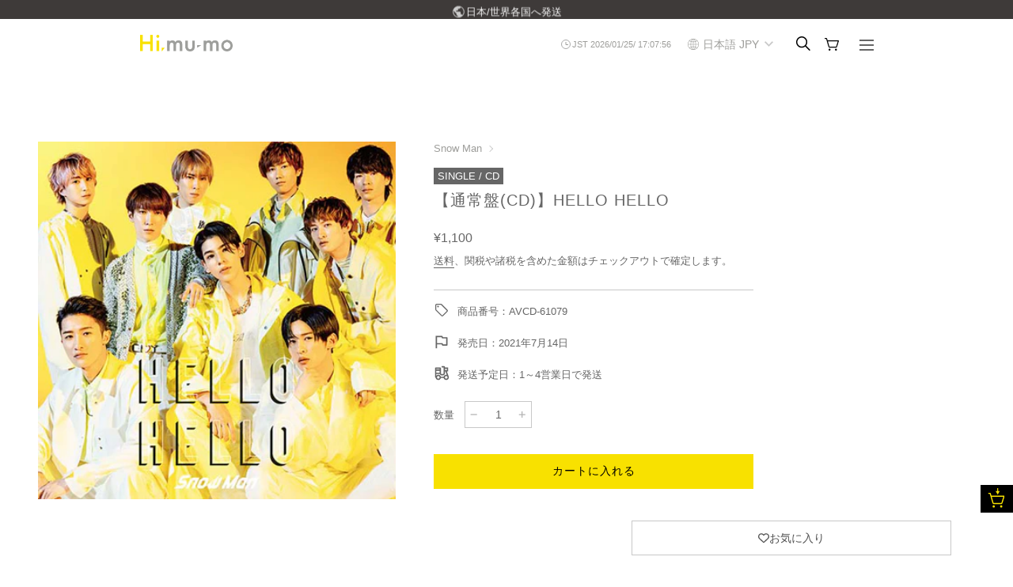

--- FILE ---
content_type: text/html; charset=utf-8
request_url: https://hi.mu-mo.com/products/avcd-61079
body_size: 81781
content:
<!doctype html>
<html class="no-js" lang="ja">
<head>

  <!-- Basic page needs ================================================== -->
  <meta charset="utf-8"><meta http-equiv="X-UA-Compatible" content="IE=edge">

  <link rel="preconnect" href="https://cdn.shopify.com" crossorigin><link rel="preconnect" href="https://fonts.shopifycdn.com" crossorigin><link rel="preload" href="//hi.mu-mo.com/cdn/shop/t/37/assets/theme.min.css?v=5957016692391777291767575779" as="style" />
  <!--<link rel="preload" href="//hi.mu-mo.com/cdn/shop/t/37/assets/font-awesome.min.css?v=13750" as="style" onload="this.onload=null;this.rel='stylesheet'"/>-->
  <link rel ="stylesheet" href="https://cdnjs.cloudflare.com/ajax/libs/font-awesome/6.4.2/css/all.min.css">
  <link rel="preconnect" href="https://fonts.googleapis.com">
  <link rel="preconnect" href="https://fonts.gstatic.com" crossorigin>
  <link href="https://fonts.googleapis.com/css2?family=Noto+Sans+SC:wght@200&display=swap" rel="stylesheet">
  <link href="https://fonts.googleapis.com/css2?family=Noto+Sans+TC:wght@200&display=swap" rel="stylesheet">
  <link href="https://fonts.googleapis.com/css2?family=Noto+Sans+KR:wght@200&display=swap" rel="stylesheet">
  <link href="https://fonts.googleapis.com/css2?family=Didact+Gothic&family=Poppins:ital,wght@0,100;0,200;0,300;0,400;0,500;0,600;0,700;0,800;0,900;1,100;1,200;1,300;1,400;1,500;1,600;1,700;1,800;1,900&display=swap" rel="stylesheet">
  <link rel="stylesheet" href="https://fonts.googleapis.com/css2?family=Material+Symbols+Outlined:opsz,wght,FILL,GRAD@20..48,100..700,0..1,-50..200" />
  <link rel="preload" href="//hi.mu-mo.com/cdn/shop/t/37/assets/swiper.min.css?v=88091268259482038431763159467" as="style" onload="this.onload=null;this.rel='stylesheet'"/>
  <link rel="preload" href="//hi.mu-mo.com/cdn/shop/t/37/assets/custom.css?v=92901861310347517001767578412" as="style" onload="this.onload=null;this.rel='stylesheet'"/>
  <link rel="preload" href="//hi.mu-mo.com/cdn/shop/t/37/assets/custom_collections.css?v=151760528933683305571763159470" as="style" onload="this.onload=null;this.rel='stylesheet'"/>
  <link rel="preload" href="//hi.mu-mo.com/cdn/shop/t/37/assets/custom_products.css?v=173947824053957167781763159469" as="style" onload="this.onload=null;this.rel='stylesheet'"/>
  <link rel="preload" href="//hi.mu-mo.com/cdn/shop/t/37/assets/custom_other.css?v=104930334037781987101763159470" as="style" onload="this.onload=null;this.rel='stylesheet'"/>
  <link rel="preload" href="//hi.mu-mo.com/cdn/shop/t/37/assets/slick.css?v=98340474046176884051763159471" as="style" onload="this.onload=null;this.rel='stylesheet'"/>
  <link rel="preload" href="//hi.mu-mo.com/cdn/shop/t/37/assets/slick-theme.css?v=111566387709569418871763159471" as="style" onload="this.onload=null;this.rel='stylesheet'"/>
  <link rel="preload" href="//hi.mu-mo.com/cdn/shop/t/37/assets/modaal.css?v=64035601620233662201763159468" as="style" onload="this.onload=null;this.rel='stylesheet'"/>

  

  

  





  
    <link rel="shortcut icon" href="//hi.mu-mo.com/cdn/shop/files/Hi_mu-mo_icon1024_180x180_crop_center.png?v=1701778766" type="image/png">
    <link rel="apple-touch-icon" sizes="180x180" href="//hi.mu-mo.com/cdn/shop/files/Hi_mu-mo_icon1024_180x180_crop_center.png?v=1701778766">
    <link rel="apple-touch-icon-precomposed" sizes="180x180" href="//hi.mu-mo.com/cdn/shop/files/Hi_mu-mo_icon1024_180x180_crop_center.png?v=1701778766">
    <link rel="icon" type="image/png" sizes="32x32" href="//hi.mu-mo.com/cdn/shop/files/Hi_mu-mo_icon1024_32x32_crop_center.png?v=1701778766">
    <link rel="icon" type="image/png" sizes="194x194" href="//hi.mu-mo.com/cdn/shop/files/Hi_mu-mo_icon1024_194x194_crop_center.png?v=1701778766">
    <link rel="icon" type="image/png" sizes="192x192" href="//hi.mu-mo.com/cdn/shop/files/Hi_mu-mo_icon1024_192x192_crop_center.png?v=1701778766">
    <link rel="icon" type="image/png" sizes="16x16" href="//hi.mu-mo.com/cdn/shop/files/Hi_mu-mo_icon1024_16x16_crop_center.png?v=1701778766">
  
<link rel="preload" as="font" href="//hi.mu-mo.com/cdn/fonts/jost/jost_n4.d47a1b6347ce4a4c9f437608011273009d91f2b7.woff2" type="font/woff2" crossorigin><link rel="preload" as="font" href="//hi.mu-mo.com/cdn/fonts/instrument_sans/instrumentsans_n4.db86542ae5e1596dbdb28c279ae6c2086c4c5bfa.woff2" type="font/woff2" crossorigin><link rel="preload" as="font" href="//hi.mu-mo.com/cdn/fonts/nunito/nunito_n7.37cf9b8cf43b3322f7e6e13ad2aad62ab5dc9109.woff2" type="font/woff2" crossorigin><!-- Title and description ================================================== -->
  
    <title>
      【通常盤(CD)】HELLO HELLO &ndash; Hi, mu-mo
    </title>
  

  
    <meta name="description" content="2021年7月14日(水)にSnow Manの4thシングル「HELLO HELLO」の発売が決定！シングルは＜初回A盤＞＜初回B盤＞＜通常盤＞の全3形態。「HELLO HELLO」は、ラウール主演映画『ハニーレモンソーダ』の主題歌となっており、Snow Manデビュー後初のポップなラブソング。運命的な出会いから“愛すること、愛されること”を知り、「愛」に出会えたことへの喜びを表現した楽曲となっている。ファンの方をはじめ、多くの方と出会えたことへの喜びと感謝、そして成長していくSnow Manの今の気持ちと重ねて是非聴いていただきたい一曲。そして、＜初回A盤＞と＜通常盤＞には、佐久間大介が声優としてW主演を務めるアニメ映画『白蛇：縁起』日本語吹替版主題歌の「縁 -YU&amp;#0193;N-」を収録。映画のストーリー・世界観をイメージした、切なくもまっすぐな恋心を歌った楽曲となっており、時折聴こえる中国語の歌詞にも是非注目。さらに、夏にぴったりなダンスナンバー「YumYumYum ~SpicyGirl~」を＜初回B盤＞と＜通常盤＞に収録。ラブソングからダンスナンバーまで、今作も幅広いSnow Manの魅力を楽しめる作品となっている。">
  

  <!-- Helpers ================================================== -->
  <!-- /snippets/social-meta-tags.liquid -->


<meta property="og:site_name" content="Hi, mu-mo">
<meta property="og:url" content="https://hi.mu-mo.com/products/avcd-61079">
<meta property="og:title" content="【通常盤(CD)】HELLO HELLO">
<meta property="og:type" content="product">
<meta property="og:description" content="2021年7月14日(水)にSnow Manの4thシングル「HELLO HELLO」の発売が決定！シングルは＜初回A盤＞＜初回B盤＞＜通常盤＞の全3形態。「HELLO HELLO」は、ラウール主演映画『ハニーレモンソーダ』の主題歌となっており、Snow Manデビュー後初のポップなラブソング。運命的な出会いから“愛すること、愛されること”を知り、「愛」に出会えたことへの喜びを表現した楽曲となっている。ファンの方をはじめ、多くの方と出会えたことへの喜びと感謝、そして成長していくSnow Manの今の気持ちと重ねて是非聴いていただきたい一曲。そして、＜初回A盤＞と＜通常盤＞には、佐久間大介が声優としてW主演を務めるアニメ映画『白蛇：縁起』日本語吹替版主題歌の「縁 -YU&amp;#0193;N-」を収録。映画のストーリー・世界観をイメージした、切なくもまっすぐな恋心を歌った楽曲となっており、時折聴こえる中国語の歌詞にも是非注目。さらに、夏にぴったりなダンスナンバー「YumYumYum ~SpicyGirl~」を＜初回B盤＞と＜通常盤＞に収録。ラブソングからダンスナンバーまで、今作も幅広いSnow Manの魅力を楽しめる作品となっている。">

  <meta property="og:price:amount" content="1,100">
  <meta property="og:price:currency" content="JPY">

<meta property="og:image" content="http://hi.mu-mo.com/cdn/shop/files/AVCD-61079_t_01_400_1200x1200.jpg?v=1767654109">
<meta property="og:image:alt" content="【通常盤(CD)】HELLO HELLO">
<meta property="og:image:secure_url" content="https://hi.mu-mo.com/cdn/shop/files/AVCD-61079_t_01_400_1200x1200.jpg?v=1767654109">


  <meta name="twitter:site" content="@">

<meta name="twitter:card" content="summary_large_image">
<meta name="twitter:title" content="【通常盤(CD)】HELLO HELLO">
<meta name="twitter:description" content="2021年7月14日(水)にSnow Manの4thシングル「HELLO HELLO」の発売が決定！シングルは＜初回A盤＞＜初回B盤＞＜通常盤＞の全3形態。「HELLO HELLO」は、ラウール主演映画『ハニーレモンソーダ』の主題歌となっており、Snow Manデビュー後初のポップなラブソング。運命的な出会いから“愛すること、愛されること”を知り、「愛」に出会えたことへの喜びを表現した楽曲となっている。ファンの方をはじめ、多くの方と出会えたことへの喜びと感謝、そして成長していくSnow Manの今の気持ちと重ねて是非聴いていただきたい一曲。そして、＜初回A盤＞と＜通常盤＞には、佐久間大介が声優としてW主演を務めるアニメ映画『白蛇：縁起』日本語吹替版主題歌の「縁 -YU&amp;#0193;N-」を収録。映画のストーリー・世界観をイメージした、切なくもまっすぐな恋心を歌った楽曲となっており、時折聴こえる中国語の歌詞にも是非注目。さらに、夏にぴったりなダンスナンバー「YumYumYum ~SpicyGirl~」を＜初回B盤＞と＜通常盤＞に収録。ラブソングからダンスナンバーまで、今作も幅広いSnow Manの魅力を楽しめる作品となっている。">

  <link rel="canonical" href="https://hi.mu-mo.com/products/avcd-61079"/>
  <meta name="viewport" content="width=device-width, initial-scale=1, shrink-to-fit=no">
  <meta name="theme-color" content="#666666">

  <!-- CSS ================================================== -->
  <style>
/*============================================================================
  #Typography
==============================================================================*/





@font-face {
  font-family: Jost;
  font-weight: 400;
  font-style: normal;
  font-display: swap;
  src: url("//hi.mu-mo.com/cdn/fonts/jost/jost_n4.d47a1b6347ce4a4c9f437608011273009d91f2b7.woff2") format("woff2"),
       url("//hi.mu-mo.com/cdn/fonts/jost/jost_n4.791c46290e672b3f85c3d1c651ef2efa3819eadd.woff") format("woff");
}

@font-face {
  font-family: "Instrument Sans";
  font-weight: 400;
  font-style: normal;
  font-display: swap;
  src: url("//hi.mu-mo.com/cdn/fonts/instrument_sans/instrumentsans_n4.db86542ae5e1596dbdb28c279ae6c2086c4c5bfa.woff2") format("woff2"),
       url("//hi.mu-mo.com/cdn/fonts/instrument_sans/instrumentsans_n4.510f1b081e58d08c30978f465518799851ef6d8b.woff") format("woff");
}

@font-face {
  font-family: Nunito;
  font-weight: 700;
  font-style: normal;
  font-display: swap;
  src: url("//hi.mu-mo.com/cdn/fonts/nunito/nunito_n7.37cf9b8cf43b3322f7e6e13ad2aad62ab5dc9109.woff2") format("woff2"),
       url("//hi.mu-mo.com/cdn/fonts/nunito/nunito_n7.45cfcfadc6630011252d54d5f5a2c7c98f60d5de.woff") format("woff");
}


  @font-face {
  font-family: Jost;
  font-weight: 700;
  font-style: normal;
  font-display: swap;
  src: url("//hi.mu-mo.com/cdn/fonts/jost/jost_n7.921dc18c13fa0b0c94c5e2517ffe06139c3615a3.woff2") format("woff2"),
       url("//hi.mu-mo.com/cdn/fonts/jost/jost_n7.cbfc16c98c1e195f46c536e775e4e959c5f2f22b.woff") format("woff");
}




  @font-face {
  font-family: "Instrument Sans";
  font-weight: 700;
  font-style: normal;
  font-display: swap;
  src: url("//hi.mu-mo.com/cdn/fonts/instrument_sans/instrumentsans_n7.e4ad9032e203f9a0977786c356573ced65a7419a.woff2") format("woff2"),
       url("//hi.mu-mo.com/cdn/fonts/instrument_sans/instrumentsans_n7.b9e40f166fb7639074ba34738101a9d2990bb41a.woff") format("woff");
}




  @font-face {
  font-family: "Instrument Sans";
  font-weight: 400;
  font-style: italic;
  font-display: swap;
  src: url("//hi.mu-mo.com/cdn/fonts/instrument_sans/instrumentsans_i4.028d3c3cd8d085648c808ceb20cd2fd1eb3560e5.woff2") format("woff2"),
       url("//hi.mu-mo.com/cdn/fonts/instrument_sans/instrumentsans_i4.7e90d82df8dee29a99237cd19cc529d2206706a2.woff") format("woff");
}




  @font-face {
  font-family: "Instrument Sans";
  font-weight: 700;
  font-style: italic;
  font-display: swap;
  src: url("//hi.mu-mo.com/cdn/fonts/instrument_sans/instrumentsans_i7.d6063bb5d8f9cbf96eace9e8801697c54f363c6a.woff2") format("woff2"),
       url("//hi.mu-mo.com/cdn/fonts/instrument_sans/instrumentsans_i7.ce33afe63f8198a3ac4261b826b560103542cd36.woff") format("woff");
}



/*============================================================================
  #General Variables
==============================================================================*/

:root {

  --font-weight-normal: 400;
  --font-weight-bold: 700;
  --font-weight-header-bold: 700;

  --header-font-stack: Jost, sans-serif;
  --header-font-weight: 400;
  --header-font-style: normal;
  --header-text-size: 30;
  --header-text-size-px: 30px;

  --header-font-case: normal;
  --header-font-size: 14;
  --header-font-size-px: 14px;

  --heading-spacing: 0px;
  --heading-font-case: normal;
  --heading-font-stack: FontDrop;

  --body-font-stack: "Instrument Sans", sans-serif;
  --body-font-weight: 400;
  --body-font-style: normal;

  --navigation-font-stack: Nunito, sans-serif;
  --navigation-font-weight: 700;
  --navigation-font-style: normal;

  --base-font-size-int: 14;
  --base-font-size: 14px;

  --body-font-size-12-to-em: 0.86em;
  --body-font-size-14-to-em: 1.0em;
  --body-font-size-16-to-em: 1.14em;
  --body-font-size-18-to-em: 1.29em;
  --body-font-size-20-to-em: 1.43em;
  --body-font-size-22-to-em: 1.57em;
  --body-font-size-24-to-em: 1.71em;
  --body-font-size-28-to-em: 2.0em;
  --body-font-size-36-to-em: 2.57em;

  --sale-badge-color: #373737;
  --sold-out-badge-color: #000000;
  --badge-font-color: #ffffff;

  --primary-btn-text-color: #ffffff;
  --primary-btn-bg-color: #333333;
  --primary-btn-bg-color-lighten50: #b3b3b3;
  --primary-btn-bg-color-opacity50: rgba(51, 51, 51, 0.5);
  --primary-btn-bg-hover-color: #4e4e4e;
  --primary-btn-text-hover-color: #dddddd;

  --button-text-case: none;
  --button-font-size: 12;
  --button-font-size-px: 12px;
  --button-text-spacing-px: 1px;

  --secondary-btn-text-color: #ffffff;
  --secondary-btn-bg-color: #818181;
  --secondary-btn-bg-color-lighten: #b4b4b4;
  --secondary-btn-bg-hover-color: #4e4e4e;
  --secondary-btn-bg-text-hover-color: #dddddd;

  

  
    --alt-btn-font-style: normal;
    --alt-btn-font-weight: 400;
    

  --text-color: #666666;
  --text-color-lighten5: #737373;
  --text-color-lighten70: #ffffff;
  --text-color-transparent05: rgba(102, 102, 102, 0.05);
  --text-color-transparent15: rgba(102, 102, 102, 0.15);
  --text-color-transparent5: rgba(102, 102, 102, 0.5);
  --text-color-transparent6: rgba(102, 102, 102, 0.6);
  --text-color-transparent7: rgba(102, 102, 102, 0.7);
  --text-color-transparent8: rgba(102, 102, 102, 0.8);

  --product-page-font-size: 24;
  --product-page-font-size-px: 24px;
  --product-page-text-spacing: 1px;
  --product-page-font-case: normal;

  
    --heading-xl-font-size: 28px;
    --heading-l-font-size: 22px;
    --subheading-font-size: 20px;
  

  
    --small-body-font-size: 12px;
  


  
  --product-page-font-weight: 500;
  

  --link-color: #666666;
  --on-sale-color: #373737;

  --body-color: #fff;
  --body-color-darken10: #e6e6e6;
  --body-color-transparent00: rgba(255, 255, 255, 0);
  --body-color-transparent90: rgba(255, 255, 255, 0.9);

  --body-secondary-color: #f8f8f8;
  --body-secondary-color-transparent00: rgba(248, 248, 248, 0);
  --body-secondary-color-darken05: #ebebeb;

  --color-primary-background: #fff;
  --color-primary-background-rgb: 255, 255, 255;
  --color-secondary-background: #f8f8f8;

  --cart-background-color: #919191;

  --border-color: rgba(102, 102, 102, 0.5);
  --border-color-darken10: #4d4d4d;

  --header-color: #ffffff;
  --header-color-darken5: #f2f2f2;
  --header-color-lighten5: #ffffff;

  --header-border-color: rgba(0,0,0,0);

  --announcement-text-size: 14px;
  --announcement-text-spacing: 1px;
  --announcement-text-case: none;

  
      --announcement-font-style: normal;
      --announcement-font-weight: 400;
    

  --logo-font-size: 18px;

  --overlay-header-text-color: #666666;
  --nav-text-color: #666666;
  --nav-text-hover: #757266;

  --color-scheme-light-background: #f1f2f3;
  --color-scheme-light-background-lighten5: #ffffff;
  --color-scheme-light-text: #414141;
  --color-scheme-light-text-transparent60: rgba(65, 65, 65, 0.6);

  --color-scheme-feature-background: #5e5e5e;
  --color-scheme-feature-background-lighten5: #6b6b6b;
  --color-scheme-feature-text: #666666;
  --color-scheme-feature-text-transparent60: rgba(102, 102, 102, 0.6);

  --homepage-sections-accent-secondary-color-transparent60: rgba(102, 102, 102, 0.6);

  --color-scheme-dark-background: #333333;
  --color-scheme-dark-text: #666666;
  --color-scheme-dark-text-transparent60: rgba(102, 102, 102, 0.6);

  --filter-bg-color: rgba(102, 102, 102, 0.1);

  --color-footer-bg: #ffffff;
  --color-footer-bg-darken5: #f2f2f2;
  --color-footer-text: #f7f7f7;
  --color-footer-text-darken10: #dedede;
  --color-footer-border: rgba(247, 247, 247, 0.1);

  --popup-text-color: #000000;
  --popup-text-color-lighten10: #1a1a1a;
  --popup-bg-color: #ffffff;

  --menu-drawer-color: #fff;
  --menu-drawer-color-darken5: #f2f2f2;
  --menu-drawer-text-color: #333333;
  --menu-drawer-border-color: rgba(51, 51, 51, 0.1);
  --menu-drawer-text-hover-color: #9f9f9f;

  --cart-drawer-color: #FFFFFF;
  --cart-drawer-text-color: #333333;
  --cart-drawer-text-color-lighten10: #4d4d4d;
  --cart-drawer-border-color: rgba(51, 51, 51, 0.5);

  --fancybox-overlay: url('//hi.mu-mo.com/cdn/shop/t/37/assets/fancybox_overlay.png?v=61793926319831825281763159470');

  --success-color: #28a745;
  --error-color: #DC3545;
  --warning-color: #EB9247;

  /* Shop Pay Installments variables */
  --color-body: #f8f8f8;
  --color-bg: #f8f8f8;
}
</style>

  <style data-shopify>
    *,
    *::before,
    *::after {
      box-sizing: inherit;
    }

    html {
      box-sizing: border-box;
      background-color: var(--body-color);
      height: 100%;
      margin: 0;
    }

    body {
      background-color: var(--body-color);
      min-height: 100%;
      margin: 0;
      display: grid;
      grid-template-rows: auto auto 1fr auto;
      grid-template-columns: 100%;
    }

    .sr-only {
      position: absolute;
      width: 1px;
      height: 1px;
      padding: 0;
      margin: -1px;
      overflow: hidden;
      clip: rect(0, 0, 0, 0);
      border: 0;
    }

    .sr-only-focusable:active, .sr-only-focusable:focus {
      position: static;
      width: auto;
      height: auto;
      margin: 0;
      overflow: visible;
      clip: auto;
    }
  </style>

  <!-- Header hook for plugins ================================================== -->
  <script>window.performance && window.performance.mark && window.performance.mark('shopify.content_for_header.start');</script><meta name="facebook-domain-verification" content="g9ijewa4dnc4tcmdr47mdsia33k6sy">
<meta name="google-site-verification" content="kyEcPmGvqJ5thGS0ixwcgF1EtZ-LiBxZaBTcN2TXz4w">
<meta id="shopify-digital-wallet" name="shopify-digital-wallet" content="/63072010458/digital_wallets/dialog">
<meta name="shopify-checkout-api-token" content="145c793ddfe8a451ce869702fd1dc593">
<meta id="in-context-paypal-metadata" data-shop-id="63072010458" data-venmo-supported="false" data-environment="production" data-locale="ja_JP" data-paypal-v4="true" data-currency="JPY">
<link rel="alternate" hreflang="x-default" href="https://hi.mu-mo.com/products/avcd-61079">
<link rel="alternate" hreflang="ja-JP" href="https://hi.mu-mo.com/products/avcd-61079">
<link rel="alternate" hreflang="ko-JP" href="https://hi.mu-mo.com/ko/products/%EC%9D%BC%EB%B0%98%EB%B0%98cd-hello-hello">
<link rel="alternate" hreflang="en-JP" href="https://hi.mu-mo.com/en/products/normal-edition-cd-hello-hello">
<link rel="alternate" hreflang="fr-JP" href="https://hi.mu-mo.com/fr/products/hello-hello-edition-normale-cd-hello-hello">
<link rel="alternate" hreflang="zh-Hans-JP" href="https://hi.mu-mo.com/zh/products/%E4%BD%A0%E5%A5%BD%E4%BD%A0%E5%A5%BD-%E6%99%AE%E9%80%9A%E7%89%88-cd-%E4%BD%A0%E5%A5%BD%E4%BD%A0%E5%A5%BD">
<link rel="alternate" type="application/json+oembed" href="https://hi.mu-mo.com/products/avcd-61079.oembed">
<script async="async" src="/checkouts/internal/preloads.js?locale=ja-JP"></script>
<link rel="preconnect" href="https://shop.app" crossorigin="anonymous">
<script async="async" src="https://shop.app/checkouts/internal/preloads.js?locale=ja-JP&shop_id=63072010458" crossorigin="anonymous"></script>
<script id="apple-pay-shop-capabilities" type="application/json">{"shopId":63072010458,"countryCode":"JP","currencyCode":"JPY","merchantCapabilities":["supports3DS"],"merchantId":"gid:\/\/shopify\/Shop\/63072010458","merchantName":"Hi, mu-mo","requiredBillingContactFields":["postalAddress","email","phone"],"requiredShippingContactFields":["postalAddress","email","phone"],"shippingType":"shipping","supportedNetworks":["visa","masterCard","amex","jcb","discover"],"total":{"type":"pending","label":"Hi, mu-mo","amount":"1.00"},"shopifyPaymentsEnabled":true,"supportsSubscriptions":true}</script>
<script id="shopify-features" type="application/json">{"accessToken":"145c793ddfe8a451ce869702fd1dc593","betas":["rich-media-storefront-analytics"],"domain":"hi.mu-mo.com","predictiveSearch":false,"shopId":63072010458,"locale":"ja"}</script>
<script>var Shopify = Shopify || {};
Shopify.shop = "md-sass-shop.myshopify.com";
Shopify.locale = "ja";
Shopify.currency = {"active":"JPY","rate":"1.0"};
Shopify.country = "JP";
Shopify.theme = {"name":"【git】Hi, mu-mo_新デザイン_240527-phase3_森川さん_20251115","id":155970601178,"schema_name":"Flow","schema_version":"33.2.1","theme_store_id":null,"role":"main"};
Shopify.theme.handle = "null";
Shopify.theme.style = {"id":null,"handle":null};
Shopify.cdnHost = "hi.mu-mo.com/cdn";
Shopify.routes = Shopify.routes || {};
Shopify.routes.root = "/";</script>
<script type="module">!function(o){(o.Shopify=o.Shopify||{}).modules=!0}(window);</script>
<script>!function(o){function n(){var o=[];function n(){o.push(Array.prototype.slice.apply(arguments))}return n.q=o,n}var t=o.Shopify=o.Shopify||{};t.loadFeatures=n(),t.autoloadFeatures=n()}(window);</script>
<script>
  window.ShopifyPay = window.ShopifyPay || {};
  window.ShopifyPay.apiHost = "shop.app\/pay";
  window.ShopifyPay.redirectState = null;
</script>
<script id="shop-js-analytics" type="application/json">{"pageType":"product"}</script>
<script defer="defer" async type="module" src="//hi.mu-mo.com/cdn/shopifycloud/shop-js/modules/v2/client.init-shop-cart-sync_0MstufBG.ja.esm.js"></script>
<script defer="defer" async type="module" src="//hi.mu-mo.com/cdn/shopifycloud/shop-js/modules/v2/chunk.common_jll-23Z1.esm.js"></script>
<script defer="defer" async type="module" src="//hi.mu-mo.com/cdn/shopifycloud/shop-js/modules/v2/chunk.modal_HXih6-AF.esm.js"></script>
<script type="module">
  await import("//hi.mu-mo.com/cdn/shopifycloud/shop-js/modules/v2/client.init-shop-cart-sync_0MstufBG.ja.esm.js");
await import("//hi.mu-mo.com/cdn/shopifycloud/shop-js/modules/v2/chunk.common_jll-23Z1.esm.js");
await import("//hi.mu-mo.com/cdn/shopifycloud/shop-js/modules/v2/chunk.modal_HXih6-AF.esm.js");

  window.Shopify.SignInWithShop?.initShopCartSync?.({"fedCMEnabled":true,"windoidEnabled":true});

</script>
<script>
  window.Shopify = window.Shopify || {};
  if (!window.Shopify.featureAssets) window.Shopify.featureAssets = {};
  window.Shopify.featureAssets['shop-js'] = {"shop-cart-sync":["modules/v2/client.shop-cart-sync_DN7iwvRY.ja.esm.js","modules/v2/chunk.common_jll-23Z1.esm.js","modules/v2/chunk.modal_HXih6-AF.esm.js"],"init-fed-cm":["modules/v2/client.init-fed-cm_DmZOWWut.ja.esm.js","modules/v2/chunk.common_jll-23Z1.esm.js","modules/v2/chunk.modal_HXih6-AF.esm.js"],"shop-cash-offers":["modules/v2/client.shop-cash-offers_HFfvn_Gz.ja.esm.js","modules/v2/chunk.common_jll-23Z1.esm.js","modules/v2/chunk.modal_HXih6-AF.esm.js"],"shop-login-button":["modules/v2/client.shop-login-button_BVN3pvk0.ja.esm.js","modules/v2/chunk.common_jll-23Z1.esm.js","modules/v2/chunk.modal_HXih6-AF.esm.js"],"pay-button":["modules/v2/client.pay-button_CyS_4GVi.ja.esm.js","modules/v2/chunk.common_jll-23Z1.esm.js","modules/v2/chunk.modal_HXih6-AF.esm.js"],"shop-button":["modules/v2/client.shop-button_zh22db91.ja.esm.js","modules/v2/chunk.common_jll-23Z1.esm.js","modules/v2/chunk.modal_HXih6-AF.esm.js"],"avatar":["modules/v2/client.avatar_BTnouDA3.ja.esm.js"],"init-windoid":["modules/v2/client.init-windoid_BlVJIuJ5.ja.esm.js","modules/v2/chunk.common_jll-23Z1.esm.js","modules/v2/chunk.modal_HXih6-AF.esm.js"],"init-shop-for-new-customer-accounts":["modules/v2/client.init-shop-for-new-customer-accounts_BqzwtUK7.ja.esm.js","modules/v2/client.shop-login-button_BVN3pvk0.ja.esm.js","modules/v2/chunk.common_jll-23Z1.esm.js","modules/v2/chunk.modal_HXih6-AF.esm.js"],"init-shop-email-lookup-coordinator":["modules/v2/client.init-shop-email-lookup-coordinator_DKDv3hKi.ja.esm.js","modules/v2/chunk.common_jll-23Z1.esm.js","modules/v2/chunk.modal_HXih6-AF.esm.js"],"init-shop-cart-sync":["modules/v2/client.init-shop-cart-sync_0MstufBG.ja.esm.js","modules/v2/chunk.common_jll-23Z1.esm.js","modules/v2/chunk.modal_HXih6-AF.esm.js"],"shop-toast-manager":["modules/v2/client.shop-toast-manager_BkVvTGW3.ja.esm.js","modules/v2/chunk.common_jll-23Z1.esm.js","modules/v2/chunk.modal_HXih6-AF.esm.js"],"init-customer-accounts":["modules/v2/client.init-customer-accounts_CZbUHFPX.ja.esm.js","modules/v2/client.shop-login-button_BVN3pvk0.ja.esm.js","modules/v2/chunk.common_jll-23Z1.esm.js","modules/v2/chunk.modal_HXih6-AF.esm.js"],"init-customer-accounts-sign-up":["modules/v2/client.init-customer-accounts-sign-up_C0QA8nCd.ja.esm.js","modules/v2/client.shop-login-button_BVN3pvk0.ja.esm.js","modules/v2/chunk.common_jll-23Z1.esm.js","modules/v2/chunk.modal_HXih6-AF.esm.js"],"shop-follow-button":["modules/v2/client.shop-follow-button_CSkbpFfm.ja.esm.js","modules/v2/chunk.common_jll-23Z1.esm.js","modules/v2/chunk.modal_HXih6-AF.esm.js"],"checkout-modal":["modules/v2/client.checkout-modal_rYdHFJTE.ja.esm.js","modules/v2/chunk.common_jll-23Z1.esm.js","modules/v2/chunk.modal_HXih6-AF.esm.js"],"shop-login":["modules/v2/client.shop-login_DeXIozZF.ja.esm.js","modules/v2/chunk.common_jll-23Z1.esm.js","modules/v2/chunk.modal_HXih6-AF.esm.js"],"lead-capture":["modules/v2/client.lead-capture_DGEoeVgo.ja.esm.js","modules/v2/chunk.common_jll-23Z1.esm.js","modules/v2/chunk.modal_HXih6-AF.esm.js"],"payment-terms":["modules/v2/client.payment-terms_BXPcfuME.ja.esm.js","modules/v2/chunk.common_jll-23Z1.esm.js","modules/v2/chunk.modal_HXih6-AF.esm.js"]};
</script>
<script>(function() {
  var isLoaded = false;
  function asyncLoad() {
    if (isLoaded) return;
    isLoaded = true;
    var urls = ["\/\/cdn.shopify.com\/proxy\/2a43b2ebabb45321e57fc5dc1fe94219139f65cd0bb359deef124562c294b58e\/web.global-e.com\/merchant\/storefrontattributes?merchantid=10001654\u0026shop=md-sass-shop.myshopify.com\u0026sp-cache-control=cHVibGljLCBtYXgtYWdlPTkwMA","https:\/\/crossborder-integration.global-e.com\/resources\/js\/app?shop=md-sass-shop.myshopify.com"];
    for (var i = 0; i < urls.length; i++) {
      var s = document.createElement('script');
      s.type = 'text/javascript';
      s.async = true;
      s.src = urls[i];
      var x = document.getElementsByTagName('script')[0];
      x.parentNode.insertBefore(s, x);
    }
  };
  if(window.attachEvent) {
    window.attachEvent('onload', asyncLoad);
  } else {
    window.addEventListener('load', asyncLoad, false);
  }
})();</script>
<script id="__st">var __st={"a":63072010458,"offset":32400,"reqid":"5f72e6e2-3d33-417b-8413-622a6c9dc7a9-1769360870","pageurl":"hi.mu-mo.com\/products\/avcd-61079","u":"216a0d3e3264","p":"product","rtyp":"product","rid":8010017308890};</script>
<script>window.ShopifyPaypalV4VisibilityTracking = true;</script>
<script id="captcha-bootstrap">!function(){'use strict';const t='contact',e='account',n='new_comment',o=[[t,t],['blogs',n],['comments',n],[t,'customer']],c=[[e,'customer_login'],[e,'guest_login'],[e,'recover_customer_password'],[e,'create_customer']],r=t=>t.map((([t,e])=>`form[action*='/${t}']:not([data-nocaptcha='true']) input[name='form_type'][value='${e}']`)).join(','),a=t=>()=>t?[...document.querySelectorAll(t)].map((t=>t.form)):[];function s(){const t=[...o],e=r(t);return a(e)}const i='password',u='form_key',d=['recaptcha-v3-token','g-recaptcha-response','h-captcha-response',i],f=()=>{try{return window.sessionStorage}catch{return}},m='__shopify_v',_=t=>t.elements[u];function p(t,e,n=!1){try{const o=window.sessionStorage,c=JSON.parse(o.getItem(e)),{data:r}=function(t){const{data:e,action:n}=t;return t[m]||n?{data:e,action:n}:{data:t,action:n}}(c);for(const[e,n]of Object.entries(r))t.elements[e]&&(t.elements[e].value=n);n&&o.removeItem(e)}catch(o){console.error('form repopulation failed',{error:o})}}const l='form_type',E='cptcha';function T(t){t.dataset[E]=!0}const w=window,h=w.document,L='Shopify',v='ce_forms',y='captcha';let A=!1;((t,e)=>{const n=(g='f06e6c50-85a8-45c8-87d0-21a2b65856fe',I='https://cdn.shopify.com/shopifycloud/storefront-forms-hcaptcha/ce_storefront_forms_captcha_hcaptcha.v1.5.2.iife.js',D={infoText:'hCaptchaによる保護',privacyText:'プライバシー',termsText:'利用規約'},(t,e,n)=>{const o=w[L][v],c=o.bindForm;if(c)return c(t,g,e,D).then(n);var r;o.q.push([[t,g,e,D],n]),r=I,A||(h.body.append(Object.assign(h.createElement('script'),{id:'captcha-provider',async:!0,src:r})),A=!0)});var g,I,D;w[L]=w[L]||{},w[L][v]=w[L][v]||{},w[L][v].q=[],w[L][y]=w[L][y]||{},w[L][y].protect=function(t,e){n(t,void 0,e),T(t)},Object.freeze(w[L][y]),function(t,e,n,w,h,L){const[v,y,A,g]=function(t,e,n){const i=e?o:[],u=t?c:[],d=[...i,...u],f=r(d),m=r(i),_=r(d.filter((([t,e])=>n.includes(e))));return[a(f),a(m),a(_),s()]}(w,h,L),I=t=>{const e=t.target;return e instanceof HTMLFormElement?e:e&&e.form},D=t=>v().includes(t);t.addEventListener('submit',(t=>{const e=I(t);if(!e)return;const n=D(e)&&!e.dataset.hcaptchaBound&&!e.dataset.recaptchaBound,o=_(e),c=g().includes(e)&&(!o||!o.value);(n||c)&&t.preventDefault(),c&&!n&&(function(t){try{if(!f())return;!function(t){const e=f();if(!e)return;const n=_(t);if(!n)return;const o=n.value;o&&e.removeItem(o)}(t);const e=Array.from(Array(32),(()=>Math.random().toString(36)[2])).join('');!function(t,e){_(t)||t.append(Object.assign(document.createElement('input'),{type:'hidden',name:u})),t.elements[u].value=e}(t,e),function(t,e){const n=f();if(!n)return;const o=[...t.querySelectorAll(`input[type='${i}']`)].map((({name:t})=>t)),c=[...d,...o],r={};for(const[a,s]of new FormData(t).entries())c.includes(a)||(r[a]=s);n.setItem(e,JSON.stringify({[m]:1,action:t.action,data:r}))}(t,e)}catch(e){console.error('failed to persist form',e)}}(e),e.submit())}));const S=(t,e)=>{t&&!t.dataset[E]&&(n(t,e.some((e=>e===t))),T(t))};for(const o of['focusin','change'])t.addEventListener(o,(t=>{const e=I(t);D(e)&&S(e,y())}));const B=e.get('form_key'),M=e.get(l),P=B&&M;t.addEventListener('DOMContentLoaded',(()=>{const t=y();if(P)for(const e of t)e.elements[l].value===M&&p(e,B);[...new Set([...A(),...v().filter((t=>'true'===t.dataset.shopifyCaptcha))])].forEach((e=>S(e,t)))}))}(h,new URLSearchParams(w.location.search),n,t,e,['guest_login'])})(!0,!0)}();</script>
<script integrity="sha256-4kQ18oKyAcykRKYeNunJcIwy7WH5gtpwJnB7kiuLZ1E=" data-source-attribution="shopify.loadfeatures" defer="defer" src="//hi.mu-mo.com/cdn/shopifycloud/storefront/assets/storefront/load_feature-a0a9edcb.js" crossorigin="anonymous"></script>
<script crossorigin="anonymous" defer="defer" src="//hi.mu-mo.com/cdn/shopifycloud/storefront/assets/shopify_pay/storefront-65b4c6d7.js?v=20250812"></script>
<script data-source-attribution="shopify.dynamic_checkout.dynamic.init">var Shopify=Shopify||{};Shopify.PaymentButton=Shopify.PaymentButton||{isStorefrontPortableWallets:!0,init:function(){window.Shopify.PaymentButton.init=function(){};var t=document.createElement("script");t.src="https://hi.mu-mo.com/cdn/shopifycloud/portable-wallets/latest/portable-wallets.ja.js",t.type="module",document.head.appendChild(t)}};
</script>
<script data-source-attribution="shopify.dynamic_checkout.buyer_consent">
  function portableWalletsHideBuyerConsent(e){var t=document.getElementById("shopify-buyer-consent"),n=document.getElementById("shopify-subscription-policy-button");t&&n&&(t.classList.add("hidden"),t.setAttribute("aria-hidden","true"),n.removeEventListener("click",e))}function portableWalletsShowBuyerConsent(e){var t=document.getElementById("shopify-buyer-consent"),n=document.getElementById("shopify-subscription-policy-button");t&&n&&(t.classList.remove("hidden"),t.removeAttribute("aria-hidden"),n.addEventListener("click",e))}window.Shopify?.PaymentButton&&(window.Shopify.PaymentButton.hideBuyerConsent=portableWalletsHideBuyerConsent,window.Shopify.PaymentButton.showBuyerConsent=portableWalletsShowBuyerConsent);
</script>
<script data-source-attribution="shopify.dynamic_checkout.cart.bootstrap">document.addEventListener("DOMContentLoaded",(function(){function t(){return document.querySelector("shopify-accelerated-checkout-cart, shopify-accelerated-checkout")}if(t())Shopify.PaymentButton.init();else{new MutationObserver((function(e,n){t()&&(Shopify.PaymentButton.init(),n.disconnect())})).observe(document.body,{childList:!0,subtree:!0})}}));
</script>
<script id='scb4127' type='text/javascript' async='' src='https://hi.mu-mo.com/cdn/shopifycloud/privacy-banner/storefront-banner.js'></script><link id="shopify-accelerated-checkout-styles" rel="stylesheet" media="screen" href="https://hi.mu-mo.com/cdn/shopifycloud/portable-wallets/latest/accelerated-checkout-backwards-compat.css" crossorigin="anonymous">
<style id="shopify-accelerated-checkout-cart">
        #shopify-buyer-consent {
  margin-top: 1em;
  display: inline-block;
  width: 100%;
}

#shopify-buyer-consent.hidden {
  display: none;
}

#shopify-subscription-policy-button {
  background: none;
  border: none;
  padding: 0;
  text-decoration: underline;
  font-size: inherit;
  cursor: pointer;
}

#shopify-subscription-policy-button::before {
  box-shadow: none;
}

      </style>

<script>window.performance && window.performance.mark && window.performance.mark('shopify.content_for_header.end');</script>

  <script type="text/javascript">
    window.wetheme = {
      name: 'Flow',
      webcomponentRegistry: {
        registry: {},
        checkScriptLoaded: function(key) {
          return window.wetheme.webcomponentRegistry.registry[key] ? true : false
        },
        register: function(registration) {
            if(!window.wetheme.webcomponentRegistry.checkScriptLoaded(registration.key)) {
              window.wetheme.webcomponentRegistry.registry[registration.key] = registration
            }
        }
      }
    };
  </script>

  

  

  <!-- 20220803 change line -->
  <script src="https://code.jquery.com/jquery-3.3.1.min.js"></script>

  <script>document.documentElement.className = document.documentElement.className.replace('no-js', 'js');</script>

  

<link rel="stylesheet" type="text/css" href="https://crossborder-integration.global-e.com/resources/css/10001654/JP"/>
<script>
    GLBE_PARAMS = {
        appUrl: "https://crossborder-integration.global-e.com/",
        pixelUrl: "https://utils.global-e.com",
        pixelEnabled: true,
        geAppUrl: "https://web.global-e.com/",
        env: "Production",
        geCDNUrl: "https://webservices.global-e.com/",
        apiUrl: "https://api.global-e.com/",
        emi: "s5s83",
        mid: "10001654",
        hiddenElements: ".ge-hide,.afterpay-paragraph,form[action='https://payments.amazon.com/checkout/signin']",
        countryCode: "JP",
        countryName: "日本",
        currencyCode: "JPY",
        currencyName: "Japanese Yen",
        locale: "ja",
        operatedCountries: ["AD","AE","AG","AI","AL","AM","AO","AR","AT","AU","AW","AZ","BA","BB","BD","BE","BF","BG","BH","BI","BJ","BL","BM","BN","BO","BR","BS","BT","BW","BZ","CA","CG","CH","CI","CK","CL","CM","CN","CO","CR","CV","CW","CY","CZ","DE","DJ","DK","DM","DO","DZ","EC","EE","EG","ES","ET","FI","FJ","FK","FO","FR","GA","GB","GD","GE","GF","GG","GH","GI","GL","GM","GN","GP","GQ","GR","GT","GW","GY","HK","HN","HR","HT","HU","ID","IE","IL","IM","IN","IS","IT","JE","JM","JO","KE","KG","KH","KI","KM","KN","KR","KW","KY","KZ","LA","LB","LC","LI","LK","LR","LS","LT","LU","LV","MA","MC","MD","ME","MF","MG","MK","MN","MO","MQ","MR","MS","MT","MU","MV","MW","MX","MY","MZ","NA","NC","NG","NI","NL","NO","NP","NR","NU","NZ","OM","PA","PE","PF","PG","PH","PK","PL","PT","PY","QA","RE","RO","RS","RW","SA","SB","SC","SE","SG","SH","SI","SK","SL","SM","SN","SR","ST","SV","SX","SZ","TC","TD","TG","TH","TL","TM","TN","TO","TR","TT","TV","TW","TZ","UG","US","UY","UZ","VA","VC","VE","VG","VN","VU","WF","WS","YT","ZA","ZM","ZW"],
        allowedCountries: [{ code: 'IS', name: 'アイスランド' }, { code: 'IE', name: 'アイルランド' }, { code: 'AC', name: 'アセンション島' }, { code: 'AZ', name: 'アゼルバイジャン' }, { code: 'US', name: 'アメリカ合衆国' }, { code: 'AE', name: 'アラブ首長国連邦' }, { code: 'DZ', name: 'アルジェリア' }, { code: 'AR', name: 'アルゼンチン' }, { code: 'AW', name: 'アルバ' }, { code: 'AL', name: 'アルバニア' }, { code: 'AM', name: 'アルメニア' }, { code: 'AI', name: 'アンギラ' }, { code: 'AO', name: 'アンゴラ' }, { code: 'AG', name: 'アンティグア・バーブーダ' }, { code: 'AD', name: 'アンドラ' }, { code: 'YE', name: 'イエメン' }, { code: 'GB', name: 'イギリス' }, { code: 'IL', name: 'イスラエル' }, { code: 'IT', name: 'イタリア' }, { code: 'IQ', name: 'イラク' }, { code: 'IN', name: 'インド' }, { code: 'ID', name: 'インドネシア' }, { code: 'WF', name: 'ウォリス・フツナ' }, { code: 'UG', name: 'ウガンダ' }, { code: 'UA', name: 'ウクライナ' }, { code: 'UZ', name: 'ウズベキスタン' }, { code: 'UY', name: 'ウルグアイ' }, { code: 'EC', name: 'エクアドル' }, { code: 'EG', name: 'エジプト' }, { code: 'EE', name: 'エストニア' }, { code: 'SZ', name: 'エスワティニ' }, { code: 'ET', name: 'エチオピア' }, { code: 'ER', name: 'エリトリア' }, { code: 'SV', name: 'エルサルバドル' }, { code: 'OM', name: 'オマーン' }, { code: 'NL', name: 'オランダ' }, { code: 'BQ', name: 'オランダ領カリブ' }, { code: 'AU', name: 'オーストラリア' }, { code: 'AT', name: 'オーストリア' }, { code: 'AX', name: 'オーランド諸島' }, { code: 'KZ', name: 'カザフスタン' }, { code: 'QA', name: 'カタール' }, { code: 'CA', name: 'カナダ' }, { code: 'CM', name: 'カメルーン' }, { code: 'KH', name: 'カンボジア' }, { code: 'CV', name: 'カーボベルデ' }, { code: 'GY', name: 'ガイアナ' }, { code: 'GA', name: 'ガボン' }, { code: 'GM', name: 'ガンビア' }, { code: 'GH', name: 'ガーナ' }, { code: 'GG', name: 'ガーンジー' }, { code: 'CY', name: 'キプロス' }, { code: 'CW', name: 'キュラソー' }, { code: 'KI', name: 'キリバス' }, { code: 'KG', name: 'キルギス' }, { code: 'GN', name: 'ギニア' }, { code: 'GW', name: 'ギニアビサウ' }, { code: 'GR', name: 'ギリシャ' }, { code: 'KW', name: 'クウェート' }, { code: 'CK', name: 'クック諸島' }, { code: 'CX', name: 'クリスマス島' }, { code: 'HR', name: 'クロアチア' }, { code: 'GT', name: 'グアテマラ' }, { code: 'GP', name: 'グアドループ' }, { code: 'GL', name: 'グリーンランド' }, { code: 'GD', name: 'グレナダ' }, { code: 'KY', name: 'ケイマン諸島' }, { code: 'KE', name: 'ケニア' }, { code: 'CC', name: 'ココス(キーリング)諸島' }, { code: 'CR', name: 'コスタリカ' }, { code: 'XK', name: 'コソボ' }, { code: 'KM', name: 'コモロ' }, { code: 'CO', name: 'コロンビア' }, { code: 'CG', name: 'コンゴ共和国(ブラザビル)' }, { code: 'CD', name: 'コンゴ民主共和国(キンシャサ)' }, { code: 'CI', name: 'コートジボワール' }, { code: 'SA', name: 'サウジアラビア' }, { code: 'GS', name: 'サウスジョージア・サウスサンドウィッチ諸島' }, { code: 'WS', name: 'サモア' }, { code: 'ST', name: 'サントメ・プリンシペ' }, { code: 'PM', name: 'サンピエール島・ミクロン島' }, { code: 'SM', name: 'サンマリノ' }, { code: 'BL', name: 'サン・バルテルミー' }, { code: 'MF', name: 'サン・マルタン' }, { code: 'ZM', name: 'ザンビア' }, { code: 'SL', name: 'シエラレオネ' }, { code: 'SG', name: 'シンガポール' }, { code: 'SX', name: 'シント・マールテン' }, { code: 'DJ', name: 'ジブチ' }, { code: 'GI', name: 'ジブラルタル' }, { code: 'JM', name: 'ジャマイカ' }, { code: 'JE', name: 'ジャージー' }, { code: 'GE', name: 'ジョージア' }, { code: 'ZW', name: 'ジンバブエ' }, { code: 'CH', name: 'スイス' }, { code: 'SE', name: 'スウェーデン' }, { code: 'SJ', name: 'スバールバル諸島・ヤンマイエン島' }, { code: 'ES', name: 'スペイン' }, { code: 'SR', name: 'スリナム' }, { code: 'LK', name: 'スリランカ' }, { code: 'SK', name: 'スロバキア' }, { code: 'SI', name: 'スロベニア' }, { code: 'SD', name: 'スーダン' }, { code: 'SN', name: 'セネガル' }, { code: 'RS', name: 'セルビア' }, { code: 'KN', name: 'セントクリストファー・ネーヴィス' }, { code: 'VC', name: 'セントビンセント及びグレナディーン諸島' }, { code: 'SH', name: 'セントヘレナ' }, { code: 'LC', name: 'セントルシア' }, { code: 'SC', name: 'セーシェル' }, { code: 'SO', name: 'ソマリア' }, { code: 'SB', name: 'ソロモン諸島' }, { code: 'TH', name: 'タイ' }, { code: 'TJ', name: 'タジキスタン' }, { code: 'TZ', name: 'タンザニア' }, { code: 'TC', name: 'タークス・カイコス諸島' }, { code: 'CZ', name: 'チェコ' }, { code: 'TD', name: 'チャド' }, { code: 'TN', name: 'チュニジア' }, { code: 'CL', name: 'チリ' }, { code: 'TV', name: 'ツバル' }, { code: 'DK', name: 'デンマーク' }, { code: 'TK', name: 'トケラウ' }, { code: 'TA', name: 'トリスタン・ダ・クーニャ' }, { code: 'TT', name: 'トリニダード・トバゴ' }, { code: 'TM', name: 'トルクメニスタン' }, { code: 'TO', name: 'トンガ' }, { code: 'TG', name: 'トーゴ' }, { code: 'DE', name: 'ドイツ' }, { code: 'DO', name: 'ドミニカ共和国' }, { code: 'DM', name: 'ドミニカ国' }, { code: 'NG', name: 'ナイジェリア' }, { code: 'NR', name: 'ナウル' }, { code: 'NA', name: 'ナミビア' }, { code: 'NU', name: 'ニウエ' }, { code: 'NI', name: 'ニカラグア' }, { code: 'NE', name: 'ニジェール' }, { code: 'NC', name: 'ニューカレドニア' }, { code: 'NZ', name: 'ニュージーランド' }, { code: 'NP', name: 'ネパール' }, { code: 'NO', name: 'ノルウェー' }, { code: 'NF', name: 'ノーフォーク島' }, { code: 'HT', name: 'ハイチ' }, { code: 'HU', name: 'ハンガリー' }, { code: 'VA', name: 'バチカン市国' }, { code: 'VU', name: 'バヌアツ' }, { code: 'BS', name: 'バハマ' }, { code: 'BM', name: 'バミューダ' }, { code: 'BB', name: 'バルバドス' }, { code: 'BD', name: 'バングラデシュ' }, { code: 'BH', name: 'バーレーン' }, { code: 'PK', name: 'パキスタン' }, { code: 'PA', name: 'パナマ' }, { code: 'PG', name: 'パプアニューギニア' }, { code: 'PY', name: 'パラグアイ' }, { code: 'PS', name: 'パレスチナ自治区' }, { code: 'PN', name: 'ピトケアン諸島' }, { code: 'FJ', name: 'フィジー' }, { code: 'PH', name: 'フィリピン' }, { code: 'FI', name: 'フィンランド' }, { code: 'FO', name: 'フェロー諸島' }, { code: 'FK', name: 'フォークランド諸島' }, { code: 'FR', name: 'フランス' }, { code: 'BR', name: 'ブラジル' }, { code: 'BG', name: 'ブルガリア' }, { code: 'BF', name: 'ブルキナファソ' }, { code: 'BN', name: 'ブルネイ' }, { code: 'BI', name: 'ブルンジ' }, { code: 'BT', name: 'ブータン' }, { code: 'BJ', name: 'ベナン' }, { code: 'VE', name: 'ベネズエラ' }, { code: 'BY', name: 'ベラルーシ' }, { code: 'BZ', name: 'ベリーズ' }, { code: 'BE', name: 'ベルギー' }, { code: 'PE', name: 'ペルー' }, { code: 'HN', name: 'ホンジュラス' }, { code: 'BA', name: 'ボスニア・ヘルツェゴビナ' }, { code: 'BW', name: 'ボツワナ' }, { code: 'BO', name: 'ボリビア' }, { code: 'PT', name: 'ポルトガル' }, { code: 'PL', name: 'ポーランド' }, { code: 'MG', name: 'マダガスカル' }, { code: 'YT', name: 'マヨット' }, { code: 'MW', name: 'マラウイ' }, { code: 'ML', name: 'マリ' }, { code: 'MT', name: 'マルタ' }, { code: 'MQ', name: 'マルティニーク' }, { code: 'MY', name: 'マレーシア' }, { code: 'IM', name: 'マン島' }, { code: 'MM', name: 'ミャンマー (ビルマ)' }, { code: 'MX', name: 'メキシコ' }, { code: 'MZ', name: 'モザンビーク' }, { code: 'MC', name: 'モナコ' }, { code: 'MV', name: 'モルディブ' }, { code: 'MD', name: 'モルドバ' }, { code: 'MA', name: 'モロッコ' }, { code: 'MN', name: 'モンゴル' }, { code: 'ME', name: 'モンテネグロ' }, { code: 'MS', name: 'モントセラト' }, { code: 'MU', name: 'モーリシャス' }, { code: 'MR', name: 'モーリタニア' }, { code: 'JO', name: 'ヨルダン' }, { code: 'LA', name: 'ラオス' }, { code: 'LV', name: 'ラトビア' }, { code: 'LT', name: 'リトアニア' }, { code: 'LI', name: 'リヒテンシュタイン' }, { code: 'LY', name: 'リビア' }, { code: 'LR', name: 'リベリア' }, { code: 'LU', name: 'ルクセンブルク' }, { code: 'RW', name: 'ルワンダ' }, { code: 'RO', name: 'ルーマニア' }, { code: 'LS', name: 'レソト' }, { code: 'LB', name: 'レバノン' }, { code: 'RE', name: 'レユニオン' }, { code: 'RU', name: 'ロシア' }, { code: 'CN', name: '中国' }, { code: 'CF', name: '中央アフリカ共和国' }, { code: 'MO', name: '中華人民共和国マカオ特別行政区' }, { code: 'HK', name: '中華人民共和国香港特別行政区' }, { code: 'GF', name: '仏領ギアナ' }, { code: 'PF', name: '仏領ポリネシア' }, { code: 'TF', name: '仏領極南諸島' }, { code: 'MK', name: '北マケドニア' }, { code: 'ZA', name: '南アフリカ' }, { code: 'SS', name: '南スーダン' }, { code: 'TW', name: '台湾' }, { code: 'UM', name: '合衆国領有小離島' }, { code: 'JP', name: '日本' }, { code: 'TL', name: '東ティモール' }, { code: 'IO', name: '英領インド洋地域' }, { code: 'VG', name: '英領ヴァージン諸島' }, { code: 'EH', name: '西サハラ' }, { code: 'GQ', name: '赤道ギニア' }, { code: 'KR', name: '韓国' }, ],
        c1Enabled:"true",
        siteId: "7ce243a1e1a2",
        isTokenEnabled: "true",
};
</script>




<script>
  var shopDomain = document.domain;
  var permanentDomain = "md-sass-shop.myshopify.com";

  if ( location.href.indexOf('pages/callback_page') == -1) {
      var route_url = "/";
      localStorage.setItem('tci_route_url', route_url);
  }

  window.addEventListener('DOMContentLoaded', function() {
    var anchorLink = document.getElementsByName('fc-login-btn');
    anchorLink.forEach(function(target) {
      if(typeof setProductHandle == 'function'){target.addEventListener('click', setProductHandle);if(!target.id.includes('_')){
            var settingId = target.id.replace(/[^0-9]/g, '');
            target.href = 'https://stg.verify.avex-shop.jp/fc_auth/redirect?shop_domain=' + shopDomain + '&permanent_domain=' + permanentDomain + '&setting_id=' + settingId;
          }
      }
    });
  })
</script>
  


<!-- BEGIN app block: shopify://apps/langshop/blocks/sdk/84899e01-2b29-42af-99d6-46d16daa2111 --><!-- BEGIN app snippet: config --><script type="text/javascript">
    /** Workaround for backward compatibility with old versions of localized themes */
    if (window.LangShopConfig && window.LangShopConfig.themeDynamics && window.LangShopConfig.themeDynamics.length) {
        themeDynamics = window.LangShopConfig.themeDynamics;
    } else {
        themeDynamics = [];
    }

    window.LangShopConfig = {
    "currentLanguage": "ja",
    "currentCurrency": "jpy",
    "currentCountry": "JP",
    "shopifyLocales": [{"code":"ja","name":"日本語","endonym_name":"日本語","rootUrl":"\/"},{"code":"ko","name":"韓国語","endonym_name":"한국어","rootUrl":"\/ko"},{"code":"en","name":"英語","endonym_name":"English","rootUrl":"\/en"},{"code":"fr","name":"フランス語","endonym_name":"français","rootUrl":"\/fr"},{"code":"zh-CN","name":"中国語 (簡体字)","endonym_name":"简体中文","rootUrl":"\/zh"}    ],
    "shopifyCountries": [{"code":"IS","name":"アイスランド", "currency":"ISK"},{"code":"IE","name":"アイルランド", "currency":"EUR"},{"code":"AC","name":"アセンション島", "currency":"JPY"},{"code":"AZ","name":"アゼルバイジャン", "currency":"AZN"},{"code":"US","name":"アメリカ合衆国", "currency":"USD"},{"code":"AE","name":"アラブ首長国連邦", "currency":"AED"},{"code":"DZ","name":"アルジェリア", "currency":"DZD"},{"code":"AR","name":"アルゼンチン", "currency":"ARS"},{"code":"AW","name":"アルバ", "currency":"AWG"},{"code":"AL","name":"アルバニア", "currency":"ALL"},{"code":"AM","name":"アルメニア", "currency":"AMD"},{"code":"AI","name":"アンギラ", "currency":"XCD"},{"code":"AO","name":"アンゴラ", "currency":"AOA"},{"code":"AG","name":"アンティグア・バーブーダ", "currency":"XCD"},{"code":"AD","name":"アンドラ", "currency":"EUR"},{"code":"YE","name":"イエメン", "currency":"JPY"},{"code":"GB","name":"イギリス", "currency":"GBP"},{"code":"IL","name":"イスラエル", "currency":"ILS"},{"code":"IT","name":"イタリア", "currency":"EUR"},{"code":"IQ","name":"イラク", "currency":"JPY"},{"code":"IN","name":"インド", "currency":"INR"},{"code":"ID","name":"インドネシア", "currency":"IDR"},{"code":"WF","name":"ウォリス・フツナ", "currency":"XPF"},{"code":"UG","name":"ウガンダ", "currency":"UGX"},{"code":"UA","name":"ウクライナ", "currency":"JPY"},{"code":"UZ","name":"ウズベキスタン", "currency":"UZS"},{"code":"UY","name":"ウルグアイ", "currency":"UYU"},{"code":"EC","name":"エクアドル", "currency":"USD"},{"code":"EG","name":"エジプト", "currency":"EGP"},{"code":"EE","name":"エストニア", "currency":"EUR"},{"code":"SZ","name":"エスワティニ", "currency":"SZL"},{"code":"ET","name":"エチオピア", "currency":"ETB"},{"code":"ER","name":"エリトリア", "currency":"JPY"},{"code":"SV","name":"エルサルバドル", "currency":"USD"},{"code":"OM","name":"オマーン", "currency":"USD"},{"code":"NL","name":"オランダ", "currency":"EUR"},{"code":"BQ","name":"オランダ領カリブ", "currency":"JPY"},{"code":"AU","name":"オーストラリア", "currency":"AUD"},{"code":"AT","name":"オーストリア", "currency":"EUR"},{"code":"AX","name":"オーランド諸島", "currency":"JPY"},{"code":"KZ","name":"カザフスタン", "currency":"KZT"},{"code":"QA","name":"カタール", "currency":"QAR"},{"code":"CA","name":"カナダ", "currency":"CAD"},{"code":"CM","name":"カメルーン", "currency":"XAF"},{"code":"KH","name":"カンボジア", "currency":"KHR"},{"code":"CV","name":"カーボベルデ", "currency":"CVE"},{"code":"GY","name":"ガイアナ", "currency":"GYD"},{"code":"GA","name":"ガボン", "currency":"USD"},{"code":"GM","name":"ガンビア", "currency":"GMD"},{"code":"GH","name":"ガーナ", "currency":"USD"},{"code":"GG","name":"ガーンジー", "currency":"GBP"},{"code":"CY","name":"キプロス", "currency":"EUR"},{"code":"CW","name":"キュラソー", "currency":"USD"},{"code":"KI","name":"キリバス", "currency":"USD"},{"code":"KG","name":"キルギス", "currency":"KGS"},{"code":"GN","name":"ギニア", "currency":"GNF"},{"code":"GW","name":"ギニアビサウ", "currency":"XOF"},{"code":"GR","name":"ギリシャ", "currency":"EUR"},{"code":"KW","name":"クウェート", "currency":"USD"},{"code":"CK","name":"クック諸島", "currency":"NZD"},{"code":"CX","name":"クリスマス島", "currency":"JPY"},{"code":"HR","name":"クロアチア", "currency":"EUR"},{"code":"GT","name":"グアテマラ", "currency":"GTQ"},{"code":"GP","name":"グアドループ", "currency":"EUR"},{"code":"GL","name":"グリーンランド", "currency":"DKK"},{"code":"GD","name":"グレナダ", "currency":"XCD"},{"code":"KY","name":"ケイマン諸島", "currency":"KYD"},{"code":"KE","name":"ケニア", "currency":"KES"},{"code":"CC","name":"ココス(キーリング)諸島", "currency":"JPY"},{"code":"CR","name":"コスタリカ", "currency":"CRC"},{"code":"XK","name":"コソボ", "currency":"JPY"},{"code":"KM","name":"コモロ", "currency":"KMF"},{"code":"CO","name":"コロンビア", "currency":"COP"},{"code":"CG","name":"コンゴ共和国(ブラザビル)", "currency":"XAF"},{"code":"CD","name":"コンゴ民主共和国(キンシャサ)", "currency":"JPY"},{"code":"CI","name":"コートジボワール", "currency":"XOF"},{"code":"SA","name":"サウジアラビア", "currency":"SAR"},{"code":"GS","name":"サウスジョージア・サウスサンドウィッチ諸島", "currency":"JPY"},{"code":"WS","name":"サモア", "currency":"WST"},{"code":"ST","name":"サントメ・プリンシペ", "currency":"STD"},{"code":"PM","name":"サンピエール島・ミクロン島", "currency":"JPY"},{"code":"SM","name":"サンマリノ", "currency":"EUR"},{"code":"BL","name":"サン・バルテルミー", "currency":"EUR"},{"code":"MF","name":"サン・マルタン", "currency":"EUR"},{"code":"ZM","name":"ザンビア", "currency":"ZMW"},{"code":"SL","name":"シエラレオネ", "currency":"SLL"},{"code":"SG","name":"シンガポール", "currency":"SGD"},{"code":"SX","name":"シント・マールテン", "currency":"USD"},{"code":"DJ","name":"ジブチ", "currency":"DJF"},{"code":"GI","name":"ジブラルタル", "currency":"GBP"},{"code":"JM","name":"ジャマイカ", "currency":"JMD"},{"code":"JE","name":"ジャージー", "currency":"GBP"},{"code":"GE","name":"ジョージア", "currency":"GEL"},{"code":"ZW","name":"ジンバブエ", "currency":"USD"},{"code":"CH","name":"スイス", "currency":"CHF"},{"code":"SE","name":"スウェーデン", "currency":"SEK"},{"code":"SJ","name":"スバールバル諸島・ヤンマイエン島", "currency":"JPY"},{"code":"ES","name":"スペイン", "currency":"EUR"},{"code":"SR","name":"スリナム", "currency":"SRD"},{"code":"LK","name":"スリランカ", "currency":"LKR"},{"code":"SK","name":"スロバキア", "currency":"EUR"},{"code":"SI","name":"スロベニア", "currency":"EUR"},{"code":"SD","name":"スーダン", "currency":"JPY"},{"code":"SN","name":"セネガル", "currency":"XOF"},{"code":"RS","name":"セルビア", "currency":"RSD"},{"code":"KN","name":"セントクリストファー・ネーヴィス", "currency":"XCD"},{"code":"VC","name":"セントビンセント及びグレナディーン諸島", "currency":"XCD"},{"code":"SH","name":"セントヘレナ", "currency":"SHP"},{"code":"LC","name":"セントルシア", "currency":"XCD"},{"code":"SC","name":"セーシェル", "currency":"SCR"},{"code":"SO","name":"ソマリア", "currency":"JPY"},{"code":"SB","name":"ソロモン諸島", "currency":"SBD"},{"code":"TH","name":"タイ", "currency":"THB"},{"code":"TJ","name":"タジキスタン", "currency":"JPY"},{"code":"TZ","name":"タンザニア", "currency":"TZS"},{"code":"TC","name":"タークス・カイコス諸島", "currency":"USD"},{"code":"CZ","name":"チェコ", "currency":"CZK"},{"code":"TD","name":"チャド", "currency":"XAF"},{"code":"TN","name":"チュニジア", "currency":"USD"},{"code":"CL","name":"チリ", "currency":"CLP"},{"code":"TV","name":"ツバル", "currency":"AUD"},{"code":"DK","name":"デンマーク", "currency":"DKK"},{"code":"TK","name":"トケラウ", "currency":"JPY"},{"code":"TA","name":"トリスタン・ダ・クーニャ", "currency":"JPY"},{"code":"TT","name":"トリニダード・トバゴ", "currency":"TTD"},{"code":"TM","name":"トルクメニスタン", "currency":"USD"},{"code":"TO","name":"トンガ", "currency":"TOP"},{"code":"TG","name":"トーゴ", "currency":"XOF"},{"code":"DE","name":"ドイツ", "currency":"EUR"},{"code":"DO","name":"ドミニカ共和国", "currency":"DOP"},{"code":"DM","name":"ドミニカ国", "currency":"XCD"},{"code":"NG","name":"ナイジェリア", "currency":"NGN"},{"code":"NR","name":"ナウル", "currency":"AUD"},{"code":"NA","name":"ナミビア", "currency":"NAD"},{"code":"NU","name":"ニウエ", "currency":"NZD"},{"code":"NI","name":"ニカラグア", "currency":"NIO"},{"code":"NE","name":"ニジェール", "currency":"JPY"},{"code":"NC","name":"ニューカレドニア", "currency":"XPF"},{"code":"NZ","name":"ニュージーランド", "currency":"NZD"},{"code":"NP","name":"ネパール", "currency":"NPR"},{"code":"NO","name":"ノルウェー", "currency":"NOK"},{"code":"NF","name":"ノーフォーク島", "currency":"JPY"},{"code":"HT","name":"ハイチ", "currency":"HTG"},{"code":"HU","name":"ハンガリー", "currency":"HUF"},{"code":"VA","name":"バチカン市国", "currency":"EUR"},{"code":"VU","name":"バヌアツ", "currency":"VUV"},{"code":"BS","name":"バハマ", "currency":"BSD"},{"code":"BM","name":"バミューダ", "currency":"USD"},{"code":"BB","name":"バルバドス", "currency":"BBD"},{"code":"BD","name":"バングラデシュ", "currency":"BDT"},{"code":"BH","name":"バーレーン", "currency":"USD"},{"code":"PK","name":"パキスタン", "currency":"PKR"},{"code":"PA","name":"パナマ", "currency":"USD"},{"code":"PG","name":"パプアニューギニア", "currency":"PGK"},{"code":"PY","name":"パラグアイ", "currency":"PYG"},{"code":"PS","name":"パレスチナ自治区", "currency":"JPY"},{"code":"PN","name":"ピトケアン諸島", "currency":"JPY"},{"code":"FJ","name":"フィジー", "currency":"FJD"},{"code":"PH","name":"フィリピン", "currency":"PHP"},{"code":"FI","name":"フィンランド", "currency":"EUR"},{"code":"FO","name":"フェロー諸島", "currency":"DKK"},{"code":"FK","name":"フォークランド諸島", "currency":"FKP"},{"code":"FR","name":"フランス", "currency":"EUR"},{"code":"BR","name":"ブラジル", "currency":"BRL"},{"code":"BG","name":"ブルガリア", "currency":"EUR"},{"code":"BF","name":"ブルキナファソ", "currency":"XOF"},{"code":"BN","name":"ブルネイ", "currency":"BND"},{"code":"BI","name":"ブルンジ", "currency":"BIF"},{"code":"BT","name":"ブータン", "currency":"USD"},{"code":"BJ","name":"ベナン", "currency":"XOF"},{"code":"VE","name":"ベネズエラ", "currency":"USD"},{"code":"BY","name":"ベラルーシ", "currency":"JPY"},{"code":"BZ","name":"ベリーズ", "currency":"BZD"},{"code":"BE","name":"ベルギー", "currency":"EUR"},{"code":"PE","name":"ペルー", "currency":"PEN"},{"code":"HN","name":"ホンジュラス", "currency":"HNL"},{"code":"BA","name":"ボスニア・ヘルツェゴビナ", "currency":"BAM"},{"code":"BW","name":"ボツワナ", "currency":"BWP"},{"code":"BO","name":"ボリビア", "currency":"BOB"},{"code":"PT","name":"ポルトガル", "currency":"EUR"},{"code":"PL","name":"ポーランド", "currency":"PLN"},{"code":"MG","name":"マダガスカル", "currency":"USD"},{"code":"YT","name":"マヨット", "currency":"EUR"},{"code":"MW","name":"マラウイ", "currency":"MWK"},{"code":"ML","name":"マリ", "currency":"JPY"},{"code":"MT","name":"マルタ", "currency":"EUR"},{"code":"MQ","name":"マルティニーク", "currency":"EUR"},{"code":"MY","name":"マレーシア", "currency":"MYR"},{"code":"IM","name":"マン島", "currency":"GBP"},{"code":"MM","name":"ミャンマー (ビルマ)", "currency":"JPY"},{"code":"MX","name":"メキシコ", "currency":"MXN"},{"code":"MZ","name":"モザンビーク", "currency":"MZN"},{"code":"MC","name":"モナコ", "currency":"EUR"},{"code":"MV","name":"モルディブ", "currency":"MVR"},{"code":"MD","name":"モルドバ", "currency":"MDL"},{"code":"MA","name":"モロッコ", "currency":"MAD"},{"code":"MN","name":"モンゴル", "currency":"MNT"},{"code":"ME","name":"モンテネグロ", "currency":"EUR"},{"code":"MS","name":"モントセラト", "currency":"XCD"},{"code":"MU","name":"モーリシャス", "currency":"MUR"},{"code":"MR","name":"モーリタニア", "currency":"USD"},{"code":"JO","name":"ヨルダン", "currency":"USD"},{"code":"LA","name":"ラオス", "currency":"LAK"},{"code":"LV","name":"ラトビア", "currency":"EUR"},{"code":"LT","name":"リトアニア", "currency":"EUR"},{"code":"LI","name":"リヒテンシュタイン", "currency":"CHF"},{"code":"LY","name":"リビア", "currency":"JPY"},{"code":"LR","name":"リベリア", "currency":"LRD"},{"code":"LU","name":"ルクセンブルク", "currency":"EUR"},{"code":"RW","name":"ルワンダ", "currency":"RWF"},{"code":"RO","name":"ルーマニア", "currency":"RON"},{"code":"LS","name":"レソト", "currency":"LSL"},{"code":"LB","name":"レバノン", "currency":"LBP"},{"code":"RE","name":"レユニオン", "currency":"EUR"},{"code":"RU","name":"ロシア", "currency":"JPY"},{"code":"CN","name":"中国", "currency":"CNY"},{"code":"CF","name":"中央アフリカ共和国", "currency":"JPY"},{"code":"MO","name":"中華人民共和国マカオ特別行政区", "currency":"MOP"},{"code":"HK","name":"中華人民共和国香港特別行政区", "currency":"HKD"},{"code":"GF","name":"仏領ギアナ", "currency":"EUR"},{"code":"PF","name":"仏領ポリネシア", "currency":"XPF"},{"code":"TF","name":"仏領極南諸島", "currency":"JPY"},{"code":"MK","name":"北マケドニア", "currency":"MKD"},{"code":"ZA","name":"南アフリカ", "currency":"ZAR"},{"code":"SS","name":"南スーダン", "currency":"JPY"},{"code":"TW","name":"台湾", "currency":"TWD"},{"code":"UM","name":"合衆国領有小離島", "currency":"JPY"},{"code":"JP","name":"日本", "currency":"JPY"},{"code":"TL","name":"東ティモール", "currency":"USD"},{"code":"IO","name":"英領インド洋地域", "currency":"JPY"},{"code":"VG","name":"英領ヴァージン諸島", "currency":"USD"},{"code":"EH","name":"西サハラ", "currency":"JPY"},{"code":"GQ","name":"赤道ギニア", "currency":"XAF"},{"code":"KR","name":"韓国", "currency":"KRW"}    ],
    "shopifyCurrencies": ["AED","ALL","AMD","AOA","ARS","AUD","AWG","AZN","BAM","BBD","BDT","BIF","BND","BOB","BRL","BSD","BWP","BZD","CAD","CHF","CLP","CNY","COP","CRC","CVE","CZK","DJF","DKK","DOP","DZD","EGP","ETB","EUR","FJD","FKP","GBP","GEL","GMD","GNF","GTQ","GYD","HKD","HNL","HTG","HUF","IDR","ILS","INR","ISK","JMD","JPY","KES","KGS","KHR","KMF","KRW","KYD","KZT","LAK","LBP","LKR","LRD","LSL","MAD","MDL","MKD","MNT","MOP","MUR","MVR","MWK","MXN","MYR","MZN","NAD","NGN","NIO","NOK","NPR","NZD","PEN","PGK","PHP","PKR","PLN","PYG","QAR","RON","RSD","RWF","SAR","SBD","SCR","SEK","SGD","SHP","SLL","SRD","STD","SZL","THB","TOP","TTD","TWD","TZS","UGX","USD","UYU","UZS","VUV","WST","XAF","XCD","XOF","XPF","ZAR","ZMW"],
    "originalLanguage": {"code":"ja","alias":null,"title":"Japanese","icon":null,"published":true,"active":false},
    "targetLanguages": [{"code":"en","alias":null,"title":"English","icon":null,"published":true,"active":true},{"code":"fr","alias":null,"title":"French","icon":null,"published":true,"active":true},{"code":"ko","alias":null,"title":"Korean","icon":null,"published":true,"active":true},{"code":"zh-CN","alias":null,"title":"Chinese (China)","icon":null,"published":true,"active":true},{"code":"zh-TW","alias":null,"title":"Chinese (Taiwan)","icon":null,"published":false,"active":false}],
    "languagesSwitchers": {"languageCurrency":{"status":"published","desktop":{"isActive":true,"generalCustomize":{"template":null,"displayed":"language","language":"name","languageFlag":true,"currency":"code","currencyFlag":true,"switcher":"floating","position":"bottom-left","verticalSliderValue":15,"verticalSliderDimension":"px","horizontalSliderValue":15,"horizontalSliderDimension":"px"},"advancedCustomize":{"switcherStyle":{"flagRounding":0,"flagRoundingDimension":"px","flagPosition":"left","backgroundColor":"#FFFFFF","padding":{"left":16,"top":14,"right":16,"bottom":14},"paddingDimension":"px","fontSize":18,"fontSizeDimension":"px","fontFamily":"inherit","fontColor":"#202223","borderWidth":0,"borderWidthDimension":"px","borderRadius":0,"borderRadiusDimension":"px","borderColor":"#FFFFFF"},"dropDownStyle":{"backgroundColor":"#FFFFFF","padding":{"left":16,"top":12,"right":16,"bottom":12},"paddingDimension":"px","fontSize":18,"fontSizeDimension":"px","fontFamily":"inherit","fontColor":"#202223","borderWidth":0,"borderWidthDimension":"px","borderRadius":0,"borderRadiusDimension":"px","borderColor":"#FFFFFF"},"arrow":{"size":6,"sizeDimension":"px","color":"#1D1D1D"}}},"mobile":{"isActive":true,"sameAsDesktop":false,"generalCustomize":{"template":null,"displayed":"language","language":"name","languageFlag":true,"currency":"code","currencyFlag":false,"switcher":"floating","position":"bottom-left","verticalSliderValue":15,"verticalSliderDimension":"px","horizontalSliderValue":15,"horizontalSliderDimension":"px"},"advancedCustomize":{"switcherStyle":{"flagRounding":0,"flagRoundingDimension":"px","flagPosition":"left","backgroundColor":"#FFFFFF","padding":{"left":16,"top":14,"right":16,"bottom":14},"paddingDimension":"px","fontSize":18,"fontSizeDimension":"px","fontFamily":"inherit","fontColor":"#202223","borderWidth":0,"borderWidthDimension":"px","borderRadius":0,"borderRadiusDimension":"px","borderColor":"#FFFFFF"},"dropDownStyle":{"backgroundColor":"#FFFFFF","padding":{"left":16,"top":12,"right":16,"bottom":12},"paddingDimension":"px","fontSize":18,"fontSizeDimension":"px","fontFamily":"inherit","fontColor":"#202223","borderWidth":0,"borderWidthDimension":"px","borderRadius":0,"borderRadiusDimension":"px","borderColor":"#FFFFFF"},"arrow":{"size":6,"sizeDimension":"px","color":"#1D1D1D"}}}},"autoDetection":{"status":"disabled","alertType":"popup","popupContainer":{"position":"center","backgroundColor":"#FFFFFF","width":700,"widthDimension":"px","padding":{"left":20,"top":20,"right":20,"bottom":20},"paddingDimension":"px","borderWidth":0,"borderWidthDimension":"px","borderRadius":8,"borderRadiusDimension":"px","borderColor":"#FFFFFF","fontSize":18,"fontSizeDimension":"px","fontFamily":"inherit","fontColor":"#202223"},"bannerContainer":{"position":"top","backgroundColor":"#FFFFFF","width":8,"widthDimension":"px","padding":{"left":20,"top":20,"right":20,"bottom":20},"paddingDimension":"px","borderWidth":0,"borderWidthDimension":"px","borderRadius":8,"borderRadiusDimension":"px","borderColor":"#FFFFFF","fontSize":18,"fontSizeDimension":"px","fontFamily":"inherit","fontColor":"#202223"},"selectorContainer":{"backgroundColor":"#FFFFFF","padding":{"left":8,"top":8,"right":8,"bottom":8},"paddingDimension":"px","borderWidth":0,"borderWidthDimension":"px","borderRadius":8,"borderRadiusDimension":"px","borderColor":"#FFFFFF","fontSize":18,"fontSizeDimension":"px","fontFamily":"inherit","fontColor":"#202223"},"button":{"backgroundColor":"#FFFFFF","padding":{"left":8,"top":8,"right":8,"bottom":8},"paddingDimension":"px","borderWidth":0,"borderWidthDimension":"px","borderRadius":8,"borderRadiusDimension":"px","borderColor":"#FFFFFF","fontSize":18,"fontSizeDimension":"px","fontFamily":"inherit","fontColor":"#202223"},"closeIcon":{"size":16,"sizeDimension":"px","color":"#1D1D1D"}}},
    "defaultCurrency": {"code":"jpy","title":"Yen","icon":null,"rate":121.098,"formatWithCurrency":"¥{{amount_no_decimals_with_comma_separator}} JPY","formatWithoutCurrency":"¥{{amount_no_decimals_with_comma_separator}}"},
    "targetCurrencies": [{"code":"eur","title":"Euro","icon":null,"rate":0.9185,"formatWithCurrency":"€{{amount}} EUR","formatWithoutCurrency":"€{{amount}}","id":"eur"},{"code":"usd","title":"US Dollar","icon":null,"rate":1,"formatWithCurrency":"${{amount}} USD","formatWithoutCurrency":"${{amount}}","id":"usd"},{"code":"cny","title":"Yuan Renminbi","icon":null,"rate":6.365,"formatWithCurrency":"¥{{amount}} CNY","formatWithoutCurrency":"¥{{amount}}","id":"cny"},{"code":"krw","title":"Won","icon":null,"rate":1229.2403,"formatWithCurrency":"₩{{amount}} KRW","formatWithoutCurrency":"₩{{amount}}","id":"krw"},{"code":"twd","title":"New Taiwan Dollar","icon":null,"rate":28.906,"formatWithCurrency":"${{amount}} TWD","formatWithoutCurrency":"${{amount}}","id":"twd"},{"code":"inr","title":"Indian Rupee","icon":null,"rate":78.1592,"formatWithCurrency":"₹{{amount}} INR","formatWithoutCurrency":"₹{{amount}}","id":"inr"},{"code":"sek","title":"Swedish Krona","icon":null,"rate":10.1971,"formatWithCurrency":" {{amount}} SEK","formatWithoutCurrency":" {{amount}}","id":"sek"}],
    "currenciesSwitchers": [{"id":2346076577,"title":null,"type":"dropdown","status":"disabled","display":"titles","position":"bottom-right","offset":"10px 10px","shortTitles":true,"isolateStyles":true,"icons":"rounded","sprite":"flags","defaultStyles":true,"devices":{"mobile":{"visible":true,"minWidth":null,"maxWidth":{"value":480,"dimension":"px"}},"tablet":{"visible":true,"minWidth":{"value":481,"dimension":"px"},"maxWidth":{"value":1023,"dimension":"px"}},"desktop":{"visible":true,"minWidth":{"value":1024,"dimension":"px"},"maxWidth":null}},"styles":{"dropdown":{"activeContainer":{"padding":{"top":{"value":8,"dimension":"px"},"right":{"value":10,"dimension":"px"},"bottom":{"value":8,"dimension":"px"},"left":{"value":10,"dimension":"px"}},"background":"rgba(255,255,255,0.95)","borderRadius":{"topLeft":{"value":0,"dimension":"px"},"topRight":{"value":0,"dimension":"px"},"bottomLeft":{"value":0,"dimension":"px"},"bottomRight":{"value":0,"dimension":"px"}},"borderTop":{"color":"rgba(224, 224, 224, 1)","style":"solid","width":{"value":1,"dimension":"px"}},"borderRight":{"color":"rgba(224, 224, 224, 1)","style":"solid","width":{"value":1,"dimension":"px"}},"borderBottom":{"color":"rgba(224, 224, 224, 1)","style":"solid","width":{"value":1,"dimension":"px"}},"borderLeft":{"color":"rgba(224, 224, 224, 1)","style":"solid","width":{"value":1,"dimension":"px"}}},"activeContainerHovered":null,"activeItem":{"fontSize":{"value":13,"dimension":"px"},"fontFamily":"Open Sans","color":"rgba(39, 46, 49, 1)"},"activeItemHovered":null,"activeItemIcon":{"offset":{"value":10,"dimension":"px"},"position":"left"},"dropdownContainer":{"animation":"sliding","background":"rgba(255,255,255,0.95)","borderRadius":{"topLeft":{"value":0,"dimension":"px"},"topRight":{"value":0,"dimension":"px"},"bottomLeft":{"value":0,"dimension":"px"},"bottomRight":{"value":0,"dimension":"px"}},"borderTop":{"color":"rgba(224, 224, 224, 1)","style":"solid","width":{"value":1,"dimension":"px"}},"borderRight":{"color":"rgba(224, 224, 224, 1)","style":"solid","width":{"value":1,"dimension":"px"}},"borderBottom":{"color":"rgba(224, 224, 224, 1)","style":"solid","width":{"value":1,"dimension":"px"}},"borderLeft":{"color":"rgba(224, 224, 224, 1)","style":"solid","width":{"value":1,"dimension":"px"}},"padding":{"top":{"value":0,"dimension":"px"},"right":{"value":0,"dimension":"px"},"bottom":{"value":0,"dimension":"px"},"left":{"value":0,"dimension":"px"}}},"dropdownContainerHovered":null,"dropdownItem":{"padding":{"top":{"value":8,"dimension":"px"},"right":{"value":10,"dimension":"px"},"bottom":{"value":8,"dimension":"px"},"left":{"value":10,"dimension":"px"}},"fontSize":{"value":13,"dimension":"px"},"fontFamily":"Open Sans","color":"rgba(39, 46, 49, 1)"},"dropdownItemHovered":{"color":"rgba(27, 160, 227, 1)"},"dropdownItemIcon":{"position":"left","offset":{"value":10,"dimension":"px"}},"arrow":{"color":"rgba(39, 46, 49, 1)","position":"right","offset":{"value":20,"dimension":"px"},"size":{"value":6,"dimension":"px"}}},"inline":{"container":{"background":"rgba(255,255,255,0.95)","borderRadius":{"topLeft":{"value":4,"dimension":"px"},"topRight":{"value":4,"dimension":"px"},"bottomLeft":{"value":4,"dimension":"px"},"bottomRight":{"value":4,"dimension":"px"}},"borderTop":{"color":"rgba(224, 224, 224, 1)","style":"solid","width":{"value":1,"dimension":"px"}},"borderRight":{"color":"rgba(224, 224, 224, 1)","style":"solid","width":{"value":1,"dimension":"px"}},"borderBottom":{"color":"rgba(224, 224, 224, 1)","style":"solid","width":{"value":1,"dimension":"px"}},"borderLeft":{"color":"rgba(224, 224, 224, 1)","style":"solid","width":{"value":1,"dimension":"px"}}},"containerHovered":null,"item":{"background":"transparent","padding":{"top":{"value":8,"dimension":"px"},"right":{"value":10,"dimension":"px"},"bottom":{"value":8,"dimension":"px"},"left":{"value":10,"dimension":"px"}},"fontSize":{"value":13,"dimension":"px"},"fontFamily":"Open Sans","color":"rgba(39, 46, 49, 1)"},"itemHovered":{"background":"rgba(245, 245, 245, 1)","color":"rgba(39, 46, 49, 1)"},"itemActive":{"background":"rgba(245, 245, 245, 1)","color":"rgba(27, 160, 227, 1)"},"itemIcon":{"position":"left","offset":{"value":10,"dimension":"px"}}},"ios":{"activeContainer":{"padding":{"top":{"value":0,"dimension":"px"},"right":{"value":0,"dimension":"px"},"bottom":{"value":0,"dimension":"px"},"left":{"value":0,"dimension":"px"}},"background":"rgba(255,255,255,0.95)","borderRadius":{"topLeft":{"value":0,"dimension":"px"},"topRight":{"value":0,"dimension":"px"},"bottomLeft":{"value":0,"dimension":"px"},"bottomRight":{"value":0,"dimension":"px"}},"borderTop":{"color":"rgba(224, 224, 224, 1)","style":"solid","width":{"value":1,"dimension":"px"}},"borderRight":{"color":"rgba(224, 224, 224, 1)","style":"solid","width":{"value":1,"dimension":"px"}},"borderBottom":{"color":"rgba(224, 224, 224, 1)","style":"solid","width":{"value":1,"dimension":"px"}},"borderLeft":{"color":"rgba(224, 224, 224, 1)","style":"solid","width":{"value":1,"dimension":"px"}}},"activeContainerHovered":null,"activeItem":{"fontSize":{"value":13,"dimension":"px"},"fontFamily":"Open Sans","color":"rgba(39, 46, 49, 1)","padding":{"top":{"value":8,"dimension":"px"},"right":{"value":10,"dimension":"px"},"bottom":{"value":8,"dimension":"px"},"left":{"value":10,"dimension":"px"}}},"activeItemHovered":null,"activeItemIcon":{"position":"left","offset":{"value":10,"dimension":"px"}},"modalOverlay":{"background":"rgba(0, 0, 0, 0.7)"},"wheelButtonsContainer":{"background":"rgba(255, 255, 255, 1)","padding":{"top":{"value":8,"dimension":"px"},"right":{"value":10,"dimension":"px"},"bottom":{"value":8,"dimension":"px"},"left":{"value":10,"dimension":"px"}},"borderTop":{"color":"rgba(224, 224, 224, 1)","style":"solid","width":{"value":0,"dimension":"px"}},"borderRight":{"color":"rgba(224, 224, 224, 1)","style":"solid","width":{"value":0,"dimension":"px"}},"borderBottom":{"color":"rgba(224, 224, 224, 1)","style":"solid","width":{"value":1,"dimension":"px"}},"borderLeft":{"color":"rgba(224, 224, 224, 1)","style":"solid","width":{"value":0,"dimension":"px"}}},"wheelCloseButton":{"fontSize":{"value":14,"dimension":"px"},"fontFamily":"Open Sans","color":"rgba(39, 46, 49, 1)","fontWeight":"bold"},"wheelCloseButtonHover":null,"wheelSubmitButton":{"fontSize":{"value":14,"dimension":"px"},"fontFamily":"Open Sans","color":"rgba(39, 46, 49, 1)","fontWeight":"bold"},"wheelSubmitButtonHover":null,"wheelPanelContainer":{"background":"rgba(255, 255, 255, 1)"},"wheelLine":{"borderTop":{"color":"rgba(224, 224, 224, 1)","style":"solid","width":{"value":1,"dimension":"px"}},"borderRight":{"color":"rgba(224, 224, 224, 1)","style":"solid","width":{"value":0,"dimension":"px"}},"borderBottom":{"color":"rgba(224, 224, 224, 1)","style":"solid","width":{"value":1,"dimension":"px"}},"borderLeft":{"color":"rgba(224, 224, 224, 1)","style":"solid","width":{"value":0,"dimension":"px"}}},"wheelItem":{"background":"transparent","padding":{"top":{"value":8,"dimension":"px"},"right":{"value":10,"dimension":"px"},"bottom":{"value":8,"dimension":"px"},"left":{"value":10,"dimension":"px"}},"fontSize":{"value":13,"dimension":"px"},"fontFamily":"Open Sans","color":"rgba(39, 46, 49, 1)","justifyContent":"flex-start"},"wheelItemIcon":{"position":"left","offset":{"value":10,"dimension":"px"}}},"modal":{"activeContainer":{"padding":{"top":{"value":0,"dimension":"px"},"right":{"value":0,"dimension":"px"},"bottom":{"value":0,"dimension":"px"},"left":{"value":0,"dimension":"px"}},"background":"rgba(255,255,255,0.95)","borderRadius":{"topLeft":{"value":0,"dimension":"px"},"topRight":{"value":0,"dimension":"px"},"bottomLeft":{"value":0,"dimension":"px"},"bottomRight":{"value":0,"dimension":"px"}},"borderTop":{"color":"rgba(224, 224, 224, 1)","style":"solid","width":{"value":1,"dimension":"px"}},"borderRight":{"color":"rgba(224, 224, 224, 1)","style":"solid","width":{"value":1,"dimension":"px"}},"borderBottom":{"color":"rgba(224, 224, 224, 1)","style":"solid","width":{"value":1,"dimension":"px"}},"borderLeft":{"color":"rgba(224, 224, 224, 1)","style":"solid","width":{"value":1,"dimension":"px"}}},"activeContainerHovered":null,"activeItem":{"fontSize":{"value":13,"dimension":"px"},"fontFamily":"Open Sans","color":"rgba(39, 46, 49, 1)","padding":{"top":{"value":8,"dimension":"px"},"right":{"value":10,"dimension":"px"},"bottom":{"value":8,"dimension":"px"},"left":{"value":10,"dimension":"px"}}},"activeItemHovered":null,"activeItemIcon":{"position":"left","offset":{"value":10,"dimension":"px"}},"modalOverlay":{"background":"rgba(0, 0, 0, 0.7)"},"modalContent":{"animation":"sliding-down","background":"rgba(255, 255, 255, 1)","maxHeight":{"value":80,"dimension":"vh"},"maxWidth":{"value":80,"dimension":"vw"},"width":{"value":320,"dimension":"px"}},"modalContentHover":null,"modalItem":{"reverseElements":true,"fontSize":{"value":11,"dimension":"px"},"fontFamily":"Open Sans","color":"rgba(102, 102, 102, 1)","textTransform":"uppercase","fontWeight":"bold","justifyContent":"space-between","letterSpacing":{"value":3,"dimension":"px"},"padding":{"top":{"value":20,"dimension":"px"},"right":{"value":26,"dimension":"px"},"bottom":{"value":20,"dimension":"px"},"left":{"value":26,"dimension":"px"}}},"modalItemIcon":{"offset":{"value":20,"dimension":"px"}},"modalItemRadio":{"size":{"value":20,"dimension":"px"},"offset":{"value":20,"dimension":"px"},"color":"rgba(193, 202, 202, 1)"},"modalItemHovered":{"background":"rgba(255, 103, 99, 0.5)","color":"rgba(254, 236, 233, 1)"},"modalItemHoveredRadio":{"size":{"value":20,"dimension":"px"},"offset":{"value":20,"dimension":"px"},"color":"rgba(254, 236, 233, 1)"},"modalActiveItem":{"fontSize":{"value":15,"dimension":"px"},"color":"rgba(254, 236, 233, 1)","background":"rgba(255, 103, 99, 1)"},"modalActiveItemRadio":{"size":{"value":24,"dimension":"px"},"offset":{"value":18,"dimension":"px"},"color":"rgba(255, 255, 255, 1)"},"modalActiveItemHovered":null,"modalActiveItemHoveredRadio":null},"select":{"container":{"background":"rgba(255,255,255, 1)","borderRadius":{"topLeft":{"value":4,"dimension":"px"},"topRight":{"value":4,"dimension":"px"},"bottomLeft":{"value":4,"dimension":"px"},"bottomRight":{"value":4,"dimension":"px"}},"borderTop":{"color":"rgba(204, 204, 204, 1)","style":"solid","width":{"value":1,"dimension":"px"}},"borderRight":{"color":"rgba(204, 204, 204, 1)","style":"solid","width":{"value":1,"dimension":"px"}},"borderBottom":{"color":"rgba(204, 204, 204, 1)","style":"solid","width":{"value":1,"dimension":"px"}},"borderLeft":{"color":"rgba(204, 204, 204, 1)","style":"solid","width":{"value":1,"dimension":"px"}}},"text":{"padding":{"top":{"value":5,"dimension":"px"},"right":{"value":8,"dimension":"px"},"bottom":{"value":5,"dimension":"px"},"left":{"value":8,"dimension":"px"}},"fontSize":{"value":13,"dimension":"px"},"fontFamily":"Open Sans","color":"rgba(39, 46, 49, 1)","lineHeight":{"value":13,"dimension":"px"}}}}}],
    "languageDetection": "browser",
    "languagesCountries": [{"code":"ja","countries":["jp"]},{"code":"en","countries":["as","ai","ag","ar","aw","au","bs","bh","bd","bb","bz","bm","bw","br","io","bn","kh","ca","ky","cx","cc","ck","cr","cy","dk","dm","eg","et","fk","fj","gm","gh","gi","gr","gl","gd","gu","gg","gy","hk","is","in","id","ie","im","il","jm","je","jo","ke","ki","kw","la","lb","ls","lr","ly","my","mv","mt","mh","mu","fm","ms","na","nr","np","an","nz","ni","ng","nu","nf","mp","om","pk","pw","pa","pg","ph","pn","pr","qa","rw","sh","kn","lc","vc","ws","sc","sl","sg","sb","so","za","gs","lk","sd","sr","sz","sy","tz","th","tl","tk","to","tt","tc","tv","ug","ua","ae","gb","us","um","vn","vg","vi","zm","zw","bq","ss","sx","cw"]},{"code":"ko","countries":["kr","kp"]},{"code":"zh-CN","countries":[]},{"code":"zh-TW","countries":[]},{"code":"fr","countries":["be","bj","bf","bi","cm","cf","td","km","cg","cd","ci","dj","gq","fr","gf","pf","tf","ga","gp","gn","ht","va","it","lu","mg","ml","mq","mr","yt","mc","ma","nc","ne","re","bl","mf","pm","sn","ch","tg","tn","vu","wf"]}],
    "languagesBrowsers": [{"code":"ja","browsers":["ja"]},{"code":"en","browsers":["en"]},{"code":"ko","browsers":["ko"]},{"code":"zh-CN","browsers":["zh-CN"]},{"code":"zh-TW","browsers":["zh-TW"]},{"code":"fr","browsers":["fr"]}],
    "currencyDetection": "language",
    "currenciesLanguages": [{"code":"jpy","languages":["ja"]},{"code":"eur","languages":["sq","eu","bs","br","ca","co","hr","et","fi","fr","fy","gl","de","el","hu","ga","it","la","mt","oc","ru","sr","sh","sk","sl","sv","tr"]},{"code":"usd","languages":["nl","fil","haw","id","pt","es","to"]},{"code":"cny","languages":["ug"]},{"code":"krw","languages":["en","ko"]},{"code":"twd","languages":["zh"]}],
    "currenciesCountries": [{"code":"jpy","countries":["jp"]},{"code":"eur","countries":["ad","at","ax","be","bl","cy","de","ee","es","fi","fr","gf","gp","gr","ie","it","xk","lu","mc","me","mf","mq","mt","nl","pm","pt","re","si","sk","sm","tf","va","yt"]},{"code":"usd","countries":["as","bq","ec","fm","gu","io","mh","mp","pr","pw","sv","tc","tl","um","us","vg","vi"]},{"code":"cny","countries":["cn"]},{"code":"krw","countries":["kr"]},{"code":"twd","countries":["tw"]}],
    "recommendationAlert": {"type":"banner","status":"disabled","isolateStyles":true,"styles":{"banner":{"bannerContainer":{"position":"top","spacing":10,"borderTop":{"color":"rgba(0,0,0,0.2)","style":"solid","width":{"value":0,"dimension":"px"}},"borderRadius":{"topLeft":{"value":0,"dimension":"px"},"topRight":{"value":0,"dimension":"px"},"bottomLeft":{"value":0,"dimension":"px"},"bottomRight":{"value":0,"dimension":"px"}},"borderRight":{"color":"rgba(0,0,0,0.2)","style":"solid","width":{"value":0,"dimension":"px"}},"borderBottom":{"color":"rgba(0,0,0,0.2)","style":"solid","width":{"value":1,"dimension":"px"}},"borderLeft":{"color":"rgba(0,0,0,0.2)","style":"solid","width":{"value":0,"dimension":"px"}},"padding":{"top":{"value":15,"dimension":"px"},"right":{"value":20,"dimension":"px"},"bottom":{"value":15,"dimension":"px"},"left":{"value":20,"dimension":"px"}},"background":"rgba(255, 255, 255, 1)"},"bannerMessage":{"fontSize":{"value":16,"dimension":"px"},"fontFamily":"Open Sans","fontStyle":"normal","fontWeight":"normal","lineHeight":"1.5","color":"rgba(39, 46, 49, 1)"},"selectorContainer":{"background":"rgba(244,244,244, 1)","borderRadius":{"topLeft":{"value":2,"dimension":"px"},"topRight":{"value":2,"dimension":"px"},"bottomLeft":{"value":2,"dimension":"px"},"bottomRight":{"value":2,"dimension":"px"}},"borderTop":{"color":"rgba(204, 204, 204, 1)","style":"solid","width":{"value":0,"dimension":"px"}},"borderRight":{"color":"rgba(204, 204, 204, 1)","style":"solid","width":{"value":0,"dimension":"px"}},"borderBottom":{"color":"rgba(204, 204, 204, 1)","style":"solid","width":{"value":0,"dimension":"px"}},"borderLeft":{"color":"rgba(204, 204, 204, 1)","style":"solid","width":{"value":0,"dimension":"px"}}},"selectorContainerHovered":null,"selectorText":{"padding":{"top":{"value":8,"dimension":"px"},"right":{"value":8,"dimension":"px"},"bottom":{"value":8,"dimension":"px"},"left":{"value":8,"dimension":"px"}},"fontSize":{"value":16,"dimension":"px"},"fontFamily":"Open Sans","fontStyle":"normal","fontWeight":"normal","lineHeight":"1.5","color":"rgba(39, 46, 49, 1)"},"selectorTextHovered":null,"changeButton":{"borderTop":{"color":"transparent","style":"solid","width":{"value":0,"dimension":"px"}},"borderRight":{"color":"transparent","style":"solid","width":{"value":0,"dimension":"px"}},"borderBottom":{"color":"transparent","style":"solid","width":{"value":0,"dimension":"px"}},"borderLeft":{"color":"transparent","style":"solid","width":{"value":0,"dimension":"px"}},"fontSize":{"value":16,"dimension":"px"},"fontStyle":"normal","fontWeight":"normal","lineHeight":"1.5","borderRadius":{"topLeft":{"value":2,"dimension":"px"},"topRight":{"value":2,"dimension":"px"},"bottomLeft":{"value":2,"dimension":"px"},"bottomRight":{"value":2,"dimension":"px"}},"padding":{"top":{"value":8,"dimension":"px"},"right":{"value":8,"dimension":"px"},"bottom":{"value":8,"dimension":"px"},"left":{"value":8,"dimension":"px"}},"background":"rgba(0, 0, 0, 1)","color":"rgba(255, 255, 255, 1)"},"changeButtonHovered":null,"closeButton":{"alignSelf":"baseline","fontSize":{"value":16,"dimension":"px"},"color":"rgba(0, 0, 0, 1)"},"closeButtonHovered":null},"popup":{"popupContainer":{"maxWidth":{"value":30,"dimension":"rem"},"position":"bottom-left","spacing":10,"offset":{"value":1,"dimension":"em"},"borderTop":{"color":"rgba(0,0,0,0.2)","style":"solid","width":{"value":0,"dimension":"px"}},"borderRight":{"color":"rgba(0,0,0,0.2)","style":"solid","width":{"value":0,"dimension":"px"}},"borderBottom":{"color":"rgba(0,0,0,0.2)","style":"solid","width":{"value":1,"dimension":"px"}},"borderLeft":{"color":"rgba(0,0,0,0.2)","style":"solid","width":{"value":0,"dimension":"px"}},"borderRadius":{"topLeft":{"value":0,"dimension":"px"},"topRight":{"value":0,"dimension":"px"},"bottomLeft":{"value":0,"dimension":"px"},"bottomRight":{"value":0,"dimension":"px"}},"padding":{"top":{"value":15,"dimension":"px"},"right":{"value":20,"dimension":"px"},"bottom":{"value":15,"dimension":"px"},"left":{"value":20,"dimension":"px"}},"background":"rgba(255, 255, 255, 1)"},"popupMessage":{"fontSize":{"value":16,"dimension":"px"},"fontFamily":"Open Sans","fontStyle":"normal","fontWeight":"normal","lineHeight":"1.5","color":"rgba(39, 46, 49, 1)"},"selectorContainer":{"background":"rgba(244,244,244, 1)","borderRadius":{"topLeft":{"value":2,"dimension":"px"},"topRight":{"value":2,"dimension":"px"},"bottomLeft":{"value":2,"dimension":"px"},"bottomRight":{"value":2,"dimension":"px"}},"borderTop":{"color":"rgba(204, 204, 204, 1)","style":"solid","width":{"value":0,"dimension":"px"}},"borderRight":{"color":"rgba(204, 204, 204, 1)","style":"solid","width":{"value":0,"dimension":"px"}},"borderBottom":{"color":"rgba(204, 204, 204, 1)","style":"solid","width":{"value":0,"dimension":"px"}},"borderLeft":{"color":"rgba(204, 204, 204, 1)","style":"solid","width":{"value":0,"dimension":"px"}}},"selectorContainerHovered":null,"selectorText":{"padding":{"top":{"value":8,"dimension":"px"},"right":{"value":8,"dimension":"px"},"bottom":{"value":8,"dimension":"px"},"left":{"value":8,"dimension":"px"}},"fontSize":{"value":16,"dimension":"px"},"fontFamily":"Open Sans","fontStyle":"normal","fontWeight":"normal","lineHeight":"1.5","color":"rgba(39, 46, 49, 1)"},"selectorTextHovered":null,"changeButton":{"borderTop":{"color":"transparent","style":"solid","width":{"value":0,"dimension":"px"}},"borderRight":{"color":"transparent","style":"solid","width":{"value":0,"dimension":"px"}},"borderBottom":{"color":"transparent","style":"solid","width":{"value":0,"dimension":"px"}},"borderLeft":{"color":"transparent","style":"solid","width":{"value":0,"dimension":"px"}},"fontSize":{"value":16,"dimension":"px"},"fontStyle":"normal","fontWeight":"normal","lineHeight":"1.5","borderRadius":{"topLeft":{"value":2,"dimension":"px"},"topRight":{"value":2,"dimension":"px"},"bottomLeft":{"value":2,"dimension":"px"},"bottomRight":{"value":2,"dimension":"px"}},"padding":{"top":{"value":8,"dimension":"px"},"right":{"value":8,"dimension":"px"},"bottom":{"value":8,"dimension":"px"},"left":{"value":8,"dimension":"px"}},"background":"rgba(0, 0, 0, 1)","color":"rgba(255, 255, 255, 1)"},"changeButtonHovered":null,"closeButton":{"alignSelf":"baseline","fontSize":{"value":16,"dimension":"px"},"color":"rgba(0, 0, 0, 1)"},"closeButtonHovered":null}}},
    "thirdPartyApps": null,
    "currencyInQueryParam":true,
    "allowAutomaticRedirects":false,
    "storeMoneyFormat": "\u003cspan class=money\u003e¥{{amount_no_decimals}}\u003c\/span\u003e",
    "storeMoneyWithCurrencyFormat": "\u003cspan class=money\u003e¥{{amount_no_decimals}} JPY\u003c\/span\u003e",
    "themeDynamics": [    ],
    "themeDynamicsActive":false,
    "dynamicThemeDomObserverInterval": 0,
    "abilities":[{"id":1,"name":"use-analytics","expiresAt":null},{"id":2,"name":"use-agency-translation","expiresAt":null},{"id":3,"name":"use-free-translation","expiresAt":null},{"id":4,"name":"use-pro-translation","expiresAt":null},{"id":5,"name":"use-export-import","expiresAt":null},{"id":6,"name":"use-suggestions","expiresAt":null},{"id":7,"name":"use-revisions","expiresAt":null},{"id":8,"name":"use-mappings","expiresAt":null},{"id":9,"name":"use-dynamic-replacements","expiresAt":null},{"id":10,"name":"use-localized-theme","expiresAt":null},{"id":11,"name":"use-third-party-apps","expiresAt":null},{"id":12,"name":"use-translate-new-resources","expiresAt":null},{"id":13,"name":"use-selectors-customization","expiresAt":null},{"id":14,"name":"disable-branding","expiresAt":null},{"id":17,"name":"use-glossary","expiresAt":null}],
    "isAdmin":false,
    "isPreview":false,
    "i18n": {"ja": {
          "recommendation_alert": {
            "currency_language_suggestion": "Looks like {{ language }} and {{ currency }} are more preferred for you. Change language and currency?",
            "language_suggestion": "Looks like {{ language }} is more preferred for you. Change language?",
            "currency_suggestion": "Looks like {{ currency }} is more preferred for you. Change currency?",
            "change": "Change"
          },
          "switchers": {
            "ios_switcher": {
              "done": "Done",
              "close": "Close"
            }
          },
          "languages": {"ja": "Japanese"
,"en": "English"
,"fr": "French"
,"ko": "Korean"
,"zh-CN": "Chinese (China)"
,"zh-TW": "Chinese (Taiwan)"

          },
          "currencies": {"jpy": "Yen","eur": "Euro","usd": "US Dollar","cny": "Yuan Renminbi","krw": "Won","twd": "New Taiwan Dollar","inr": "Indian Rupee","sek": "Swedish Krona"}
        },"en": {
          "recommendation_alert": {
            "currency_language_suggestion": null,
            "language_suggestion": null,
            "currency_suggestion": null,
            "change": null
          },
          "switchers": {
            "ios_switcher": {
              "done": null,
              "close": null
            }
          },
          "languages": {"en": null

          },
          "currencies": {"jpy": null,"eur": null,"usd": null,"cny": null,"krw": null,"twd": null,"inr": null,"sek": null}
        },"fr": {
          "recommendation_alert": {
            "currency_language_suggestion": null,
            "language_suggestion": null,
            "currency_suggestion": null,
            "change": null
          },
          "switchers": {
            "ios_switcher": {
              "done": null,
              "close": null
            }
          },
          "languages": {"fr": null

          },
          "currencies": {"jpy": null,"eur": null,"usd": null,"cny": null,"krw": null,"twd": null,"inr": null,"sek": null}
        },"ko": {
          "recommendation_alert": {
            "currency_language_suggestion": null,
            "language_suggestion": null,
            "currency_suggestion": null,
            "change": null
          },
          "switchers": {
            "ios_switcher": {
              "done": null,
              "close": null
            }
          },
          "languages": {"ko": null

          },
          "currencies": {"jpy": null,"eur": null,"usd": null,"cny": null,"krw": null,"twd": null,"inr": null,"sek": null}
        },"zh-CN": {
          "recommendation_alert": {
            "currency_language_suggestion": null,
            "language_suggestion": null,
            "currency_suggestion": null,
            "change": null
          },
          "switchers": {
            "ios_switcher": {
              "done": null,
              "close": null
            }
          },
          "languages": {"zh-CN": null

          },
          "currencies": {"jpy": null,"eur": null,"usd": null,"cny": null,"krw": null,"twd": null,"inr": null,"sek": null}
        },"zh-TW": {
          "recommendation_alert": {
            "currency_language_suggestion": null,
            "language_suggestion": null,
            "currency_suggestion": null,
            "change": null
          },
          "switchers": {
            "ios_switcher": {
              "done": null,
              "close": null
            }
          },
          "languages": {"zh-TW": null

          },
          "currencies": {"jpy": null,"eur": null,"usd": null,"cny": null,"krw": null,"twd": null,"inr": null,"sek": null}
        }}
    }
</script>
<!-- END app snippet -->

<script src="https://cdn.langshop.app/buckets/app/libs/storefront/sdk.js?proxy_prefix=/apps/langshop&source=tae" defer></script>


<!-- END app block --><script src="https://cdn.shopify.com/extensions/019a7ba9-c222-76ad-b2b7-5b6a528e2561/v3.1.1/assets/common--favorite.js" type="text/javascript" defer="defer"></script>
<link href="https://cdn.shopify.com/extensions/019a7ba9-c222-76ad-b2b7-5b6a528e2561/v3.1.1/assets/style.css" rel="stylesheet" type="text/css" media="all">
<link href="https://monorail-edge.shopifysvc.com" rel="dns-prefetch">
<script>(function(){if ("sendBeacon" in navigator && "performance" in window) {try {var session_token_from_headers = performance.getEntriesByType('navigation')[0].serverTiming.find(x => x.name == '_s').description;} catch {var session_token_from_headers = undefined;}var session_cookie_matches = document.cookie.match(/_shopify_s=([^;]*)/);var session_token_from_cookie = session_cookie_matches && session_cookie_matches.length === 2 ? session_cookie_matches[1] : "";var session_token = session_token_from_headers || session_token_from_cookie || "";function handle_abandonment_event(e) {var entries = performance.getEntries().filter(function(entry) {return /monorail-edge.shopifysvc.com/.test(entry.name);});if (!window.abandonment_tracked && entries.length === 0) {window.abandonment_tracked = true;var currentMs = Date.now();var navigation_start = performance.timing.navigationStart;var payload = {shop_id: 63072010458,url: window.location.href,navigation_start,duration: currentMs - navigation_start,session_token,page_type: "product"};window.navigator.sendBeacon("https://monorail-edge.shopifysvc.com/v1/produce", JSON.stringify({schema_id: "online_store_buyer_site_abandonment/1.1",payload: payload,metadata: {event_created_at_ms: currentMs,event_sent_at_ms: currentMs}}));}}window.addEventListener('pagehide', handle_abandonment_event);}}());</script>
<script id="web-pixels-manager-setup">(function e(e,d,r,n,o){if(void 0===o&&(o={}),!Boolean(null===(a=null===(i=window.Shopify)||void 0===i?void 0:i.analytics)||void 0===a?void 0:a.replayQueue)){var i,a;window.Shopify=window.Shopify||{};var t=window.Shopify;t.analytics=t.analytics||{};var s=t.analytics;s.replayQueue=[],s.publish=function(e,d,r){return s.replayQueue.push([e,d,r]),!0};try{self.performance.mark("wpm:start")}catch(e){}var l=function(){var e={modern:/Edge?\/(1{2}[4-9]|1[2-9]\d|[2-9]\d{2}|\d{4,})\.\d+(\.\d+|)|Firefox\/(1{2}[4-9]|1[2-9]\d|[2-9]\d{2}|\d{4,})\.\d+(\.\d+|)|Chrom(ium|e)\/(9{2}|\d{3,})\.\d+(\.\d+|)|(Maci|X1{2}).+ Version\/(15\.\d+|(1[6-9]|[2-9]\d|\d{3,})\.\d+)([,.]\d+|)( \(\w+\)|)( Mobile\/\w+|) Safari\/|Chrome.+OPR\/(9{2}|\d{3,})\.\d+\.\d+|(CPU[ +]OS|iPhone[ +]OS|CPU[ +]iPhone|CPU IPhone OS|CPU iPad OS)[ +]+(15[._]\d+|(1[6-9]|[2-9]\d|\d{3,})[._]\d+)([._]\d+|)|Android:?[ /-](13[3-9]|1[4-9]\d|[2-9]\d{2}|\d{4,})(\.\d+|)(\.\d+|)|Android.+Firefox\/(13[5-9]|1[4-9]\d|[2-9]\d{2}|\d{4,})\.\d+(\.\d+|)|Android.+Chrom(ium|e)\/(13[3-9]|1[4-9]\d|[2-9]\d{2}|\d{4,})\.\d+(\.\d+|)|SamsungBrowser\/([2-9]\d|\d{3,})\.\d+/,legacy:/Edge?\/(1[6-9]|[2-9]\d|\d{3,})\.\d+(\.\d+|)|Firefox\/(5[4-9]|[6-9]\d|\d{3,})\.\d+(\.\d+|)|Chrom(ium|e)\/(5[1-9]|[6-9]\d|\d{3,})\.\d+(\.\d+|)([\d.]+$|.*Safari\/(?![\d.]+ Edge\/[\d.]+$))|(Maci|X1{2}).+ Version\/(10\.\d+|(1[1-9]|[2-9]\d|\d{3,})\.\d+)([,.]\d+|)( \(\w+\)|)( Mobile\/\w+|) Safari\/|Chrome.+OPR\/(3[89]|[4-9]\d|\d{3,})\.\d+\.\d+|(CPU[ +]OS|iPhone[ +]OS|CPU[ +]iPhone|CPU IPhone OS|CPU iPad OS)[ +]+(10[._]\d+|(1[1-9]|[2-9]\d|\d{3,})[._]\d+)([._]\d+|)|Android:?[ /-](13[3-9]|1[4-9]\d|[2-9]\d{2}|\d{4,})(\.\d+|)(\.\d+|)|Mobile Safari.+OPR\/([89]\d|\d{3,})\.\d+\.\d+|Android.+Firefox\/(13[5-9]|1[4-9]\d|[2-9]\d{2}|\d{4,})\.\d+(\.\d+|)|Android.+Chrom(ium|e)\/(13[3-9]|1[4-9]\d|[2-9]\d{2}|\d{4,})\.\d+(\.\d+|)|Android.+(UC? ?Browser|UCWEB|U3)[ /]?(15\.([5-9]|\d{2,})|(1[6-9]|[2-9]\d|\d{3,})\.\d+)\.\d+|SamsungBrowser\/(5\.\d+|([6-9]|\d{2,})\.\d+)|Android.+MQ{2}Browser\/(14(\.(9|\d{2,})|)|(1[5-9]|[2-9]\d|\d{3,})(\.\d+|))(\.\d+|)|K[Aa][Ii]OS\/(3\.\d+|([4-9]|\d{2,})\.\d+)(\.\d+|)/},d=e.modern,r=e.legacy,n=navigator.userAgent;return n.match(d)?"modern":n.match(r)?"legacy":"unknown"}(),u="modern"===l?"modern":"legacy",c=(null!=n?n:{modern:"",legacy:""})[u],f=function(e){return[e.baseUrl,"/wpm","/b",e.hashVersion,"modern"===e.buildTarget?"m":"l",".js"].join("")}({baseUrl:d,hashVersion:r,buildTarget:u}),m=function(e){var d=e.version,r=e.bundleTarget,n=e.surface,o=e.pageUrl,i=e.monorailEndpoint;return{emit:function(e){var a=e.status,t=e.errorMsg,s=(new Date).getTime(),l=JSON.stringify({metadata:{event_sent_at_ms:s},events:[{schema_id:"web_pixels_manager_load/3.1",payload:{version:d,bundle_target:r,page_url:o,status:a,surface:n,error_msg:t},metadata:{event_created_at_ms:s}}]});if(!i)return console&&console.warn&&console.warn("[Web Pixels Manager] No Monorail endpoint provided, skipping logging."),!1;try{return self.navigator.sendBeacon.bind(self.navigator)(i,l)}catch(e){}var u=new XMLHttpRequest;try{return u.open("POST",i,!0),u.setRequestHeader("Content-Type","text/plain"),u.send(l),!0}catch(e){return console&&console.warn&&console.warn("[Web Pixels Manager] Got an unhandled error while logging to Monorail."),!1}}}}({version:r,bundleTarget:l,surface:e.surface,pageUrl:self.location.href,monorailEndpoint:e.monorailEndpoint});try{o.browserTarget=l,function(e){var d=e.src,r=e.async,n=void 0===r||r,o=e.onload,i=e.onerror,a=e.sri,t=e.scriptDataAttributes,s=void 0===t?{}:t,l=document.createElement("script"),u=document.querySelector("head"),c=document.querySelector("body");if(l.async=n,l.src=d,a&&(l.integrity=a,l.crossOrigin="anonymous"),s)for(var f in s)if(Object.prototype.hasOwnProperty.call(s,f))try{l.dataset[f]=s[f]}catch(e){}if(o&&l.addEventListener("load",o),i&&l.addEventListener("error",i),u)u.appendChild(l);else{if(!c)throw new Error("Did not find a head or body element to append the script");c.appendChild(l)}}({src:f,async:!0,onload:function(){if(!function(){var e,d;return Boolean(null===(d=null===(e=window.Shopify)||void 0===e?void 0:e.analytics)||void 0===d?void 0:d.initialized)}()){var d=window.webPixelsManager.init(e)||void 0;if(d){var r=window.Shopify.analytics;r.replayQueue.forEach((function(e){var r=e[0],n=e[1],o=e[2];d.publishCustomEvent(r,n,o)})),r.replayQueue=[],r.publish=d.publishCustomEvent,r.visitor=d.visitor,r.initialized=!0}}},onerror:function(){return m.emit({status:"failed",errorMsg:"".concat(f," has failed to load")})},sri:function(e){var d=/^sha384-[A-Za-z0-9+/=]+$/;return"string"==typeof e&&d.test(e)}(c)?c:"",scriptDataAttributes:o}),m.emit({status:"loading"})}catch(e){m.emit({status:"failed",errorMsg:(null==e?void 0:e.message)||"Unknown error"})}}})({shopId: 63072010458,storefrontBaseUrl: "https://hi.mu-mo.com",extensionsBaseUrl: "https://extensions.shopifycdn.com/cdn/shopifycloud/web-pixels-manager",monorailEndpoint: "https://monorail-edge.shopifysvc.com/unstable/produce_batch",surface: "storefront-renderer",enabledBetaFlags: ["2dca8a86"],webPixelsConfigList: [{"id":"1802338522","configuration":"{\"pixelCode\":\"D56AQRRC77U47K9PA3G0\"}","eventPayloadVersion":"v1","runtimeContext":"STRICT","scriptVersion":"22e92c2ad45662f435e4801458fb78cc","type":"APP","apiClientId":4383523,"privacyPurposes":["ANALYTICS","MARKETING","SALE_OF_DATA"],"dataSharingAdjustments":{"protectedCustomerApprovalScopes":["read_customer_address","read_customer_email","read_customer_name","read_customer_personal_data","read_customer_phone"]}},{"id":"511443162","configuration":"{\"config\":\"{\\\"pixel_id\\\":\\\"G-DE638DPNLB\\\",\\\"target_country\\\":\\\"JP\\\",\\\"gtag_events\\\":[{\\\"type\\\":\\\"begin_checkout\\\",\\\"action_label\\\":\\\"G-DE638DPNLB\\\"},{\\\"type\\\":\\\"search\\\",\\\"action_label\\\":\\\"G-DE638DPNLB\\\"},{\\\"type\\\":\\\"view_item\\\",\\\"action_label\\\":[\\\"G-DE638DPNLB\\\",\\\"MC-785F1FMPGR\\\"]},{\\\"type\\\":\\\"purchase\\\",\\\"action_label\\\":[\\\"G-DE638DPNLB\\\",\\\"MC-785F1FMPGR\\\"]},{\\\"type\\\":\\\"page_view\\\",\\\"action_label\\\":[\\\"G-DE638DPNLB\\\",\\\"MC-785F1FMPGR\\\"]},{\\\"type\\\":\\\"add_payment_info\\\",\\\"action_label\\\":\\\"G-DE638DPNLB\\\"},{\\\"type\\\":\\\"add_to_cart\\\",\\\"action_label\\\":\\\"G-DE638DPNLB\\\"}],\\\"enable_monitoring_mode\\\":false}\"}","eventPayloadVersion":"v1","runtimeContext":"OPEN","scriptVersion":"b2a88bafab3e21179ed38636efcd8a93","type":"APP","apiClientId":1780363,"privacyPurposes":[],"dataSharingAdjustments":{"protectedCustomerApprovalScopes":["read_customer_address","read_customer_email","read_customer_name","read_customer_personal_data","read_customer_phone"]}},{"id":"149815514","configuration":"{\"pixel_id\":\"306485734680562\",\"pixel_type\":\"facebook_pixel\",\"metaapp_system_user_token\":\"-\"}","eventPayloadVersion":"v1","runtimeContext":"OPEN","scriptVersion":"ca16bc87fe92b6042fbaa3acc2fbdaa6","type":"APP","apiClientId":2329312,"privacyPurposes":["ANALYTICS","MARKETING","SALE_OF_DATA"],"dataSharingAdjustments":{"protectedCustomerApprovalScopes":["read_customer_address","read_customer_email","read_customer_name","read_customer_personal_data","read_customer_phone"]}},{"id":"41550042","configuration":"{\"accountId\":\"Global-e\",\"merchantId\":\"10001654\",\"baseApiUrl\":\"https:\/\/checkout-service.global-e.com\/api\/v1\",\"siteId\":\"7ce243a1e1a2\",\"BorderfreeMetaCAPIEnabled\":\"False\",\"FT_IsLegacyAnalyticsSDKEnabled\":\"True\",\"FT_IsAnalyticsSDKEnabled\":\"False\",\"CDNUrl\":\"https:\/\/webservices.global-e.com\/\",\"BfGoogleAdsEnabled\":\"false\"}","eventPayloadVersion":"v1","runtimeContext":"STRICT","scriptVersion":"07f17466e0885c524b92de369a41e2cd","type":"APP","apiClientId":5806573,"privacyPurposes":["SALE_OF_DATA"],"dataSharingAdjustments":{"protectedCustomerApprovalScopes":["read_customer_address","read_customer_email","read_customer_name","read_customer_personal_data","read_customer_phone"]}},{"id":"12878042","configuration":"{\"myshopifyDomain\":\"md-sass-shop.myshopify.com\"}","eventPayloadVersion":"v1","runtimeContext":"STRICT","scriptVersion":"23b97d18e2aa74363140dc29c9284e87","type":"APP","apiClientId":2775569,"privacyPurposes":["ANALYTICS","MARKETING","SALE_OF_DATA"],"dataSharingAdjustments":{"protectedCustomerApprovalScopes":["read_customer_address","read_customer_email","read_customer_name","read_customer_phone","read_customer_personal_data"]}},{"id":"53084378","eventPayloadVersion":"1","runtimeContext":"LAX","scriptVersion":"14","type":"CUSTOM","privacyPurposes":["ANALYTICS","MARKETING","SALE_OF_DATA"],"name":"GTM設定"},{"id":"84050138","eventPayloadVersion":"1","runtimeContext":"LAX","scriptVersion":"3","type":"CUSTOM","privacyPurposes":["ANALYTICS","MARKETING","SALE_OF_DATA"],"name":"Metaピクセル設定"},{"id":"shopify-app-pixel","configuration":"{}","eventPayloadVersion":"v1","runtimeContext":"STRICT","scriptVersion":"0450","apiClientId":"shopify-pixel","type":"APP","privacyPurposes":["ANALYTICS","MARKETING"]},{"id":"shopify-custom-pixel","eventPayloadVersion":"v1","runtimeContext":"LAX","scriptVersion":"0450","apiClientId":"shopify-pixel","type":"CUSTOM","privacyPurposes":["ANALYTICS","MARKETING"]}],isMerchantRequest: false,initData: {"shop":{"name":"Hi, mu-mo","paymentSettings":{"currencyCode":"JPY"},"myshopifyDomain":"md-sass-shop.myshopify.com","countryCode":"JP","storefrontUrl":"https:\/\/hi.mu-mo.com"},"customer":null,"cart":null,"checkout":null,"productVariants":[{"price":{"amount":1100.0,"currencyCode":"JPY"},"product":{"title":"【通常盤(CD)】HELLO HELLO","vendor":"Snow Man","id":"8010017308890","untranslatedTitle":"【通常盤(CD)】HELLO HELLO","url":"\/products\/avcd-61079","type":"CD"},"id":"43967561466074","image":{"src":"\/\/hi.mu-mo.com\/cdn\/shop\/files\/AVCD-61079_t_01_400.jpg?v=1767654109"},"sku":"AVCD-61079","title":"Default Title","untranslatedTitle":"Default Title"}],"purchasingCompany":null},},"https://hi.mu-mo.com/cdn","fcfee988w5aeb613cpc8e4bc33m6693e112",{"modern":"","legacy":""},{"shopId":"63072010458","storefrontBaseUrl":"https:\/\/hi.mu-mo.com","extensionBaseUrl":"https:\/\/extensions.shopifycdn.com\/cdn\/shopifycloud\/web-pixels-manager","surface":"storefront-renderer","enabledBetaFlags":"[\"2dca8a86\"]","isMerchantRequest":"false","hashVersion":"fcfee988w5aeb613cpc8e4bc33m6693e112","publish":"custom","events":"[[\"page_viewed\",{}],[\"product_viewed\",{\"productVariant\":{\"price\":{\"amount\":1100.0,\"currencyCode\":\"JPY\"},\"product\":{\"title\":\"【通常盤(CD)】HELLO HELLO\",\"vendor\":\"Snow Man\",\"id\":\"8010017308890\",\"untranslatedTitle\":\"【通常盤(CD)】HELLO HELLO\",\"url\":\"\/products\/avcd-61079\",\"type\":\"CD\"},\"id\":\"43967561466074\",\"image\":{\"src\":\"\/\/hi.mu-mo.com\/cdn\/shop\/files\/AVCD-61079_t_01_400.jpg?v=1767654109\"},\"sku\":\"AVCD-61079\",\"title\":\"Default Title\",\"untranslatedTitle\":\"Default Title\"}}]]"});</script><script>
  window.ShopifyAnalytics = window.ShopifyAnalytics || {};
  window.ShopifyAnalytics.meta = window.ShopifyAnalytics.meta || {};
  window.ShopifyAnalytics.meta.currency = 'JPY';
  var meta = {"product":{"id":8010017308890,"gid":"gid:\/\/shopify\/Product\/8010017308890","vendor":"Snow Man","type":"CD","handle":"avcd-61079","variants":[{"id":43967561466074,"price":110000,"name":"【通常盤(CD)】HELLO HELLO","public_title":null,"sku":"AVCD-61079"}],"remote":false},"page":{"pageType":"product","resourceType":"product","resourceId":8010017308890,"requestId":"5f72e6e2-3d33-417b-8413-622a6c9dc7a9-1769360870"}};
  for (var attr in meta) {
    window.ShopifyAnalytics.meta[attr] = meta[attr];
  }
</script>
<script class="analytics">
  (function () {
    var customDocumentWrite = function(content) {
      var jquery = null;

      if (window.jQuery) {
        jquery = window.jQuery;
      } else if (window.Checkout && window.Checkout.$) {
        jquery = window.Checkout.$;
      }

      if (jquery) {
        jquery('body').append(content);
      }
    };

    var hasLoggedConversion = function(token) {
      if (token) {
        return document.cookie.indexOf('loggedConversion=' + token) !== -1;
      }
      return false;
    }

    var setCookieIfConversion = function(token) {
      if (token) {
        var twoMonthsFromNow = new Date(Date.now());
        twoMonthsFromNow.setMonth(twoMonthsFromNow.getMonth() + 2);

        document.cookie = 'loggedConversion=' + token + '; expires=' + twoMonthsFromNow;
      }
    }

    var trekkie = window.ShopifyAnalytics.lib = window.trekkie = window.trekkie || [];
    if (trekkie.integrations) {
      return;
    }
    trekkie.methods = [
      'identify',
      'page',
      'ready',
      'track',
      'trackForm',
      'trackLink'
    ];
    trekkie.factory = function(method) {
      return function() {
        var args = Array.prototype.slice.call(arguments);
        args.unshift(method);
        trekkie.push(args);
        return trekkie;
      };
    };
    for (var i = 0; i < trekkie.methods.length; i++) {
      var key = trekkie.methods[i];
      trekkie[key] = trekkie.factory(key);
    }
    trekkie.load = function(config) {
      trekkie.config = config || {};
      trekkie.config.initialDocumentCookie = document.cookie;
      var first = document.getElementsByTagName('script')[0];
      var script = document.createElement('script');
      script.type = 'text/javascript';
      script.onerror = function(e) {
        var scriptFallback = document.createElement('script');
        scriptFallback.type = 'text/javascript';
        scriptFallback.onerror = function(error) {
                var Monorail = {
      produce: function produce(monorailDomain, schemaId, payload) {
        var currentMs = new Date().getTime();
        var event = {
          schema_id: schemaId,
          payload: payload,
          metadata: {
            event_created_at_ms: currentMs,
            event_sent_at_ms: currentMs
          }
        };
        return Monorail.sendRequest("https://" + monorailDomain + "/v1/produce", JSON.stringify(event));
      },
      sendRequest: function sendRequest(endpointUrl, payload) {
        // Try the sendBeacon API
        if (window && window.navigator && typeof window.navigator.sendBeacon === 'function' && typeof window.Blob === 'function' && !Monorail.isIos12()) {
          var blobData = new window.Blob([payload], {
            type: 'text/plain'
          });

          if (window.navigator.sendBeacon(endpointUrl, blobData)) {
            return true;
          } // sendBeacon was not successful

        } // XHR beacon

        var xhr = new XMLHttpRequest();

        try {
          xhr.open('POST', endpointUrl);
          xhr.setRequestHeader('Content-Type', 'text/plain');
          xhr.send(payload);
        } catch (e) {
          console.log(e);
        }

        return false;
      },
      isIos12: function isIos12() {
        return window.navigator.userAgent.lastIndexOf('iPhone; CPU iPhone OS 12_') !== -1 || window.navigator.userAgent.lastIndexOf('iPad; CPU OS 12_') !== -1;
      }
    };
    Monorail.produce('monorail-edge.shopifysvc.com',
      'trekkie_storefront_load_errors/1.1',
      {shop_id: 63072010458,
      theme_id: 155970601178,
      app_name: "storefront",
      context_url: window.location.href,
      source_url: "//hi.mu-mo.com/cdn/s/trekkie.storefront.8d95595f799fbf7e1d32231b9a28fd43b70c67d3.min.js"});

        };
        scriptFallback.async = true;
        scriptFallback.src = '//hi.mu-mo.com/cdn/s/trekkie.storefront.8d95595f799fbf7e1d32231b9a28fd43b70c67d3.min.js';
        first.parentNode.insertBefore(scriptFallback, first);
      };
      script.async = true;
      script.src = '//hi.mu-mo.com/cdn/s/trekkie.storefront.8d95595f799fbf7e1d32231b9a28fd43b70c67d3.min.js';
      first.parentNode.insertBefore(script, first);
    };
    trekkie.load(
      {"Trekkie":{"appName":"storefront","development":false,"defaultAttributes":{"shopId":63072010458,"isMerchantRequest":null,"themeId":155970601178,"themeCityHash":"8305228422972881578","contentLanguage":"ja","currency":"JPY"},"isServerSideCookieWritingEnabled":true,"monorailRegion":"shop_domain","enabledBetaFlags":["65f19447"]},"Session Attribution":{},"S2S":{"facebookCapiEnabled":true,"source":"trekkie-storefront-renderer","apiClientId":580111}}
    );

    var loaded = false;
    trekkie.ready(function() {
      if (loaded) return;
      loaded = true;

      window.ShopifyAnalytics.lib = window.trekkie;

      var originalDocumentWrite = document.write;
      document.write = customDocumentWrite;
      try { window.ShopifyAnalytics.merchantGoogleAnalytics.call(this); } catch(error) {};
      document.write = originalDocumentWrite;

      window.ShopifyAnalytics.lib.page(null,{"pageType":"product","resourceType":"product","resourceId":8010017308890,"requestId":"5f72e6e2-3d33-417b-8413-622a6c9dc7a9-1769360870","shopifyEmitted":true});

      var match = window.location.pathname.match(/checkouts\/(.+)\/(thank_you|post_purchase)/)
      var token = match? match[1]: undefined;
      if (!hasLoggedConversion(token)) {
        setCookieIfConversion(token);
        window.ShopifyAnalytics.lib.track("Viewed Product",{"currency":"JPY","variantId":43967561466074,"productId":8010017308890,"productGid":"gid:\/\/shopify\/Product\/8010017308890","name":"【通常盤(CD)】HELLO HELLO","price":"1100","sku":"AVCD-61079","brand":"Snow Man","variant":null,"category":"CD","nonInteraction":true,"remote":false},undefined,undefined,{"shopifyEmitted":true});
      window.ShopifyAnalytics.lib.track("monorail:\/\/trekkie_storefront_viewed_product\/1.1",{"currency":"JPY","variantId":43967561466074,"productId":8010017308890,"productGid":"gid:\/\/shopify\/Product\/8010017308890","name":"【通常盤(CD)】HELLO HELLO","price":"1100","sku":"AVCD-61079","brand":"Snow Man","variant":null,"category":"CD","nonInteraction":true,"remote":false,"referer":"https:\/\/hi.mu-mo.com\/products\/avcd-61079"});
      }
    });


        var eventsListenerScript = document.createElement('script');
        eventsListenerScript.async = true;
        eventsListenerScript.src = "//hi.mu-mo.com/cdn/shopifycloud/storefront/assets/shop_events_listener-3da45d37.js";
        document.getElementsByTagName('head')[0].appendChild(eventsListenerScript);

})();</script>
<script
  defer
  src="https://hi.mu-mo.com/cdn/shopifycloud/perf-kit/shopify-perf-kit-3.0.4.min.js"
  data-application="storefront-renderer"
  data-shop-id="63072010458"
  data-render-region="gcp-us-east1"
  data-page-type="product"
  data-theme-instance-id="155970601178"
  data-theme-name="Flow"
  data-theme-version="33.2.1"
  data-monorail-region="shop_domain"
  data-resource-timing-sampling-rate="10"
  data-shs="true"
  data-shs-beacon="true"
  data-shs-export-with-fetch="true"
  data-shs-logs-sample-rate="1"
  data-shs-beacon-endpoint="https://hi.mu-mo.com/api/collect"
></script>
</head>



<body style="display: none;" id="通常盤cd-hello-hello" class="template-product animations-disabled images-aspect-ratio ">

  <link href="//hi.mu-mo.com/cdn/shop/t/37/assets/theme.min.css?v=5957016692391777291767575779" rel="stylesheet" type="text/css" media="all" />
  <noscript><link href="//hi.mu-mo.com/cdn/shop/t/37/assets/font-awesome.min.css?v=13750" rel="stylesheet" type="text/css" media="all" /></noscript>
  <noscript><link href="//hi.mu-mo.com/cdn/shop/t/37/assets/swiper.min.css?v=88091268259482038431763159467" rel="stylesheet" type="text/css" media="all" /></noscript>
  
  
  <noscript><link href="//hi.mu-mo.com/cdn/shop/t/37/assets/custom.css?v=92901861310347517001767578412" rel="stylesheet" type="text/css" media="all" /></noscript>
  <noscript><link href="//hi.mu-mo.com/cdn/shop/t/37/assets/custom_collections.css?v=151760528933683305571763159470" rel="stylesheet" type="text/css" media="all" /></noscript>
  <noscript><link href="//hi.mu-mo.com/cdn/shop/t/37/assets/custom_products.css?v=173947824053957167781763159469" rel="stylesheet" type="text/css" media="all" /></noscript>
  <noscript><link href="//hi.mu-mo.com/cdn/shop/t/37/assets/custom_other.css?v=104930334037781987101763159470" rel="stylesheet" type="text/css" media="all" /></noscript>

  
  <div class="right-drawer-vue">
  
  <wetheme-right-drawer
    search-url="/search/suggest.json"
    is-predictive="true"
    search-collections=""
    language-url="/"
  >
  </wetheme-right-drawer>
</div>
<script type="text/x-template" id="wetheme-right-drawer-template">
  <div>
    <transition name="drawer-right">
      <div :class="[type === 'shop-now' ? 'quick-view-drawer' : '']" class="drawer drawer--right drawer--cart" v-if="isOpen" ref="drawerRight">
        <div :class="[type === 'shop-now' ? 'display-flex' : '', 'drawer__header', 'sitewide--title-wrapper']">
          <div class="drawer__close js-drawer-close">
            <button type="button" class="icon-fallback-text" ref="drawerClose" v-on:click="close">
              <span class="fallback-text">カートを閉じる</span>
            </button>
          </div>
          <input ref="drawerFocus" tabindex="-1" aria-hidden="true" class="sr-only" />
          <div :class="[type === 'shop-now' ? 'remove-margin' : '', 'drawer__title', 'h2', 'true']">
            <span v-if="type === 'cart'">ショッピングカート</span>
            <span class="sr-only" v-if="type === 'shop-now'">クイックビュー</span>
            <span v-if="type === 'search'">SEARCH</span>
          </div>
        </div>

        <div id="CartContainer" v-if="type === 'cart'">
          <form action="/cart" method="post" novalidate class="cart ajaxcart" v-if="cart">
            <p class="empty-cart" v-if="cart.item_count === 0">カートは空です</p>

            <div class="ajaxcart__inner" v-if="cart.item_count > 0">
              <span v-if="cart.total_discount > 0" class="hide auto-discount--active"></span>
              <div class="ajaxcart__product" v-for="(item, index) in cart.items" :key="index + item.id">
                <div class="ajaxcart__row" v-bind:data-line="index + 1"
                  v-bind:class="{ 'is-loading': index + 1 === lineQuantityUpdating }"
                >
                  <div class="grid display-table">
                    <div class="grid__item small--one-whole medium--one-quarter large--one-quarter medium--display-table-cell">
                      <a v-bind:href="item.url" class="ajaxcart__product-image">
                        <img
                          src="#"
                          alt=""
                          v-responsive="item.image"
                          v-bind:alt="item.featured_image_alt"
                          v-if="item.image"
                        />
                        <img v-if="!item.image" src="//cdn.shopify.com/s/assets/admin/no-image-medium-cc9732cb976dd349a0df1d39816fbcc7.gif" alt="" v-bind:alt="item.product_title" loading="lazy" />
                      </a>
                    </div>
                    <div class="grid__item small--one-whole medium--two-quarters large--two-quarters medium--display-table-cell">
                      <p>
                        <a v-bind:href="item.url" class="ajaxcart__product-name" v-text="item.product_title"></a>
                        <span class="ajaxcart__product-meta" v-if="item.variant_title != 'Default Title'" v-text="item.variant_title"></span>
                        <span class="ajaxcart__product-meta" v-if="item.selling_plan_allocation" v-text="item.selling_plan_allocation.selling_plan.name"></span>
                        <span class="ajaxcart__product-meta" v-for="(item, key, index) in item.properties " :key="index">
                          <template v-if="item && key.charAt(0) !== '_'">
                            <span v-html="key"></span>: <span v-html="item"></span>
                          </template>
                        </span>
                        
                          <span class="ajaxcart__product-meta" v-text="item.vendor"></span>
                        
                      </p>
                      <div class="text-center">
                        <span v-if="item.compare_at_price > 0 && item.original_price < item.compare_at_price" class="hide line-item__compare-at-price" v-text="item.compare_at_price * item.quantity"></span>
                        <span class="has--discount hide" v-text="item.original_price" v-if="item.compare_at_price > 0 && item.original_price < item.compare_at_price"></span>
                        <span class="price-no--discount hide" v-text="item.original_price * item.quantity" v-if="!item.compare_at_price"></span>

                        <span class="ajaxcart-item__price" v-money="item.original_price"></span>

                        <s>
                          <span class="ajaxcart-item__price-strikethrough price-line-through sale-price"
                            v-if="item.compare_at_price > 0 && item.original_price < item.compare_at_price"
                            v-money="item.compare_at_price"
                          >
                          </span>
                        </s><div class="unit-price" v-if="item.unit_price_measurement_price">
                          (<span class="unit-price__price" v-money="item.unit_price_measurement_price"></span>
                          <span> / </span>
                          <span class="unit-price__ref-value" v-text="item.unit_price_measurement_value"></span>
                          <span class="unit-price__ref-unit" v-text="item.unit_price_measurement_unit"></span>)
                        </div>
                      </div>

                      <ul class="ajaxcart-item__discounts" aria-label="Discount">
                        <li class="ajaxcart-item__discount" v-if="item.line_level_discount_allocations.amount > 0">
                          <span class="hide auto-discount--price" v-text="item.line_level_discount_allocations.amount"></span>
                          <span class="ajaxcart-item__discount_title" v-text="item.line_level_discount_allocations.title"></span>
                          <span class="ajaxcart-item__discount_money">- <span v-money="item.line_level_discount_allocations.amount"></span></span>
                        </li>
                      </ul>

                      <div class="grid--full text-center ajaxcart__quantity-wrapper">
                        <div class="grid__item">
                          <div class="ajaxcart__qty">
                            <button
                              type="button"
                              class="ajaxcart__qty-adjust ajaxcart__qty--minus icon-fallback-text"
                              v-on:click="setQuantity(index + 1, item.quantity - 1); setSubtotal();"
                              v-if="!isGiftwrapProduct(item)"
                            >
                              




    <svg xmlns="http://www.w3.org/2000/svg" viewBox="0 0 448 512" width="24" height="24" fill="currentColor" class="flex-full" aria-hidden="true"><!--! Font Awesome Pro 6.3.0 by @fontawesome - https://fontawesome.com License - https://fontawesome.com/license (Commercial License) Copyright 2023 Fonticons, Inc. --><path d="M416 288H384L32 288H0l0-64 32 0 352 0 32 0v64z"/></svg>
  
                              <span class="fallback-text">&minus;</span>
                            </button>
                            <input
                              type="text"
                              name="updates[]"
                              class="ajaxcart__qty-num"
                              v-bind:value="item.quantity"
                              min="0"
                              aria-label="quantity"
                              pattern="[0-9]*"
                              v-on:change="setQuantity(index + 1, parseInt($event.target.value, 10)); setSubtotal();"
                              :disabled="isGiftwrapProduct(item)"
                            />
                            <button
                              type="button"
                              class="ajaxcart__qty-adjust ajaxcart__qty--plus icon-fallback-text"
                              v-on:click="setQuantity(index + 1, item.quantity + 1); setSubtotal();"
                              v-if="!isGiftwrapProduct(item)"
                            >
                              




    <svg xmlns="http://www.w3.org/2000/svg" viewBox="0 0 448 512" width="24" height="24" fill="currentColor" class="flex-full" aria-hidden="true"><!--! Font Awesome Pro 6.3.0 by @fontawesome - https://fontawesome.com License - https://fontawesome.com/license (Commercial License) Copyright 2023 Fonticons, Inc. --><path d="M240 80V48H176V80 224H32 0v64H32 176V432v32h64V432 288H384h32V224H384 240V80z"/></svg>
  
                              <span class="fallback-text">+</span>
                            </button>
                          </div>
                        </div>
                      </div>

                      <button
                        type="button"
                        class="ajaxcart__qty-remove"
                        v-on:click="setQuantity(index + 1, 0); setSubtotal();"
                        v-if="!isGiftwrapProduct(item)"
                      >
                        削除する
                      </button>

                    </div>
                  </div>
                </div>
              </div>

              <div class="ajaxcart__footer-wrapper">
                
                

                <div class="ajaxcart__footer">
                  <div class="grid--full">

                    <div class="grid__item ajaxcart__subtotal_header">
                      <p>小計</p>
                    </div>

                    <span v-for="(item, index) in cart.items" v-if="item.compare_at_price > 0" class="cart__compare-total hide"></span>
                    <s><span v-for="(item, index) in cart.items" v-if="item.compare_at_price > 0" class="line__compare_price ajaxcart__price-strikeout text-center"></span></s><ul class="grid__item ajaxcart-item__discounts" style="margin: 0" v-for="cartItem in cart.items">
                      <li class="ajaxcart-item__discount" v-if="cartItem.line_level_discount_allocations.amount > 0">
                        <span class="ajaxcart-item__discount_title" v-text="cartItem.line_level_discount_allocations.title"></span>
                        <span class="ajaxcart-item__discount_money">- <span v-money="cartItem.line_level_discount_allocations.amount"></span></span>
                      </li>
                    </ul>

                    <p class="hide cart__total" v-text="cart.total_price"></p>
                    <div class="grid__item ajaxcart__subtotal">
                      <p v-money="cart.total_price"></p>
                    </div>
                  </div>

                  <div class="cart__shipping rte"><p class="text-center"><a href="/policies/shipping-policy" target="_blank">送料</a>、関税や諸税を含めた金額はチェックアウトで確定します。
</p>
                  </div>

                  <button type="submit" class="cart__checkout" name="checkout">
                    ご購入手続きへ進む
                  </button>

                  
                </div>
              </div>
            </div>
          </form>
        </div>

        <div id="ShopNowContainer" v-if="type === 'shop-now'">
          <div ref="shopNowContent"></div>
        </div>

        <div id="SearchContainer" v-if="type === 'search'">
          <div class="search-drawer">
            <div class="input-group">
              <span class="input-group-btn">
                <button type="submit" class="btn icon-fallback-text" v-on:click="onSearchSubmit" tabindex="0">
                  




    <svg xmlns="http://www.w3.org/2000/svg" viewBox="0 0 512 512" width="24" height="24" fill="currentColor" class="" ><!--! Font Awesome Pro 6.3.0 by @fontawesome - https://fontawesome.com License - https://fontawesome.com/license (Commercial License) Copyright 2023 Fonticons, Inc. --><path d="M416 208c0 45.9-14.9 88.3-40 122.7L486.6 441.4 509.3 464 464 509.3l-22.6-22.6L330.7 376c-34.4 25.2-76.8 40-122.7 40C93.1 416 0 322.9 0 208S93.1 0 208 0S416 93.1 416 208zM208 352a144 144 0 1 0 0-288 144 144 0 1 0 0 288z"/></svg>
  
                  <span class="fallback-text">Search</span>
                </button>
              </span>
              <div class="search-input-group">
                <input
                  type="search" name="q" id="search-input" placeholder="ITEM / ARTIST SEARCH"
                  class="input-group-field" aria-label="ITEM / ARTIST SEARCH" autocomplete="off" autocorrect="off" spellcheck="false" ref="searchText"
                  v-model="searchQuery" @keydown.enter="onSearchSubmit"
                />
                <div class="search-drawer--clear" v-if="searchQuery.length > 0" v-on:click="clearSearchInput" tabindex="0">
                  <span class="search-drawer--clear-icon"></span>
                </div>
              </div>
            </div>
            <div class="wrapper-padded">
              <div id="search-results" class="grid-uniform">
                <div v-if="searching" class="search-loading">
                  




    <svg xmlns="http://www.w3.org/2000/svg" viewBox="0 0 512 512" width="24" height="24" fill="currentColor" class="spin flex-full" ><!--! Font Awesome Pro 6.3.0 by @fontawesome - https://fontawesome.com License - https://fontawesome.com/license (Commercial License) Copyright 2023 Fonticons, Inc. --><path d="M201.1 71.9C121.8 95.6 64 169.1 64 256c0 106 86 192 192 192s192-86 192-192c0-86.9-57.8-160.4-137.1-184.1l18.3-61.3C434.9 42.1 512 140 512 256c0 141.4-114.6 256-256 256S0 397.4 0 256C0 140 77.1 42.1 182.9 10.6l18.3 61.3z"/></svg>
  <span class="sr-only">loading...</span>
                </div>
                <div v-text="searchSummary" v-if="!searching"></div>
                <div class="search-results__meta top" v-if="searchHasResults">
                  <div class="search-results__meta-view-all"><a id="search-show-more" v-bind:href="searchPageUrlWithQuery" class="btn">View all results</a></div>
                </div>
                <div class="" v-for="group in searchGroups" v-if="!searching">
                  <h2 v-text="group.name" v-if="group.results.length"></h2>
                  <div class="indiv-search-listing-grid" v-for="result in group.results">
                    <div class="grid">
                      <div class="grid__item large--one-fifth live-search--image" v-if="result.featured_image">
                        <a v-bind:href="result.url" v-bind:title="result.title">
                          <span v-if="result.featured_image.url">
                            <img
                              loading="lazy"
                              v-bind:src="result.featured_image.url"
                              v-bind:alt="result.featured_image.alt"
                            />
                          </span>
                        </a>
                      </div>
                      <div class="grid__item line-search-content" :class="(result.image || result.featured_image) ? 'large--four-fifths' : 'large--one-whole'">
                        
                        <h5>
                          <a v-bind:href="result.url" v-html="result.title ? result.title : result.styled_text"></a>
                        </h5>
                        <div v-if="!result.available && group.name == 'Products'">SOLD OUT</div>
                        
                        <div v-if="result.price" v-html="result.price"></div>
                        
                      </div>
                    </div>
                    <span class="search-drawer-separator" v-if="group.results.length"><hr /></span>
                  </div>
                </div>
                <div class="search-results__meta bottom" v-if="searchHasResults">
                  <div class="search-results__meta-view-all"><a id="search-show-more" v-bind:href="searchPageUrlWithQuery" class="btn">View all results</a></div>
                </div>
              </div>
            </div>
          </div>
        </div>
      </div>
    </transition>
  </div>
</script>


  <div id="DrawerOverlay" class="drawer-overlay"></div>

  <div id="PageContainer" data-editor-open="false" data-cart-action="added" data-language-url="/">
    <div class="no-js disclaimer">
      <p>This store requires javascript to be enabled for some features to work correctly.</p>
    </div>

    <!-- BEGIN sections: header-group -->
<div id="shopify-section-sections--20655899738330__announcement-bar" class="shopify-section shopify-section-group-header-group"><noscript><link href="//hi.mu-mo.com/cdn/shop/t/37/assets/section-announcement-bar.min.css?v=117378677338120671051763159469" rel="stylesheet" type="text/css" media="all" /></noscript>





<div
  class="announcement-bar"
  data-wetheme-section-type="announcement-bar"
  data-wetheme-section-id="sections--20655899738330__announcement-bar">
</div>

</div><div id="shopify-section-sections--20655899738330__header" class="shopify-section shopify-section-group-header-group header-section">































<noscript>
  
  <ul class="no-js-mobile-menu">
  
</ul>
</noscript>

<div
  class="header-section--wrapper"
  data-wetheme-section-type="header"
  data-wetheme-section-id="sections--20655899738330__header"
  data-header-sticky="true"
  data-header-overlay="false"
>
  <div id="NavDrawerOverlay" class="drawer-overlay"></div>
  <div id="NavDrawer" class="drawer drawer--left">

    <div class="mobile-nav__logo-title">
      <p></p>
      <div class="mobile-nav__grow">
        
      </div>
      <a class="mobile-menu--close-btn" aria-label="Close menu" role="button"></a>
    </div>

    <!-- begin mobile-nav -->
    <ul class="mobile-nav">
      
      
    </ul>

    
    
      <!-- span class="mobile-nav-header">Account</span -->
      <ul class="mobile-nav nav_menu">
        <li class="mobile-nav__item nav_accounts">
          
            <div class="nav_accounts03">
              <a href="/account/login" id="customer_login_link">ログイン</a>
            </div>
            <div class="nav_accounts04">
              <a href="/account/register" id="customer_register_link">新規会員登録</a>
            </div>
          
        
        </li>
        
          
        
        <li class="mobile-nav__item nav_info"><a href="/blogs/info" target="_top">INFORMATION</a></li>
        <li class="mobile-nav__item nav_about"><a href="/pages/about" target="_top">ABOUT Hi, mu-mo</a></li>
        <li class="mobile-nav__item nav_guide"><a href="/pages/users-guide" target="_top">GUIDE</a></li>
        <li class="mobile-nav__item nav_contact"><a href="/pages/faq" target="_top">CONTACT</a></li>
        <li class="mobile-nav__item nav_switcher">
          <localization-form>
    <form method="post" action="/localization" id="localization_form" accept-charset="UTF-8" class="shopify-localization-form" enctype="multipart/form-data"><input type="hidden" name="form_type" value="localization" /><input type="hidden" name="utf8" value="✓" /><input type="hidden" name="_method" value="put" /><input type="hidden" name="return_to" value="/products/avcd-61079" />
        <div class="js">
            <div class="disclosure">
  
                <button type="button" class="disclosure__button" aria-expanded="false" aria-controls="LanguageList">
                    <span>LANGUAGE</span>
                    <span>日本語</span>
                    <span class="icon-dropdown">
                        
                        




    <svg xmlns="http://www.w3.org/2000/svg" viewBox="0 0 448 512"  fill="currentColor" class="chevron-down" ><!--! Font Awesome Pro 6.3.0 by @fontawesome - https://fontawesome.com License - https://fontawesome.com/license (Commercial License) Copyright 2023 Fonticons, Inc. --><path d="M206 365.3l22.6-22.6 160-160L411.3 160 366 114.7l-22.6 22.6L206 274.7 68.6 137.4 46 114.7 .7 160l22.6 22.6 160 160L206 365.3z"/></svg>
  
                    </span>
                </button>
  
                <ul id="LanguageList" role="list" class="disclosure__list localization__list" hidden>
                  <li><strong>言語の選択</strong></li>
                  <li class="disclosure__item" tabindex="-1"><a class="nolink" href="javascript:void(0);" onclick="redirectLangPage('jpy');" hreflang="ja" lang="ja" data-value="ja">日本語</a></li>
                  <li class="disclosure__item" tabindex="-1"><a class="nolink" href="javascript:void(0);" onclick="redirectLangPage('usd');" hreflang="en" lang="en" data-value="en">English</a></li>
                  <li class="disclosure__item" tabindex="-1"><a class="nolink" href="javascript:void(0);" onclick="redirectLangPage('eur');" hreflang="fr" lang="fr" data-value="fr">française</a></li>
                  <li class="disclosure__item" tabindex="-1"><a class="nolink" href="javascript:void(0);" onclick="redirectLangPage('krw');" hreflang="ko" lang="ko" data-value="ko">한국어</a></li>
                  <li class="disclosure__item" tabindex="-1"><a class="nolink" href="javascript:void(0);" onclick="redirectLangPage('cny');" hreflang="zh-CN" lang="zh-CN" data-value="zh-CN">简体中文</a></li>
                </ul>
  
                <input type="hidden" name="language_code" value="ja">
            </div>
        </div>
    </form>
  </localization-form>
          
  <noscript><form method="post" action="/localization" id="FooterCountryFormNoScript" accept-charset="UTF-8" class="localization-form localization-form__noscript localization-form__country" enctype="multipart/form-data"><input type="hidden" name="form_type" value="localization" /><input type="hidden" name="utf8" value="✓" /><input type="hidden" name="_method" value="put" /><input type="hidden" name="return_to" value="/products/avcd-61079" /><div class="localization-form__select">
            <h2 class="hide" id="FooterCountryLabelNoScript">Country/region</h2>
            <select class="localization-selector-country link" name="country_code" aria-labelledby="FooterCountryLabelNoScript"><option value="IS">
                アイスランド (ISK kr)
                </option><option value="IE">
                アイルランド (EUR €)
                </option><option value="AC">
                アセンション島 (JPY ¥)
                </option><option value="AZ">
                アゼルバイジャン (AZN ₼)
                </option><option value="US">
                アメリカ合衆国 (USD $)
                </option><option value="AE">
                アラブ首長国連邦 (AED د.إ)
                </option><option value="DZ">
                アルジェリア (DZD د.ج)
                </option><option value="AR">
                アルゼンチン (ARS $)
                </option><option value="AW">
                アルバ (AWG ƒ)
                </option><option value="AL">
                アルバニア (ALL L)
                </option><option value="AM">
                アルメニア (AMD դր.)
                </option><option value="AI">
                アンギラ (XCD $)
                </option><option value="AO">
                アンゴラ (AOA Kz)
                </option><option value="AG">
                アンティグア・バーブーダ (XCD $)
                </option><option value="AD">
                アンドラ (EUR €)
                </option><option value="YE">
                イエメン (JPY ¥)
                </option><option value="GB">
                イギリス (GBP £)
                </option><option value="IL">
                イスラエル (ILS ₪)
                </option><option value="IT">
                イタリア (EUR €)
                </option><option value="IQ">
                イラク (JPY ¥)
                </option><option value="IN">
                インド (INR ₹)
                </option><option value="ID">
                インドネシア (IDR Rp)
                </option><option value="WF">
                ウォリス・フツナ (XPF Fr)
                </option><option value="UG">
                ウガンダ (UGX USh)
                </option><option value="UA">
                ウクライナ (JPY ¥)
                </option><option value="UZ">
                ウズベキスタン (UZS so'm)
                </option><option value="UY">
                ウルグアイ (UYU $U)
                </option><option value="EC">
                エクアドル (USD $)
                </option><option value="EG">
                エジプト (EGP ج.م)
                </option><option value="EE">
                エストニア (EUR €)
                </option><option value="SZ">
                エスワティニ (SZL E)
                </option><option value="ET">
                エチオピア (ETB Br)
                </option><option value="ER">
                エリトリア (JPY ¥)
                </option><option value="SV">
                エルサルバドル (USD $)
                </option><option value="OM">
                オマーン (USD $)
                </option><option value="NL">
                オランダ (EUR €)
                </option><option value="BQ">
                オランダ領カリブ (JPY ¥)
                </option><option value="AU">
                オーストラリア (AUD $)
                </option><option value="AT">
                オーストリア (EUR €)
                </option><option value="AX">
                オーランド諸島 (JPY ¥)
                </option><option value="KZ">
                カザフスタン (KZT ₸)
                </option><option value="QA">
                カタール (QAR ر.ق)
                </option><option value="CA">
                カナダ (CAD $)
                </option><option value="CM">
                カメルーン (XAF CFA)
                </option><option value="KH">
                カンボジア (KHR ៛)
                </option><option value="CV">
                カーボベルデ (CVE $)
                </option><option value="GY">
                ガイアナ (GYD $)
                </option><option value="GA">
                ガボン (USD $)
                </option><option value="GM">
                ガンビア (GMD D)
                </option><option value="GH">
                ガーナ (USD $)
                </option><option value="GG">
                ガーンジー (GBP £)
                </option><option value="CY">
                キプロス (EUR €)
                </option><option value="CW">
                キュラソー (USD $)
                </option><option value="KI">
                キリバス (USD $)
                </option><option value="KG">
                キルギス (KGS som)
                </option><option value="GN">
                ギニア (GNF Fr)
                </option><option value="GW">
                ギニアビサウ (XOF Fr)
                </option><option value="GR">
                ギリシャ (EUR €)
                </option><option value="KW">
                クウェート (USD $)
                </option><option value="CK">
                クック諸島 (NZD $)
                </option><option value="CX">
                クリスマス島 (JPY ¥)
                </option><option value="HR">
                クロアチア (EUR €)
                </option><option value="GT">
                グアテマラ (GTQ Q)
                </option><option value="GP">
                グアドループ (EUR €)
                </option><option value="GL">
                グリーンランド (DKK kr.)
                </option><option value="GD">
                グレナダ (XCD $)
                </option><option value="KY">
                ケイマン諸島 (KYD $)
                </option><option value="KE">
                ケニア (KES KSh)
                </option><option value="CC">
                ココス(キーリング)諸島 (JPY ¥)
                </option><option value="CR">
                コスタリカ (CRC ₡)
                </option><option value="XK">
                コソボ (JPY ¥)
                </option><option value="KM">
                コモロ (KMF Fr)
                </option><option value="CO">
                コロンビア (COP $)
                </option><option value="CG">
                コンゴ共和国(ブラザビル) (XAF CFA)
                </option><option value="CD">
                コンゴ民主共和国(キンシャサ) (JPY ¥)
                </option><option value="CI">
                コートジボワール (XOF Fr)
                </option><option value="SA">
                サウジアラビア (SAR ر.س)
                </option><option value="GS">
                サウスジョージア・サウスサンドウィッチ諸島 (JPY ¥)
                </option><option value="WS">
                サモア (WST T)
                </option><option value="ST">
                サントメ・プリンシペ (STD Db)
                </option><option value="PM">
                サンピエール島・ミクロン島 (JPY ¥)
                </option><option value="SM">
                サンマリノ (EUR €)
                </option><option value="BL">
                サン・バルテルミー (EUR €)
                </option><option value="MF">
                サン・マルタン (EUR €)
                </option><option value="ZM">
                ザンビア (ZMW K)
                </option><option value="SL">
                シエラレオネ (SLL Le)
                </option><option value="SG">
                シンガポール (SGD $)
                </option><option value="SX">
                シント・マールテン (USD $)
                </option><option value="DJ">
                ジブチ (DJF Fdj)
                </option><option value="GI">
                ジブラルタル (GBP £)
                </option><option value="JM">
                ジャマイカ (JMD $)
                </option><option value="JE">
                ジャージー (GBP £)
                </option><option value="GE">
                ジョージア (GEL ₾)
                </option><option value="ZW">
                ジンバブエ (USD $)
                </option><option value="CH">
                スイス (CHF CHF)
                </option><option value="SE">
                スウェーデン (SEK kr)
                </option><option value="SJ">
                スバールバル諸島・ヤンマイエン島 (JPY ¥)
                </option><option value="ES">
                スペイン (EUR €)
                </option><option value="SR">
                スリナム (SRD $)
                </option><option value="LK">
                スリランカ (LKR ₨)
                </option><option value="SK">
                スロバキア (EUR €)
                </option><option value="SI">
                スロベニア (EUR €)
                </option><option value="SD">
                スーダン (JPY ¥)
                </option><option value="SN">
                セネガル (XOF Fr)
                </option><option value="RS">
                セルビア (RSD РСД)
                </option><option value="KN">
                セントクリストファー・ネーヴィス (XCD $)
                </option><option value="VC">
                セントビンセント及びグレナディーン諸島 (XCD $)
                </option><option value="SH">
                セントヘレナ (SHP £)
                </option><option value="LC">
                セントルシア (XCD $)
                </option><option value="SC">
                セーシェル (SCR ₨)
                </option><option value="SO">
                ソマリア (JPY ¥)
                </option><option value="SB">
                ソロモン諸島 (SBD $)
                </option><option value="TH">
                タイ (THB ฿)
                </option><option value="TJ">
                タジキスタン (JPY ¥)
                </option><option value="TZ">
                タンザニア (TZS Sh)
                </option><option value="TC">
                タークス・カイコス諸島 (USD $)
                </option><option value="CZ">
                チェコ (CZK Kč)
                </option><option value="TD">
                チャド (XAF CFA)
                </option><option value="TN">
                チュニジア (USD $)
                </option><option value="CL">
                チリ (CLP $)
                </option><option value="TV">
                ツバル (AUD $)
                </option><option value="DK">
                デンマーク (DKK kr.)
                </option><option value="TK">
                トケラウ (JPY ¥)
                </option><option value="TA">
                トリスタン・ダ・クーニャ (JPY ¥)
                </option><option value="TT">
                トリニダード・トバゴ (TTD $)
                </option><option value="TM">
                トルクメニスタン (USD $)
                </option><option value="TO">
                トンガ (TOP T$)
                </option><option value="TG">
                トーゴ (XOF Fr)
                </option><option value="DE">
                ドイツ (EUR €)
                </option><option value="DO">
                ドミニカ共和国 (DOP $)
                </option><option value="DM">
                ドミニカ国 (XCD $)
                </option><option value="NG">
                ナイジェリア (NGN ₦)
                </option><option value="NR">
                ナウル (AUD $)
                </option><option value="NA">
                ナミビア (NAD $)
                </option><option value="NU">
                ニウエ (NZD $)
                </option><option value="NI">
                ニカラグア (NIO C$)
                </option><option value="NE">
                ニジェール (JPY ¥)
                </option><option value="NC">
                ニューカレドニア (XPF Fr)
                </option><option value="NZ">
                ニュージーランド (NZD $)
                </option><option value="NP">
                ネパール (NPR Rs.)
                </option><option value="NO">
                ノルウェー (NOK kr)
                </option><option value="NF">
                ノーフォーク島 (JPY ¥)
                </option><option value="HT">
                ハイチ (HTG G)
                </option><option value="HU">
                ハンガリー (HUF Ft)
                </option><option value="VA">
                バチカン市国 (EUR €)
                </option><option value="VU">
                バヌアツ (VUV Vt)
                </option><option value="BS">
                バハマ (BSD $)
                </option><option value="BM">
                バミューダ (USD $)
                </option><option value="BB">
                バルバドス (BBD $)
                </option><option value="BD">
                バングラデシュ (BDT ৳)
                </option><option value="BH">
                バーレーン (USD $)
                </option><option value="PK">
                パキスタン (PKR ₨)
                </option><option value="PA">
                パナマ (USD $)
                </option><option value="PG">
                パプアニューギニア (PGK K)
                </option><option value="PY">
                パラグアイ (PYG ₲)
                </option><option value="PS">
                パレスチナ自治区 (JPY ¥)
                </option><option value="PN">
                ピトケアン諸島 (JPY ¥)
                </option><option value="FJ">
                フィジー (FJD $)
                </option><option value="PH">
                フィリピン (PHP ₱)
                </option><option value="FI">
                フィンランド (EUR €)
                </option><option value="FO">
                フェロー諸島 (DKK kr.)
                </option><option value="FK">
                フォークランド諸島 (FKP £)
                </option><option value="FR">
                フランス (EUR €)
                </option><option value="BR">
                ブラジル (BRL R$)
                </option><option value="BG">
                ブルガリア (EUR €)
                </option><option value="BF">
                ブルキナファソ (XOF Fr)
                </option><option value="BN">
                ブルネイ (BND $)
                </option><option value="BI">
                ブルンジ (BIF Fr)
                </option><option value="BT">
                ブータン (USD $)
                </option><option value="BJ">
                ベナン (XOF Fr)
                </option><option value="VE">
                ベネズエラ (USD $)
                </option><option value="BY">
                ベラルーシ (JPY ¥)
                </option><option value="BZ">
                ベリーズ (BZD $)
                </option><option value="BE">
                ベルギー (EUR €)
                </option><option value="PE">
                ペルー (PEN S/)
                </option><option value="HN">
                ホンジュラス (HNL L)
                </option><option value="BA">
                ボスニア・ヘルツェゴビナ (BAM КМ)
                </option><option value="BW">
                ボツワナ (BWP P)
                </option><option value="BO">
                ボリビア (BOB Bs.)
                </option><option value="PT">
                ポルトガル (EUR €)
                </option><option value="PL">
                ポーランド (PLN zł)
                </option><option value="MG">
                マダガスカル (USD $)
                </option><option value="YT">
                マヨット (EUR €)
                </option><option value="MW">
                マラウイ (MWK MK)
                </option><option value="ML">
                マリ (JPY ¥)
                </option><option value="MT">
                マルタ (EUR €)
                </option><option value="MQ">
                マルティニーク (EUR €)
                </option><option value="MY">
                マレーシア (MYR RM)
                </option><option value="IM">
                マン島 (GBP £)
                </option><option value="MM">
                ミャンマー (ビルマ) (JPY ¥)
                </option><option value="MX">
                メキシコ (MXN $)
                </option><option value="MZ">
                モザンビーク (MZN MTn)
                </option><option value="MC">
                モナコ (EUR €)
                </option><option value="MV">
                モルディブ (MVR MVR)
                </option><option value="MD">
                モルドバ (MDL L)
                </option><option value="MA">
                モロッコ (MAD د.م.)
                </option><option value="MN">
                モンゴル (MNT ₮)
                </option><option value="ME">
                モンテネグロ (EUR €)
                </option><option value="MS">
                モントセラト (XCD $)
                </option><option value="MU">
                モーリシャス (MUR ₨)
                </option><option value="MR">
                モーリタニア (USD $)
                </option><option value="JO">
                ヨルダン (USD $)
                </option><option value="LA">
                ラオス (LAK ₭)
                </option><option value="LV">
                ラトビア (EUR €)
                </option><option value="LT">
                リトアニア (EUR €)
                </option><option value="LI">
                リヒテンシュタイン (CHF CHF)
                </option><option value="LY">
                リビア (JPY ¥)
                </option><option value="LR">
                リベリア (LRD $)
                </option><option value="LU">
                ルクセンブルク (EUR €)
                </option><option value="RW">
                ルワンダ (RWF FRw)
                </option><option value="RO">
                ルーマニア (RON Lei)
                </option><option value="LS">
                レソト (LSL L)
                </option><option value="LB">
                レバノン (LBP ل.ل)
                </option><option value="RE">
                レユニオン (EUR €)
                </option><option value="RU">
                ロシア (JPY ¥)
                </option><option value="CN">
                中国 (CNY ¥)
                </option><option value="CF">
                中央アフリカ共和国 (JPY ¥)
                </option><option value="MO">
                中華人民共和国マカオ特別行政区 (MOP P)
                </option><option value="HK">
                中華人民共和国香港特別行政区 (HKD $)
                </option><option value="GF">
                仏領ギアナ (EUR €)
                </option><option value="PF">
                仏領ポリネシア (XPF Fr)
                </option><option value="TF">
                仏領極南諸島 (JPY ¥)
                </option><option value="MK">
                北マケドニア (MKD ден)
                </option><option value="ZA">
                南アフリカ (ZAR R)
                </option><option value="SS">
                南スーダン (JPY ¥)
                </option><option value="TW">
                台湾 (TWD $)
                </option><option value="UM">
                合衆国領有小離島 (JPY ¥)
                </option><option value="JP" selected>
                日本 (JPY ¥)
                </option><option value="TL">
                東ティモール (USD $)
                </option><option value="IO">
                英領インド洋地域 (JPY ¥)
                </option><option value="VG">
                英領ヴァージン諸島 (USD $)
                </option><option value="EH">
                西サハラ (JPY ¥)
                </option><option value="GQ">
                赤道ギニア (XAF CFA)
                </option><option value="KR">
                韓国 (KRW ₩)
                </option></select>
        </div>
        <button class="btn alt-focus">Update country/region</button></form></noscript>

    <localization-form>
        <form method="post" action="/localization" id="FooterCountryForm" accept-charset="UTF-8" class="localization-form" enctype="multipart/form-data"><input type="hidden" name="form_type" value="localization" /><input type="hidden" name="utf8" value="✓" /><input type="hidden" name="_method" value="put" /><input type="hidden" name="return_to" value="/products/avcd-61079" />
        <div class="js">
            <div class="disclosure">
                <button type="button" class="disclosure__button alt-focus" aria-expanded="false" aria-controls="CountryList">
                    <span>配送先 / 通貨</span>
                    <span>
                        <!-- small><img src="//cdn.shopify.com/static/images/flags/jp.svg?width=32" alt="日本" srcset="//cdn.shopify.com/static/images/flags/jp.svg?width=32 32w" width="32" height="24"></small -->
                        日本 (JPY ¥)
                    </span>

                    <span class="icon-dropdown">
                        
                        




    <svg xmlns="http://www.w3.org/2000/svg" viewBox="0 0 448 512"  fill="currentColor" class="chevron-down" ><!--! Font Awesome Pro 6.3.0 by @fontawesome - https://fontawesome.com License - https://fontawesome.com/license (Commercial License) Copyright 2023 Fonticons, Inc. --><path d="M206 365.3l22.6-22.6 160-160L411.3 160 366 114.7l-22.6 22.6L206 274.7 68.6 137.4 46 114.7 .7 160l22.6 22.6 160 160L206 365.3z"/></svg>
  
                    </span>
                </button>

                <ul id="CountryList" role="list" class="disclosure__list localization__list" hidden>
                    <li><strong>配送先 / 通貨</strong></li>
                    
                    <li class="disclosure__item" tabindex="-1" >
                      <a href="#" data-value="IS">

                        <span>
                            <!-- small><img src="//cdn.shopify.com/static/images/flags/is.svg?width=32" alt="アイスランド" srcset="//cdn.shopify.com/static/images/flags/is.svg?width=32 32w" width="32" height="24"></small -->
                            <span>アイスランド (ISK kr)</span>
                        </span>

                      </a>
                    </li>
                    
                    <li class="disclosure__item" tabindex="-1" >
                      <a href="#" data-value="IE">

                        <span>
                            <!-- small><img src="//cdn.shopify.com/static/images/flags/ie.svg?width=32" alt="アイルランド" srcset="//cdn.shopify.com/static/images/flags/ie.svg?width=32 32w" width="32" height="24"></small -->
                            <span>アイルランド (EUR €)</span>
                        </span>

                      </a>
                    </li>
                    
                    <li class="disclosure__item" tabindex="-1" >
                      <a href="#" data-value="AC">

                        <span>
                            <!-- small><img src="//cdn.shopify.com/static/images/flags/ac.svg?width=32" alt="アセンション島" srcset="//cdn.shopify.com/static/images/flags/ac.svg?width=32 32w" width="32" height="24"></small -->
                            <span>アセンション島 (JPY ¥)</span>
                        </span>

                      </a>
                    </li>
                    
                    <li class="disclosure__item" tabindex="-1" >
                      <a href="#" data-value="AZ">

                        <span>
                            <!-- small><img src="//cdn.shopify.com/static/images/flags/az.svg?width=32" alt="アゼルバイジャン" srcset="//cdn.shopify.com/static/images/flags/az.svg?width=32 32w" width="32" height="24"></small -->
                            <span>アゼルバイジャン (AZN ₼)</span>
                        </span>

                      </a>
                    </li>
                    
                    <li class="disclosure__item" tabindex="-1" >
                      <a href="#" data-value="US">

                        <span>
                            <!-- small><img src="//cdn.shopify.com/static/images/flags/us.svg?width=32" alt="アメリカ合衆国" srcset="//cdn.shopify.com/static/images/flags/us.svg?width=32 32w" width="32" height="24"></small -->
                            <span>アメリカ合衆国 (USD $)</span>
                        </span>

                      </a>
                    </li>
                    
                    <li class="disclosure__item" tabindex="-1" >
                      <a href="#" data-value="AE">

                        <span>
                            <!-- small><img src="//cdn.shopify.com/static/images/flags/ae.svg?width=32" alt="アラブ首長国連邦" srcset="//cdn.shopify.com/static/images/flags/ae.svg?width=32 32w" width="32" height="24"></small -->
                            <span>アラブ首長国連邦 (AED د.إ)</span>
                        </span>

                      </a>
                    </li>
                    
                    <li class="disclosure__item" tabindex="-1" >
                      <a href="#" data-value="DZ">

                        <span>
                            <!-- small><img src="//cdn.shopify.com/static/images/flags/dz.svg?width=32" alt="アルジェリア" srcset="//cdn.shopify.com/static/images/flags/dz.svg?width=32 32w" width="32" height="24"></small -->
                            <span>アルジェリア (DZD د.ج)</span>
                        </span>

                      </a>
                    </li>
                    
                    <li class="disclosure__item" tabindex="-1" >
                      <a href="#" data-value="AR">

                        <span>
                            <!-- small><img src="//cdn.shopify.com/static/images/flags/ar.svg?width=32" alt="アルゼンチン" srcset="//cdn.shopify.com/static/images/flags/ar.svg?width=32 32w" width="32" height="24"></small -->
                            <span>アルゼンチン (ARS $)</span>
                        </span>

                      </a>
                    </li>
                    
                    <li class="disclosure__item" tabindex="-1" >
                      <a href="#" data-value="AW">

                        <span>
                            <!-- small><img src="//cdn.shopify.com/static/images/flags/aw.svg?width=32" alt="アルバ" srcset="//cdn.shopify.com/static/images/flags/aw.svg?width=32 32w" width="32" height="24"></small -->
                            <span>アルバ (AWG ƒ)</span>
                        </span>

                      </a>
                    </li>
                    
                    <li class="disclosure__item" tabindex="-1" >
                      <a href="#" data-value="AL">

                        <span>
                            <!-- small><img src="//cdn.shopify.com/static/images/flags/al.svg?width=32" alt="アルバニア" srcset="//cdn.shopify.com/static/images/flags/al.svg?width=32 32w" width="32" height="24"></small -->
                            <span>アルバニア (ALL L)</span>
                        </span>

                      </a>
                    </li>
                    
                    <li class="disclosure__item" tabindex="-1" >
                      <a href="#" data-value="AM">

                        <span>
                            <!-- small><img src="//cdn.shopify.com/static/images/flags/am.svg?width=32" alt="アルメニア" srcset="//cdn.shopify.com/static/images/flags/am.svg?width=32 32w" width="32" height="24"></small -->
                            <span>アルメニア (AMD դր.)</span>
                        </span>

                      </a>
                    </li>
                    
                    <li class="disclosure__item" tabindex="-1" >
                      <a href="#" data-value="AI">

                        <span>
                            <!-- small><img src="//cdn.shopify.com/static/images/flags/ai.svg?width=32" alt="アンギラ" srcset="//cdn.shopify.com/static/images/flags/ai.svg?width=32 32w" width="32" height="24"></small -->
                            <span>アンギラ (XCD $)</span>
                        </span>

                      </a>
                    </li>
                    
                    <li class="disclosure__item" tabindex="-1" >
                      <a href="#" data-value="AO">

                        <span>
                            <!-- small><img src="//cdn.shopify.com/static/images/flags/ao.svg?width=32" alt="アンゴラ" srcset="//cdn.shopify.com/static/images/flags/ao.svg?width=32 32w" width="32" height="24"></small -->
                            <span>アンゴラ (AOA Kz)</span>
                        </span>

                      </a>
                    </li>
                    
                    <li class="disclosure__item" tabindex="-1" >
                      <a href="#" data-value="AG">

                        <span>
                            <!-- small><img src="//cdn.shopify.com/static/images/flags/ag.svg?width=32" alt="アンティグア・バーブーダ" srcset="//cdn.shopify.com/static/images/flags/ag.svg?width=32 32w" width="32" height="24"></small -->
                            <span>アンティグア・バーブーダ (XCD $)</span>
                        </span>

                      </a>
                    </li>
                    
                    <li class="disclosure__item" tabindex="-1" >
                      <a href="#" data-value="AD">

                        <span>
                            <!-- small><img src="//cdn.shopify.com/static/images/flags/ad.svg?width=32" alt="アンドラ" srcset="//cdn.shopify.com/static/images/flags/ad.svg?width=32 32w" width="32" height="24"></small -->
                            <span>アンドラ (EUR €)</span>
                        </span>

                      </a>
                    </li>
                    
                    <li class="disclosure__item" tabindex="-1" >
                      <a href="#" data-value="YE">

                        <span>
                            <!-- small><img src="//cdn.shopify.com/static/images/flags/ye.svg?width=32" alt="イエメン" srcset="//cdn.shopify.com/static/images/flags/ye.svg?width=32 32w" width="32" height="24"></small -->
                            <span>イエメン (JPY ¥)</span>
                        </span>

                      </a>
                    </li>
                    
                    <li class="disclosure__item" tabindex="-1" >
                      <a href="#" data-value="GB">

                        <span>
                            <!-- small><img src="//cdn.shopify.com/static/images/flags/gb.svg?width=32" alt="イギリス" srcset="//cdn.shopify.com/static/images/flags/gb.svg?width=32 32w" width="32" height="24"></small -->
                            <span>イギリス (GBP £)</span>
                        </span>

                      </a>
                    </li>
                    
                    <li class="disclosure__item" tabindex="-1" >
                      <a href="#" data-value="IL">

                        <span>
                            <!-- small><img src="//cdn.shopify.com/static/images/flags/il.svg?width=32" alt="イスラエル" srcset="//cdn.shopify.com/static/images/flags/il.svg?width=32 32w" width="32" height="24"></small -->
                            <span>イスラエル (ILS ₪)</span>
                        </span>

                      </a>
                    </li>
                    
                    <li class="disclosure__item" tabindex="-1" >
                      <a href="#" data-value="IT">

                        <span>
                            <!-- small><img src="//cdn.shopify.com/static/images/flags/it.svg?width=32" alt="イタリア" srcset="//cdn.shopify.com/static/images/flags/it.svg?width=32 32w" width="32" height="24"></small -->
                            <span>イタリア (EUR €)</span>
                        </span>

                      </a>
                    </li>
                    
                    <li class="disclosure__item" tabindex="-1" >
                      <a href="#" data-value="IQ">

                        <span>
                            <!-- small><img src="//cdn.shopify.com/static/images/flags/iq.svg?width=32" alt="イラク" srcset="//cdn.shopify.com/static/images/flags/iq.svg?width=32 32w" width="32" height="24"></small -->
                            <span>イラク (JPY ¥)</span>
                        </span>

                      </a>
                    </li>
                    
                    <li class="disclosure__item" tabindex="-1" >
                      <a href="#" data-value="IN">

                        <span>
                            <!-- small><img src="//cdn.shopify.com/static/images/flags/in.svg?width=32" alt="インド" srcset="//cdn.shopify.com/static/images/flags/in.svg?width=32 32w" width="32" height="24"></small -->
                            <span>インド (INR ₹)</span>
                        </span>

                      </a>
                    </li>
                    
                    <li class="disclosure__item" tabindex="-1" >
                      <a href="#" data-value="ID">

                        <span>
                            <!-- small><img src="//cdn.shopify.com/static/images/flags/id.svg?width=32" alt="インドネシア" srcset="//cdn.shopify.com/static/images/flags/id.svg?width=32 32w" width="32" height="24"></small -->
                            <span>インドネシア (IDR Rp)</span>
                        </span>

                      </a>
                    </li>
                    
                    <li class="disclosure__item" tabindex="-1" >
                      <a href="#" data-value="WF">

                        <span>
                            <!-- small><img src="//cdn.shopify.com/static/images/flags/wf.svg?width=32" alt="ウォリス・フツナ" srcset="//cdn.shopify.com/static/images/flags/wf.svg?width=32 32w" width="32" height="24"></small -->
                            <span>ウォリス・フツナ (XPF Fr)</span>
                        </span>

                      </a>
                    </li>
                    
                    <li class="disclosure__item" tabindex="-1" >
                      <a href="#" data-value="UG">

                        <span>
                            <!-- small><img src="//cdn.shopify.com/static/images/flags/ug.svg?width=32" alt="ウガンダ" srcset="//cdn.shopify.com/static/images/flags/ug.svg?width=32 32w" width="32" height="24"></small -->
                            <span>ウガンダ (UGX USh)</span>
                        </span>

                      </a>
                    </li>
                    
                    <li class="disclosure__item" tabindex="-1" >
                      <a href="#" data-value="UA">

                        <span>
                            <!-- small><img src="//cdn.shopify.com/static/images/flags/ua.svg?width=32" alt="ウクライナ" srcset="//cdn.shopify.com/static/images/flags/ua.svg?width=32 32w" width="32" height="24"></small -->
                            <span>ウクライナ (JPY ¥)</span>
                        </span>

                      </a>
                    </li>
                    
                    <li class="disclosure__item" tabindex="-1" >
                      <a href="#" data-value="UZ">

                        <span>
                            <!-- small><img src="//cdn.shopify.com/static/images/flags/uz.svg?width=32" alt="ウズベキスタン" srcset="//cdn.shopify.com/static/images/flags/uz.svg?width=32 32w" width="32" height="24"></small -->
                            <span>ウズベキスタン (UZS so'm)</span>
                        </span>

                      </a>
                    </li>
                    
                    <li class="disclosure__item" tabindex="-1" >
                      <a href="#" data-value="UY">

                        <span>
                            <!-- small><img src="//cdn.shopify.com/static/images/flags/uy.svg?width=32" alt="ウルグアイ" srcset="//cdn.shopify.com/static/images/flags/uy.svg?width=32 32w" width="32" height="24"></small -->
                            <span>ウルグアイ (UYU $U)</span>
                        </span>

                      </a>
                    </li>
                    
                    <li class="disclosure__item" tabindex="-1" >
                      <a href="#" data-value="EC">

                        <span>
                            <!-- small><img src="//cdn.shopify.com/static/images/flags/ec.svg?width=32" alt="エクアドル" srcset="//cdn.shopify.com/static/images/flags/ec.svg?width=32 32w" width="32" height="24"></small -->
                            <span>エクアドル (USD $)</span>
                        </span>

                      </a>
                    </li>
                    
                    <li class="disclosure__item" tabindex="-1" >
                      <a href="#" data-value="EG">

                        <span>
                            <!-- small><img src="//cdn.shopify.com/static/images/flags/eg.svg?width=32" alt="エジプト" srcset="//cdn.shopify.com/static/images/flags/eg.svg?width=32 32w" width="32" height="24"></small -->
                            <span>エジプト (EGP ج.م)</span>
                        </span>

                      </a>
                    </li>
                    
                    <li class="disclosure__item" tabindex="-1" >
                      <a href="#" data-value="EE">

                        <span>
                            <!-- small><img src="//cdn.shopify.com/static/images/flags/ee.svg?width=32" alt="エストニア" srcset="//cdn.shopify.com/static/images/flags/ee.svg?width=32 32w" width="32" height="24"></small -->
                            <span>エストニア (EUR €)</span>
                        </span>

                      </a>
                    </li>
                    
                    <li class="disclosure__item" tabindex="-1" >
                      <a href="#" data-value="SZ">

                        <span>
                            <!-- small><img src="//cdn.shopify.com/static/images/flags/sz.svg?width=32" alt="エスワティニ" srcset="//cdn.shopify.com/static/images/flags/sz.svg?width=32 32w" width="32" height="24"></small -->
                            <span>エスワティニ (SZL E)</span>
                        </span>

                      </a>
                    </li>
                    
                    <li class="disclosure__item" tabindex="-1" >
                      <a href="#" data-value="ET">

                        <span>
                            <!-- small><img src="//cdn.shopify.com/static/images/flags/et.svg?width=32" alt="エチオピア" srcset="//cdn.shopify.com/static/images/flags/et.svg?width=32 32w" width="32" height="24"></small -->
                            <span>エチオピア (ETB Br)</span>
                        </span>

                      </a>
                    </li>
                    
                    <li class="disclosure__item" tabindex="-1" >
                      <a href="#" data-value="ER">

                        <span>
                            <!-- small><img src="//cdn.shopify.com/static/images/flags/er.svg?width=32" alt="エリトリア" srcset="//cdn.shopify.com/static/images/flags/er.svg?width=32 32w" width="32" height="24"></small -->
                            <span>エリトリア (JPY ¥)</span>
                        </span>

                      </a>
                    </li>
                    
                    <li class="disclosure__item" tabindex="-1" >
                      <a href="#" data-value="SV">

                        <span>
                            <!-- small><img src="//cdn.shopify.com/static/images/flags/sv.svg?width=32" alt="エルサルバドル" srcset="//cdn.shopify.com/static/images/flags/sv.svg?width=32 32w" width="32" height="24"></small -->
                            <span>エルサルバドル (USD $)</span>
                        </span>

                      </a>
                    </li>
                    
                    <li class="disclosure__item" tabindex="-1" >
                      <a href="#" data-value="OM">

                        <span>
                            <!-- small><img src="//cdn.shopify.com/static/images/flags/om.svg?width=32" alt="オマーン" srcset="//cdn.shopify.com/static/images/flags/om.svg?width=32 32w" width="32" height="24"></small -->
                            <span>オマーン (USD $)</span>
                        </span>

                      </a>
                    </li>
                    
                    <li class="disclosure__item" tabindex="-1" >
                      <a href="#" data-value="NL">

                        <span>
                            <!-- small><img src="//cdn.shopify.com/static/images/flags/nl.svg?width=32" alt="オランダ" srcset="//cdn.shopify.com/static/images/flags/nl.svg?width=32 32w" width="32" height="24"></small -->
                            <span>オランダ (EUR €)</span>
                        </span>

                      </a>
                    </li>
                    
                    <li class="disclosure__item" tabindex="-1" >
                      <a href="#" data-value="BQ">

                        <span>
                            <!-- small><img src="//cdn.shopify.com/static/images/flags/bq.svg?width=32" alt="オランダ領カリブ" srcset="//cdn.shopify.com/static/images/flags/bq.svg?width=32 32w" width="32" height="24"></small -->
                            <span>オランダ領カリブ (JPY ¥)</span>
                        </span>

                      </a>
                    </li>
                    
                    <li class="disclosure__item" tabindex="-1" >
                      <a href="#" data-value="AU">

                        <span>
                            <!-- small><img src="//cdn.shopify.com/static/images/flags/au.svg?width=32" alt="オーストラリア" srcset="//cdn.shopify.com/static/images/flags/au.svg?width=32 32w" width="32" height="24"></small -->
                            <span>オーストラリア (AUD $)</span>
                        </span>

                      </a>
                    </li>
                    
                    <li class="disclosure__item" tabindex="-1" >
                      <a href="#" data-value="AT">

                        <span>
                            <!-- small><img src="//cdn.shopify.com/static/images/flags/at.svg?width=32" alt="オーストリア" srcset="//cdn.shopify.com/static/images/flags/at.svg?width=32 32w" width="32" height="24"></small -->
                            <span>オーストリア (EUR €)</span>
                        </span>

                      </a>
                    </li>
                    
                    <li class="disclosure__item" tabindex="-1" >
                      <a href="#" data-value="AX">

                        <span>
                            <!-- small><img src="//cdn.shopify.com/static/images/flags/ax.svg?width=32" alt="オーランド諸島" srcset="//cdn.shopify.com/static/images/flags/ax.svg?width=32 32w" width="32" height="24"></small -->
                            <span>オーランド諸島 (JPY ¥)</span>
                        </span>

                      </a>
                    </li>
                    
                    <li class="disclosure__item" tabindex="-1" >
                      <a href="#" data-value="KZ">

                        <span>
                            <!-- small><img src="//cdn.shopify.com/static/images/flags/kz.svg?width=32" alt="カザフスタン" srcset="//cdn.shopify.com/static/images/flags/kz.svg?width=32 32w" width="32" height="24"></small -->
                            <span>カザフスタン (KZT ₸)</span>
                        </span>

                      </a>
                    </li>
                    
                    <li class="disclosure__item" tabindex="-1" >
                      <a href="#" data-value="QA">

                        <span>
                            <!-- small><img src="//cdn.shopify.com/static/images/flags/qa.svg?width=32" alt="カタール" srcset="//cdn.shopify.com/static/images/flags/qa.svg?width=32 32w" width="32" height="24"></small -->
                            <span>カタール (QAR ر.ق)</span>
                        </span>

                      </a>
                    </li>
                    
                    <li class="disclosure__item" tabindex="-1" >
                      <a href="#" data-value="CA">

                        <span>
                            <!-- small><img src="//cdn.shopify.com/static/images/flags/ca.svg?width=32" alt="カナダ" srcset="//cdn.shopify.com/static/images/flags/ca.svg?width=32 32w" width="32" height="24"></small -->
                            <span>カナダ (CAD $)</span>
                        </span>

                      </a>
                    </li>
                    
                    <li class="disclosure__item" tabindex="-1" >
                      <a href="#" data-value="CM">

                        <span>
                            <!-- small><img src="//cdn.shopify.com/static/images/flags/cm.svg?width=32" alt="カメルーン" srcset="//cdn.shopify.com/static/images/flags/cm.svg?width=32 32w" width="32" height="24"></small -->
                            <span>カメルーン (XAF CFA)</span>
                        </span>

                      </a>
                    </li>
                    
                    <li class="disclosure__item" tabindex="-1" >
                      <a href="#" data-value="KH">

                        <span>
                            <!-- small><img src="//cdn.shopify.com/static/images/flags/kh.svg?width=32" alt="カンボジア" srcset="//cdn.shopify.com/static/images/flags/kh.svg?width=32 32w" width="32" height="24"></small -->
                            <span>カンボジア (KHR ៛)</span>
                        </span>

                      </a>
                    </li>
                    
                    <li class="disclosure__item" tabindex="-1" >
                      <a href="#" data-value="CV">

                        <span>
                            <!-- small><img src="//cdn.shopify.com/static/images/flags/cv.svg?width=32" alt="カーボベルデ" srcset="//cdn.shopify.com/static/images/flags/cv.svg?width=32 32w" width="32" height="24"></small -->
                            <span>カーボベルデ (CVE $)</span>
                        </span>

                      </a>
                    </li>
                    
                    <li class="disclosure__item" tabindex="-1" >
                      <a href="#" data-value="GY">

                        <span>
                            <!-- small><img src="//cdn.shopify.com/static/images/flags/gy.svg?width=32" alt="ガイアナ" srcset="//cdn.shopify.com/static/images/flags/gy.svg?width=32 32w" width="32" height="24"></small -->
                            <span>ガイアナ (GYD $)</span>
                        </span>

                      </a>
                    </li>
                    
                    <li class="disclosure__item" tabindex="-1" >
                      <a href="#" data-value="GA">

                        <span>
                            <!-- small><img src="//cdn.shopify.com/static/images/flags/ga.svg?width=32" alt="ガボン" srcset="//cdn.shopify.com/static/images/flags/ga.svg?width=32 32w" width="32" height="24"></small -->
                            <span>ガボン (USD $)</span>
                        </span>

                      </a>
                    </li>
                    
                    <li class="disclosure__item" tabindex="-1" >
                      <a href="#" data-value="GM">

                        <span>
                            <!-- small><img src="//cdn.shopify.com/static/images/flags/gm.svg?width=32" alt="ガンビア" srcset="//cdn.shopify.com/static/images/flags/gm.svg?width=32 32w" width="32" height="24"></small -->
                            <span>ガンビア (GMD D)</span>
                        </span>

                      </a>
                    </li>
                    
                    <li class="disclosure__item" tabindex="-1" >
                      <a href="#" data-value="GH">

                        <span>
                            <!-- small><img src="//cdn.shopify.com/static/images/flags/gh.svg?width=32" alt="ガーナ" srcset="//cdn.shopify.com/static/images/flags/gh.svg?width=32 32w" width="32" height="24"></small -->
                            <span>ガーナ (USD $)</span>
                        </span>

                      </a>
                    </li>
                    
                    <li class="disclosure__item" tabindex="-1" >
                      <a href="#" data-value="GG">

                        <span>
                            <!-- small><img src="//cdn.shopify.com/static/images/flags/gg.svg?width=32" alt="ガーンジー" srcset="//cdn.shopify.com/static/images/flags/gg.svg?width=32 32w" width="32" height="24"></small -->
                            <span>ガーンジー (GBP £)</span>
                        </span>

                      </a>
                    </li>
                    
                    <li class="disclosure__item" tabindex="-1" >
                      <a href="#" data-value="CY">

                        <span>
                            <!-- small><img src="//cdn.shopify.com/static/images/flags/cy.svg?width=32" alt="キプロス" srcset="//cdn.shopify.com/static/images/flags/cy.svg?width=32 32w" width="32" height="24"></small -->
                            <span>キプロス (EUR €)</span>
                        </span>

                      </a>
                    </li>
                    
                    <li class="disclosure__item" tabindex="-1" >
                      <a href="#" data-value="CW">

                        <span>
                            <!-- small><img src="//cdn.shopify.com/static/images/flags/cw.svg?width=32" alt="キュラソー" srcset="//cdn.shopify.com/static/images/flags/cw.svg?width=32 32w" width="32" height="24"></small -->
                            <span>キュラソー (USD $)</span>
                        </span>

                      </a>
                    </li>
                    
                    <li class="disclosure__item" tabindex="-1" >
                      <a href="#" data-value="KI">

                        <span>
                            <!-- small><img src="//cdn.shopify.com/static/images/flags/ki.svg?width=32" alt="キリバス" srcset="//cdn.shopify.com/static/images/flags/ki.svg?width=32 32w" width="32" height="24"></small -->
                            <span>キリバス (USD $)</span>
                        </span>

                      </a>
                    </li>
                    
                    <li class="disclosure__item" tabindex="-1" >
                      <a href="#" data-value="KG">

                        <span>
                            <!-- small><img src="//cdn.shopify.com/static/images/flags/kg.svg?width=32" alt="キルギス" srcset="//cdn.shopify.com/static/images/flags/kg.svg?width=32 32w" width="32" height="24"></small -->
                            <span>キルギス (KGS som)</span>
                        </span>

                      </a>
                    </li>
                    
                    <li class="disclosure__item" tabindex="-1" >
                      <a href="#" data-value="GN">

                        <span>
                            <!-- small><img src="//cdn.shopify.com/static/images/flags/gn.svg?width=32" alt="ギニア" srcset="//cdn.shopify.com/static/images/flags/gn.svg?width=32 32w" width="32" height="24"></small -->
                            <span>ギニア (GNF Fr)</span>
                        </span>

                      </a>
                    </li>
                    
                    <li class="disclosure__item" tabindex="-1" >
                      <a href="#" data-value="GW">

                        <span>
                            <!-- small><img src="//cdn.shopify.com/static/images/flags/gw.svg?width=32" alt="ギニアビサウ" srcset="//cdn.shopify.com/static/images/flags/gw.svg?width=32 32w" width="32" height="24"></small -->
                            <span>ギニアビサウ (XOF Fr)</span>
                        </span>

                      </a>
                    </li>
                    
                    <li class="disclosure__item" tabindex="-1" >
                      <a href="#" data-value="GR">

                        <span>
                            <!-- small><img src="//cdn.shopify.com/static/images/flags/gr.svg?width=32" alt="ギリシャ" srcset="//cdn.shopify.com/static/images/flags/gr.svg?width=32 32w" width="32" height="24"></small -->
                            <span>ギリシャ (EUR €)</span>
                        </span>

                      </a>
                    </li>
                    
                    <li class="disclosure__item" tabindex="-1" >
                      <a href="#" data-value="KW">

                        <span>
                            <!-- small><img src="//cdn.shopify.com/static/images/flags/kw.svg?width=32" alt="クウェート" srcset="//cdn.shopify.com/static/images/flags/kw.svg?width=32 32w" width="32" height="24"></small -->
                            <span>クウェート (USD $)</span>
                        </span>

                      </a>
                    </li>
                    
                    <li class="disclosure__item" tabindex="-1" >
                      <a href="#" data-value="CK">

                        <span>
                            <!-- small><img src="//cdn.shopify.com/static/images/flags/ck.svg?width=32" alt="クック諸島" srcset="//cdn.shopify.com/static/images/flags/ck.svg?width=32 32w" width="32" height="24"></small -->
                            <span>クック諸島 (NZD $)</span>
                        </span>

                      </a>
                    </li>
                    
                    <li class="disclosure__item" tabindex="-1" >
                      <a href="#" data-value="CX">

                        <span>
                            <!-- small><img src="//cdn.shopify.com/static/images/flags/cx.svg?width=32" alt="クリスマス島" srcset="//cdn.shopify.com/static/images/flags/cx.svg?width=32 32w" width="32" height="24"></small -->
                            <span>クリスマス島 (JPY ¥)</span>
                        </span>

                      </a>
                    </li>
                    
                    <li class="disclosure__item" tabindex="-1" >
                      <a href="#" data-value="HR">

                        <span>
                            <!-- small><img src="//cdn.shopify.com/static/images/flags/hr.svg?width=32" alt="クロアチア" srcset="//cdn.shopify.com/static/images/flags/hr.svg?width=32 32w" width="32" height="24"></small -->
                            <span>クロアチア (EUR €)</span>
                        </span>

                      </a>
                    </li>
                    
                    <li class="disclosure__item" tabindex="-1" >
                      <a href="#" data-value="GT">

                        <span>
                            <!-- small><img src="//cdn.shopify.com/static/images/flags/gt.svg?width=32" alt="グアテマラ" srcset="//cdn.shopify.com/static/images/flags/gt.svg?width=32 32w" width="32" height="24"></small -->
                            <span>グアテマラ (GTQ Q)</span>
                        </span>

                      </a>
                    </li>
                    
                    <li class="disclosure__item" tabindex="-1" >
                      <a href="#" data-value="GP">

                        <span>
                            <!-- small><img src="//cdn.shopify.com/static/images/flags/gp.svg?width=32" alt="グアドループ" srcset="//cdn.shopify.com/static/images/flags/gp.svg?width=32 32w" width="32" height="24"></small -->
                            <span>グアドループ (EUR €)</span>
                        </span>

                      </a>
                    </li>
                    
                    <li class="disclosure__item" tabindex="-1" >
                      <a href="#" data-value="GL">

                        <span>
                            <!-- small><img src="//cdn.shopify.com/static/images/flags/gl.svg?width=32" alt="グリーンランド" srcset="//cdn.shopify.com/static/images/flags/gl.svg?width=32 32w" width="32" height="24"></small -->
                            <span>グリーンランド (DKK kr.)</span>
                        </span>

                      </a>
                    </li>
                    
                    <li class="disclosure__item" tabindex="-1" >
                      <a href="#" data-value="GD">

                        <span>
                            <!-- small><img src="//cdn.shopify.com/static/images/flags/gd.svg?width=32" alt="グレナダ" srcset="//cdn.shopify.com/static/images/flags/gd.svg?width=32 32w" width="32" height="24"></small -->
                            <span>グレナダ (XCD $)</span>
                        </span>

                      </a>
                    </li>
                    
                    <li class="disclosure__item" tabindex="-1" >
                      <a href="#" data-value="KY">

                        <span>
                            <!-- small><img src="//cdn.shopify.com/static/images/flags/ky.svg?width=32" alt="ケイマン諸島" srcset="//cdn.shopify.com/static/images/flags/ky.svg?width=32 32w" width="32" height="24"></small -->
                            <span>ケイマン諸島 (KYD $)</span>
                        </span>

                      </a>
                    </li>
                    
                    <li class="disclosure__item" tabindex="-1" >
                      <a href="#" data-value="KE">

                        <span>
                            <!-- small><img src="//cdn.shopify.com/static/images/flags/ke.svg?width=32" alt="ケニア" srcset="//cdn.shopify.com/static/images/flags/ke.svg?width=32 32w" width="32" height="24"></small -->
                            <span>ケニア (KES KSh)</span>
                        </span>

                      </a>
                    </li>
                    
                    <li class="disclosure__item" tabindex="-1" >
                      <a href="#" data-value="CC">

                        <span>
                            <!-- small><img src="//cdn.shopify.com/static/images/flags/cc.svg?width=32" alt="ココス(キーリング)諸島" srcset="//cdn.shopify.com/static/images/flags/cc.svg?width=32 32w" width="32" height="24"></small -->
                            <span>ココス(キーリング)諸島 (JPY ¥)</span>
                        </span>

                      </a>
                    </li>
                    
                    <li class="disclosure__item" tabindex="-1" >
                      <a href="#" data-value="CR">

                        <span>
                            <!-- small><img src="//cdn.shopify.com/static/images/flags/cr.svg?width=32" alt="コスタリカ" srcset="//cdn.shopify.com/static/images/flags/cr.svg?width=32 32w" width="32" height="24"></small -->
                            <span>コスタリカ (CRC ₡)</span>
                        </span>

                      </a>
                    </li>
                    
                    <li class="disclosure__item" tabindex="-1" >
                      <a href="#" data-value="XK">

                        <span>
                            <!-- small><img src="//cdn.shopify.com/static/images/flags/xk.svg?width=32" alt="コソボ" srcset="//cdn.shopify.com/static/images/flags/xk.svg?width=32 32w" width="32" height="24"></small -->
                            <span>コソボ (JPY ¥)</span>
                        </span>

                      </a>
                    </li>
                    
                    <li class="disclosure__item" tabindex="-1" >
                      <a href="#" data-value="KM">

                        <span>
                            <!-- small><img src="//cdn.shopify.com/static/images/flags/km.svg?width=32" alt="コモロ" srcset="//cdn.shopify.com/static/images/flags/km.svg?width=32 32w" width="32" height="24"></small -->
                            <span>コモロ (KMF Fr)</span>
                        </span>

                      </a>
                    </li>
                    
                    <li class="disclosure__item" tabindex="-1" >
                      <a href="#" data-value="CO">

                        <span>
                            <!-- small><img src="//cdn.shopify.com/static/images/flags/co.svg?width=32" alt="コロンビア" srcset="//cdn.shopify.com/static/images/flags/co.svg?width=32 32w" width="32" height="24"></small -->
                            <span>コロンビア (COP $)</span>
                        </span>

                      </a>
                    </li>
                    
                    <li class="disclosure__item" tabindex="-1" >
                      <a href="#" data-value="CG">

                        <span>
                            <!-- small><img src="//cdn.shopify.com/static/images/flags/cg.svg?width=32" alt="コンゴ共和国(ブラザビル)" srcset="//cdn.shopify.com/static/images/flags/cg.svg?width=32 32w" width="32" height="24"></small -->
                            <span>コンゴ共和国(ブラザビル) (XAF CFA)</span>
                        </span>

                      </a>
                    </li>
                    
                    <li class="disclosure__item" tabindex="-1" >
                      <a href="#" data-value="CD">

                        <span>
                            <!-- small><img src="//cdn.shopify.com/static/images/flags/cd.svg?width=32" alt="コンゴ民主共和国(キンシャサ)" srcset="//cdn.shopify.com/static/images/flags/cd.svg?width=32 32w" width="32" height="24"></small -->
                            <span>コンゴ民主共和国(キンシャサ) (JPY ¥)</span>
                        </span>

                      </a>
                    </li>
                    
                    <li class="disclosure__item" tabindex="-1" >
                      <a href="#" data-value="CI">

                        <span>
                            <!-- small><img src="//cdn.shopify.com/static/images/flags/ci.svg?width=32" alt="コートジボワール" srcset="//cdn.shopify.com/static/images/flags/ci.svg?width=32 32w" width="32" height="24"></small -->
                            <span>コートジボワール (XOF Fr)</span>
                        </span>

                      </a>
                    </li>
                    
                    <li class="disclosure__item" tabindex="-1" >
                      <a href="#" data-value="SA">

                        <span>
                            <!-- small><img src="//cdn.shopify.com/static/images/flags/sa.svg?width=32" alt="サウジアラビア" srcset="//cdn.shopify.com/static/images/flags/sa.svg?width=32 32w" width="32" height="24"></small -->
                            <span>サウジアラビア (SAR ر.س)</span>
                        </span>

                      </a>
                    </li>
                    
                    <li class="disclosure__item" tabindex="-1" >
                      <a href="#" data-value="GS">

                        <span>
                            <!-- small><img src="//cdn.shopify.com/static/images/flags/gs.svg?width=32" alt="サウスジョージア・サウスサンドウィッチ諸島" srcset="//cdn.shopify.com/static/images/flags/gs.svg?width=32 32w" width="32" height="24"></small -->
                            <span>サウスジョージア・サウスサンドウィッチ諸島 (JPY ¥)</span>
                        </span>

                      </a>
                    </li>
                    
                    <li class="disclosure__item" tabindex="-1" >
                      <a href="#" data-value="WS">

                        <span>
                            <!-- small><img src="//cdn.shopify.com/static/images/flags/ws.svg?width=32" alt="サモア" srcset="//cdn.shopify.com/static/images/flags/ws.svg?width=32 32w" width="32" height="24"></small -->
                            <span>サモア (WST T)</span>
                        </span>

                      </a>
                    </li>
                    
                    <li class="disclosure__item" tabindex="-1" >
                      <a href="#" data-value="ST">

                        <span>
                            <!-- small><img src="//cdn.shopify.com/static/images/flags/st.svg?width=32" alt="サントメ・プリンシペ" srcset="//cdn.shopify.com/static/images/flags/st.svg?width=32 32w" width="32" height="24"></small -->
                            <span>サントメ・プリンシペ (STD Db)</span>
                        </span>

                      </a>
                    </li>
                    
                    <li class="disclosure__item" tabindex="-1" >
                      <a href="#" data-value="PM">

                        <span>
                            <!-- small><img src="//cdn.shopify.com/static/images/flags/pm.svg?width=32" alt="サンピエール島・ミクロン島" srcset="//cdn.shopify.com/static/images/flags/pm.svg?width=32 32w" width="32" height="24"></small -->
                            <span>サンピエール島・ミクロン島 (JPY ¥)</span>
                        </span>

                      </a>
                    </li>
                    
                    <li class="disclosure__item" tabindex="-1" >
                      <a href="#" data-value="SM">

                        <span>
                            <!-- small><img src="//cdn.shopify.com/static/images/flags/sm.svg?width=32" alt="サンマリノ" srcset="//cdn.shopify.com/static/images/flags/sm.svg?width=32 32w" width="32" height="24"></small -->
                            <span>サンマリノ (EUR €)</span>
                        </span>

                      </a>
                    </li>
                    
                    <li class="disclosure__item" tabindex="-1" >
                      <a href="#" data-value="BL">

                        <span>
                            <!-- small><img src="//cdn.shopify.com/static/images/flags/bl.svg?width=32" alt="サン・バルテルミー" srcset="//cdn.shopify.com/static/images/flags/bl.svg?width=32 32w" width="32" height="24"></small -->
                            <span>サン・バルテルミー (EUR €)</span>
                        </span>

                      </a>
                    </li>
                    
                    <li class="disclosure__item" tabindex="-1" >
                      <a href="#" data-value="MF">

                        <span>
                            <!-- small><img src="//cdn.shopify.com/static/images/flags/mf.svg?width=32" alt="サン・マルタン" srcset="//cdn.shopify.com/static/images/flags/mf.svg?width=32 32w" width="32" height="24"></small -->
                            <span>サン・マルタン (EUR €)</span>
                        </span>

                      </a>
                    </li>
                    
                    <li class="disclosure__item" tabindex="-1" >
                      <a href="#" data-value="ZM">

                        <span>
                            <!-- small><img src="//cdn.shopify.com/static/images/flags/zm.svg?width=32" alt="ザンビア" srcset="//cdn.shopify.com/static/images/flags/zm.svg?width=32 32w" width="32" height="24"></small -->
                            <span>ザンビア (ZMW K)</span>
                        </span>

                      </a>
                    </li>
                    
                    <li class="disclosure__item" tabindex="-1" >
                      <a href="#" data-value="SL">

                        <span>
                            <!-- small><img src="//cdn.shopify.com/static/images/flags/sl.svg?width=32" alt="シエラレオネ" srcset="//cdn.shopify.com/static/images/flags/sl.svg?width=32 32w" width="32" height="24"></small -->
                            <span>シエラレオネ (SLL Le)</span>
                        </span>

                      </a>
                    </li>
                    
                    <li class="disclosure__item" tabindex="-1" >
                      <a href="#" data-value="SG">

                        <span>
                            <!-- small><img src="//cdn.shopify.com/static/images/flags/sg.svg?width=32" alt="シンガポール" srcset="//cdn.shopify.com/static/images/flags/sg.svg?width=32 32w" width="32" height="24"></small -->
                            <span>シンガポール (SGD $)</span>
                        </span>

                      </a>
                    </li>
                    
                    <li class="disclosure__item" tabindex="-1" >
                      <a href="#" data-value="SX">

                        <span>
                            <!-- small><img src="//cdn.shopify.com/static/images/flags/sx.svg?width=32" alt="シント・マールテン" srcset="//cdn.shopify.com/static/images/flags/sx.svg?width=32 32w" width="32" height="24"></small -->
                            <span>シント・マールテン (USD $)</span>
                        </span>

                      </a>
                    </li>
                    
                    <li class="disclosure__item" tabindex="-1" >
                      <a href="#" data-value="DJ">

                        <span>
                            <!-- small><img src="//cdn.shopify.com/static/images/flags/dj.svg?width=32" alt="ジブチ" srcset="//cdn.shopify.com/static/images/flags/dj.svg?width=32 32w" width="32" height="24"></small -->
                            <span>ジブチ (DJF Fdj)</span>
                        </span>

                      </a>
                    </li>
                    
                    <li class="disclosure__item" tabindex="-1" >
                      <a href="#" data-value="GI">

                        <span>
                            <!-- small><img src="//cdn.shopify.com/static/images/flags/gi.svg?width=32" alt="ジブラルタル" srcset="//cdn.shopify.com/static/images/flags/gi.svg?width=32 32w" width="32" height="24"></small -->
                            <span>ジブラルタル (GBP £)</span>
                        </span>

                      </a>
                    </li>
                    
                    <li class="disclosure__item" tabindex="-1" >
                      <a href="#" data-value="JM">

                        <span>
                            <!-- small><img src="//cdn.shopify.com/static/images/flags/jm.svg?width=32" alt="ジャマイカ" srcset="//cdn.shopify.com/static/images/flags/jm.svg?width=32 32w" width="32" height="24"></small -->
                            <span>ジャマイカ (JMD $)</span>
                        </span>

                      </a>
                    </li>
                    
                    <li class="disclosure__item" tabindex="-1" >
                      <a href="#" data-value="JE">

                        <span>
                            <!-- small><img src="//cdn.shopify.com/static/images/flags/je.svg?width=32" alt="ジャージー" srcset="//cdn.shopify.com/static/images/flags/je.svg?width=32 32w" width="32" height="24"></small -->
                            <span>ジャージー (GBP £)</span>
                        </span>

                      </a>
                    </li>
                    
                    <li class="disclosure__item" tabindex="-1" >
                      <a href="#" data-value="GE">

                        <span>
                            <!-- small><img src="//cdn.shopify.com/static/images/flags/ge.svg?width=32" alt="ジョージア" srcset="//cdn.shopify.com/static/images/flags/ge.svg?width=32 32w" width="32" height="24"></small -->
                            <span>ジョージア (GEL ₾)</span>
                        </span>

                      </a>
                    </li>
                    
                    <li class="disclosure__item" tabindex="-1" >
                      <a href="#" data-value="ZW">

                        <span>
                            <!-- small><img src="//cdn.shopify.com/static/images/flags/zw.svg?width=32" alt="ジンバブエ" srcset="//cdn.shopify.com/static/images/flags/zw.svg?width=32 32w" width="32" height="24"></small -->
                            <span>ジンバブエ (USD $)</span>
                        </span>

                      </a>
                    </li>
                    
                    <li class="disclosure__item" tabindex="-1" >
                      <a href="#" data-value="CH">

                        <span>
                            <!-- small><img src="//cdn.shopify.com/static/images/flags/ch.svg?width=32" alt="スイス" srcset="//cdn.shopify.com/static/images/flags/ch.svg?width=32 32w" width="32" height="24"></small -->
                            <span>スイス (CHF CHF)</span>
                        </span>

                      </a>
                    </li>
                    
                    <li class="disclosure__item" tabindex="-1" >
                      <a href="#" data-value="SE">

                        <span>
                            <!-- small><img src="//cdn.shopify.com/static/images/flags/se.svg?width=32" alt="スウェーデン" srcset="//cdn.shopify.com/static/images/flags/se.svg?width=32 32w" width="32" height="24"></small -->
                            <span>スウェーデン (SEK kr)</span>
                        </span>

                      </a>
                    </li>
                    
                    <li class="disclosure__item" tabindex="-1" >
                      <a href="#" data-value="SJ">

                        <span>
                            <!-- small><img src="//cdn.shopify.com/static/images/flags/sj.svg?width=32" alt="スバールバル諸島・ヤンマイエン島" srcset="//cdn.shopify.com/static/images/flags/sj.svg?width=32 32w" width="32" height="24"></small -->
                            <span>スバールバル諸島・ヤンマイエン島 (JPY ¥)</span>
                        </span>

                      </a>
                    </li>
                    
                    <li class="disclosure__item" tabindex="-1" >
                      <a href="#" data-value="ES">

                        <span>
                            <!-- small><img src="//cdn.shopify.com/static/images/flags/es.svg?width=32" alt="スペイン" srcset="//cdn.shopify.com/static/images/flags/es.svg?width=32 32w" width="32" height="24"></small -->
                            <span>スペイン (EUR €)</span>
                        </span>

                      </a>
                    </li>
                    
                    <li class="disclosure__item" tabindex="-1" >
                      <a href="#" data-value="SR">

                        <span>
                            <!-- small><img src="//cdn.shopify.com/static/images/flags/sr.svg?width=32" alt="スリナム" srcset="//cdn.shopify.com/static/images/flags/sr.svg?width=32 32w" width="32" height="24"></small -->
                            <span>スリナム (SRD $)</span>
                        </span>

                      </a>
                    </li>
                    
                    <li class="disclosure__item" tabindex="-1" >
                      <a href="#" data-value="LK">

                        <span>
                            <!-- small><img src="//cdn.shopify.com/static/images/flags/lk.svg?width=32" alt="スリランカ" srcset="//cdn.shopify.com/static/images/flags/lk.svg?width=32 32w" width="32" height="24"></small -->
                            <span>スリランカ (LKR ₨)</span>
                        </span>

                      </a>
                    </li>
                    
                    <li class="disclosure__item" tabindex="-1" >
                      <a href="#" data-value="SK">

                        <span>
                            <!-- small><img src="//cdn.shopify.com/static/images/flags/sk.svg?width=32" alt="スロバキア" srcset="//cdn.shopify.com/static/images/flags/sk.svg?width=32 32w" width="32" height="24"></small -->
                            <span>スロバキア (EUR €)</span>
                        </span>

                      </a>
                    </li>
                    
                    <li class="disclosure__item" tabindex="-1" >
                      <a href="#" data-value="SI">

                        <span>
                            <!-- small><img src="//cdn.shopify.com/static/images/flags/si.svg?width=32" alt="スロベニア" srcset="//cdn.shopify.com/static/images/flags/si.svg?width=32 32w" width="32" height="24"></small -->
                            <span>スロベニア (EUR €)</span>
                        </span>

                      </a>
                    </li>
                    
                    <li class="disclosure__item" tabindex="-1" >
                      <a href="#" data-value="SD">

                        <span>
                            <!-- small><img src="//cdn.shopify.com/static/images/flags/sd.svg?width=32" alt="スーダン" srcset="//cdn.shopify.com/static/images/flags/sd.svg?width=32 32w" width="32" height="24"></small -->
                            <span>スーダン (JPY ¥)</span>
                        </span>

                      </a>
                    </li>
                    
                    <li class="disclosure__item" tabindex="-1" >
                      <a href="#" data-value="SN">

                        <span>
                            <!-- small><img src="//cdn.shopify.com/static/images/flags/sn.svg?width=32" alt="セネガル" srcset="//cdn.shopify.com/static/images/flags/sn.svg?width=32 32w" width="32" height="24"></small -->
                            <span>セネガル (XOF Fr)</span>
                        </span>

                      </a>
                    </li>
                    
                    <li class="disclosure__item" tabindex="-1" >
                      <a href="#" data-value="RS">

                        <span>
                            <!-- small><img src="//cdn.shopify.com/static/images/flags/rs.svg?width=32" alt="セルビア" srcset="//cdn.shopify.com/static/images/flags/rs.svg?width=32 32w" width="32" height="24"></small -->
                            <span>セルビア (RSD РСД)</span>
                        </span>

                      </a>
                    </li>
                    
                    <li class="disclosure__item" tabindex="-1" >
                      <a href="#" data-value="KN">

                        <span>
                            <!-- small><img src="//cdn.shopify.com/static/images/flags/kn.svg?width=32" alt="セントクリストファー・ネーヴィス" srcset="//cdn.shopify.com/static/images/flags/kn.svg?width=32 32w" width="32" height="24"></small -->
                            <span>セントクリストファー・ネーヴィス (XCD $)</span>
                        </span>

                      </a>
                    </li>
                    
                    <li class="disclosure__item" tabindex="-1" >
                      <a href="#" data-value="VC">

                        <span>
                            <!-- small><img src="//cdn.shopify.com/static/images/flags/vc.svg?width=32" alt="セントビンセント及びグレナディーン諸島" srcset="//cdn.shopify.com/static/images/flags/vc.svg?width=32 32w" width="32" height="24"></small -->
                            <span>セントビンセント及びグレナディーン諸島 (XCD $)</span>
                        </span>

                      </a>
                    </li>
                    
                    <li class="disclosure__item" tabindex="-1" >
                      <a href="#" data-value="SH">

                        <span>
                            <!-- small><img src="//cdn.shopify.com/static/images/flags/sh.svg?width=32" alt="セントヘレナ" srcset="//cdn.shopify.com/static/images/flags/sh.svg?width=32 32w" width="32" height="24"></small -->
                            <span>セントヘレナ (SHP £)</span>
                        </span>

                      </a>
                    </li>
                    
                    <li class="disclosure__item" tabindex="-1" >
                      <a href="#" data-value="LC">

                        <span>
                            <!-- small><img src="//cdn.shopify.com/static/images/flags/lc.svg?width=32" alt="セントルシア" srcset="//cdn.shopify.com/static/images/flags/lc.svg?width=32 32w" width="32" height="24"></small -->
                            <span>セントルシア (XCD $)</span>
                        </span>

                      </a>
                    </li>
                    
                    <li class="disclosure__item" tabindex="-1" >
                      <a href="#" data-value="SC">

                        <span>
                            <!-- small><img src="//cdn.shopify.com/static/images/flags/sc.svg?width=32" alt="セーシェル" srcset="//cdn.shopify.com/static/images/flags/sc.svg?width=32 32w" width="32" height="24"></small -->
                            <span>セーシェル (SCR ₨)</span>
                        </span>

                      </a>
                    </li>
                    
                    <li class="disclosure__item" tabindex="-1" >
                      <a href="#" data-value="SO">

                        <span>
                            <!-- small><img src="//cdn.shopify.com/static/images/flags/so.svg?width=32" alt="ソマリア" srcset="//cdn.shopify.com/static/images/flags/so.svg?width=32 32w" width="32" height="24"></small -->
                            <span>ソマリア (JPY ¥)</span>
                        </span>

                      </a>
                    </li>
                    
                    <li class="disclosure__item" tabindex="-1" >
                      <a href="#" data-value="SB">

                        <span>
                            <!-- small><img src="//cdn.shopify.com/static/images/flags/sb.svg?width=32" alt="ソロモン諸島" srcset="//cdn.shopify.com/static/images/flags/sb.svg?width=32 32w" width="32" height="24"></small -->
                            <span>ソロモン諸島 (SBD $)</span>
                        </span>

                      </a>
                    </li>
                    
                    <li class="disclosure__item" tabindex="-1" >
                      <a href="#" data-value="TH">

                        <span>
                            <!-- small><img src="//cdn.shopify.com/static/images/flags/th.svg?width=32" alt="タイ" srcset="//cdn.shopify.com/static/images/flags/th.svg?width=32 32w" width="32" height="24"></small -->
                            <span>タイ (THB ฿)</span>
                        </span>

                      </a>
                    </li>
                    
                    <li class="disclosure__item" tabindex="-1" >
                      <a href="#" data-value="TJ">

                        <span>
                            <!-- small><img src="//cdn.shopify.com/static/images/flags/tj.svg?width=32" alt="タジキスタン" srcset="//cdn.shopify.com/static/images/flags/tj.svg?width=32 32w" width="32" height="24"></small -->
                            <span>タジキスタン (JPY ¥)</span>
                        </span>

                      </a>
                    </li>
                    
                    <li class="disclosure__item" tabindex="-1" >
                      <a href="#" data-value="TZ">

                        <span>
                            <!-- small><img src="//cdn.shopify.com/static/images/flags/tz.svg?width=32" alt="タンザニア" srcset="//cdn.shopify.com/static/images/flags/tz.svg?width=32 32w" width="32" height="24"></small -->
                            <span>タンザニア (TZS Sh)</span>
                        </span>

                      </a>
                    </li>
                    
                    <li class="disclosure__item" tabindex="-1" >
                      <a href="#" data-value="TC">

                        <span>
                            <!-- small><img src="//cdn.shopify.com/static/images/flags/tc.svg?width=32" alt="タークス・カイコス諸島" srcset="//cdn.shopify.com/static/images/flags/tc.svg?width=32 32w" width="32" height="24"></small -->
                            <span>タークス・カイコス諸島 (USD $)</span>
                        </span>

                      </a>
                    </li>
                    
                    <li class="disclosure__item" tabindex="-1" >
                      <a href="#" data-value="CZ">

                        <span>
                            <!-- small><img src="//cdn.shopify.com/static/images/flags/cz.svg?width=32" alt="チェコ" srcset="//cdn.shopify.com/static/images/flags/cz.svg?width=32 32w" width="32" height="24"></small -->
                            <span>チェコ (CZK Kč)</span>
                        </span>

                      </a>
                    </li>
                    
                    <li class="disclosure__item" tabindex="-1" >
                      <a href="#" data-value="TD">

                        <span>
                            <!-- small><img src="//cdn.shopify.com/static/images/flags/td.svg?width=32" alt="チャド" srcset="//cdn.shopify.com/static/images/flags/td.svg?width=32 32w" width="32" height="24"></small -->
                            <span>チャド (XAF CFA)</span>
                        </span>

                      </a>
                    </li>
                    
                    <li class="disclosure__item" tabindex="-1" >
                      <a href="#" data-value="TN">

                        <span>
                            <!-- small><img src="//cdn.shopify.com/static/images/flags/tn.svg?width=32" alt="チュニジア" srcset="//cdn.shopify.com/static/images/flags/tn.svg?width=32 32w" width="32" height="24"></small -->
                            <span>チュニジア (USD $)</span>
                        </span>

                      </a>
                    </li>
                    
                    <li class="disclosure__item" tabindex="-1" >
                      <a href="#" data-value="CL">

                        <span>
                            <!-- small><img src="//cdn.shopify.com/static/images/flags/cl.svg?width=32" alt="チリ" srcset="//cdn.shopify.com/static/images/flags/cl.svg?width=32 32w" width="32" height="24"></small -->
                            <span>チリ (CLP $)</span>
                        </span>

                      </a>
                    </li>
                    
                    <li class="disclosure__item" tabindex="-1" >
                      <a href="#" data-value="TV">

                        <span>
                            <!-- small><img src="//cdn.shopify.com/static/images/flags/tv.svg?width=32" alt="ツバル" srcset="//cdn.shopify.com/static/images/flags/tv.svg?width=32 32w" width="32" height="24"></small -->
                            <span>ツバル (AUD $)</span>
                        </span>

                      </a>
                    </li>
                    
                    <li class="disclosure__item" tabindex="-1" >
                      <a href="#" data-value="DK">

                        <span>
                            <!-- small><img src="//cdn.shopify.com/static/images/flags/dk.svg?width=32" alt="デンマーク" srcset="//cdn.shopify.com/static/images/flags/dk.svg?width=32 32w" width="32" height="24"></small -->
                            <span>デンマーク (DKK kr.)</span>
                        </span>

                      </a>
                    </li>
                    
                    <li class="disclosure__item" tabindex="-1" >
                      <a href="#" data-value="TK">

                        <span>
                            <!-- small><img src="//cdn.shopify.com/static/images/flags/tk.svg?width=32" alt="トケラウ" srcset="//cdn.shopify.com/static/images/flags/tk.svg?width=32 32w" width="32" height="24"></small -->
                            <span>トケラウ (JPY ¥)</span>
                        </span>

                      </a>
                    </li>
                    
                    <li class="disclosure__item" tabindex="-1" >
                      <a href="#" data-value="TA">

                        <span>
                            <!-- small><img src="//cdn.shopify.com/static/images/flags/ta.svg?width=32" alt="トリスタン・ダ・クーニャ" srcset="//cdn.shopify.com/static/images/flags/ta.svg?width=32 32w" width="32" height="24"></small -->
                            <span>トリスタン・ダ・クーニャ (JPY ¥)</span>
                        </span>

                      </a>
                    </li>
                    
                    <li class="disclosure__item" tabindex="-1" >
                      <a href="#" data-value="TT">

                        <span>
                            <!-- small><img src="//cdn.shopify.com/static/images/flags/tt.svg?width=32" alt="トリニダード・トバゴ" srcset="//cdn.shopify.com/static/images/flags/tt.svg?width=32 32w" width="32" height="24"></small -->
                            <span>トリニダード・トバゴ (TTD $)</span>
                        </span>

                      </a>
                    </li>
                    
                    <li class="disclosure__item" tabindex="-1" >
                      <a href="#" data-value="TM">

                        <span>
                            <!-- small><img src="//cdn.shopify.com/static/images/flags/tm.svg?width=32" alt="トルクメニスタン" srcset="//cdn.shopify.com/static/images/flags/tm.svg?width=32 32w" width="32" height="24"></small -->
                            <span>トルクメニスタン (USD $)</span>
                        </span>

                      </a>
                    </li>
                    
                    <li class="disclosure__item" tabindex="-1" >
                      <a href="#" data-value="TO">

                        <span>
                            <!-- small><img src="//cdn.shopify.com/static/images/flags/to.svg?width=32" alt="トンガ" srcset="//cdn.shopify.com/static/images/flags/to.svg?width=32 32w" width="32" height="24"></small -->
                            <span>トンガ (TOP T$)</span>
                        </span>

                      </a>
                    </li>
                    
                    <li class="disclosure__item" tabindex="-1" >
                      <a href="#" data-value="TG">

                        <span>
                            <!-- small><img src="//cdn.shopify.com/static/images/flags/tg.svg?width=32" alt="トーゴ" srcset="//cdn.shopify.com/static/images/flags/tg.svg?width=32 32w" width="32" height="24"></small -->
                            <span>トーゴ (XOF Fr)</span>
                        </span>

                      </a>
                    </li>
                    
                    <li class="disclosure__item" tabindex="-1" >
                      <a href="#" data-value="DE">

                        <span>
                            <!-- small><img src="//cdn.shopify.com/static/images/flags/de.svg?width=32" alt="ドイツ" srcset="//cdn.shopify.com/static/images/flags/de.svg?width=32 32w" width="32" height="24"></small -->
                            <span>ドイツ (EUR €)</span>
                        </span>

                      </a>
                    </li>
                    
                    <li class="disclosure__item" tabindex="-1" >
                      <a href="#" data-value="DO">

                        <span>
                            <!-- small><img src="//cdn.shopify.com/static/images/flags/do.svg?width=32" alt="ドミニカ共和国" srcset="//cdn.shopify.com/static/images/flags/do.svg?width=32 32w" width="32" height="24"></small -->
                            <span>ドミニカ共和国 (DOP $)</span>
                        </span>

                      </a>
                    </li>
                    
                    <li class="disclosure__item" tabindex="-1" >
                      <a href="#" data-value="DM">

                        <span>
                            <!-- small><img src="//cdn.shopify.com/static/images/flags/dm.svg?width=32" alt="ドミニカ国" srcset="//cdn.shopify.com/static/images/flags/dm.svg?width=32 32w" width="32" height="24"></small -->
                            <span>ドミニカ国 (XCD $)</span>
                        </span>

                      </a>
                    </li>
                    
                    <li class="disclosure__item" tabindex="-1" >
                      <a href="#" data-value="NG">

                        <span>
                            <!-- small><img src="//cdn.shopify.com/static/images/flags/ng.svg?width=32" alt="ナイジェリア" srcset="//cdn.shopify.com/static/images/flags/ng.svg?width=32 32w" width="32" height="24"></small -->
                            <span>ナイジェリア (NGN ₦)</span>
                        </span>

                      </a>
                    </li>
                    
                    <li class="disclosure__item" tabindex="-1" >
                      <a href="#" data-value="NR">

                        <span>
                            <!-- small><img src="//cdn.shopify.com/static/images/flags/nr.svg?width=32" alt="ナウル" srcset="//cdn.shopify.com/static/images/flags/nr.svg?width=32 32w" width="32" height="24"></small -->
                            <span>ナウル (AUD $)</span>
                        </span>

                      </a>
                    </li>
                    
                    <li class="disclosure__item" tabindex="-1" >
                      <a href="#" data-value="NA">

                        <span>
                            <!-- small><img src="//cdn.shopify.com/static/images/flags/na.svg?width=32" alt="ナミビア" srcset="//cdn.shopify.com/static/images/flags/na.svg?width=32 32w" width="32" height="24"></small -->
                            <span>ナミビア (NAD $)</span>
                        </span>

                      </a>
                    </li>
                    
                    <li class="disclosure__item" tabindex="-1" >
                      <a href="#" data-value="NU">

                        <span>
                            <!-- small><img src="//cdn.shopify.com/static/images/flags/nu.svg?width=32" alt="ニウエ" srcset="//cdn.shopify.com/static/images/flags/nu.svg?width=32 32w" width="32" height="24"></small -->
                            <span>ニウエ (NZD $)</span>
                        </span>

                      </a>
                    </li>
                    
                    <li class="disclosure__item" tabindex="-1" >
                      <a href="#" data-value="NI">

                        <span>
                            <!-- small><img src="//cdn.shopify.com/static/images/flags/ni.svg?width=32" alt="ニカラグア" srcset="//cdn.shopify.com/static/images/flags/ni.svg?width=32 32w" width="32" height="24"></small -->
                            <span>ニカラグア (NIO C$)</span>
                        </span>

                      </a>
                    </li>
                    
                    <li class="disclosure__item" tabindex="-1" >
                      <a href="#" data-value="NE">

                        <span>
                            <!-- small><img src="//cdn.shopify.com/static/images/flags/ne.svg?width=32" alt="ニジェール" srcset="//cdn.shopify.com/static/images/flags/ne.svg?width=32 32w" width="32" height="24"></small -->
                            <span>ニジェール (JPY ¥)</span>
                        </span>

                      </a>
                    </li>
                    
                    <li class="disclosure__item" tabindex="-1" >
                      <a href="#" data-value="NC">

                        <span>
                            <!-- small><img src="//cdn.shopify.com/static/images/flags/nc.svg?width=32" alt="ニューカレドニア" srcset="//cdn.shopify.com/static/images/flags/nc.svg?width=32 32w" width="32" height="24"></small -->
                            <span>ニューカレドニア (XPF Fr)</span>
                        </span>

                      </a>
                    </li>
                    
                    <li class="disclosure__item" tabindex="-1" >
                      <a href="#" data-value="NZ">

                        <span>
                            <!-- small><img src="//cdn.shopify.com/static/images/flags/nz.svg?width=32" alt="ニュージーランド" srcset="//cdn.shopify.com/static/images/flags/nz.svg?width=32 32w" width="32" height="24"></small -->
                            <span>ニュージーランド (NZD $)</span>
                        </span>

                      </a>
                    </li>
                    
                    <li class="disclosure__item" tabindex="-1" >
                      <a href="#" data-value="NP">

                        <span>
                            <!-- small><img src="//cdn.shopify.com/static/images/flags/np.svg?width=32" alt="ネパール" srcset="//cdn.shopify.com/static/images/flags/np.svg?width=32 32w" width="32" height="24"></small -->
                            <span>ネパール (NPR Rs.)</span>
                        </span>

                      </a>
                    </li>
                    
                    <li class="disclosure__item" tabindex="-1" >
                      <a href="#" data-value="NO">

                        <span>
                            <!-- small><img src="//cdn.shopify.com/static/images/flags/no.svg?width=32" alt="ノルウェー" srcset="//cdn.shopify.com/static/images/flags/no.svg?width=32 32w" width="32" height="24"></small -->
                            <span>ノルウェー (NOK kr)</span>
                        </span>

                      </a>
                    </li>
                    
                    <li class="disclosure__item" tabindex="-1" >
                      <a href="#" data-value="NF">

                        <span>
                            <!-- small><img src="//cdn.shopify.com/static/images/flags/nf.svg?width=32" alt="ノーフォーク島" srcset="//cdn.shopify.com/static/images/flags/nf.svg?width=32 32w" width="32" height="24"></small -->
                            <span>ノーフォーク島 (JPY ¥)</span>
                        </span>

                      </a>
                    </li>
                    
                    <li class="disclosure__item" tabindex="-1" >
                      <a href="#" data-value="HT">

                        <span>
                            <!-- small><img src="//cdn.shopify.com/static/images/flags/ht.svg?width=32" alt="ハイチ" srcset="//cdn.shopify.com/static/images/flags/ht.svg?width=32 32w" width="32" height="24"></small -->
                            <span>ハイチ (HTG G)</span>
                        </span>

                      </a>
                    </li>
                    
                    <li class="disclosure__item" tabindex="-1" >
                      <a href="#" data-value="HU">

                        <span>
                            <!-- small><img src="//cdn.shopify.com/static/images/flags/hu.svg?width=32" alt="ハンガリー" srcset="//cdn.shopify.com/static/images/flags/hu.svg?width=32 32w" width="32" height="24"></small -->
                            <span>ハンガリー (HUF Ft)</span>
                        </span>

                      </a>
                    </li>
                    
                    <li class="disclosure__item" tabindex="-1" >
                      <a href="#" data-value="VA">

                        <span>
                            <!-- small><img src="//cdn.shopify.com/static/images/flags/va.svg?width=32" alt="バチカン市国" srcset="//cdn.shopify.com/static/images/flags/va.svg?width=32 32w" width="32" height="24"></small -->
                            <span>バチカン市国 (EUR €)</span>
                        </span>

                      </a>
                    </li>
                    
                    <li class="disclosure__item" tabindex="-1" >
                      <a href="#" data-value="VU">

                        <span>
                            <!-- small><img src="//cdn.shopify.com/static/images/flags/vu.svg?width=32" alt="バヌアツ" srcset="//cdn.shopify.com/static/images/flags/vu.svg?width=32 32w" width="32" height="24"></small -->
                            <span>バヌアツ (VUV Vt)</span>
                        </span>

                      </a>
                    </li>
                    
                    <li class="disclosure__item" tabindex="-1" >
                      <a href="#" data-value="BS">

                        <span>
                            <!-- small><img src="//cdn.shopify.com/static/images/flags/bs.svg?width=32" alt="バハマ" srcset="//cdn.shopify.com/static/images/flags/bs.svg?width=32 32w" width="32" height="24"></small -->
                            <span>バハマ (BSD $)</span>
                        </span>

                      </a>
                    </li>
                    
                    <li class="disclosure__item" tabindex="-1" >
                      <a href="#" data-value="BM">

                        <span>
                            <!-- small><img src="//cdn.shopify.com/static/images/flags/bm.svg?width=32" alt="バミューダ" srcset="//cdn.shopify.com/static/images/flags/bm.svg?width=32 32w" width="32" height="24"></small -->
                            <span>バミューダ (USD $)</span>
                        </span>

                      </a>
                    </li>
                    
                    <li class="disclosure__item" tabindex="-1" >
                      <a href="#" data-value="BB">

                        <span>
                            <!-- small><img src="//cdn.shopify.com/static/images/flags/bb.svg?width=32" alt="バルバドス" srcset="//cdn.shopify.com/static/images/flags/bb.svg?width=32 32w" width="32" height="24"></small -->
                            <span>バルバドス (BBD $)</span>
                        </span>

                      </a>
                    </li>
                    
                    <li class="disclosure__item" tabindex="-1" >
                      <a href="#" data-value="BD">

                        <span>
                            <!-- small><img src="//cdn.shopify.com/static/images/flags/bd.svg?width=32" alt="バングラデシュ" srcset="//cdn.shopify.com/static/images/flags/bd.svg?width=32 32w" width="32" height="24"></small -->
                            <span>バングラデシュ (BDT ৳)</span>
                        </span>

                      </a>
                    </li>
                    
                    <li class="disclosure__item" tabindex="-1" >
                      <a href="#" data-value="BH">

                        <span>
                            <!-- small><img src="//cdn.shopify.com/static/images/flags/bh.svg?width=32" alt="バーレーン" srcset="//cdn.shopify.com/static/images/flags/bh.svg?width=32 32w" width="32" height="24"></small -->
                            <span>バーレーン (USD $)</span>
                        </span>

                      </a>
                    </li>
                    
                    <li class="disclosure__item" tabindex="-1" >
                      <a href="#" data-value="PK">

                        <span>
                            <!-- small><img src="//cdn.shopify.com/static/images/flags/pk.svg?width=32" alt="パキスタン" srcset="//cdn.shopify.com/static/images/flags/pk.svg?width=32 32w" width="32" height="24"></small -->
                            <span>パキスタン (PKR ₨)</span>
                        </span>

                      </a>
                    </li>
                    
                    <li class="disclosure__item" tabindex="-1" >
                      <a href="#" data-value="PA">

                        <span>
                            <!-- small><img src="//cdn.shopify.com/static/images/flags/pa.svg?width=32" alt="パナマ" srcset="//cdn.shopify.com/static/images/flags/pa.svg?width=32 32w" width="32" height="24"></small -->
                            <span>パナマ (USD $)</span>
                        </span>

                      </a>
                    </li>
                    
                    <li class="disclosure__item" tabindex="-1" >
                      <a href="#" data-value="PG">

                        <span>
                            <!-- small><img src="//cdn.shopify.com/static/images/flags/pg.svg?width=32" alt="パプアニューギニア" srcset="//cdn.shopify.com/static/images/flags/pg.svg?width=32 32w" width="32" height="24"></small -->
                            <span>パプアニューギニア (PGK K)</span>
                        </span>

                      </a>
                    </li>
                    
                    <li class="disclosure__item" tabindex="-1" >
                      <a href="#" data-value="PY">

                        <span>
                            <!-- small><img src="//cdn.shopify.com/static/images/flags/py.svg?width=32" alt="パラグアイ" srcset="//cdn.shopify.com/static/images/flags/py.svg?width=32 32w" width="32" height="24"></small -->
                            <span>パラグアイ (PYG ₲)</span>
                        </span>

                      </a>
                    </li>
                    
                    <li class="disclosure__item" tabindex="-1" >
                      <a href="#" data-value="PS">

                        <span>
                            <!-- small><img src="//cdn.shopify.com/static/images/flags/ps.svg?width=32" alt="パレスチナ自治区" srcset="//cdn.shopify.com/static/images/flags/ps.svg?width=32 32w" width="32" height="24"></small -->
                            <span>パレスチナ自治区 (JPY ¥)</span>
                        </span>

                      </a>
                    </li>
                    
                    <li class="disclosure__item" tabindex="-1" >
                      <a href="#" data-value="PN">

                        <span>
                            <!-- small><img src="//cdn.shopify.com/static/images/flags/pn.svg?width=32" alt="ピトケアン諸島" srcset="//cdn.shopify.com/static/images/flags/pn.svg?width=32 32w" width="32" height="24"></small -->
                            <span>ピトケアン諸島 (JPY ¥)</span>
                        </span>

                      </a>
                    </li>
                    
                    <li class="disclosure__item" tabindex="-1" >
                      <a href="#" data-value="FJ">

                        <span>
                            <!-- small><img src="//cdn.shopify.com/static/images/flags/fj.svg?width=32" alt="フィジー" srcset="//cdn.shopify.com/static/images/flags/fj.svg?width=32 32w" width="32" height="24"></small -->
                            <span>フィジー (FJD $)</span>
                        </span>

                      </a>
                    </li>
                    
                    <li class="disclosure__item" tabindex="-1" >
                      <a href="#" data-value="PH">

                        <span>
                            <!-- small><img src="//cdn.shopify.com/static/images/flags/ph.svg?width=32" alt="フィリピン" srcset="//cdn.shopify.com/static/images/flags/ph.svg?width=32 32w" width="32" height="24"></small -->
                            <span>フィリピン (PHP ₱)</span>
                        </span>

                      </a>
                    </li>
                    
                    <li class="disclosure__item" tabindex="-1" >
                      <a href="#" data-value="FI">

                        <span>
                            <!-- small><img src="//cdn.shopify.com/static/images/flags/fi.svg?width=32" alt="フィンランド" srcset="//cdn.shopify.com/static/images/flags/fi.svg?width=32 32w" width="32" height="24"></small -->
                            <span>フィンランド (EUR €)</span>
                        </span>

                      </a>
                    </li>
                    
                    <li class="disclosure__item" tabindex="-1" >
                      <a href="#" data-value="FO">

                        <span>
                            <!-- small><img src="//cdn.shopify.com/static/images/flags/fo.svg?width=32" alt="フェロー諸島" srcset="//cdn.shopify.com/static/images/flags/fo.svg?width=32 32w" width="32" height="24"></small -->
                            <span>フェロー諸島 (DKK kr.)</span>
                        </span>

                      </a>
                    </li>
                    
                    <li class="disclosure__item" tabindex="-1" >
                      <a href="#" data-value="FK">

                        <span>
                            <!-- small><img src="//cdn.shopify.com/static/images/flags/fk.svg?width=32" alt="フォークランド諸島" srcset="//cdn.shopify.com/static/images/flags/fk.svg?width=32 32w" width="32" height="24"></small -->
                            <span>フォークランド諸島 (FKP £)</span>
                        </span>

                      </a>
                    </li>
                    
                    <li class="disclosure__item" tabindex="-1" >
                      <a href="#" data-value="FR">

                        <span>
                            <!-- small><img src="//cdn.shopify.com/static/images/flags/fr.svg?width=32" alt="フランス" srcset="//cdn.shopify.com/static/images/flags/fr.svg?width=32 32w" width="32" height="24"></small -->
                            <span>フランス (EUR €)</span>
                        </span>

                      </a>
                    </li>
                    
                    <li class="disclosure__item" tabindex="-1" >
                      <a href="#" data-value="BR">

                        <span>
                            <!-- small><img src="//cdn.shopify.com/static/images/flags/br.svg?width=32" alt="ブラジル" srcset="//cdn.shopify.com/static/images/flags/br.svg?width=32 32w" width="32" height="24"></small -->
                            <span>ブラジル (BRL R$)</span>
                        </span>

                      </a>
                    </li>
                    
                    <li class="disclosure__item" tabindex="-1" >
                      <a href="#" data-value="BG">

                        <span>
                            <!-- small><img src="//cdn.shopify.com/static/images/flags/bg.svg?width=32" alt="ブルガリア" srcset="//cdn.shopify.com/static/images/flags/bg.svg?width=32 32w" width="32" height="24"></small -->
                            <span>ブルガリア (EUR €)</span>
                        </span>

                      </a>
                    </li>
                    
                    <li class="disclosure__item" tabindex="-1" >
                      <a href="#" data-value="BF">

                        <span>
                            <!-- small><img src="//cdn.shopify.com/static/images/flags/bf.svg?width=32" alt="ブルキナファソ" srcset="//cdn.shopify.com/static/images/flags/bf.svg?width=32 32w" width="32" height="24"></small -->
                            <span>ブルキナファソ (XOF Fr)</span>
                        </span>

                      </a>
                    </li>
                    
                    <li class="disclosure__item" tabindex="-1" >
                      <a href="#" data-value="BN">

                        <span>
                            <!-- small><img src="//cdn.shopify.com/static/images/flags/bn.svg?width=32" alt="ブルネイ" srcset="//cdn.shopify.com/static/images/flags/bn.svg?width=32 32w" width="32" height="24"></small -->
                            <span>ブルネイ (BND $)</span>
                        </span>

                      </a>
                    </li>
                    
                    <li class="disclosure__item" tabindex="-1" >
                      <a href="#" data-value="BI">

                        <span>
                            <!-- small><img src="//cdn.shopify.com/static/images/flags/bi.svg?width=32" alt="ブルンジ" srcset="//cdn.shopify.com/static/images/flags/bi.svg?width=32 32w" width="32" height="24"></small -->
                            <span>ブルンジ (BIF Fr)</span>
                        </span>

                      </a>
                    </li>
                    
                    <li class="disclosure__item" tabindex="-1" >
                      <a href="#" data-value="BT">

                        <span>
                            <!-- small><img src="//cdn.shopify.com/static/images/flags/bt.svg?width=32" alt="ブータン" srcset="//cdn.shopify.com/static/images/flags/bt.svg?width=32 32w" width="32" height="24"></small -->
                            <span>ブータン (USD $)</span>
                        </span>

                      </a>
                    </li>
                    
                    <li class="disclosure__item" tabindex="-1" >
                      <a href="#" data-value="BJ">

                        <span>
                            <!-- small><img src="//cdn.shopify.com/static/images/flags/bj.svg?width=32" alt="ベナン" srcset="//cdn.shopify.com/static/images/flags/bj.svg?width=32 32w" width="32" height="24"></small -->
                            <span>ベナン (XOF Fr)</span>
                        </span>

                      </a>
                    </li>
                    
                    <li class="disclosure__item" tabindex="-1" >
                      <a href="#" data-value="VE">

                        <span>
                            <!-- small><img src="//cdn.shopify.com/static/images/flags/ve.svg?width=32" alt="ベネズエラ" srcset="//cdn.shopify.com/static/images/flags/ve.svg?width=32 32w" width="32" height="24"></small -->
                            <span>ベネズエラ (USD $)</span>
                        </span>

                      </a>
                    </li>
                    
                    <li class="disclosure__item" tabindex="-1" >
                      <a href="#" data-value="BY">

                        <span>
                            <!-- small><img src="//cdn.shopify.com/static/images/flags/by.svg?width=32" alt="ベラルーシ" srcset="//cdn.shopify.com/static/images/flags/by.svg?width=32 32w" width="32" height="24"></small -->
                            <span>ベラルーシ (JPY ¥)</span>
                        </span>

                      </a>
                    </li>
                    
                    <li class="disclosure__item" tabindex="-1" >
                      <a href="#" data-value="BZ">

                        <span>
                            <!-- small><img src="//cdn.shopify.com/static/images/flags/bz.svg?width=32" alt="ベリーズ" srcset="//cdn.shopify.com/static/images/flags/bz.svg?width=32 32w" width="32" height="24"></small -->
                            <span>ベリーズ (BZD $)</span>
                        </span>

                      </a>
                    </li>
                    
                    <li class="disclosure__item" tabindex="-1" >
                      <a href="#" data-value="BE">

                        <span>
                            <!-- small><img src="//cdn.shopify.com/static/images/flags/be.svg?width=32" alt="ベルギー" srcset="//cdn.shopify.com/static/images/flags/be.svg?width=32 32w" width="32" height="24"></small -->
                            <span>ベルギー (EUR €)</span>
                        </span>

                      </a>
                    </li>
                    
                    <li class="disclosure__item" tabindex="-1" >
                      <a href="#" data-value="PE">

                        <span>
                            <!-- small><img src="//cdn.shopify.com/static/images/flags/pe.svg?width=32" alt="ペルー" srcset="//cdn.shopify.com/static/images/flags/pe.svg?width=32 32w" width="32" height="24"></small -->
                            <span>ペルー (PEN S/)</span>
                        </span>

                      </a>
                    </li>
                    
                    <li class="disclosure__item" tabindex="-1" >
                      <a href="#" data-value="HN">

                        <span>
                            <!-- small><img src="//cdn.shopify.com/static/images/flags/hn.svg?width=32" alt="ホンジュラス" srcset="//cdn.shopify.com/static/images/flags/hn.svg?width=32 32w" width="32" height="24"></small -->
                            <span>ホンジュラス (HNL L)</span>
                        </span>

                      </a>
                    </li>
                    
                    <li class="disclosure__item" tabindex="-1" >
                      <a href="#" data-value="BA">

                        <span>
                            <!-- small><img src="//cdn.shopify.com/static/images/flags/ba.svg?width=32" alt="ボスニア・ヘルツェゴビナ" srcset="//cdn.shopify.com/static/images/flags/ba.svg?width=32 32w" width="32" height="24"></small -->
                            <span>ボスニア・ヘルツェゴビナ (BAM КМ)</span>
                        </span>

                      </a>
                    </li>
                    
                    <li class="disclosure__item" tabindex="-1" >
                      <a href="#" data-value="BW">

                        <span>
                            <!-- small><img src="//cdn.shopify.com/static/images/flags/bw.svg?width=32" alt="ボツワナ" srcset="//cdn.shopify.com/static/images/flags/bw.svg?width=32 32w" width="32" height="24"></small -->
                            <span>ボツワナ (BWP P)</span>
                        </span>

                      </a>
                    </li>
                    
                    <li class="disclosure__item" tabindex="-1" >
                      <a href="#" data-value="BO">

                        <span>
                            <!-- small><img src="//cdn.shopify.com/static/images/flags/bo.svg?width=32" alt="ボリビア" srcset="//cdn.shopify.com/static/images/flags/bo.svg?width=32 32w" width="32" height="24"></small -->
                            <span>ボリビア (BOB Bs.)</span>
                        </span>

                      </a>
                    </li>
                    
                    <li class="disclosure__item" tabindex="-1" >
                      <a href="#" data-value="PT">

                        <span>
                            <!-- small><img src="//cdn.shopify.com/static/images/flags/pt.svg?width=32" alt="ポルトガル" srcset="//cdn.shopify.com/static/images/flags/pt.svg?width=32 32w" width="32" height="24"></small -->
                            <span>ポルトガル (EUR €)</span>
                        </span>

                      </a>
                    </li>
                    
                    <li class="disclosure__item" tabindex="-1" >
                      <a href="#" data-value="PL">

                        <span>
                            <!-- small><img src="//cdn.shopify.com/static/images/flags/pl.svg?width=32" alt="ポーランド" srcset="//cdn.shopify.com/static/images/flags/pl.svg?width=32 32w" width="32" height="24"></small -->
                            <span>ポーランド (PLN zł)</span>
                        </span>

                      </a>
                    </li>
                    
                    <li class="disclosure__item" tabindex="-1" >
                      <a href="#" data-value="MG">

                        <span>
                            <!-- small><img src="//cdn.shopify.com/static/images/flags/mg.svg?width=32" alt="マダガスカル" srcset="//cdn.shopify.com/static/images/flags/mg.svg?width=32 32w" width="32" height="24"></small -->
                            <span>マダガスカル (USD $)</span>
                        </span>

                      </a>
                    </li>
                    
                    <li class="disclosure__item" tabindex="-1" >
                      <a href="#" data-value="YT">

                        <span>
                            <!-- small><img src="//cdn.shopify.com/static/images/flags/yt.svg?width=32" alt="マヨット" srcset="//cdn.shopify.com/static/images/flags/yt.svg?width=32 32w" width="32" height="24"></small -->
                            <span>マヨット (EUR €)</span>
                        </span>

                      </a>
                    </li>
                    
                    <li class="disclosure__item" tabindex="-1" >
                      <a href="#" data-value="MW">

                        <span>
                            <!-- small><img src="//cdn.shopify.com/static/images/flags/mw.svg?width=32" alt="マラウイ" srcset="//cdn.shopify.com/static/images/flags/mw.svg?width=32 32w" width="32" height="24"></small -->
                            <span>マラウイ (MWK MK)</span>
                        </span>

                      </a>
                    </li>
                    
                    <li class="disclosure__item" tabindex="-1" >
                      <a href="#" data-value="ML">

                        <span>
                            <!-- small><img src="//cdn.shopify.com/static/images/flags/ml.svg?width=32" alt="マリ" srcset="//cdn.shopify.com/static/images/flags/ml.svg?width=32 32w" width="32" height="24"></small -->
                            <span>マリ (JPY ¥)</span>
                        </span>

                      </a>
                    </li>
                    
                    <li class="disclosure__item" tabindex="-1" >
                      <a href="#" data-value="MT">

                        <span>
                            <!-- small><img src="//cdn.shopify.com/static/images/flags/mt.svg?width=32" alt="マルタ" srcset="//cdn.shopify.com/static/images/flags/mt.svg?width=32 32w" width="32" height="24"></small -->
                            <span>マルタ (EUR €)</span>
                        </span>

                      </a>
                    </li>
                    
                    <li class="disclosure__item" tabindex="-1" >
                      <a href="#" data-value="MQ">

                        <span>
                            <!-- small><img src="//cdn.shopify.com/static/images/flags/mq.svg?width=32" alt="マルティニーク" srcset="//cdn.shopify.com/static/images/flags/mq.svg?width=32 32w" width="32" height="24"></small -->
                            <span>マルティニーク (EUR €)</span>
                        </span>

                      </a>
                    </li>
                    
                    <li class="disclosure__item" tabindex="-1" >
                      <a href="#" data-value="MY">

                        <span>
                            <!-- small><img src="//cdn.shopify.com/static/images/flags/my.svg?width=32" alt="マレーシア" srcset="//cdn.shopify.com/static/images/flags/my.svg?width=32 32w" width="32" height="24"></small -->
                            <span>マレーシア (MYR RM)</span>
                        </span>

                      </a>
                    </li>
                    
                    <li class="disclosure__item" tabindex="-1" >
                      <a href="#" data-value="IM">

                        <span>
                            <!-- small><img src="//cdn.shopify.com/static/images/flags/im.svg?width=32" alt="マン島" srcset="//cdn.shopify.com/static/images/flags/im.svg?width=32 32w" width="32" height="24"></small -->
                            <span>マン島 (GBP £)</span>
                        </span>

                      </a>
                    </li>
                    
                    <li class="disclosure__item" tabindex="-1" >
                      <a href="#" data-value="MM">

                        <span>
                            <!-- small><img src="//cdn.shopify.com/static/images/flags/mm.svg?width=32" alt="ミャンマー (ビルマ)" srcset="//cdn.shopify.com/static/images/flags/mm.svg?width=32 32w" width="32" height="24"></small -->
                            <span>ミャンマー (ビルマ) (JPY ¥)</span>
                        </span>

                      </a>
                    </li>
                    
                    <li class="disclosure__item" tabindex="-1" >
                      <a href="#" data-value="MX">

                        <span>
                            <!-- small><img src="//cdn.shopify.com/static/images/flags/mx.svg?width=32" alt="メキシコ" srcset="//cdn.shopify.com/static/images/flags/mx.svg?width=32 32w" width="32" height="24"></small -->
                            <span>メキシコ (MXN $)</span>
                        </span>

                      </a>
                    </li>
                    
                    <li class="disclosure__item" tabindex="-1" >
                      <a href="#" data-value="MZ">

                        <span>
                            <!-- small><img src="//cdn.shopify.com/static/images/flags/mz.svg?width=32" alt="モザンビーク" srcset="//cdn.shopify.com/static/images/flags/mz.svg?width=32 32w" width="32" height="24"></small -->
                            <span>モザンビーク (MZN MTn)</span>
                        </span>

                      </a>
                    </li>
                    
                    <li class="disclosure__item" tabindex="-1" >
                      <a href="#" data-value="MC">

                        <span>
                            <!-- small><img src="//cdn.shopify.com/static/images/flags/mc.svg?width=32" alt="モナコ" srcset="//cdn.shopify.com/static/images/flags/mc.svg?width=32 32w" width="32" height="24"></small -->
                            <span>モナコ (EUR €)</span>
                        </span>

                      </a>
                    </li>
                    
                    <li class="disclosure__item" tabindex="-1" >
                      <a href="#" data-value="MV">

                        <span>
                            <!-- small><img src="//cdn.shopify.com/static/images/flags/mv.svg?width=32" alt="モルディブ" srcset="//cdn.shopify.com/static/images/flags/mv.svg?width=32 32w" width="32" height="24"></small -->
                            <span>モルディブ (MVR MVR)</span>
                        </span>

                      </a>
                    </li>
                    
                    <li class="disclosure__item" tabindex="-1" >
                      <a href="#" data-value="MD">

                        <span>
                            <!-- small><img src="//cdn.shopify.com/static/images/flags/md.svg?width=32" alt="モルドバ" srcset="//cdn.shopify.com/static/images/flags/md.svg?width=32 32w" width="32" height="24"></small -->
                            <span>モルドバ (MDL L)</span>
                        </span>

                      </a>
                    </li>
                    
                    <li class="disclosure__item" tabindex="-1" >
                      <a href="#" data-value="MA">

                        <span>
                            <!-- small><img src="//cdn.shopify.com/static/images/flags/ma.svg?width=32" alt="モロッコ" srcset="//cdn.shopify.com/static/images/flags/ma.svg?width=32 32w" width="32" height="24"></small -->
                            <span>モロッコ (MAD د.م.)</span>
                        </span>

                      </a>
                    </li>
                    
                    <li class="disclosure__item" tabindex="-1" >
                      <a href="#" data-value="MN">

                        <span>
                            <!-- small><img src="//cdn.shopify.com/static/images/flags/mn.svg?width=32" alt="モンゴル" srcset="//cdn.shopify.com/static/images/flags/mn.svg?width=32 32w" width="32" height="24"></small -->
                            <span>モンゴル (MNT ₮)</span>
                        </span>

                      </a>
                    </li>
                    
                    <li class="disclosure__item" tabindex="-1" >
                      <a href="#" data-value="ME">

                        <span>
                            <!-- small><img src="//cdn.shopify.com/static/images/flags/me.svg?width=32" alt="モンテネグロ" srcset="//cdn.shopify.com/static/images/flags/me.svg?width=32 32w" width="32" height="24"></small -->
                            <span>モンテネグロ (EUR €)</span>
                        </span>

                      </a>
                    </li>
                    
                    <li class="disclosure__item" tabindex="-1" >
                      <a href="#" data-value="MS">

                        <span>
                            <!-- small><img src="//cdn.shopify.com/static/images/flags/ms.svg?width=32" alt="モントセラト" srcset="//cdn.shopify.com/static/images/flags/ms.svg?width=32 32w" width="32" height="24"></small -->
                            <span>モントセラト (XCD $)</span>
                        </span>

                      </a>
                    </li>
                    
                    <li class="disclosure__item" tabindex="-1" >
                      <a href="#" data-value="MU">

                        <span>
                            <!-- small><img src="//cdn.shopify.com/static/images/flags/mu.svg?width=32" alt="モーリシャス" srcset="//cdn.shopify.com/static/images/flags/mu.svg?width=32 32w" width="32" height="24"></small -->
                            <span>モーリシャス (MUR ₨)</span>
                        </span>

                      </a>
                    </li>
                    
                    <li class="disclosure__item" tabindex="-1" >
                      <a href="#" data-value="MR">

                        <span>
                            <!-- small><img src="//cdn.shopify.com/static/images/flags/mr.svg?width=32" alt="モーリタニア" srcset="//cdn.shopify.com/static/images/flags/mr.svg?width=32 32w" width="32" height="24"></small -->
                            <span>モーリタニア (USD $)</span>
                        </span>

                      </a>
                    </li>
                    
                    <li class="disclosure__item" tabindex="-1" >
                      <a href="#" data-value="JO">

                        <span>
                            <!-- small><img src="//cdn.shopify.com/static/images/flags/jo.svg?width=32" alt="ヨルダン" srcset="//cdn.shopify.com/static/images/flags/jo.svg?width=32 32w" width="32" height="24"></small -->
                            <span>ヨルダン (USD $)</span>
                        </span>

                      </a>
                    </li>
                    
                    <li class="disclosure__item" tabindex="-1" >
                      <a href="#" data-value="LA">

                        <span>
                            <!-- small><img src="//cdn.shopify.com/static/images/flags/la.svg?width=32" alt="ラオス" srcset="//cdn.shopify.com/static/images/flags/la.svg?width=32 32w" width="32" height="24"></small -->
                            <span>ラオス (LAK ₭)</span>
                        </span>

                      </a>
                    </li>
                    
                    <li class="disclosure__item" tabindex="-1" >
                      <a href="#" data-value="LV">

                        <span>
                            <!-- small><img src="//cdn.shopify.com/static/images/flags/lv.svg?width=32" alt="ラトビア" srcset="//cdn.shopify.com/static/images/flags/lv.svg?width=32 32w" width="32" height="24"></small -->
                            <span>ラトビア (EUR €)</span>
                        </span>

                      </a>
                    </li>
                    
                    <li class="disclosure__item" tabindex="-1" >
                      <a href="#" data-value="LT">

                        <span>
                            <!-- small><img src="//cdn.shopify.com/static/images/flags/lt.svg?width=32" alt="リトアニア" srcset="//cdn.shopify.com/static/images/flags/lt.svg?width=32 32w" width="32" height="24"></small -->
                            <span>リトアニア (EUR €)</span>
                        </span>

                      </a>
                    </li>
                    
                    <li class="disclosure__item" tabindex="-1" >
                      <a href="#" data-value="LI">

                        <span>
                            <!-- small><img src="//cdn.shopify.com/static/images/flags/li.svg?width=32" alt="リヒテンシュタイン" srcset="//cdn.shopify.com/static/images/flags/li.svg?width=32 32w" width="32" height="24"></small -->
                            <span>リヒテンシュタイン (CHF CHF)</span>
                        </span>

                      </a>
                    </li>
                    
                    <li class="disclosure__item" tabindex="-1" >
                      <a href="#" data-value="LY">

                        <span>
                            <!-- small><img src="//cdn.shopify.com/static/images/flags/ly.svg?width=32" alt="リビア" srcset="//cdn.shopify.com/static/images/flags/ly.svg?width=32 32w" width="32" height="24"></small -->
                            <span>リビア (JPY ¥)</span>
                        </span>

                      </a>
                    </li>
                    
                    <li class="disclosure__item" tabindex="-1" >
                      <a href="#" data-value="LR">

                        <span>
                            <!-- small><img src="//cdn.shopify.com/static/images/flags/lr.svg?width=32" alt="リベリア" srcset="//cdn.shopify.com/static/images/flags/lr.svg?width=32 32w" width="32" height="24"></small -->
                            <span>リベリア (LRD $)</span>
                        </span>

                      </a>
                    </li>
                    
                    <li class="disclosure__item" tabindex="-1" >
                      <a href="#" data-value="LU">

                        <span>
                            <!-- small><img src="//cdn.shopify.com/static/images/flags/lu.svg?width=32" alt="ルクセンブルク" srcset="//cdn.shopify.com/static/images/flags/lu.svg?width=32 32w" width="32" height="24"></small -->
                            <span>ルクセンブルク (EUR €)</span>
                        </span>

                      </a>
                    </li>
                    
                    <li class="disclosure__item" tabindex="-1" >
                      <a href="#" data-value="RW">

                        <span>
                            <!-- small><img src="//cdn.shopify.com/static/images/flags/rw.svg?width=32" alt="ルワンダ" srcset="//cdn.shopify.com/static/images/flags/rw.svg?width=32 32w" width="32" height="24"></small -->
                            <span>ルワンダ (RWF FRw)</span>
                        </span>

                      </a>
                    </li>
                    
                    <li class="disclosure__item" tabindex="-1" >
                      <a href="#" data-value="RO">

                        <span>
                            <!-- small><img src="//cdn.shopify.com/static/images/flags/ro.svg?width=32" alt="ルーマニア" srcset="//cdn.shopify.com/static/images/flags/ro.svg?width=32 32w" width="32" height="24"></small -->
                            <span>ルーマニア (RON Lei)</span>
                        </span>

                      </a>
                    </li>
                    
                    <li class="disclosure__item" tabindex="-1" >
                      <a href="#" data-value="LS">

                        <span>
                            <!-- small><img src="//cdn.shopify.com/static/images/flags/ls.svg?width=32" alt="レソト" srcset="//cdn.shopify.com/static/images/flags/ls.svg?width=32 32w" width="32" height="24"></small -->
                            <span>レソト (LSL L)</span>
                        </span>

                      </a>
                    </li>
                    
                    <li class="disclosure__item" tabindex="-1" >
                      <a href="#" data-value="LB">

                        <span>
                            <!-- small><img src="//cdn.shopify.com/static/images/flags/lb.svg?width=32" alt="レバノン" srcset="//cdn.shopify.com/static/images/flags/lb.svg?width=32 32w" width="32" height="24"></small -->
                            <span>レバノン (LBP ل.ل)</span>
                        </span>

                      </a>
                    </li>
                    
                    <li class="disclosure__item" tabindex="-1" >
                      <a href="#" data-value="RE">

                        <span>
                            <!-- small><img src="//cdn.shopify.com/static/images/flags/re.svg?width=32" alt="レユニオン" srcset="//cdn.shopify.com/static/images/flags/re.svg?width=32 32w" width="32" height="24"></small -->
                            <span>レユニオン (EUR €)</span>
                        </span>

                      </a>
                    </li>
                    
                    <li class="disclosure__item" tabindex="-1" >
                      <a href="#" data-value="RU">

                        <span>
                            <!-- small><img src="//cdn.shopify.com/static/images/flags/ru.svg?width=32" alt="ロシア" srcset="//cdn.shopify.com/static/images/flags/ru.svg?width=32 32w" width="32" height="24"></small -->
                            <span>ロシア (JPY ¥)</span>
                        </span>

                      </a>
                    </li>
                    
                    <li class="disclosure__item" tabindex="-1" >
                      <a href="#" data-value="CN">

                        <span>
                            <!-- small><img src="//cdn.shopify.com/static/images/flags/cn.svg?width=32" alt="中国" srcset="//cdn.shopify.com/static/images/flags/cn.svg?width=32 32w" width="32" height="24"></small -->
                            <span>中国 (CNY ¥)</span>
                        </span>

                      </a>
                    </li>
                    
                    <li class="disclosure__item" tabindex="-1" >
                      <a href="#" data-value="CF">

                        <span>
                            <!-- small><img src="//cdn.shopify.com/static/images/flags/cf.svg?width=32" alt="中央アフリカ共和国" srcset="//cdn.shopify.com/static/images/flags/cf.svg?width=32 32w" width="32" height="24"></small -->
                            <span>中央アフリカ共和国 (JPY ¥)</span>
                        </span>

                      </a>
                    </li>
                    
                    <li class="disclosure__item" tabindex="-1" >
                      <a href="#" data-value="MO">

                        <span>
                            <!-- small><img src="//cdn.shopify.com/static/images/flags/mo.svg?width=32" alt="中華人民共和国マカオ特別行政区" srcset="//cdn.shopify.com/static/images/flags/mo.svg?width=32 32w" width="32" height="24"></small -->
                            <span>中華人民共和国マカオ特別行政区 (MOP P)</span>
                        </span>

                      </a>
                    </li>
                    
                    <li class="disclosure__item" tabindex="-1" >
                      <a href="#" data-value="HK">

                        <span>
                            <!-- small><img src="//cdn.shopify.com/static/images/flags/hk.svg?width=32" alt="中華人民共和国香港特別行政区" srcset="//cdn.shopify.com/static/images/flags/hk.svg?width=32 32w" width="32" height="24"></small -->
                            <span>中華人民共和国香港特別行政区 (HKD $)</span>
                        </span>

                      </a>
                    </li>
                    
                    <li class="disclosure__item" tabindex="-1" >
                      <a href="#" data-value="GF">

                        <span>
                            <!-- small><img src="//cdn.shopify.com/static/images/flags/gf.svg?width=32" alt="仏領ギアナ" srcset="//cdn.shopify.com/static/images/flags/gf.svg?width=32 32w" width="32" height="24"></small -->
                            <span>仏領ギアナ (EUR €)</span>
                        </span>

                      </a>
                    </li>
                    
                    <li class="disclosure__item" tabindex="-1" >
                      <a href="#" data-value="PF">

                        <span>
                            <!-- small><img src="//cdn.shopify.com/static/images/flags/pf.svg?width=32" alt="仏領ポリネシア" srcset="//cdn.shopify.com/static/images/flags/pf.svg?width=32 32w" width="32" height="24"></small -->
                            <span>仏領ポリネシア (XPF Fr)</span>
                        </span>

                      </a>
                    </li>
                    
                    <li class="disclosure__item" tabindex="-1" >
                      <a href="#" data-value="TF">

                        <span>
                            <!-- small><img src="//cdn.shopify.com/static/images/flags/tf.svg?width=32" alt="仏領極南諸島" srcset="//cdn.shopify.com/static/images/flags/tf.svg?width=32 32w" width="32" height="24"></small -->
                            <span>仏領極南諸島 (JPY ¥)</span>
                        </span>

                      </a>
                    </li>
                    
                    <li class="disclosure__item" tabindex="-1" >
                      <a href="#" data-value="MK">

                        <span>
                            <!-- small><img src="//cdn.shopify.com/static/images/flags/mk.svg?width=32" alt="北マケドニア" srcset="//cdn.shopify.com/static/images/flags/mk.svg?width=32 32w" width="32" height="24"></small -->
                            <span>北マケドニア (MKD ден)</span>
                        </span>

                      </a>
                    </li>
                    
                    <li class="disclosure__item" tabindex="-1" >
                      <a href="#" data-value="ZA">

                        <span>
                            <!-- small><img src="//cdn.shopify.com/static/images/flags/za.svg?width=32" alt="南アフリカ" srcset="//cdn.shopify.com/static/images/flags/za.svg?width=32 32w" width="32" height="24"></small -->
                            <span>南アフリカ (ZAR R)</span>
                        </span>

                      </a>
                    </li>
                    
                    <li class="disclosure__item" tabindex="-1" >
                      <a href="#" data-value="SS">

                        <span>
                            <!-- small><img src="//cdn.shopify.com/static/images/flags/ss.svg?width=32" alt="南スーダン" srcset="//cdn.shopify.com/static/images/flags/ss.svg?width=32 32w" width="32" height="24"></small -->
                            <span>南スーダン (JPY ¥)</span>
                        </span>

                      </a>
                    </li>
                    
                    <li class="disclosure__item" tabindex="-1" >
                      <a href="#" data-value="TW">

                        <span>
                            <!-- small><img src="//cdn.shopify.com/static/images/flags/tw.svg?width=32" alt="台湾" srcset="//cdn.shopify.com/static/images/flags/tw.svg?width=32 32w" width="32" height="24"></small -->
                            <span>台湾 (TWD $)</span>
                        </span>

                      </a>
                    </li>
                    
                    <li class="disclosure__item" tabindex="-1" >
                      <a href="#" data-value="UM">

                        <span>
                            <!-- small><img src="//cdn.shopify.com/static/images/flags/um.svg?width=32" alt="合衆国領有小離島" srcset="//cdn.shopify.com/static/images/flags/um.svg?width=32 32w" width="32" height="24"></small -->
                            <span>合衆国領有小離島 (JPY ¥)</span>
                        </span>

                      </a>
                    </li>
                    
                    <li class="disclosure__item" tabindex="-1" selected>
                      <a href="#" aria-current="true" data-value="JP">

                        <span>
                            <!-- small><img src="//cdn.shopify.com/static/images/flags/jp.svg?width=32" alt="日本" srcset="//cdn.shopify.com/static/images/flags/jp.svg?width=32 32w" width="32" height="24"></small -->
                            <span>日本 (JPY ¥)</span>
                        </span>

                      </a>
                    </li>
                    
                    <li class="disclosure__item" tabindex="-1" >
                      <a href="#" data-value="TL">

                        <span>
                            <!-- small><img src="//cdn.shopify.com/static/images/flags/tl.svg?width=32" alt="東ティモール" srcset="//cdn.shopify.com/static/images/flags/tl.svg?width=32 32w" width="32" height="24"></small -->
                            <span>東ティモール (USD $)</span>
                        </span>

                      </a>
                    </li>
                    
                    <li class="disclosure__item" tabindex="-1" >
                      <a href="#" data-value="IO">

                        <span>
                            <!-- small><img src="//cdn.shopify.com/static/images/flags/io.svg?width=32" alt="英領インド洋地域" srcset="//cdn.shopify.com/static/images/flags/io.svg?width=32 32w" width="32" height="24"></small -->
                            <span>英領インド洋地域 (JPY ¥)</span>
                        </span>

                      </a>
                    </li>
                    
                    <li class="disclosure__item" tabindex="-1" >
                      <a href="#" data-value="VG">

                        <span>
                            <!-- small><img src="//cdn.shopify.com/static/images/flags/vg.svg?width=32" alt="英領ヴァージン諸島" srcset="//cdn.shopify.com/static/images/flags/vg.svg?width=32 32w" width="32" height="24"></small -->
                            <span>英領ヴァージン諸島 (USD $)</span>
                        </span>

                      </a>
                    </li>
                    
                    <li class="disclosure__item" tabindex="-1" >
                      <a href="#" data-value="EH">

                        <span>
                            <!-- small><img src="//cdn.shopify.com/static/images/flags/eh.svg?width=32" alt="西サハラ" srcset="//cdn.shopify.com/static/images/flags/eh.svg?width=32 32w" width="32" height="24"></small -->
                            <span>西サハラ (JPY ¥)</span>
                        </span>

                      </a>
                    </li>
                    
                    <li class="disclosure__item" tabindex="-1" >
                      <a href="#" data-value="GQ">

                        <span>
                            <!-- small><img src="//cdn.shopify.com/static/images/flags/gq.svg?width=32" alt="赤道ギニア" srcset="//cdn.shopify.com/static/images/flags/gq.svg?width=32 32w" width="32" height="24"></small -->
                            <span>赤道ギニア (XAF CFA)</span>
                        </span>

                      </a>
                    </li>
                    
                    <li class="disclosure__item" tabindex="-1" >
                      <a href="#" data-value="KR">

                        <span>
                            <!-- small><img src="//cdn.shopify.com/static/images/flags/kr.svg?width=32" alt="韓国" srcset="//cdn.shopify.com/static/images/flags/kr.svg?width=32 32w" width="32" height="24"></small -->
                            <span>韓国 (KRW ₩)</span>
                        </span>

                      </a>
                    </li>
                    
                </ul>

            <input type="hidden" name="country_code" value="JP">
            </div>
        </div>
        </form>
    </localization-form><script src="//hi.mu-mo.com/cdn/shop/t/37/assets/component-localization-form.js?v=98135572717432498681763159468" defer="defer" type="module" data-internal-script></script>


        </li>
        <li class="mobile-nav__item nav_search">
          <form action="/search" method="get" role="search" class="search"><div class="field"><input class="search__input field__input" id="Search-In-Template" type="search" name="q" value="" placeholder="ITEM / ARTIST SEARCH" role="combobox" aria-expanded="false" aria-owns="predictive-search-results-list" aria-controls="predictive-search-results-list" aria-haspopup="listbox" aria-autocomplete="list" autocorrect="off" autocomplete="off" autocapitalize="none" spellcheck="false"><!-- label class="field__label" for="Search-In-Template">Translation missing: ja.general.search.search</label --><input name="options[prefix]" type="hidden" value="last"><input type="hidden" name="type" value="product"><button type="submit" class="search__button field__button" aria-label="Translation missing: ja.general.search.search"></button></div></form>
        </li>


        <li class="mobile-nav__item nav_newsletter">
<div id="shopify-section-sections--19363472048369__newsletter_newsletter_jxPRBt" class="shopify-section shopify-section-group-footer-group homepage-section--newsletter-wrapper"><link rel="stylesheet" href="//hi-stage.mu-mo.com/cdn/shop/t/44/assets/section-newsletter.min.css?v=9324742218481542311754447849" as="style" onload="this.onload=null;this.rel='stylesheet'">
<noscript><link href="//hi-stage.mu-mo.com/cdn/shop/t/44/assets/section-newsletter.min.css?v=9324742218481542311754447849" rel="stylesheet" type="text/css" media="all" /></noscript>

<div class="homepage-sections-wrapper homepage-sections-wrapper--light newsletter--section" data-wetheme-section-type="newsletter--newsletter" data-wetheme-section-id="sections--19363472048369__newsletter_newsletter_jxPRBt">
  <div class="wrapper shown-on-scroll animated fadeInUp">
    <div class="grid row--table">
        <div class="grid__item large--one-half medium--one-half small--one-whole newsletter--section--grid vertical--align">
            <div class="wrapper show-on-scroll">
    <div class="grid row--table">
        <div class="grid__item large--one-half medium--one-half small--one-whole newsletter--section--grid vertical--align">

            <div class="newsletter--section--grid_inner newsletter_title">
                <h3 class="homepage-sections--title">NEWS LETTER</h3>

                
                    <div class="rte"><p>Hi, mu-moから配信をさせていただきます。<br>いつでも登録解除いただくことが可能です。<br><a href="/policies/privacy-policy" target="_blank">プライバシーポリシー</a>と<a href="/policies/terms-of-service" target="_blank">利用規約</a>をご覧ください。</p></div>
                
            </div>
        </div>

        <div class="grid__item large--one-half medium--one-half small--one-whole newsletter--section--grid vertical--align">
            <div class="newsletter--section--grid_inner newsletter_form_section">
                <form method="post" action="/contact#contact_form" accept-charset="UTF-8" class="contact-form"><input type="hidden" name="form_type" value="customer" /><input type="hidden" name="utf8" value="✓" />
                    

                    
                        <input type="hidden" name="contact[tags]" value="newsletter">

                        <div id="newsletter-wrapper">
                            <input id="newsletter_text" type="email" value="" placeholder="email@example.com" name="contact[email]" class="input-group-field email" aria-label="Translation missing: ja.general.newsletter_form_section.newsletter_email" autocorrect="off" autocapitalize="off">
                            <button id="newsletter_submit" type="submit" class="btn btn-default"><span>




    <svg xmlns="http://www.w3.org/2000/svg" viewBox="0 0 320 512" width="14" height="14" fill="currentColor" class="" ><!--! Font Awesome Pro 6.3.0 by @fontawesome - https://fontawesome.com License - https://fontawesome.com/license (Commercial License) Copyright 2023 Fonticons, Inc. --><path d="M283.3 256l-22.6 22.6-160 160L78 461.3 32.7 416l22.6-22.6L192.7 256 55.4 118.6 32.7 96 78 50.7l22.6 22.6 160 160L283.3 256z"/></svg>
  登録</span></button>
                        </div>
                    
                </form>
            </div>
        </div>
    </div>
</div>
        </div>
    </div>
  </div>
</div>

</div>
        </li>


        <li class="mobile-nav__item nav_recently">
          <div class="recentlyitems">
            <h2 class="section-header">最近チェックした商品</h2>
            <div class="recentlylist"><script src="//hi.mu-mo.com/cdn/shop/t/37/assets/jquery.tmpl.min.js?v=72671086710715318291763159468" type="text/javascript"></script>
<script src="//hi.mu-mo.com/cdn/shop/t/37/assets/jquery.products.min.js?v=123835329324767056761763159468" type="text/javascript"></script>

<ul id="recently-viewed-products">
  
  
  <script id="recently-viewed-product-template"  type="text/x-jquery-tmpl">
    <li class="grid__item small--one-half medium-up--one-quarter recentlyitem"  itemscope itemtype="http://schema.org/Product">
      <dl id="product-${handle}" class="products">
        <dd><a href="${url}"><img src="${Shopify.Products.resizeImage(featured_image, "medium")}" /></a></dd>
        <dt>${vendor}</dt>
        <dd class="details"><a href="${url}">${title}</a></dd>
        <!-- dd>&yen;${price}</dd -->
      </dl>
    </li>
  </script>
  
  
  <script>

    Shopify.Products.showRecentlyViewed( { howManyToShow:10 } );
  </script>

</ul>
</div>
          </div>

          <!-- KEYWORD -->
            
            

            
            
            
            <!-- dl class="recommendkeyword">
              <dt>KEYWORD</dt>
              
                <dd><a href="https://hi.mu-mo.com/collections/nct" target="_top">NCT</a></dd>
              
                <dd><a href="https://hi.mu-mo.com/collections/super-junior-l-s-s" target="_top">SUPER JUNIOR-L.S.S.</a></dd>
              
                <dd><a href="https://hi.mu-mo.com/collections/bmsg-allstars" target="_top">BMSG ALLSTARS</a></dd>
              
                <dd><a href="https://hi.mu-mo.com/collections/nct127" target="_top">NCT 127</a></dd>
              
                <dd><a href="https://hi.mu-mo.com/collections/snow-man" target="_top">Snow Man</a></dd>
              
                <dd><a href="https://hi.mu-mo.com/collections/cho_tokimeki_senden_bu" target="_top">超ときめき♡宣伝部</a></dd>
              
                <dd><a href="https://hi.mu-mo.com/collections/ayumi_hamasaki" target="_top">浜崎あゆみ</a></dd>
              
                <dd><a href="https://hi.mu-mo.com/collections/yoshiki" target="_top">YOSHIKI</a></dd>
              
            </dl -->
          <!-- /KEYWORD -->
        </li>
        <!-- li class="mobile-nav__item">
          <dl class="importantnotice">
            <dt><a href="/blogs/info/" target="_top">●重要なお知らせ</a></dt>
            
              
                <dd>
                  年末年始のお問い合わせと発送に関するお知らせ
                  <a href="/blogs/info/20251205" target="_top">and more</a>
                </dd>
              
                <dd>
                  アメリカ合衆国向け商品配送時の税および関税の表示変更のお知らせ
                  <a href="/blogs/info/20250502" target="_top">and more</a>
                </dd>
              
                <dd>
                  サービスアップデートと利用規約改定のお知らせ
                  <a href="/blogs/info/20240129" target="_top">and more</a>
                </dd>
              
                <dd>
                  ショップ名称変更のお知らせ
                  <a href="/blogs/info/2023121101" target="_top">and more</a>
                </dd>
               
            
          </dl>
        </li -->
      </ul>

    <!-- //mobile-nav -->
  </div>

  

  

  

  

  <header class="site-header medium--hide small--hide">
    <div class="site-header__wrapper site-header__wrapper--logo-left site-header__wrapper--with-menu">
      <div class="site-header__wrapper__left">
        
          
    <div class="site-header__logowrapper">
      
        <div class="site-header__logo h1 site-title" itemscope itemtype="http://schema.org/Organization">
      

        
    
      <a href="/" itemprop="url" class="site-header__logo-image">
        <style>
          .logo_image {
            max-height: unset!important;
          }
          @media screen and (max-width: 768px) {
            .logo_image {
              max-width: 300px!important; 
              width: 2000px;
            }
          }
          @media screen and (max-width: 480px) {
            .logo_image {
              max-width: 100px!important; 
            }
          }
        </style>
        
        










<div class="responsive-image-wrapper" style="">

<noscript aria-hidden="true">
  <img
    
    class="logo_image"
    src="//hi.mu-mo.com/cdn/shop/files/Hi_mu-mo_logo_1000x1000.png?v=1701917267"
    
      alt="Hi, mu-mo"
    
    itemprop="logo"
    style="object-fit:cover;object-position:50.0% 50.0%!important;"
    loading="lazy"
  />
</noscript>

<img
  loading="lazy"
  class="logo_image js"
  style="max-width: 2000px; max-height: 356px;  object-fit:cover;object-position:50.0% 50.0%!important;"
  
    alt="Hi, mu-mo"
  
  itemprop="logo"
  width="2000"
  height="356"
  srcset="//hi.mu-mo.com/cdn/shop/files/Hi_mu-mo_logo_550x.png?v=1701917267 550w,//hi.mu-mo.com/cdn/shop/files/Hi_mu-mo_logo_750x.png?v=1701917267 750w,//hi.mu-mo.com/cdn/shop/files/Hi_mu-mo_logo_1100x.png?v=1701917267 1100w,//hi.mu-mo.com/cdn/shop/files/Hi_mu-mo_logo_1445x.png?v=1701917267 1445w,//hi.mu-mo.com/cdn/shop/files/Hi_mu-mo_logo_1680x.png?v=1701917267 1680w,//hi.mu-mo.com/cdn/shop/files/Hi_mu-mo_logo.png?v=1701917267 2000w"
  sizes="(min-width: 2000px) 1000px, (min-width: 1445px) calc(100vw / 2), (min-width: 1200px) calc(100vw / 1.75), (min-width: 1000px) calc(100vw / 1.5), (min-width: 750px) calc(100vw / 3), 100vw"
  src="//hi.mu-mo.com/cdn/shop/files/Hi_mu-mo_logo_1445x.png?v=1701917267"
/>

</div>

      </a>
    
  

        
    
  

      
        </div>
      
    </div>
  
        
      </div>

      <div class="site-header__wrapper__center">
        
      </div>



      <div class="site-header__wrapper__right top-links">
        <p></p>
          
            <dl class="switcher_box">
              <dd>
                
    <div class="js site-header__nav top-links" id="top_links_wrapper">
      <ul class="site-nav " id="AccessibleNav" role="navigation">
        



      </ul>
    </div>
    <noscript>
      
      <ul>
  
</ul>
    </noscript>
  
                <localization-form>
    <form method="post" action="/localization" id="localization_form" accept-charset="UTF-8" class="shopify-localization-form" enctype="multipart/form-data"><input type="hidden" name="form_type" value="localization" /><input type="hidden" name="utf8" value="✓" /><input type="hidden" name="_method" value="put" /><input type="hidden" name="return_to" value="/products/avcd-61079" />
        <div class="js">
            <div class="disclosure">
  
                <button type="button" class="disclosure__button" aria-expanded="false" aria-controls="LanguageList">
                    <span>LANGUAGE</span>
                    <span>日本語</span>
                    <span class="icon-dropdown">
                        
                        




    <svg xmlns="http://www.w3.org/2000/svg" viewBox="0 0 448 512"  fill="currentColor" class="chevron-down" ><!--! Font Awesome Pro 6.3.0 by @fontawesome - https://fontawesome.com License - https://fontawesome.com/license (Commercial License) Copyright 2023 Fonticons, Inc. --><path d="M206 365.3l22.6-22.6 160-160L411.3 160 366 114.7l-22.6 22.6L206 274.7 68.6 137.4 46 114.7 .7 160l22.6 22.6 160 160L206 365.3z"/></svg>
  
                    </span>
                </button>
  
                <ul id="LanguageList" role="list" class="disclosure__list localization__list" hidden>
                  <li><strong>言語の選択</strong></li>
                  <li class="disclosure__item" tabindex="-1"><a class="nolink" href="javascript:void(0);" onclick="redirectLangPage('jpy');" hreflang="ja" lang="ja" data-value="ja">日本語</a></li>
                  <li class="disclosure__item" tabindex="-1"><a class="nolink" href="javascript:void(0);" onclick="redirectLangPage('usd');" hreflang="en" lang="en" data-value="en">English</a></li>
                  <li class="disclosure__item" tabindex="-1"><a class="nolink" href="javascript:void(0);" onclick="redirectLangPage('eur');" hreflang="fr" lang="fr" data-value="fr">française</a></li>
                  <li class="disclosure__item" tabindex="-1"><a class="nolink" href="javascript:void(0);" onclick="redirectLangPage('krw');" hreflang="ko" lang="ko" data-value="ko">한국어</a></li>
                  <li class="disclosure__item" tabindex="-1"><a class="nolink" href="javascript:void(0);" onclick="redirectLangPage('cny');" hreflang="zh-CN" lang="zh-CN" data-value="zh-CN">简体中文</a></li>
                </ul>
  
                <input type="hidden" name="language_code" value="ja">
            </div>
        </div>
    </form>
  </localization-form>
                
  <noscript><form method="post" action="/localization" id="FooterCountryFormNoScript" accept-charset="UTF-8" class="localization-form localization-form__noscript localization-form__country" enctype="multipart/form-data"><input type="hidden" name="form_type" value="localization" /><input type="hidden" name="utf8" value="✓" /><input type="hidden" name="_method" value="put" /><input type="hidden" name="return_to" value="/products/avcd-61079" /><div class="localization-form__select">
            <h2 class="hide" id="FooterCountryLabelNoScript">Country/region</h2>
            <select class="localization-selector-country link" name="country_code" aria-labelledby="FooterCountryLabelNoScript"><option value="IS">
                アイスランド (ISK kr)
                </option><option value="IE">
                アイルランド (EUR €)
                </option><option value="AC">
                アセンション島 (JPY ¥)
                </option><option value="AZ">
                アゼルバイジャン (AZN ₼)
                </option><option value="US">
                アメリカ合衆国 (USD $)
                </option><option value="AE">
                アラブ首長国連邦 (AED د.إ)
                </option><option value="DZ">
                アルジェリア (DZD د.ج)
                </option><option value="AR">
                アルゼンチン (ARS $)
                </option><option value="AW">
                アルバ (AWG ƒ)
                </option><option value="AL">
                アルバニア (ALL L)
                </option><option value="AM">
                アルメニア (AMD դր.)
                </option><option value="AI">
                アンギラ (XCD $)
                </option><option value="AO">
                アンゴラ (AOA Kz)
                </option><option value="AG">
                アンティグア・バーブーダ (XCD $)
                </option><option value="AD">
                アンドラ (EUR €)
                </option><option value="YE">
                イエメン (JPY ¥)
                </option><option value="GB">
                イギリス (GBP £)
                </option><option value="IL">
                イスラエル (ILS ₪)
                </option><option value="IT">
                イタリア (EUR €)
                </option><option value="IQ">
                イラク (JPY ¥)
                </option><option value="IN">
                インド (INR ₹)
                </option><option value="ID">
                インドネシア (IDR Rp)
                </option><option value="WF">
                ウォリス・フツナ (XPF Fr)
                </option><option value="UG">
                ウガンダ (UGX USh)
                </option><option value="UA">
                ウクライナ (JPY ¥)
                </option><option value="UZ">
                ウズベキスタン (UZS so'm)
                </option><option value="UY">
                ウルグアイ (UYU $U)
                </option><option value="EC">
                エクアドル (USD $)
                </option><option value="EG">
                エジプト (EGP ج.م)
                </option><option value="EE">
                エストニア (EUR €)
                </option><option value="SZ">
                エスワティニ (SZL E)
                </option><option value="ET">
                エチオピア (ETB Br)
                </option><option value="ER">
                エリトリア (JPY ¥)
                </option><option value="SV">
                エルサルバドル (USD $)
                </option><option value="OM">
                オマーン (USD $)
                </option><option value="NL">
                オランダ (EUR €)
                </option><option value="BQ">
                オランダ領カリブ (JPY ¥)
                </option><option value="AU">
                オーストラリア (AUD $)
                </option><option value="AT">
                オーストリア (EUR €)
                </option><option value="AX">
                オーランド諸島 (JPY ¥)
                </option><option value="KZ">
                カザフスタン (KZT ₸)
                </option><option value="QA">
                カタール (QAR ر.ق)
                </option><option value="CA">
                カナダ (CAD $)
                </option><option value="CM">
                カメルーン (XAF CFA)
                </option><option value="KH">
                カンボジア (KHR ៛)
                </option><option value="CV">
                カーボベルデ (CVE $)
                </option><option value="GY">
                ガイアナ (GYD $)
                </option><option value="GA">
                ガボン (USD $)
                </option><option value="GM">
                ガンビア (GMD D)
                </option><option value="GH">
                ガーナ (USD $)
                </option><option value="GG">
                ガーンジー (GBP £)
                </option><option value="CY">
                キプロス (EUR €)
                </option><option value="CW">
                キュラソー (USD $)
                </option><option value="KI">
                キリバス (USD $)
                </option><option value="KG">
                キルギス (KGS som)
                </option><option value="GN">
                ギニア (GNF Fr)
                </option><option value="GW">
                ギニアビサウ (XOF Fr)
                </option><option value="GR">
                ギリシャ (EUR €)
                </option><option value="KW">
                クウェート (USD $)
                </option><option value="CK">
                クック諸島 (NZD $)
                </option><option value="CX">
                クリスマス島 (JPY ¥)
                </option><option value="HR">
                クロアチア (EUR €)
                </option><option value="GT">
                グアテマラ (GTQ Q)
                </option><option value="GP">
                グアドループ (EUR €)
                </option><option value="GL">
                グリーンランド (DKK kr.)
                </option><option value="GD">
                グレナダ (XCD $)
                </option><option value="KY">
                ケイマン諸島 (KYD $)
                </option><option value="KE">
                ケニア (KES KSh)
                </option><option value="CC">
                ココス(キーリング)諸島 (JPY ¥)
                </option><option value="CR">
                コスタリカ (CRC ₡)
                </option><option value="XK">
                コソボ (JPY ¥)
                </option><option value="KM">
                コモロ (KMF Fr)
                </option><option value="CO">
                コロンビア (COP $)
                </option><option value="CG">
                コンゴ共和国(ブラザビル) (XAF CFA)
                </option><option value="CD">
                コンゴ民主共和国(キンシャサ) (JPY ¥)
                </option><option value="CI">
                コートジボワール (XOF Fr)
                </option><option value="SA">
                サウジアラビア (SAR ر.س)
                </option><option value="GS">
                サウスジョージア・サウスサンドウィッチ諸島 (JPY ¥)
                </option><option value="WS">
                サモア (WST T)
                </option><option value="ST">
                サントメ・プリンシペ (STD Db)
                </option><option value="PM">
                サンピエール島・ミクロン島 (JPY ¥)
                </option><option value="SM">
                サンマリノ (EUR €)
                </option><option value="BL">
                サン・バルテルミー (EUR €)
                </option><option value="MF">
                サン・マルタン (EUR €)
                </option><option value="ZM">
                ザンビア (ZMW K)
                </option><option value="SL">
                シエラレオネ (SLL Le)
                </option><option value="SG">
                シンガポール (SGD $)
                </option><option value="SX">
                シント・マールテン (USD $)
                </option><option value="DJ">
                ジブチ (DJF Fdj)
                </option><option value="GI">
                ジブラルタル (GBP £)
                </option><option value="JM">
                ジャマイカ (JMD $)
                </option><option value="JE">
                ジャージー (GBP £)
                </option><option value="GE">
                ジョージア (GEL ₾)
                </option><option value="ZW">
                ジンバブエ (USD $)
                </option><option value="CH">
                スイス (CHF CHF)
                </option><option value="SE">
                スウェーデン (SEK kr)
                </option><option value="SJ">
                スバールバル諸島・ヤンマイエン島 (JPY ¥)
                </option><option value="ES">
                スペイン (EUR €)
                </option><option value="SR">
                スリナム (SRD $)
                </option><option value="LK">
                スリランカ (LKR ₨)
                </option><option value="SK">
                スロバキア (EUR €)
                </option><option value="SI">
                スロベニア (EUR €)
                </option><option value="SD">
                スーダン (JPY ¥)
                </option><option value="SN">
                セネガル (XOF Fr)
                </option><option value="RS">
                セルビア (RSD РСД)
                </option><option value="KN">
                セントクリストファー・ネーヴィス (XCD $)
                </option><option value="VC">
                セントビンセント及びグレナディーン諸島 (XCD $)
                </option><option value="SH">
                セントヘレナ (SHP £)
                </option><option value="LC">
                セントルシア (XCD $)
                </option><option value="SC">
                セーシェル (SCR ₨)
                </option><option value="SO">
                ソマリア (JPY ¥)
                </option><option value="SB">
                ソロモン諸島 (SBD $)
                </option><option value="TH">
                タイ (THB ฿)
                </option><option value="TJ">
                タジキスタン (JPY ¥)
                </option><option value="TZ">
                タンザニア (TZS Sh)
                </option><option value="TC">
                タークス・カイコス諸島 (USD $)
                </option><option value="CZ">
                チェコ (CZK Kč)
                </option><option value="TD">
                チャド (XAF CFA)
                </option><option value="TN">
                チュニジア (USD $)
                </option><option value="CL">
                チリ (CLP $)
                </option><option value="TV">
                ツバル (AUD $)
                </option><option value="DK">
                デンマーク (DKK kr.)
                </option><option value="TK">
                トケラウ (JPY ¥)
                </option><option value="TA">
                トリスタン・ダ・クーニャ (JPY ¥)
                </option><option value="TT">
                トリニダード・トバゴ (TTD $)
                </option><option value="TM">
                トルクメニスタン (USD $)
                </option><option value="TO">
                トンガ (TOP T$)
                </option><option value="TG">
                トーゴ (XOF Fr)
                </option><option value="DE">
                ドイツ (EUR €)
                </option><option value="DO">
                ドミニカ共和国 (DOP $)
                </option><option value="DM">
                ドミニカ国 (XCD $)
                </option><option value="NG">
                ナイジェリア (NGN ₦)
                </option><option value="NR">
                ナウル (AUD $)
                </option><option value="NA">
                ナミビア (NAD $)
                </option><option value="NU">
                ニウエ (NZD $)
                </option><option value="NI">
                ニカラグア (NIO C$)
                </option><option value="NE">
                ニジェール (JPY ¥)
                </option><option value="NC">
                ニューカレドニア (XPF Fr)
                </option><option value="NZ">
                ニュージーランド (NZD $)
                </option><option value="NP">
                ネパール (NPR Rs.)
                </option><option value="NO">
                ノルウェー (NOK kr)
                </option><option value="NF">
                ノーフォーク島 (JPY ¥)
                </option><option value="HT">
                ハイチ (HTG G)
                </option><option value="HU">
                ハンガリー (HUF Ft)
                </option><option value="VA">
                バチカン市国 (EUR €)
                </option><option value="VU">
                バヌアツ (VUV Vt)
                </option><option value="BS">
                バハマ (BSD $)
                </option><option value="BM">
                バミューダ (USD $)
                </option><option value="BB">
                バルバドス (BBD $)
                </option><option value="BD">
                バングラデシュ (BDT ৳)
                </option><option value="BH">
                バーレーン (USD $)
                </option><option value="PK">
                パキスタン (PKR ₨)
                </option><option value="PA">
                パナマ (USD $)
                </option><option value="PG">
                パプアニューギニア (PGK K)
                </option><option value="PY">
                パラグアイ (PYG ₲)
                </option><option value="PS">
                パレスチナ自治区 (JPY ¥)
                </option><option value="PN">
                ピトケアン諸島 (JPY ¥)
                </option><option value="FJ">
                フィジー (FJD $)
                </option><option value="PH">
                フィリピン (PHP ₱)
                </option><option value="FI">
                フィンランド (EUR €)
                </option><option value="FO">
                フェロー諸島 (DKK kr.)
                </option><option value="FK">
                フォークランド諸島 (FKP £)
                </option><option value="FR">
                フランス (EUR €)
                </option><option value="BR">
                ブラジル (BRL R$)
                </option><option value="BG">
                ブルガリア (EUR €)
                </option><option value="BF">
                ブルキナファソ (XOF Fr)
                </option><option value="BN">
                ブルネイ (BND $)
                </option><option value="BI">
                ブルンジ (BIF Fr)
                </option><option value="BT">
                ブータン (USD $)
                </option><option value="BJ">
                ベナン (XOF Fr)
                </option><option value="VE">
                ベネズエラ (USD $)
                </option><option value="BY">
                ベラルーシ (JPY ¥)
                </option><option value="BZ">
                ベリーズ (BZD $)
                </option><option value="BE">
                ベルギー (EUR €)
                </option><option value="PE">
                ペルー (PEN S/)
                </option><option value="HN">
                ホンジュラス (HNL L)
                </option><option value="BA">
                ボスニア・ヘルツェゴビナ (BAM КМ)
                </option><option value="BW">
                ボツワナ (BWP P)
                </option><option value="BO">
                ボリビア (BOB Bs.)
                </option><option value="PT">
                ポルトガル (EUR €)
                </option><option value="PL">
                ポーランド (PLN zł)
                </option><option value="MG">
                マダガスカル (USD $)
                </option><option value="YT">
                マヨット (EUR €)
                </option><option value="MW">
                マラウイ (MWK MK)
                </option><option value="ML">
                マリ (JPY ¥)
                </option><option value="MT">
                マルタ (EUR €)
                </option><option value="MQ">
                マルティニーク (EUR €)
                </option><option value="MY">
                マレーシア (MYR RM)
                </option><option value="IM">
                マン島 (GBP £)
                </option><option value="MM">
                ミャンマー (ビルマ) (JPY ¥)
                </option><option value="MX">
                メキシコ (MXN $)
                </option><option value="MZ">
                モザンビーク (MZN MTn)
                </option><option value="MC">
                モナコ (EUR €)
                </option><option value="MV">
                モルディブ (MVR MVR)
                </option><option value="MD">
                モルドバ (MDL L)
                </option><option value="MA">
                モロッコ (MAD د.م.)
                </option><option value="MN">
                モンゴル (MNT ₮)
                </option><option value="ME">
                モンテネグロ (EUR €)
                </option><option value="MS">
                モントセラト (XCD $)
                </option><option value="MU">
                モーリシャス (MUR ₨)
                </option><option value="MR">
                モーリタニア (USD $)
                </option><option value="JO">
                ヨルダン (USD $)
                </option><option value="LA">
                ラオス (LAK ₭)
                </option><option value="LV">
                ラトビア (EUR €)
                </option><option value="LT">
                リトアニア (EUR €)
                </option><option value="LI">
                リヒテンシュタイン (CHF CHF)
                </option><option value="LY">
                リビア (JPY ¥)
                </option><option value="LR">
                リベリア (LRD $)
                </option><option value="LU">
                ルクセンブルク (EUR €)
                </option><option value="RW">
                ルワンダ (RWF FRw)
                </option><option value="RO">
                ルーマニア (RON Lei)
                </option><option value="LS">
                レソト (LSL L)
                </option><option value="LB">
                レバノン (LBP ل.ل)
                </option><option value="RE">
                レユニオン (EUR €)
                </option><option value="RU">
                ロシア (JPY ¥)
                </option><option value="CN">
                中国 (CNY ¥)
                </option><option value="CF">
                中央アフリカ共和国 (JPY ¥)
                </option><option value="MO">
                中華人民共和国マカオ特別行政区 (MOP P)
                </option><option value="HK">
                中華人民共和国香港特別行政区 (HKD $)
                </option><option value="GF">
                仏領ギアナ (EUR €)
                </option><option value="PF">
                仏領ポリネシア (XPF Fr)
                </option><option value="TF">
                仏領極南諸島 (JPY ¥)
                </option><option value="MK">
                北マケドニア (MKD ден)
                </option><option value="ZA">
                南アフリカ (ZAR R)
                </option><option value="SS">
                南スーダン (JPY ¥)
                </option><option value="TW">
                台湾 (TWD $)
                </option><option value="UM">
                合衆国領有小離島 (JPY ¥)
                </option><option value="JP" selected>
                日本 (JPY ¥)
                </option><option value="TL">
                東ティモール (USD $)
                </option><option value="IO">
                英領インド洋地域 (JPY ¥)
                </option><option value="VG">
                英領ヴァージン諸島 (USD $)
                </option><option value="EH">
                西サハラ (JPY ¥)
                </option><option value="GQ">
                赤道ギニア (XAF CFA)
                </option><option value="KR">
                韓国 (KRW ₩)
                </option></select>
        </div>
        <button class="btn alt-focus">Update country/region</button></form></noscript>

    <localization-form>
        <form method="post" action="/localization" id="FooterCountryForm" accept-charset="UTF-8" class="localization-form" enctype="multipart/form-data"><input type="hidden" name="form_type" value="localization" /><input type="hidden" name="utf8" value="✓" /><input type="hidden" name="_method" value="put" /><input type="hidden" name="return_to" value="/products/avcd-61079" />
        <div class="js">
            <div class="disclosure">
                <button type="button" class="disclosure__button alt-focus" aria-expanded="false" aria-controls="CountryList">
                    <span>配送先 / 通貨</span>
                    <span>
                        <!-- small><img src="//cdn.shopify.com/static/images/flags/jp.svg?width=32" alt="日本" srcset="//cdn.shopify.com/static/images/flags/jp.svg?width=32 32w" width="32" height="24"></small -->
                        日本 (JPY ¥)
                    </span>

                    <span class="icon-dropdown">
                        
                        




    <svg xmlns="http://www.w3.org/2000/svg" viewBox="0 0 448 512"  fill="currentColor" class="chevron-down" ><!--! Font Awesome Pro 6.3.0 by @fontawesome - https://fontawesome.com License - https://fontawesome.com/license (Commercial License) Copyright 2023 Fonticons, Inc. --><path d="M206 365.3l22.6-22.6 160-160L411.3 160 366 114.7l-22.6 22.6L206 274.7 68.6 137.4 46 114.7 .7 160l22.6 22.6 160 160L206 365.3z"/></svg>
  
                    </span>
                </button>

                <ul id="CountryList" role="list" class="disclosure__list localization__list" hidden>
                    <li><strong>配送先 / 通貨</strong></li>
                    
                    <li class="disclosure__item" tabindex="-1" >
                      <a href="#" data-value="IS">

                        <span>
                            <!-- small><img src="//cdn.shopify.com/static/images/flags/is.svg?width=32" alt="アイスランド" srcset="//cdn.shopify.com/static/images/flags/is.svg?width=32 32w" width="32" height="24"></small -->
                            <span>アイスランド (ISK kr)</span>
                        </span>

                      </a>
                    </li>
                    
                    <li class="disclosure__item" tabindex="-1" >
                      <a href="#" data-value="IE">

                        <span>
                            <!-- small><img src="//cdn.shopify.com/static/images/flags/ie.svg?width=32" alt="アイルランド" srcset="//cdn.shopify.com/static/images/flags/ie.svg?width=32 32w" width="32" height="24"></small -->
                            <span>アイルランド (EUR €)</span>
                        </span>

                      </a>
                    </li>
                    
                    <li class="disclosure__item" tabindex="-1" >
                      <a href="#" data-value="AC">

                        <span>
                            <!-- small><img src="//cdn.shopify.com/static/images/flags/ac.svg?width=32" alt="アセンション島" srcset="//cdn.shopify.com/static/images/flags/ac.svg?width=32 32w" width="32" height="24"></small -->
                            <span>アセンション島 (JPY ¥)</span>
                        </span>

                      </a>
                    </li>
                    
                    <li class="disclosure__item" tabindex="-1" >
                      <a href="#" data-value="AZ">

                        <span>
                            <!-- small><img src="//cdn.shopify.com/static/images/flags/az.svg?width=32" alt="アゼルバイジャン" srcset="//cdn.shopify.com/static/images/flags/az.svg?width=32 32w" width="32" height="24"></small -->
                            <span>アゼルバイジャン (AZN ₼)</span>
                        </span>

                      </a>
                    </li>
                    
                    <li class="disclosure__item" tabindex="-1" >
                      <a href="#" data-value="US">

                        <span>
                            <!-- small><img src="//cdn.shopify.com/static/images/flags/us.svg?width=32" alt="アメリカ合衆国" srcset="//cdn.shopify.com/static/images/flags/us.svg?width=32 32w" width="32" height="24"></small -->
                            <span>アメリカ合衆国 (USD $)</span>
                        </span>

                      </a>
                    </li>
                    
                    <li class="disclosure__item" tabindex="-1" >
                      <a href="#" data-value="AE">

                        <span>
                            <!-- small><img src="//cdn.shopify.com/static/images/flags/ae.svg?width=32" alt="アラブ首長国連邦" srcset="//cdn.shopify.com/static/images/flags/ae.svg?width=32 32w" width="32" height="24"></small -->
                            <span>アラブ首長国連邦 (AED د.إ)</span>
                        </span>

                      </a>
                    </li>
                    
                    <li class="disclosure__item" tabindex="-1" >
                      <a href="#" data-value="DZ">

                        <span>
                            <!-- small><img src="//cdn.shopify.com/static/images/flags/dz.svg?width=32" alt="アルジェリア" srcset="//cdn.shopify.com/static/images/flags/dz.svg?width=32 32w" width="32" height="24"></small -->
                            <span>アルジェリア (DZD د.ج)</span>
                        </span>

                      </a>
                    </li>
                    
                    <li class="disclosure__item" tabindex="-1" >
                      <a href="#" data-value="AR">

                        <span>
                            <!-- small><img src="//cdn.shopify.com/static/images/flags/ar.svg?width=32" alt="アルゼンチン" srcset="//cdn.shopify.com/static/images/flags/ar.svg?width=32 32w" width="32" height="24"></small -->
                            <span>アルゼンチン (ARS $)</span>
                        </span>

                      </a>
                    </li>
                    
                    <li class="disclosure__item" tabindex="-1" >
                      <a href="#" data-value="AW">

                        <span>
                            <!-- small><img src="//cdn.shopify.com/static/images/flags/aw.svg?width=32" alt="アルバ" srcset="//cdn.shopify.com/static/images/flags/aw.svg?width=32 32w" width="32" height="24"></small -->
                            <span>アルバ (AWG ƒ)</span>
                        </span>

                      </a>
                    </li>
                    
                    <li class="disclosure__item" tabindex="-1" >
                      <a href="#" data-value="AL">

                        <span>
                            <!-- small><img src="//cdn.shopify.com/static/images/flags/al.svg?width=32" alt="アルバニア" srcset="//cdn.shopify.com/static/images/flags/al.svg?width=32 32w" width="32" height="24"></small -->
                            <span>アルバニア (ALL L)</span>
                        </span>

                      </a>
                    </li>
                    
                    <li class="disclosure__item" tabindex="-1" >
                      <a href="#" data-value="AM">

                        <span>
                            <!-- small><img src="//cdn.shopify.com/static/images/flags/am.svg?width=32" alt="アルメニア" srcset="//cdn.shopify.com/static/images/flags/am.svg?width=32 32w" width="32" height="24"></small -->
                            <span>アルメニア (AMD դր.)</span>
                        </span>

                      </a>
                    </li>
                    
                    <li class="disclosure__item" tabindex="-1" >
                      <a href="#" data-value="AI">

                        <span>
                            <!-- small><img src="//cdn.shopify.com/static/images/flags/ai.svg?width=32" alt="アンギラ" srcset="//cdn.shopify.com/static/images/flags/ai.svg?width=32 32w" width="32" height="24"></small -->
                            <span>アンギラ (XCD $)</span>
                        </span>

                      </a>
                    </li>
                    
                    <li class="disclosure__item" tabindex="-1" >
                      <a href="#" data-value="AO">

                        <span>
                            <!-- small><img src="//cdn.shopify.com/static/images/flags/ao.svg?width=32" alt="アンゴラ" srcset="//cdn.shopify.com/static/images/flags/ao.svg?width=32 32w" width="32" height="24"></small -->
                            <span>アンゴラ (AOA Kz)</span>
                        </span>

                      </a>
                    </li>
                    
                    <li class="disclosure__item" tabindex="-1" >
                      <a href="#" data-value="AG">

                        <span>
                            <!-- small><img src="//cdn.shopify.com/static/images/flags/ag.svg?width=32" alt="アンティグア・バーブーダ" srcset="//cdn.shopify.com/static/images/flags/ag.svg?width=32 32w" width="32" height="24"></small -->
                            <span>アンティグア・バーブーダ (XCD $)</span>
                        </span>

                      </a>
                    </li>
                    
                    <li class="disclosure__item" tabindex="-1" >
                      <a href="#" data-value="AD">

                        <span>
                            <!-- small><img src="//cdn.shopify.com/static/images/flags/ad.svg?width=32" alt="アンドラ" srcset="//cdn.shopify.com/static/images/flags/ad.svg?width=32 32w" width="32" height="24"></small -->
                            <span>アンドラ (EUR €)</span>
                        </span>

                      </a>
                    </li>
                    
                    <li class="disclosure__item" tabindex="-1" >
                      <a href="#" data-value="YE">

                        <span>
                            <!-- small><img src="//cdn.shopify.com/static/images/flags/ye.svg?width=32" alt="イエメン" srcset="//cdn.shopify.com/static/images/flags/ye.svg?width=32 32w" width="32" height="24"></small -->
                            <span>イエメン (JPY ¥)</span>
                        </span>

                      </a>
                    </li>
                    
                    <li class="disclosure__item" tabindex="-1" >
                      <a href="#" data-value="GB">

                        <span>
                            <!-- small><img src="//cdn.shopify.com/static/images/flags/gb.svg?width=32" alt="イギリス" srcset="//cdn.shopify.com/static/images/flags/gb.svg?width=32 32w" width="32" height="24"></small -->
                            <span>イギリス (GBP £)</span>
                        </span>

                      </a>
                    </li>
                    
                    <li class="disclosure__item" tabindex="-1" >
                      <a href="#" data-value="IL">

                        <span>
                            <!-- small><img src="//cdn.shopify.com/static/images/flags/il.svg?width=32" alt="イスラエル" srcset="//cdn.shopify.com/static/images/flags/il.svg?width=32 32w" width="32" height="24"></small -->
                            <span>イスラエル (ILS ₪)</span>
                        </span>

                      </a>
                    </li>
                    
                    <li class="disclosure__item" tabindex="-1" >
                      <a href="#" data-value="IT">

                        <span>
                            <!-- small><img src="//cdn.shopify.com/static/images/flags/it.svg?width=32" alt="イタリア" srcset="//cdn.shopify.com/static/images/flags/it.svg?width=32 32w" width="32" height="24"></small -->
                            <span>イタリア (EUR €)</span>
                        </span>

                      </a>
                    </li>
                    
                    <li class="disclosure__item" tabindex="-1" >
                      <a href="#" data-value="IQ">

                        <span>
                            <!-- small><img src="//cdn.shopify.com/static/images/flags/iq.svg?width=32" alt="イラク" srcset="//cdn.shopify.com/static/images/flags/iq.svg?width=32 32w" width="32" height="24"></small -->
                            <span>イラク (JPY ¥)</span>
                        </span>

                      </a>
                    </li>
                    
                    <li class="disclosure__item" tabindex="-1" >
                      <a href="#" data-value="IN">

                        <span>
                            <!-- small><img src="//cdn.shopify.com/static/images/flags/in.svg?width=32" alt="インド" srcset="//cdn.shopify.com/static/images/flags/in.svg?width=32 32w" width="32" height="24"></small -->
                            <span>インド (INR ₹)</span>
                        </span>

                      </a>
                    </li>
                    
                    <li class="disclosure__item" tabindex="-1" >
                      <a href="#" data-value="ID">

                        <span>
                            <!-- small><img src="//cdn.shopify.com/static/images/flags/id.svg?width=32" alt="インドネシア" srcset="//cdn.shopify.com/static/images/flags/id.svg?width=32 32w" width="32" height="24"></small -->
                            <span>インドネシア (IDR Rp)</span>
                        </span>

                      </a>
                    </li>
                    
                    <li class="disclosure__item" tabindex="-1" >
                      <a href="#" data-value="WF">

                        <span>
                            <!-- small><img src="//cdn.shopify.com/static/images/flags/wf.svg?width=32" alt="ウォリス・フツナ" srcset="//cdn.shopify.com/static/images/flags/wf.svg?width=32 32w" width="32" height="24"></small -->
                            <span>ウォリス・フツナ (XPF Fr)</span>
                        </span>

                      </a>
                    </li>
                    
                    <li class="disclosure__item" tabindex="-1" >
                      <a href="#" data-value="UG">

                        <span>
                            <!-- small><img src="//cdn.shopify.com/static/images/flags/ug.svg?width=32" alt="ウガンダ" srcset="//cdn.shopify.com/static/images/flags/ug.svg?width=32 32w" width="32" height="24"></small -->
                            <span>ウガンダ (UGX USh)</span>
                        </span>

                      </a>
                    </li>
                    
                    <li class="disclosure__item" tabindex="-1" >
                      <a href="#" data-value="UA">

                        <span>
                            <!-- small><img src="//cdn.shopify.com/static/images/flags/ua.svg?width=32" alt="ウクライナ" srcset="//cdn.shopify.com/static/images/flags/ua.svg?width=32 32w" width="32" height="24"></small -->
                            <span>ウクライナ (JPY ¥)</span>
                        </span>

                      </a>
                    </li>
                    
                    <li class="disclosure__item" tabindex="-1" >
                      <a href="#" data-value="UZ">

                        <span>
                            <!-- small><img src="//cdn.shopify.com/static/images/flags/uz.svg?width=32" alt="ウズベキスタン" srcset="//cdn.shopify.com/static/images/flags/uz.svg?width=32 32w" width="32" height="24"></small -->
                            <span>ウズベキスタン (UZS so'm)</span>
                        </span>

                      </a>
                    </li>
                    
                    <li class="disclosure__item" tabindex="-1" >
                      <a href="#" data-value="UY">

                        <span>
                            <!-- small><img src="//cdn.shopify.com/static/images/flags/uy.svg?width=32" alt="ウルグアイ" srcset="//cdn.shopify.com/static/images/flags/uy.svg?width=32 32w" width="32" height="24"></small -->
                            <span>ウルグアイ (UYU $U)</span>
                        </span>

                      </a>
                    </li>
                    
                    <li class="disclosure__item" tabindex="-1" >
                      <a href="#" data-value="EC">

                        <span>
                            <!-- small><img src="//cdn.shopify.com/static/images/flags/ec.svg?width=32" alt="エクアドル" srcset="//cdn.shopify.com/static/images/flags/ec.svg?width=32 32w" width="32" height="24"></small -->
                            <span>エクアドル (USD $)</span>
                        </span>

                      </a>
                    </li>
                    
                    <li class="disclosure__item" tabindex="-1" >
                      <a href="#" data-value="EG">

                        <span>
                            <!-- small><img src="//cdn.shopify.com/static/images/flags/eg.svg?width=32" alt="エジプト" srcset="//cdn.shopify.com/static/images/flags/eg.svg?width=32 32w" width="32" height="24"></small -->
                            <span>エジプト (EGP ج.م)</span>
                        </span>

                      </a>
                    </li>
                    
                    <li class="disclosure__item" tabindex="-1" >
                      <a href="#" data-value="EE">

                        <span>
                            <!-- small><img src="//cdn.shopify.com/static/images/flags/ee.svg?width=32" alt="エストニア" srcset="//cdn.shopify.com/static/images/flags/ee.svg?width=32 32w" width="32" height="24"></small -->
                            <span>エストニア (EUR €)</span>
                        </span>

                      </a>
                    </li>
                    
                    <li class="disclosure__item" tabindex="-1" >
                      <a href="#" data-value="SZ">

                        <span>
                            <!-- small><img src="//cdn.shopify.com/static/images/flags/sz.svg?width=32" alt="エスワティニ" srcset="//cdn.shopify.com/static/images/flags/sz.svg?width=32 32w" width="32" height="24"></small -->
                            <span>エスワティニ (SZL E)</span>
                        </span>

                      </a>
                    </li>
                    
                    <li class="disclosure__item" tabindex="-1" >
                      <a href="#" data-value="ET">

                        <span>
                            <!-- small><img src="//cdn.shopify.com/static/images/flags/et.svg?width=32" alt="エチオピア" srcset="//cdn.shopify.com/static/images/flags/et.svg?width=32 32w" width="32" height="24"></small -->
                            <span>エチオピア (ETB Br)</span>
                        </span>

                      </a>
                    </li>
                    
                    <li class="disclosure__item" tabindex="-1" >
                      <a href="#" data-value="ER">

                        <span>
                            <!-- small><img src="//cdn.shopify.com/static/images/flags/er.svg?width=32" alt="エリトリア" srcset="//cdn.shopify.com/static/images/flags/er.svg?width=32 32w" width="32" height="24"></small -->
                            <span>エリトリア (JPY ¥)</span>
                        </span>

                      </a>
                    </li>
                    
                    <li class="disclosure__item" tabindex="-1" >
                      <a href="#" data-value="SV">

                        <span>
                            <!-- small><img src="//cdn.shopify.com/static/images/flags/sv.svg?width=32" alt="エルサルバドル" srcset="//cdn.shopify.com/static/images/flags/sv.svg?width=32 32w" width="32" height="24"></small -->
                            <span>エルサルバドル (USD $)</span>
                        </span>

                      </a>
                    </li>
                    
                    <li class="disclosure__item" tabindex="-1" >
                      <a href="#" data-value="OM">

                        <span>
                            <!-- small><img src="//cdn.shopify.com/static/images/flags/om.svg?width=32" alt="オマーン" srcset="//cdn.shopify.com/static/images/flags/om.svg?width=32 32w" width="32" height="24"></small -->
                            <span>オマーン (USD $)</span>
                        </span>

                      </a>
                    </li>
                    
                    <li class="disclosure__item" tabindex="-1" >
                      <a href="#" data-value="NL">

                        <span>
                            <!-- small><img src="//cdn.shopify.com/static/images/flags/nl.svg?width=32" alt="オランダ" srcset="//cdn.shopify.com/static/images/flags/nl.svg?width=32 32w" width="32" height="24"></small -->
                            <span>オランダ (EUR €)</span>
                        </span>

                      </a>
                    </li>
                    
                    <li class="disclosure__item" tabindex="-1" >
                      <a href="#" data-value="BQ">

                        <span>
                            <!-- small><img src="//cdn.shopify.com/static/images/flags/bq.svg?width=32" alt="オランダ領カリブ" srcset="//cdn.shopify.com/static/images/flags/bq.svg?width=32 32w" width="32" height="24"></small -->
                            <span>オランダ領カリブ (JPY ¥)</span>
                        </span>

                      </a>
                    </li>
                    
                    <li class="disclosure__item" tabindex="-1" >
                      <a href="#" data-value="AU">

                        <span>
                            <!-- small><img src="//cdn.shopify.com/static/images/flags/au.svg?width=32" alt="オーストラリア" srcset="//cdn.shopify.com/static/images/flags/au.svg?width=32 32w" width="32" height="24"></small -->
                            <span>オーストラリア (AUD $)</span>
                        </span>

                      </a>
                    </li>
                    
                    <li class="disclosure__item" tabindex="-1" >
                      <a href="#" data-value="AT">

                        <span>
                            <!-- small><img src="//cdn.shopify.com/static/images/flags/at.svg?width=32" alt="オーストリア" srcset="//cdn.shopify.com/static/images/flags/at.svg?width=32 32w" width="32" height="24"></small -->
                            <span>オーストリア (EUR €)</span>
                        </span>

                      </a>
                    </li>
                    
                    <li class="disclosure__item" tabindex="-1" >
                      <a href="#" data-value="AX">

                        <span>
                            <!-- small><img src="//cdn.shopify.com/static/images/flags/ax.svg?width=32" alt="オーランド諸島" srcset="//cdn.shopify.com/static/images/flags/ax.svg?width=32 32w" width="32" height="24"></small -->
                            <span>オーランド諸島 (JPY ¥)</span>
                        </span>

                      </a>
                    </li>
                    
                    <li class="disclosure__item" tabindex="-1" >
                      <a href="#" data-value="KZ">

                        <span>
                            <!-- small><img src="//cdn.shopify.com/static/images/flags/kz.svg?width=32" alt="カザフスタン" srcset="//cdn.shopify.com/static/images/flags/kz.svg?width=32 32w" width="32" height="24"></small -->
                            <span>カザフスタン (KZT ₸)</span>
                        </span>

                      </a>
                    </li>
                    
                    <li class="disclosure__item" tabindex="-1" >
                      <a href="#" data-value="QA">

                        <span>
                            <!-- small><img src="//cdn.shopify.com/static/images/flags/qa.svg?width=32" alt="カタール" srcset="//cdn.shopify.com/static/images/flags/qa.svg?width=32 32w" width="32" height="24"></small -->
                            <span>カタール (QAR ر.ق)</span>
                        </span>

                      </a>
                    </li>
                    
                    <li class="disclosure__item" tabindex="-1" >
                      <a href="#" data-value="CA">

                        <span>
                            <!-- small><img src="//cdn.shopify.com/static/images/flags/ca.svg?width=32" alt="カナダ" srcset="//cdn.shopify.com/static/images/flags/ca.svg?width=32 32w" width="32" height="24"></small -->
                            <span>カナダ (CAD $)</span>
                        </span>

                      </a>
                    </li>
                    
                    <li class="disclosure__item" tabindex="-1" >
                      <a href="#" data-value="CM">

                        <span>
                            <!-- small><img src="//cdn.shopify.com/static/images/flags/cm.svg?width=32" alt="カメルーン" srcset="//cdn.shopify.com/static/images/flags/cm.svg?width=32 32w" width="32" height="24"></small -->
                            <span>カメルーン (XAF CFA)</span>
                        </span>

                      </a>
                    </li>
                    
                    <li class="disclosure__item" tabindex="-1" >
                      <a href="#" data-value="KH">

                        <span>
                            <!-- small><img src="//cdn.shopify.com/static/images/flags/kh.svg?width=32" alt="カンボジア" srcset="//cdn.shopify.com/static/images/flags/kh.svg?width=32 32w" width="32" height="24"></small -->
                            <span>カンボジア (KHR ៛)</span>
                        </span>

                      </a>
                    </li>
                    
                    <li class="disclosure__item" tabindex="-1" >
                      <a href="#" data-value="CV">

                        <span>
                            <!-- small><img src="//cdn.shopify.com/static/images/flags/cv.svg?width=32" alt="カーボベルデ" srcset="//cdn.shopify.com/static/images/flags/cv.svg?width=32 32w" width="32" height="24"></small -->
                            <span>カーボベルデ (CVE $)</span>
                        </span>

                      </a>
                    </li>
                    
                    <li class="disclosure__item" tabindex="-1" >
                      <a href="#" data-value="GY">

                        <span>
                            <!-- small><img src="//cdn.shopify.com/static/images/flags/gy.svg?width=32" alt="ガイアナ" srcset="//cdn.shopify.com/static/images/flags/gy.svg?width=32 32w" width="32" height="24"></small -->
                            <span>ガイアナ (GYD $)</span>
                        </span>

                      </a>
                    </li>
                    
                    <li class="disclosure__item" tabindex="-1" >
                      <a href="#" data-value="GA">

                        <span>
                            <!-- small><img src="//cdn.shopify.com/static/images/flags/ga.svg?width=32" alt="ガボン" srcset="//cdn.shopify.com/static/images/flags/ga.svg?width=32 32w" width="32" height="24"></small -->
                            <span>ガボン (USD $)</span>
                        </span>

                      </a>
                    </li>
                    
                    <li class="disclosure__item" tabindex="-1" >
                      <a href="#" data-value="GM">

                        <span>
                            <!-- small><img src="//cdn.shopify.com/static/images/flags/gm.svg?width=32" alt="ガンビア" srcset="//cdn.shopify.com/static/images/flags/gm.svg?width=32 32w" width="32" height="24"></small -->
                            <span>ガンビア (GMD D)</span>
                        </span>

                      </a>
                    </li>
                    
                    <li class="disclosure__item" tabindex="-1" >
                      <a href="#" data-value="GH">

                        <span>
                            <!-- small><img src="//cdn.shopify.com/static/images/flags/gh.svg?width=32" alt="ガーナ" srcset="//cdn.shopify.com/static/images/flags/gh.svg?width=32 32w" width="32" height="24"></small -->
                            <span>ガーナ (USD $)</span>
                        </span>

                      </a>
                    </li>
                    
                    <li class="disclosure__item" tabindex="-1" >
                      <a href="#" data-value="GG">

                        <span>
                            <!-- small><img src="//cdn.shopify.com/static/images/flags/gg.svg?width=32" alt="ガーンジー" srcset="//cdn.shopify.com/static/images/flags/gg.svg?width=32 32w" width="32" height="24"></small -->
                            <span>ガーンジー (GBP £)</span>
                        </span>

                      </a>
                    </li>
                    
                    <li class="disclosure__item" tabindex="-1" >
                      <a href="#" data-value="CY">

                        <span>
                            <!-- small><img src="//cdn.shopify.com/static/images/flags/cy.svg?width=32" alt="キプロス" srcset="//cdn.shopify.com/static/images/flags/cy.svg?width=32 32w" width="32" height="24"></small -->
                            <span>キプロス (EUR €)</span>
                        </span>

                      </a>
                    </li>
                    
                    <li class="disclosure__item" tabindex="-1" >
                      <a href="#" data-value="CW">

                        <span>
                            <!-- small><img src="//cdn.shopify.com/static/images/flags/cw.svg?width=32" alt="キュラソー" srcset="//cdn.shopify.com/static/images/flags/cw.svg?width=32 32w" width="32" height="24"></small -->
                            <span>キュラソー (USD $)</span>
                        </span>

                      </a>
                    </li>
                    
                    <li class="disclosure__item" tabindex="-1" >
                      <a href="#" data-value="KI">

                        <span>
                            <!-- small><img src="//cdn.shopify.com/static/images/flags/ki.svg?width=32" alt="キリバス" srcset="//cdn.shopify.com/static/images/flags/ki.svg?width=32 32w" width="32" height="24"></small -->
                            <span>キリバス (USD $)</span>
                        </span>

                      </a>
                    </li>
                    
                    <li class="disclosure__item" tabindex="-1" >
                      <a href="#" data-value="KG">

                        <span>
                            <!-- small><img src="//cdn.shopify.com/static/images/flags/kg.svg?width=32" alt="キルギス" srcset="//cdn.shopify.com/static/images/flags/kg.svg?width=32 32w" width="32" height="24"></small -->
                            <span>キルギス (KGS som)</span>
                        </span>

                      </a>
                    </li>
                    
                    <li class="disclosure__item" tabindex="-1" >
                      <a href="#" data-value="GN">

                        <span>
                            <!-- small><img src="//cdn.shopify.com/static/images/flags/gn.svg?width=32" alt="ギニア" srcset="//cdn.shopify.com/static/images/flags/gn.svg?width=32 32w" width="32" height="24"></small -->
                            <span>ギニア (GNF Fr)</span>
                        </span>

                      </a>
                    </li>
                    
                    <li class="disclosure__item" tabindex="-1" >
                      <a href="#" data-value="GW">

                        <span>
                            <!-- small><img src="//cdn.shopify.com/static/images/flags/gw.svg?width=32" alt="ギニアビサウ" srcset="//cdn.shopify.com/static/images/flags/gw.svg?width=32 32w" width="32" height="24"></small -->
                            <span>ギニアビサウ (XOF Fr)</span>
                        </span>

                      </a>
                    </li>
                    
                    <li class="disclosure__item" tabindex="-1" >
                      <a href="#" data-value="GR">

                        <span>
                            <!-- small><img src="//cdn.shopify.com/static/images/flags/gr.svg?width=32" alt="ギリシャ" srcset="//cdn.shopify.com/static/images/flags/gr.svg?width=32 32w" width="32" height="24"></small -->
                            <span>ギリシャ (EUR €)</span>
                        </span>

                      </a>
                    </li>
                    
                    <li class="disclosure__item" tabindex="-1" >
                      <a href="#" data-value="KW">

                        <span>
                            <!-- small><img src="//cdn.shopify.com/static/images/flags/kw.svg?width=32" alt="クウェート" srcset="//cdn.shopify.com/static/images/flags/kw.svg?width=32 32w" width="32" height="24"></small -->
                            <span>クウェート (USD $)</span>
                        </span>

                      </a>
                    </li>
                    
                    <li class="disclosure__item" tabindex="-1" >
                      <a href="#" data-value="CK">

                        <span>
                            <!-- small><img src="//cdn.shopify.com/static/images/flags/ck.svg?width=32" alt="クック諸島" srcset="//cdn.shopify.com/static/images/flags/ck.svg?width=32 32w" width="32" height="24"></small -->
                            <span>クック諸島 (NZD $)</span>
                        </span>

                      </a>
                    </li>
                    
                    <li class="disclosure__item" tabindex="-1" >
                      <a href="#" data-value="CX">

                        <span>
                            <!-- small><img src="//cdn.shopify.com/static/images/flags/cx.svg?width=32" alt="クリスマス島" srcset="//cdn.shopify.com/static/images/flags/cx.svg?width=32 32w" width="32" height="24"></small -->
                            <span>クリスマス島 (JPY ¥)</span>
                        </span>

                      </a>
                    </li>
                    
                    <li class="disclosure__item" tabindex="-1" >
                      <a href="#" data-value="HR">

                        <span>
                            <!-- small><img src="//cdn.shopify.com/static/images/flags/hr.svg?width=32" alt="クロアチア" srcset="//cdn.shopify.com/static/images/flags/hr.svg?width=32 32w" width="32" height="24"></small -->
                            <span>クロアチア (EUR €)</span>
                        </span>

                      </a>
                    </li>
                    
                    <li class="disclosure__item" tabindex="-1" >
                      <a href="#" data-value="GT">

                        <span>
                            <!-- small><img src="//cdn.shopify.com/static/images/flags/gt.svg?width=32" alt="グアテマラ" srcset="//cdn.shopify.com/static/images/flags/gt.svg?width=32 32w" width="32" height="24"></small -->
                            <span>グアテマラ (GTQ Q)</span>
                        </span>

                      </a>
                    </li>
                    
                    <li class="disclosure__item" tabindex="-1" >
                      <a href="#" data-value="GP">

                        <span>
                            <!-- small><img src="//cdn.shopify.com/static/images/flags/gp.svg?width=32" alt="グアドループ" srcset="//cdn.shopify.com/static/images/flags/gp.svg?width=32 32w" width="32" height="24"></small -->
                            <span>グアドループ (EUR €)</span>
                        </span>

                      </a>
                    </li>
                    
                    <li class="disclosure__item" tabindex="-1" >
                      <a href="#" data-value="GL">

                        <span>
                            <!-- small><img src="//cdn.shopify.com/static/images/flags/gl.svg?width=32" alt="グリーンランド" srcset="//cdn.shopify.com/static/images/flags/gl.svg?width=32 32w" width="32" height="24"></small -->
                            <span>グリーンランド (DKK kr.)</span>
                        </span>

                      </a>
                    </li>
                    
                    <li class="disclosure__item" tabindex="-1" >
                      <a href="#" data-value="GD">

                        <span>
                            <!-- small><img src="//cdn.shopify.com/static/images/flags/gd.svg?width=32" alt="グレナダ" srcset="//cdn.shopify.com/static/images/flags/gd.svg?width=32 32w" width="32" height="24"></small -->
                            <span>グレナダ (XCD $)</span>
                        </span>

                      </a>
                    </li>
                    
                    <li class="disclosure__item" tabindex="-1" >
                      <a href="#" data-value="KY">

                        <span>
                            <!-- small><img src="//cdn.shopify.com/static/images/flags/ky.svg?width=32" alt="ケイマン諸島" srcset="//cdn.shopify.com/static/images/flags/ky.svg?width=32 32w" width="32" height="24"></small -->
                            <span>ケイマン諸島 (KYD $)</span>
                        </span>

                      </a>
                    </li>
                    
                    <li class="disclosure__item" tabindex="-1" >
                      <a href="#" data-value="KE">

                        <span>
                            <!-- small><img src="//cdn.shopify.com/static/images/flags/ke.svg?width=32" alt="ケニア" srcset="//cdn.shopify.com/static/images/flags/ke.svg?width=32 32w" width="32" height="24"></small -->
                            <span>ケニア (KES KSh)</span>
                        </span>

                      </a>
                    </li>
                    
                    <li class="disclosure__item" tabindex="-1" >
                      <a href="#" data-value="CC">

                        <span>
                            <!-- small><img src="//cdn.shopify.com/static/images/flags/cc.svg?width=32" alt="ココス(キーリング)諸島" srcset="//cdn.shopify.com/static/images/flags/cc.svg?width=32 32w" width="32" height="24"></small -->
                            <span>ココス(キーリング)諸島 (JPY ¥)</span>
                        </span>

                      </a>
                    </li>
                    
                    <li class="disclosure__item" tabindex="-1" >
                      <a href="#" data-value="CR">

                        <span>
                            <!-- small><img src="//cdn.shopify.com/static/images/flags/cr.svg?width=32" alt="コスタリカ" srcset="//cdn.shopify.com/static/images/flags/cr.svg?width=32 32w" width="32" height="24"></small -->
                            <span>コスタリカ (CRC ₡)</span>
                        </span>

                      </a>
                    </li>
                    
                    <li class="disclosure__item" tabindex="-1" >
                      <a href="#" data-value="XK">

                        <span>
                            <!-- small><img src="//cdn.shopify.com/static/images/flags/xk.svg?width=32" alt="コソボ" srcset="//cdn.shopify.com/static/images/flags/xk.svg?width=32 32w" width="32" height="24"></small -->
                            <span>コソボ (JPY ¥)</span>
                        </span>

                      </a>
                    </li>
                    
                    <li class="disclosure__item" tabindex="-1" >
                      <a href="#" data-value="KM">

                        <span>
                            <!-- small><img src="//cdn.shopify.com/static/images/flags/km.svg?width=32" alt="コモロ" srcset="//cdn.shopify.com/static/images/flags/km.svg?width=32 32w" width="32" height="24"></small -->
                            <span>コモロ (KMF Fr)</span>
                        </span>

                      </a>
                    </li>
                    
                    <li class="disclosure__item" tabindex="-1" >
                      <a href="#" data-value="CO">

                        <span>
                            <!-- small><img src="//cdn.shopify.com/static/images/flags/co.svg?width=32" alt="コロンビア" srcset="//cdn.shopify.com/static/images/flags/co.svg?width=32 32w" width="32" height="24"></small -->
                            <span>コロンビア (COP $)</span>
                        </span>

                      </a>
                    </li>
                    
                    <li class="disclosure__item" tabindex="-1" >
                      <a href="#" data-value="CG">

                        <span>
                            <!-- small><img src="//cdn.shopify.com/static/images/flags/cg.svg?width=32" alt="コンゴ共和国(ブラザビル)" srcset="//cdn.shopify.com/static/images/flags/cg.svg?width=32 32w" width="32" height="24"></small -->
                            <span>コンゴ共和国(ブラザビル) (XAF CFA)</span>
                        </span>

                      </a>
                    </li>
                    
                    <li class="disclosure__item" tabindex="-1" >
                      <a href="#" data-value="CD">

                        <span>
                            <!-- small><img src="//cdn.shopify.com/static/images/flags/cd.svg?width=32" alt="コンゴ民主共和国(キンシャサ)" srcset="//cdn.shopify.com/static/images/flags/cd.svg?width=32 32w" width="32" height="24"></small -->
                            <span>コンゴ民主共和国(キンシャサ) (JPY ¥)</span>
                        </span>

                      </a>
                    </li>
                    
                    <li class="disclosure__item" tabindex="-1" >
                      <a href="#" data-value="CI">

                        <span>
                            <!-- small><img src="//cdn.shopify.com/static/images/flags/ci.svg?width=32" alt="コートジボワール" srcset="//cdn.shopify.com/static/images/flags/ci.svg?width=32 32w" width="32" height="24"></small -->
                            <span>コートジボワール (XOF Fr)</span>
                        </span>

                      </a>
                    </li>
                    
                    <li class="disclosure__item" tabindex="-1" >
                      <a href="#" data-value="SA">

                        <span>
                            <!-- small><img src="//cdn.shopify.com/static/images/flags/sa.svg?width=32" alt="サウジアラビア" srcset="//cdn.shopify.com/static/images/flags/sa.svg?width=32 32w" width="32" height="24"></small -->
                            <span>サウジアラビア (SAR ر.س)</span>
                        </span>

                      </a>
                    </li>
                    
                    <li class="disclosure__item" tabindex="-1" >
                      <a href="#" data-value="GS">

                        <span>
                            <!-- small><img src="//cdn.shopify.com/static/images/flags/gs.svg?width=32" alt="サウスジョージア・サウスサンドウィッチ諸島" srcset="//cdn.shopify.com/static/images/flags/gs.svg?width=32 32w" width="32" height="24"></small -->
                            <span>サウスジョージア・サウスサンドウィッチ諸島 (JPY ¥)</span>
                        </span>

                      </a>
                    </li>
                    
                    <li class="disclosure__item" tabindex="-1" >
                      <a href="#" data-value="WS">

                        <span>
                            <!-- small><img src="//cdn.shopify.com/static/images/flags/ws.svg?width=32" alt="サモア" srcset="//cdn.shopify.com/static/images/flags/ws.svg?width=32 32w" width="32" height="24"></small -->
                            <span>サモア (WST T)</span>
                        </span>

                      </a>
                    </li>
                    
                    <li class="disclosure__item" tabindex="-1" >
                      <a href="#" data-value="ST">

                        <span>
                            <!-- small><img src="//cdn.shopify.com/static/images/flags/st.svg?width=32" alt="サントメ・プリンシペ" srcset="//cdn.shopify.com/static/images/flags/st.svg?width=32 32w" width="32" height="24"></small -->
                            <span>サントメ・プリンシペ (STD Db)</span>
                        </span>

                      </a>
                    </li>
                    
                    <li class="disclosure__item" tabindex="-1" >
                      <a href="#" data-value="PM">

                        <span>
                            <!-- small><img src="//cdn.shopify.com/static/images/flags/pm.svg?width=32" alt="サンピエール島・ミクロン島" srcset="//cdn.shopify.com/static/images/flags/pm.svg?width=32 32w" width="32" height="24"></small -->
                            <span>サンピエール島・ミクロン島 (JPY ¥)</span>
                        </span>

                      </a>
                    </li>
                    
                    <li class="disclosure__item" tabindex="-1" >
                      <a href="#" data-value="SM">

                        <span>
                            <!-- small><img src="//cdn.shopify.com/static/images/flags/sm.svg?width=32" alt="サンマリノ" srcset="//cdn.shopify.com/static/images/flags/sm.svg?width=32 32w" width="32" height="24"></small -->
                            <span>サンマリノ (EUR €)</span>
                        </span>

                      </a>
                    </li>
                    
                    <li class="disclosure__item" tabindex="-1" >
                      <a href="#" data-value="BL">

                        <span>
                            <!-- small><img src="//cdn.shopify.com/static/images/flags/bl.svg?width=32" alt="サン・バルテルミー" srcset="//cdn.shopify.com/static/images/flags/bl.svg?width=32 32w" width="32" height="24"></small -->
                            <span>サン・バルテルミー (EUR €)</span>
                        </span>

                      </a>
                    </li>
                    
                    <li class="disclosure__item" tabindex="-1" >
                      <a href="#" data-value="MF">

                        <span>
                            <!-- small><img src="//cdn.shopify.com/static/images/flags/mf.svg?width=32" alt="サン・マルタン" srcset="//cdn.shopify.com/static/images/flags/mf.svg?width=32 32w" width="32" height="24"></small -->
                            <span>サン・マルタン (EUR €)</span>
                        </span>

                      </a>
                    </li>
                    
                    <li class="disclosure__item" tabindex="-1" >
                      <a href="#" data-value="ZM">

                        <span>
                            <!-- small><img src="//cdn.shopify.com/static/images/flags/zm.svg?width=32" alt="ザンビア" srcset="//cdn.shopify.com/static/images/flags/zm.svg?width=32 32w" width="32" height="24"></small -->
                            <span>ザンビア (ZMW K)</span>
                        </span>

                      </a>
                    </li>
                    
                    <li class="disclosure__item" tabindex="-1" >
                      <a href="#" data-value="SL">

                        <span>
                            <!-- small><img src="//cdn.shopify.com/static/images/flags/sl.svg?width=32" alt="シエラレオネ" srcset="//cdn.shopify.com/static/images/flags/sl.svg?width=32 32w" width="32" height="24"></small -->
                            <span>シエラレオネ (SLL Le)</span>
                        </span>

                      </a>
                    </li>
                    
                    <li class="disclosure__item" tabindex="-1" >
                      <a href="#" data-value="SG">

                        <span>
                            <!-- small><img src="//cdn.shopify.com/static/images/flags/sg.svg?width=32" alt="シンガポール" srcset="//cdn.shopify.com/static/images/flags/sg.svg?width=32 32w" width="32" height="24"></small -->
                            <span>シンガポール (SGD $)</span>
                        </span>

                      </a>
                    </li>
                    
                    <li class="disclosure__item" tabindex="-1" >
                      <a href="#" data-value="SX">

                        <span>
                            <!-- small><img src="//cdn.shopify.com/static/images/flags/sx.svg?width=32" alt="シント・マールテン" srcset="//cdn.shopify.com/static/images/flags/sx.svg?width=32 32w" width="32" height="24"></small -->
                            <span>シント・マールテン (USD $)</span>
                        </span>

                      </a>
                    </li>
                    
                    <li class="disclosure__item" tabindex="-1" >
                      <a href="#" data-value="DJ">

                        <span>
                            <!-- small><img src="//cdn.shopify.com/static/images/flags/dj.svg?width=32" alt="ジブチ" srcset="//cdn.shopify.com/static/images/flags/dj.svg?width=32 32w" width="32" height="24"></small -->
                            <span>ジブチ (DJF Fdj)</span>
                        </span>

                      </a>
                    </li>
                    
                    <li class="disclosure__item" tabindex="-1" >
                      <a href="#" data-value="GI">

                        <span>
                            <!-- small><img src="//cdn.shopify.com/static/images/flags/gi.svg?width=32" alt="ジブラルタル" srcset="//cdn.shopify.com/static/images/flags/gi.svg?width=32 32w" width="32" height="24"></small -->
                            <span>ジブラルタル (GBP £)</span>
                        </span>

                      </a>
                    </li>
                    
                    <li class="disclosure__item" tabindex="-1" >
                      <a href="#" data-value="JM">

                        <span>
                            <!-- small><img src="//cdn.shopify.com/static/images/flags/jm.svg?width=32" alt="ジャマイカ" srcset="//cdn.shopify.com/static/images/flags/jm.svg?width=32 32w" width="32" height="24"></small -->
                            <span>ジャマイカ (JMD $)</span>
                        </span>

                      </a>
                    </li>
                    
                    <li class="disclosure__item" tabindex="-1" >
                      <a href="#" data-value="JE">

                        <span>
                            <!-- small><img src="//cdn.shopify.com/static/images/flags/je.svg?width=32" alt="ジャージー" srcset="//cdn.shopify.com/static/images/flags/je.svg?width=32 32w" width="32" height="24"></small -->
                            <span>ジャージー (GBP £)</span>
                        </span>

                      </a>
                    </li>
                    
                    <li class="disclosure__item" tabindex="-1" >
                      <a href="#" data-value="GE">

                        <span>
                            <!-- small><img src="//cdn.shopify.com/static/images/flags/ge.svg?width=32" alt="ジョージア" srcset="//cdn.shopify.com/static/images/flags/ge.svg?width=32 32w" width="32" height="24"></small -->
                            <span>ジョージア (GEL ₾)</span>
                        </span>

                      </a>
                    </li>
                    
                    <li class="disclosure__item" tabindex="-1" >
                      <a href="#" data-value="ZW">

                        <span>
                            <!-- small><img src="//cdn.shopify.com/static/images/flags/zw.svg?width=32" alt="ジンバブエ" srcset="//cdn.shopify.com/static/images/flags/zw.svg?width=32 32w" width="32" height="24"></small -->
                            <span>ジンバブエ (USD $)</span>
                        </span>

                      </a>
                    </li>
                    
                    <li class="disclosure__item" tabindex="-1" >
                      <a href="#" data-value="CH">

                        <span>
                            <!-- small><img src="//cdn.shopify.com/static/images/flags/ch.svg?width=32" alt="スイス" srcset="//cdn.shopify.com/static/images/flags/ch.svg?width=32 32w" width="32" height="24"></small -->
                            <span>スイス (CHF CHF)</span>
                        </span>

                      </a>
                    </li>
                    
                    <li class="disclosure__item" tabindex="-1" >
                      <a href="#" data-value="SE">

                        <span>
                            <!-- small><img src="//cdn.shopify.com/static/images/flags/se.svg?width=32" alt="スウェーデン" srcset="//cdn.shopify.com/static/images/flags/se.svg?width=32 32w" width="32" height="24"></small -->
                            <span>スウェーデン (SEK kr)</span>
                        </span>

                      </a>
                    </li>
                    
                    <li class="disclosure__item" tabindex="-1" >
                      <a href="#" data-value="SJ">

                        <span>
                            <!-- small><img src="//cdn.shopify.com/static/images/flags/sj.svg?width=32" alt="スバールバル諸島・ヤンマイエン島" srcset="//cdn.shopify.com/static/images/flags/sj.svg?width=32 32w" width="32" height="24"></small -->
                            <span>スバールバル諸島・ヤンマイエン島 (JPY ¥)</span>
                        </span>

                      </a>
                    </li>
                    
                    <li class="disclosure__item" tabindex="-1" >
                      <a href="#" data-value="ES">

                        <span>
                            <!-- small><img src="//cdn.shopify.com/static/images/flags/es.svg?width=32" alt="スペイン" srcset="//cdn.shopify.com/static/images/flags/es.svg?width=32 32w" width="32" height="24"></small -->
                            <span>スペイン (EUR €)</span>
                        </span>

                      </a>
                    </li>
                    
                    <li class="disclosure__item" tabindex="-1" >
                      <a href="#" data-value="SR">

                        <span>
                            <!-- small><img src="//cdn.shopify.com/static/images/flags/sr.svg?width=32" alt="スリナム" srcset="//cdn.shopify.com/static/images/flags/sr.svg?width=32 32w" width="32" height="24"></small -->
                            <span>スリナム (SRD $)</span>
                        </span>

                      </a>
                    </li>
                    
                    <li class="disclosure__item" tabindex="-1" >
                      <a href="#" data-value="LK">

                        <span>
                            <!-- small><img src="//cdn.shopify.com/static/images/flags/lk.svg?width=32" alt="スリランカ" srcset="//cdn.shopify.com/static/images/flags/lk.svg?width=32 32w" width="32" height="24"></small -->
                            <span>スリランカ (LKR ₨)</span>
                        </span>

                      </a>
                    </li>
                    
                    <li class="disclosure__item" tabindex="-1" >
                      <a href="#" data-value="SK">

                        <span>
                            <!-- small><img src="//cdn.shopify.com/static/images/flags/sk.svg?width=32" alt="スロバキア" srcset="//cdn.shopify.com/static/images/flags/sk.svg?width=32 32w" width="32" height="24"></small -->
                            <span>スロバキア (EUR €)</span>
                        </span>

                      </a>
                    </li>
                    
                    <li class="disclosure__item" tabindex="-1" >
                      <a href="#" data-value="SI">

                        <span>
                            <!-- small><img src="//cdn.shopify.com/static/images/flags/si.svg?width=32" alt="スロベニア" srcset="//cdn.shopify.com/static/images/flags/si.svg?width=32 32w" width="32" height="24"></small -->
                            <span>スロベニア (EUR €)</span>
                        </span>

                      </a>
                    </li>
                    
                    <li class="disclosure__item" tabindex="-1" >
                      <a href="#" data-value="SD">

                        <span>
                            <!-- small><img src="//cdn.shopify.com/static/images/flags/sd.svg?width=32" alt="スーダン" srcset="//cdn.shopify.com/static/images/flags/sd.svg?width=32 32w" width="32" height="24"></small -->
                            <span>スーダン (JPY ¥)</span>
                        </span>

                      </a>
                    </li>
                    
                    <li class="disclosure__item" tabindex="-1" >
                      <a href="#" data-value="SN">

                        <span>
                            <!-- small><img src="//cdn.shopify.com/static/images/flags/sn.svg?width=32" alt="セネガル" srcset="//cdn.shopify.com/static/images/flags/sn.svg?width=32 32w" width="32" height="24"></small -->
                            <span>セネガル (XOF Fr)</span>
                        </span>

                      </a>
                    </li>
                    
                    <li class="disclosure__item" tabindex="-1" >
                      <a href="#" data-value="RS">

                        <span>
                            <!-- small><img src="//cdn.shopify.com/static/images/flags/rs.svg?width=32" alt="セルビア" srcset="//cdn.shopify.com/static/images/flags/rs.svg?width=32 32w" width="32" height="24"></small -->
                            <span>セルビア (RSD РСД)</span>
                        </span>

                      </a>
                    </li>
                    
                    <li class="disclosure__item" tabindex="-1" >
                      <a href="#" data-value="KN">

                        <span>
                            <!-- small><img src="//cdn.shopify.com/static/images/flags/kn.svg?width=32" alt="セントクリストファー・ネーヴィス" srcset="//cdn.shopify.com/static/images/flags/kn.svg?width=32 32w" width="32" height="24"></small -->
                            <span>セントクリストファー・ネーヴィス (XCD $)</span>
                        </span>

                      </a>
                    </li>
                    
                    <li class="disclosure__item" tabindex="-1" >
                      <a href="#" data-value="VC">

                        <span>
                            <!-- small><img src="//cdn.shopify.com/static/images/flags/vc.svg?width=32" alt="セントビンセント及びグレナディーン諸島" srcset="//cdn.shopify.com/static/images/flags/vc.svg?width=32 32w" width="32" height="24"></small -->
                            <span>セントビンセント及びグレナディーン諸島 (XCD $)</span>
                        </span>

                      </a>
                    </li>
                    
                    <li class="disclosure__item" tabindex="-1" >
                      <a href="#" data-value="SH">

                        <span>
                            <!-- small><img src="//cdn.shopify.com/static/images/flags/sh.svg?width=32" alt="セントヘレナ" srcset="//cdn.shopify.com/static/images/flags/sh.svg?width=32 32w" width="32" height="24"></small -->
                            <span>セントヘレナ (SHP £)</span>
                        </span>

                      </a>
                    </li>
                    
                    <li class="disclosure__item" tabindex="-1" >
                      <a href="#" data-value="LC">

                        <span>
                            <!-- small><img src="//cdn.shopify.com/static/images/flags/lc.svg?width=32" alt="セントルシア" srcset="//cdn.shopify.com/static/images/flags/lc.svg?width=32 32w" width="32" height="24"></small -->
                            <span>セントルシア (XCD $)</span>
                        </span>

                      </a>
                    </li>
                    
                    <li class="disclosure__item" tabindex="-1" >
                      <a href="#" data-value="SC">

                        <span>
                            <!-- small><img src="//cdn.shopify.com/static/images/flags/sc.svg?width=32" alt="セーシェル" srcset="//cdn.shopify.com/static/images/flags/sc.svg?width=32 32w" width="32" height="24"></small -->
                            <span>セーシェル (SCR ₨)</span>
                        </span>

                      </a>
                    </li>
                    
                    <li class="disclosure__item" tabindex="-1" >
                      <a href="#" data-value="SO">

                        <span>
                            <!-- small><img src="//cdn.shopify.com/static/images/flags/so.svg?width=32" alt="ソマリア" srcset="//cdn.shopify.com/static/images/flags/so.svg?width=32 32w" width="32" height="24"></small -->
                            <span>ソマリア (JPY ¥)</span>
                        </span>

                      </a>
                    </li>
                    
                    <li class="disclosure__item" tabindex="-1" >
                      <a href="#" data-value="SB">

                        <span>
                            <!-- small><img src="//cdn.shopify.com/static/images/flags/sb.svg?width=32" alt="ソロモン諸島" srcset="//cdn.shopify.com/static/images/flags/sb.svg?width=32 32w" width="32" height="24"></small -->
                            <span>ソロモン諸島 (SBD $)</span>
                        </span>

                      </a>
                    </li>
                    
                    <li class="disclosure__item" tabindex="-1" >
                      <a href="#" data-value="TH">

                        <span>
                            <!-- small><img src="//cdn.shopify.com/static/images/flags/th.svg?width=32" alt="タイ" srcset="//cdn.shopify.com/static/images/flags/th.svg?width=32 32w" width="32" height="24"></small -->
                            <span>タイ (THB ฿)</span>
                        </span>

                      </a>
                    </li>
                    
                    <li class="disclosure__item" tabindex="-1" >
                      <a href="#" data-value="TJ">

                        <span>
                            <!-- small><img src="//cdn.shopify.com/static/images/flags/tj.svg?width=32" alt="タジキスタン" srcset="//cdn.shopify.com/static/images/flags/tj.svg?width=32 32w" width="32" height="24"></small -->
                            <span>タジキスタン (JPY ¥)</span>
                        </span>

                      </a>
                    </li>
                    
                    <li class="disclosure__item" tabindex="-1" >
                      <a href="#" data-value="TZ">

                        <span>
                            <!-- small><img src="//cdn.shopify.com/static/images/flags/tz.svg?width=32" alt="タンザニア" srcset="//cdn.shopify.com/static/images/flags/tz.svg?width=32 32w" width="32" height="24"></small -->
                            <span>タンザニア (TZS Sh)</span>
                        </span>

                      </a>
                    </li>
                    
                    <li class="disclosure__item" tabindex="-1" >
                      <a href="#" data-value="TC">

                        <span>
                            <!-- small><img src="//cdn.shopify.com/static/images/flags/tc.svg?width=32" alt="タークス・カイコス諸島" srcset="//cdn.shopify.com/static/images/flags/tc.svg?width=32 32w" width="32" height="24"></small -->
                            <span>タークス・カイコス諸島 (USD $)</span>
                        </span>

                      </a>
                    </li>
                    
                    <li class="disclosure__item" tabindex="-1" >
                      <a href="#" data-value="CZ">

                        <span>
                            <!-- small><img src="//cdn.shopify.com/static/images/flags/cz.svg?width=32" alt="チェコ" srcset="//cdn.shopify.com/static/images/flags/cz.svg?width=32 32w" width="32" height="24"></small -->
                            <span>チェコ (CZK Kč)</span>
                        </span>

                      </a>
                    </li>
                    
                    <li class="disclosure__item" tabindex="-1" >
                      <a href="#" data-value="TD">

                        <span>
                            <!-- small><img src="//cdn.shopify.com/static/images/flags/td.svg?width=32" alt="チャド" srcset="//cdn.shopify.com/static/images/flags/td.svg?width=32 32w" width="32" height="24"></small -->
                            <span>チャド (XAF CFA)</span>
                        </span>

                      </a>
                    </li>
                    
                    <li class="disclosure__item" tabindex="-1" >
                      <a href="#" data-value="TN">

                        <span>
                            <!-- small><img src="//cdn.shopify.com/static/images/flags/tn.svg?width=32" alt="チュニジア" srcset="//cdn.shopify.com/static/images/flags/tn.svg?width=32 32w" width="32" height="24"></small -->
                            <span>チュニジア (USD $)</span>
                        </span>

                      </a>
                    </li>
                    
                    <li class="disclosure__item" tabindex="-1" >
                      <a href="#" data-value="CL">

                        <span>
                            <!-- small><img src="//cdn.shopify.com/static/images/flags/cl.svg?width=32" alt="チリ" srcset="//cdn.shopify.com/static/images/flags/cl.svg?width=32 32w" width="32" height="24"></small -->
                            <span>チリ (CLP $)</span>
                        </span>

                      </a>
                    </li>
                    
                    <li class="disclosure__item" tabindex="-1" >
                      <a href="#" data-value="TV">

                        <span>
                            <!-- small><img src="//cdn.shopify.com/static/images/flags/tv.svg?width=32" alt="ツバル" srcset="//cdn.shopify.com/static/images/flags/tv.svg?width=32 32w" width="32" height="24"></small -->
                            <span>ツバル (AUD $)</span>
                        </span>

                      </a>
                    </li>
                    
                    <li class="disclosure__item" tabindex="-1" >
                      <a href="#" data-value="DK">

                        <span>
                            <!-- small><img src="//cdn.shopify.com/static/images/flags/dk.svg?width=32" alt="デンマーク" srcset="//cdn.shopify.com/static/images/flags/dk.svg?width=32 32w" width="32" height="24"></small -->
                            <span>デンマーク (DKK kr.)</span>
                        </span>

                      </a>
                    </li>
                    
                    <li class="disclosure__item" tabindex="-1" >
                      <a href="#" data-value="TK">

                        <span>
                            <!-- small><img src="//cdn.shopify.com/static/images/flags/tk.svg?width=32" alt="トケラウ" srcset="//cdn.shopify.com/static/images/flags/tk.svg?width=32 32w" width="32" height="24"></small -->
                            <span>トケラウ (JPY ¥)</span>
                        </span>

                      </a>
                    </li>
                    
                    <li class="disclosure__item" tabindex="-1" >
                      <a href="#" data-value="TA">

                        <span>
                            <!-- small><img src="//cdn.shopify.com/static/images/flags/ta.svg?width=32" alt="トリスタン・ダ・クーニャ" srcset="//cdn.shopify.com/static/images/flags/ta.svg?width=32 32w" width="32" height="24"></small -->
                            <span>トリスタン・ダ・クーニャ (JPY ¥)</span>
                        </span>

                      </a>
                    </li>
                    
                    <li class="disclosure__item" tabindex="-1" >
                      <a href="#" data-value="TT">

                        <span>
                            <!-- small><img src="//cdn.shopify.com/static/images/flags/tt.svg?width=32" alt="トリニダード・トバゴ" srcset="//cdn.shopify.com/static/images/flags/tt.svg?width=32 32w" width="32" height="24"></small -->
                            <span>トリニダード・トバゴ (TTD $)</span>
                        </span>

                      </a>
                    </li>
                    
                    <li class="disclosure__item" tabindex="-1" >
                      <a href="#" data-value="TM">

                        <span>
                            <!-- small><img src="//cdn.shopify.com/static/images/flags/tm.svg?width=32" alt="トルクメニスタン" srcset="//cdn.shopify.com/static/images/flags/tm.svg?width=32 32w" width="32" height="24"></small -->
                            <span>トルクメニスタン (USD $)</span>
                        </span>

                      </a>
                    </li>
                    
                    <li class="disclosure__item" tabindex="-1" >
                      <a href="#" data-value="TO">

                        <span>
                            <!-- small><img src="//cdn.shopify.com/static/images/flags/to.svg?width=32" alt="トンガ" srcset="//cdn.shopify.com/static/images/flags/to.svg?width=32 32w" width="32" height="24"></small -->
                            <span>トンガ (TOP T$)</span>
                        </span>

                      </a>
                    </li>
                    
                    <li class="disclosure__item" tabindex="-1" >
                      <a href="#" data-value="TG">

                        <span>
                            <!-- small><img src="//cdn.shopify.com/static/images/flags/tg.svg?width=32" alt="トーゴ" srcset="//cdn.shopify.com/static/images/flags/tg.svg?width=32 32w" width="32" height="24"></small -->
                            <span>トーゴ (XOF Fr)</span>
                        </span>

                      </a>
                    </li>
                    
                    <li class="disclosure__item" tabindex="-1" >
                      <a href="#" data-value="DE">

                        <span>
                            <!-- small><img src="//cdn.shopify.com/static/images/flags/de.svg?width=32" alt="ドイツ" srcset="//cdn.shopify.com/static/images/flags/de.svg?width=32 32w" width="32" height="24"></small -->
                            <span>ドイツ (EUR €)</span>
                        </span>

                      </a>
                    </li>
                    
                    <li class="disclosure__item" tabindex="-1" >
                      <a href="#" data-value="DO">

                        <span>
                            <!-- small><img src="//cdn.shopify.com/static/images/flags/do.svg?width=32" alt="ドミニカ共和国" srcset="//cdn.shopify.com/static/images/flags/do.svg?width=32 32w" width="32" height="24"></small -->
                            <span>ドミニカ共和国 (DOP $)</span>
                        </span>

                      </a>
                    </li>
                    
                    <li class="disclosure__item" tabindex="-1" >
                      <a href="#" data-value="DM">

                        <span>
                            <!-- small><img src="//cdn.shopify.com/static/images/flags/dm.svg?width=32" alt="ドミニカ国" srcset="//cdn.shopify.com/static/images/flags/dm.svg?width=32 32w" width="32" height="24"></small -->
                            <span>ドミニカ国 (XCD $)</span>
                        </span>

                      </a>
                    </li>
                    
                    <li class="disclosure__item" tabindex="-1" >
                      <a href="#" data-value="NG">

                        <span>
                            <!-- small><img src="//cdn.shopify.com/static/images/flags/ng.svg?width=32" alt="ナイジェリア" srcset="//cdn.shopify.com/static/images/flags/ng.svg?width=32 32w" width="32" height="24"></small -->
                            <span>ナイジェリア (NGN ₦)</span>
                        </span>

                      </a>
                    </li>
                    
                    <li class="disclosure__item" tabindex="-1" >
                      <a href="#" data-value="NR">

                        <span>
                            <!-- small><img src="//cdn.shopify.com/static/images/flags/nr.svg?width=32" alt="ナウル" srcset="//cdn.shopify.com/static/images/flags/nr.svg?width=32 32w" width="32" height="24"></small -->
                            <span>ナウル (AUD $)</span>
                        </span>

                      </a>
                    </li>
                    
                    <li class="disclosure__item" tabindex="-1" >
                      <a href="#" data-value="NA">

                        <span>
                            <!-- small><img src="//cdn.shopify.com/static/images/flags/na.svg?width=32" alt="ナミビア" srcset="//cdn.shopify.com/static/images/flags/na.svg?width=32 32w" width="32" height="24"></small -->
                            <span>ナミビア (NAD $)</span>
                        </span>

                      </a>
                    </li>
                    
                    <li class="disclosure__item" tabindex="-1" >
                      <a href="#" data-value="NU">

                        <span>
                            <!-- small><img src="//cdn.shopify.com/static/images/flags/nu.svg?width=32" alt="ニウエ" srcset="//cdn.shopify.com/static/images/flags/nu.svg?width=32 32w" width="32" height="24"></small -->
                            <span>ニウエ (NZD $)</span>
                        </span>

                      </a>
                    </li>
                    
                    <li class="disclosure__item" tabindex="-1" >
                      <a href="#" data-value="NI">

                        <span>
                            <!-- small><img src="//cdn.shopify.com/static/images/flags/ni.svg?width=32" alt="ニカラグア" srcset="//cdn.shopify.com/static/images/flags/ni.svg?width=32 32w" width="32" height="24"></small -->
                            <span>ニカラグア (NIO C$)</span>
                        </span>

                      </a>
                    </li>
                    
                    <li class="disclosure__item" tabindex="-1" >
                      <a href="#" data-value="NE">

                        <span>
                            <!-- small><img src="//cdn.shopify.com/static/images/flags/ne.svg?width=32" alt="ニジェール" srcset="//cdn.shopify.com/static/images/flags/ne.svg?width=32 32w" width="32" height="24"></small -->
                            <span>ニジェール (JPY ¥)</span>
                        </span>

                      </a>
                    </li>
                    
                    <li class="disclosure__item" tabindex="-1" >
                      <a href="#" data-value="NC">

                        <span>
                            <!-- small><img src="//cdn.shopify.com/static/images/flags/nc.svg?width=32" alt="ニューカレドニア" srcset="//cdn.shopify.com/static/images/flags/nc.svg?width=32 32w" width="32" height="24"></small -->
                            <span>ニューカレドニア (XPF Fr)</span>
                        </span>

                      </a>
                    </li>
                    
                    <li class="disclosure__item" tabindex="-1" >
                      <a href="#" data-value="NZ">

                        <span>
                            <!-- small><img src="//cdn.shopify.com/static/images/flags/nz.svg?width=32" alt="ニュージーランド" srcset="//cdn.shopify.com/static/images/flags/nz.svg?width=32 32w" width="32" height="24"></small -->
                            <span>ニュージーランド (NZD $)</span>
                        </span>

                      </a>
                    </li>
                    
                    <li class="disclosure__item" tabindex="-1" >
                      <a href="#" data-value="NP">

                        <span>
                            <!-- small><img src="//cdn.shopify.com/static/images/flags/np.svg?width=32" alt="ネパール" srcset="//cdn.shopify.com/static/images/flags/np.svg?width=32 32w" width="32" height="24"></small -->
                            <span>ネパール (NPR Rs.)</span>
                        </span>

                      </a>
                    </li>
                    
                    <li class="disclosure__item" tabindex="-1" >
                      <a href="#" data-value="NO">

                        <span>
                            <!-- small><img src="//cdn.shopify.com/static/images/flags/no.svg?width=32" alt="ノルウェー" srcset="//cdn.shopify.com/static/images/flags/no.svg?width=32 32w" width="32" height="24"></small -->
                            <span>ノルウェー (NOK kr)</span>
                        </span>

                      </a>
                    </li>
                    
                    <li class="disclosure__item" tabindex="-1" >
                      <a href="#" data-value="NF">

                        <span>
                            <!-- small><img src="//cdn.shopify.com/static/images/flags/nf.svg?width=32" alt="ノーフォーク島" srcset="//cdn.shopify.com/static/images/flags/nf.svg?width=32 32w" width="32" height="24"></small -->
                            <span>ノーフォーク島 (JPY ¥)</span>
                        </span>

                      </a>
                    </li>
                    
                    <li class="disclosure__item" tabindex="-1" >
                      <a href="#" data-value="HT">

                        <span>
                            <!-- small><img src="//cdn.shopify.com/static/images/flags/ht.svg?width=32" alt="ハイチ" srcset="//cdn.shopify.com/static/images/flags/ht.svg?width=32 32w" width="32" height="24"></small -->
                            <span>ハイチ (HTG G)</span>
                        </span>

                      </a>
                    </li>
                    
                    <li class="disclosure__item" tabindex="-1" >
                      <a href="#" data-value="HU">

                        <span>
                            <!-- small><img src="//cdn.shopify.com/static/images/flags/hu.svg?width=32" alt="ハンガリー" srcset="//cdn.shopify.com/static/images/flags/hu.svg?width=32 32w" width="32" height="24"></small -->
                            <span>ハンガリー (HUF Ft)</span>
                        </span>

                      </a>
                    </li>
                    
                    <li class="disclosure__item" tabindex="-1" >
                      <a href="#" data-value="VA">

                        <span>
                            <!-- small><img src="//cdn.shopify.com/static/images/flags/va.svg?width=32" alt="バチカン市国" srcset="//cdn.shopify.com/static/images/flags/va.svg?width=32 32w" width="32" height="24"></small -->
                            <span>バチカン市国 (EUR €)</span>
                        </span>

                      </a>
                    </li>
                    
                    <li class="disclosure__item" tabindex="-1" >
                      <a href="#" data-value="VU">

                        <span>
                            <!-- small><img src="//cdn.shopify.com/static/images/flags/vu.svg?width=32" alt="バヌアツ" srcset="//cdn.shopify.com/static/images/flags/vu.svg?width=32 32w" width="32" height="24"></small -->
                            <span>バヌアツ (VUV Vt)</span>
                        </span>

                      </a>
                    </li>
                    
                    <li class="disclosure__item" tabindex="-1" >
                      <a href="#" data-value="BS">

                        <span>
                            <!-- small><img src="//cdn.shopify.com/static/images/flags/bs.svg?width=32" alt="バハマ" srcset="//cdn.shopify.com/static/images/flags/bs.svg?width=32 32w" width="32" height="24"></small -->
                            <span>バハマ (BSD $)</span>
                        </span>

                      </a>
                    </li>
                    
                    <li class="disclosure__item" tabindex="-1" >
                      <a href="#" data-value="BM">

                        <span>
                            <!-- small><img src="//cdn.shopify.com/static/images/flags/bm.svg?width=32" alt="バミューダ" srcset="//cdn.shopify.com/static/images/flags/bm.svg?width=32 32w" width="32" height="24"></small -->
                            <span>バミューダ (USD $)</span>
                        </span>

                      </a>
                    </li>
                    
                    <li class="disclosure__item" tabindex="-1" >
                      <a href="#" data-value="BB">

                        <span>
                            <!-- small><img src="//cdn.shopify.com/static/images/flags/bb.svg?width=32" alt="バルバドス" srcset="//cdn.shopify.com/static/images/flags/bb.svg?width=32 32w" width="32" height="24"></small -->
                            <span>バルバドス (BBD $)</span>
                        </span>

                      </a>
                    </li>
                    
                    <li class="disclosure__item" tabindex="-1" >
                      <a href="#" data-value="BD">

                        <span>
                            <!-- small><img src="//cdn.shopify.com/static/images/flags/bd.svg?width=32" alt="バングラデシュ" srcset="//cdn.shopify.com/static/images/flags/bd.svg?width=32 32w" width="32" height="24"></small -->
                            <span>バングラデシュ (BDT ৳)</span>
                        </span>

                      </a>
                    </li>
                    
                    <li class="disclosure__item" tabindex="-1" >
                      <a href="#" data-value="BH">

                        <span>
                            <!-- small><img src="//cdn.shopify.com/static/images/flags/bh.svg?width=32" alt="バーレーン" srcset="//cdn.shopify.com/static/images/flags/bh.svg?width=32 32w" width="32" height="24"></small -->
                            <span>バーレーン (USD $)</span>
                        </span>

                      </a>
                    </li>
                    
                    <li class="disclosure__item" tabindex="-1" >
                      <a href="#" data-value="PK">

                        <span>
                            <!-- small><img src="//cdn.shopify.com/static/images/flags/pk.svg?width=32" alt="パキスタン" srcset="//cdn.shopify.com/static/images/flags/pk.svg?width=32 32w" width="32" height="24"></small -->
                            <span>パキスタン (PKR ₨)</span>
                        </span>

                      </a>
                    </li>
                    
                    <li class="disclosure__item" tabindex="-1" >
                      <a href="#" data-value="PA">

                        <span>
                            <!-- small><img src="//cdn.shopify.com/static/images/flags/pa.svg?width=32" alt="パナマ" srcset="//cdn.shopify.com/static/images/flags/pa.svg?width=32 32w" width="32" height="24"></small -->
                            <span>パナマ (USD $)</span>
                        </span>

                      </a>
                    </li>
                    
                    <li class="disclosure__item" tabindex="-1" >
                      <a href="#" data-value="PG">

                        <span>
                            <!-- small><img src="//cdn.shopify.com/static/images/flags/pg.svg?width=32" alt="パプアニューギニア" srcset="//cdn.shopify.com/static/images/flags/pg.svg?width=32 32w" width="32" height="24"></small -->
                            <span>パプアニューギニア (PGK K)</span>
                        </span>

                      </a>
                    </li>
                    
                    <li class="disclosure__item" tabindex="-1" >
                      <a href="#" data-value="PY">

                        <span>
                            <!-- small><img src="//cdn.shopify.com/static/images/flags/py.svg?width=32" alt="パラグアイ" srcset="//cdn.shopify.com/static/images/flags/py.svg?width=32 32w" width="32" height="24"></small -->
                            <span>パラグアイ (PYG ₲)</span>
                        </span>

                      </a>
                    </li>
                    
                    <li class="disclosure__item" tabindex="-1" >
                      <a href="#" data-value="PS">

                        <span>
                            <!-- small><img src="//cdn.shopify.com/static/images/flags/ps.svg?width=32" alt="パレスチナ自治区" srcset="//cdn.shopify.com/static/images/flags/ps.svg?width=32 32w" width="32" height="24"></small -->
                            <span>パレスチナ自治区 (JPY ¥)</span>
                        </span>

                      </a>
                    </li>
                    
                    <li class="disclosure__item" tabindex="-1" >
                      <a href="#" data-value="PN">

                        <span>
                            <!-- small><img src="//cdn.shopify.com/static/images/flags/pn.svg?width=32" alt="ピトケアン諸島" srcset="//cdn.shopify.com/static/images/flags/pn.svg?width=32 32w" width="32" height="24"></small -->
                            <span>ピトケアン諸島 (JPY ¥)</span>
                        </span>

                      </a>
                    </li>
                    
                    <li class="disclosure__item" tabindex="-1" >
                      <a href="#" data-value="FJ">

                        <span>
                            <!-- small><img src="//cdn.shopify.com/static/images/flags/fj.svg?width=32" alt="フィジー" srcset="//cdn.shopify.com/static/images/flags/fj.svg?width=32 32w" width="32" height="24"></small -->
                            <span>フィジー (FJD $)</span>
                        </span>

                      </a>
                    </li>
                    
                    <li class="disclosure__item" tabindex="-1" >
                      <a href="#" data-value="PH">

                        <span>
                            <!-- small><img src="//cdn.shopify.com/static/images/flags/ph.svg?width=32" alt="フィリピン" srcset="//cdn.shopify.com/static/images/flags/ph.svg?width=32 32w" width="32" height="24"></small -->
                            <span>フィリピン (PHP ₱)</span>
                        </span>

                      </a>
                    </li>
                    
                    <li class="disclosure__item" tabindex="-1" >
                      <a href="#" data-value="FI">

                        <span>
                            <!-- small><img src="//cdn.shopify.com/static/images/flags/fi.svg?width=32" alt="フィンランド" srcset="//cdn.shopify.com/static/images/flags/fi.svg?width=32 32w" width="32" height="24"></small -->
                            <span>フィンランド (EUR €)</span>
                        </span>

                      </a>
                    </li>
                    
                    <li class="disclosure__item" tabindex="-1" >
                      <a href="#" data-value="FO">

                        <span>
                            <!-- small><img src="//cdn.shopify.com/static/images/flags/fo.svg?width=32" alt="フェロー諸島" srcset="//cdn.shopify.com/static/images/flags/fo.svg?width=32 32w" width="32" height="24"></small -->
                            <span>フェロー諸島 (DKK kr.)</span>
                        </span>

                      </a>
                    </li>
                    
                    <li class="disclosure__item" tabindex="-1" >
                      <a href="#" data-value="FK">

                        <span>
                            <!-- small><img src="//cdn.shopify.com/static/images/flags/fk.svg?width=32" alt="フォークランド諸島" srcset="//cdn.shopify.com/static/images/flags/fk.svg?width=32 32w" width="32" height="24"></small -->
                            <span>フォークランド諸島 (FKP £)</span>
                        </span>

                      </a>
                    </li>
                    
                    <li class="disclosure__item" tabindex="-1" >
                      <a href="#" data-value="FR">

                        <span>
                            <!-- small><img src="//cdn.shopify.com/static/images/flags/fr.svg?width=32" alt="フランス" srcset="//cdn.shopify.com/static/images/flags/fr.svg?width=32 32w" width="32" height="24"></small -->
                            <span>フランス (EUR €)</span>
                        </span>

                      </a>
                    </li>
                    
                    <li class="disclosure__item" tabindex="-1" >
                      <a href="#" data-value="BR">

                        <span>
                            <!-- small><img src="//cdn.shopify.com/static/images/flags/br.svg?width=32" alt="ブラジル" srcset="//cdn.shopify.com/static/images/flags/br.svg?width=32 32w" width="32" height="24"></small -->
                            <span>ブラジル (BRL R$)</span>
                        </span>

                      </a>
                    </li>
                    
                    <li class="disclosure__item" tabindex="-1" >
                      <a href="#" data-value="BG">

                        <span>
                            <!-- small><img src="//cdn.shopify.com/static/images/flags/bg.svg?width=32" alt="ブルガリア" srcset="//cdn.shopify.com/static/images/flags/bg.svg?width=32 32w" width="32" height="24"></small -->
                            <span>ブルガリア (EUR €)</span>
                        </span>

                      </a>
                    </li>
                    
                    <li class="disclosure__item" tabindex="-1" >
                      <a href="#" data-value="BF">

                        <span>
                            <!-- small><img src="//cdn.shopify.com/static/images/flags/bf.svg?width=32" alt="ブルキナファソ" srcset="//cdn.shopify.com/static/images/flags/bf.svg?width=32 32w" width="32" height="24"></small -->
                            <span>ブルキナファソ (XOF Fr)</span>
                        </span>

                      </a>
                    </li>
                    
                    <li class="disclosure__item" tabindex="-1" >
                      <a href="#" data-value="BN">

                        <span>
                            <!-- small><img src="//cdn.shopify.com/static/images/flags/bn.svg?width=32" alt="ブルネイ" srcset="//cdn.shopify.com/static/images/flags/bn.svg?width=32 32w" width="32" height="24"></small -->
                            <span>ブルネイ (BND $)</span>
                        </span>

                      </a>
                    </li>
                    
                    <li class="disclosure__item" tabindex="-1" >
                      <a href="#" data-value="BI">

                        <span>
                            <!-- small><img src="//cdn.shopify.com/static/images/flags/bi.svg?width=32" alt="ブルンジ" srcset="//cdn.shopify.com/static/images/flags/bi.svg?width=32 32w" width="32" height="24"></small -->
                            <span>ブルンジ (BIF Fr)</span>
                        </span>

                      </a>
                    </li>
                    
                    <li class="disclosure__item" tabindex="-1" >
                      <a href="#" data-value="BT">

                        <span>
                            <!-- small><img src="//cdn.shopify.com/static/images/flags/bt.svg?width=32" alt="ブータン" srcset="//cdn.shopify.com/static/images/flags/bt.svg?width=32 32w" width="32" height="24"></small -->
                            <span>ブータン (USD $)</span>
                        </span>

                      </a>
                    </li>
                    
                    <li class="disclosure__item" tabindex="-1" >
                      <a href="#" data-value="BJ">

                        <span>
                            <!-- small><img src="//cdn.shopify.com/static/images/flags/bj.svg?width=32" alt="ベナン" srcset="//cdn.shopify.com/static/images/flags/bj.svg?width=32 32w" width="32" height="24"></small -->
                            <span>ベナン (XOF Fr)</span>
                        </span>

                      </a>
                    </li>
                    
                    <li class="disclosure__item" tabindex="-1" >
                      <a href="#" data-value="VE">

                        <span>
                            <!-- small><img src="//cdn.shopify.com/static/images/flags/ve.svg?width=32" alt="ベネズエラ" srcset="//cdn.shopify.com/static/images/flags/ve.svg?width=32 32w" width="32" height="24"></small -->
                            <span>ベネズエラ (USD $)</span>
                        </span>

                      </a>
                    </li>
                    
                    <li class="disclosure__item" tabindex="-1" >
                      <a href="#" data-value="BY">

                        <span>
                            <!-- small><img src="//cdn.shopify.com/static/images/flags/by.svg?width=32" alt="ベラルーシ" srcset="//cdn.shopify.com/static/images/flags/by.svg?width=32 32w" width="32" height="24"></small -->
                            <span>ベラルーシ (JPY ¥)</span>
                        </span>

                      </a>
                    </li>
                    
                    <li class="disclosure__item" tabindex="-1" >
                      <a href="#" data-value="BZ">

                        <span>
                            <!-- small><img src="//cdn.shopify.com/static/images/flags/bz.svg?width=32" alt="ベリーズ" srcset="//cdn.shopify.com/static/images/flags/bz.svg?width=32 32w" width="32" height="24"></small -->
                            <span>ベリーズ (BZD $)</span>
                        </span>

                      </a>
                    </li>
                    
                    <li class="disclosure__item" tabindex="-1" >
                      <a href="#" data-value="BE">

                        <span>
                            <!-- small><img src="//cdn.shopify.com/static/images/flags/be.svg?width=32" alt="ベルギー" srcset="//cdn.shopify.com/static/images/flags/be.svg?width=32 32w" width="32" height="24"></small -->
                            <span>ベルギー (EUR €)</span>
                        </span>

                      </a>
                    </li>
                    
                    <li class="disclosure__item" tabindex="-1" >
                      <a href="#" data-value="PE">

                        <span>
                            <!-- small><img src="//cdn.shopify.com/static/images/flags/pe.svg?width=32" alt="ペルー" srcset="//cdn.shopify.com/static/images/flags/pe.svg?width=32 32w" width="32" height="24"></small -->
                            <span>ペルー (PEN S/)</span>
                        </span>

                      </a>
                    </li>
                    
                    <li class="disclosure__item" tabindex="-1" >
                      <a href="#" data-value="HN">

                        <span>
                            <!-- small><img src="//cdn.shopify.com/static/images/flags/hn.svg?width=32" alt="ホンジュラス" srcset="//cdn.shopify.com/static/images/flags/hn.svg?width=32 32w" width="32" height="24"></small -->
                            <span>ホンジュラス (HNL L)</span>
                        </span>

                      </a>
                    </li>
                    
                    <li class="disclosure__item" tabindex="-1" >
                      <a href="#" data-value="BA">

                        <span>
                            <!-- small><img src="//cdn.shopify.com/static/images/flags/ba.svg?width=32" alt="ボスニア・ヘルツェゴビナ" srcset="//cdn.shopify.com/static/images/flags/ba.svg?width=32 32w" width="32" height="24"></small -->
                            <span>ボスニア・ヘルツェゴビナ (BAM КМ)</span>
                        </span>

                      </a>
                    </li>
                    
                    <li class="disclosure__item" tabindex="-1" >
                      <a href="#" data-value="BW">

                        <span>
                            <!-- small><img src="//cdn.shopify.com/static/images/flags/bw.svg?width=32" alt="ボツワナ" srcset="//cdn.shopify.com/static/images/flags/bw.svg?width=32 32w" width="32" height="24"></small -->
                            <span>ボツワナ (BWP P)</span>
                        </span>

                      </a>
                    </li>
                    
                    <li class="disclosure__item" tabindex="-1" >
                      <a href="#" data-value="BO">

                        <span>
                            <!-- small><img src="//cdn.shopify.com/static/images/flags/bo.svg?width=32" alt="ボリビア" srcset="//cdn.shopify.com/static/images/flags/bo.svg?width=32 32w" width="32" height="24"></small -->
                            <span>ボリビア (BOB Bs.)</span>
                        </span>

                      </a>
                    </li>
                    
                    <li class="disclosure__item" tabindex="-1" >
                      <a href="#" data-value="PT">

                        <span>
                            <!-- small><img src="//cdn.shopify.com/static/images/flags/pt.svg?width=32" alt="ポルトガル" srcset="//cdn.shopify.com/static/images/flags/pt.svg?width=32 32w" width="32" height="24"></small -->
                            <span>ポルトガル (EUR €)</span>
                        </span>

                      </a>
                    </li>
                    
                    <li class="disclosure__item" tabindex="-1" >
                      <a href="#" data-value="PL">

                        <span>
                            <!-- small><img src="//cdn.shopify.com/static/images/flags/pl.svg?width=32" alt="ポーランド" srcset="//cdn.shopify.com/static/images/flags/pl.svg?width=32 32w" width="32" height="24"></small -->
                            <span>ポーランド (PLN zł)</span>
                        </span>

                      </a>
                    </li>
                    
                    <li class="disclosure__item" tabindex="-1" >
                      <a href="#" data-value="MG">

                        <span>
                            <!-- small><img src="//cdn.shopify.com/static/images/flags/mg.svg?width=32" alt="マダガスカル" srcset="//cdn.shopify.com/static/images/flags/mg.svg?width=32 32w" width="32" height="24"></small -->
                            <span>マダガスカル (USD $)</span>
                        </span>

                      </a>
                    </li>
                    
                    <li class="disclosure__item" tabindex="-1" >
                      <a href="#" data-value="YT">

                        <span>
                            <!-- small><img src="//cdn.shopify.com/static/images/flags/yt.svg?width=32" alt="マヨット" srcset="//cdn.shopify.com/static/images/flags/yt.svg?width=32 32w" width="32" height="24"></small -->
                            <span>マヨット (EUR €)</span>
                        </span>

                      </a>
                    </li>
                    
                    <li class="disclosure__item" tabindex="-1" >
                      <a href="#" data-value="MW">

                        <span>
                            <!-- small><img src="//cdn.shopify.com/static/images/flags/mw.svg?width=32" alt="マラウイ" srcset="//cdn.shopify.com/static/images/flags/mw.svg?width=32 32w" width="32" height="24"></small -->
                            <span>マラウイ (MWK MK)</span>
                        </span>

                      </a>
                    </li>
                    
                    <li class="disclosure__item" tabindex="-1" >
                      <a href="#" data-value="ML">

                        <span>
                            <!-- small><img src="//cdn.shopify.com/static/images/flags/ml.svg?width=32" alt="マリ" srcset="//cdn.shopify.com/static/images/flags/ml.svg?width=32 32w" width="32" height="24"></small -->
                            <span>マリ (JPY ¥)</span>
                        </span>

                      </a>
                    </li>
                    
                    <li class="disclosure__item" tabindex="-1" >
                      <a href="#" data-value="MT">

                        <span>
                            <!-- small><img src="//cdn.shopify.com/static/images/flags/mt.svg?width=32" alt="マルタ" srcset="//cdn.shopify.com/static/images/flags/mt.svg?width=32 32w" width="32" height="24"></small -->
                            <span>マルタ (EUR €)</span>
                        </span>

                      </a>
                    </li>
                    
                    <li class="disclosure__item" tabindex="-1" >
                      <a href="#" data-value="MQ">

                        <span>
                            <!-- small><img src="//cdn.shopify.com/static/images/flags/mq.svg?width=32" alt="マルティニーク" srcset="//cdn.shopify.com/static/images/flags/mq.svg?width=32 32w" width="32" height="24"></small -->
                            <span>マルティニーク (EUR €)</span>
                        </span>

                      </a>
                    </li>
                    
                    <li class="disclosure__item" tabindex="-1" >
                      <a href="#" data-value="MY">

                        <span>
                            <!-- small><img src="//cdn.shopify.com/static/images/flags/my.svg?width=32" alt="マレーシア" srcset="//cdn.shopify.com/static/images/flags/my.svg?width=32 32w" width="32" height="24"></small -->
                            <span>マレーシア (MYR RM)</span>
                        </span>

                      </a>
                    </li>
                    
                    <li class="disclosure__item" tabindex="-1" >
                      <a href="#" data-value="IM">

                        <span>
                            <!-- small><img src="//cdn.shopify.com/static/images/flags/im.svg?width=32" alt="マン島" srcset="//cdn.shopify.com/static/images/flags/im.svg?width=32 32w" width="32" height="24"></small -->
                            <span>マン島 (GBP £)</span>
                        </span>

                      </a>
                    </li>
                    
                    <li class="disclosure__item" tabindex="-1" >
                      <a href="#" data-value="MM">

                        <span>
                            <!-- small><img src="//cdn.shopify.com/static/images/flags/mm.svg?width=32" alt="ミャンマー (ビルマ)" srcset="//cdn.shopify.com/static/images/flags/mm.svg?width=32 32w" width="32" height="24"></small -->
                            <span>ミャンマー (ビルマ) (JPY ¥)</span>
                        </span>

                      </a>
                    </li>
                    
                    <li class="disclosure__item" tabindex="-1" >
                      <a href="#" data-value="MX">

                        <span>
                            <!-- small><img src="//cdn.shopify.com/static/images/flags/mx.svg?width=32" alt="メキシコ" srcset="//cdn.shopify.com/static/images/flags/mx.svg?width=32 32w" width="32" height="24"></small -->
                            <span>メキシコ (MXN $)</span>
                        </span>

                      </a>
                    </li>
                    
                    <li class="disclosure__item" tabindex="-1" >
                      <a href="#" data-value="MZ">

                        <span>
                            <!-- small><img src="//cdn.shopify.com/static/images/flags/mz.svg?width=32" alt="モザンビーク" srcset="//cdn.shopify.com/static/images/flags/mz.svg?width=32 32w" width="32" height="24"></small -->
                            <span>モザンビーク (MZN MTn)</span>
                        </span>

                      </a>
                    </li>
                    
                    <li class="disclosure__item" tabindex="-1" >
                      <a href="#" data-value="MC">

                        <span>
                            <!-- small><img src="//cdn.shopify.com/static/images/flags/mc.svg?width=32" alt="モナコ" srcset="//cdn.shopify.com/static/images/flags/mc.svg?width=32 32w" width="32" height="24"></small -->
                            <span>モナコ (EUR €)</span>
                        </span>

                      </a>
                    </li>
                    
                    <li class="disclosure__item" tabindex="-1" >
                      <a href="#" data-value="MV">

                        <span>
                            <!-- small><img src="//cdn.shopify.com/static/images/flags/mv.svg?width=32" alt="モルディブ" srcset="//cdn.shopify.com/static/images/flags/mv.svg?width=32 32w" width="32" height="24"></small -->
                            <span>モルディブ (MVR MVR)</span>
                        </span>

                      </a>
                    </li>
                    
                    <li class="disclosure__item" tabindex="-1" >
                      <a href="#" data-value="MD">

                        <span>
                            <!-- small><img src="//cdn.shopify.com/static/images/flags/md.svg?width=32" alt="モルドバ" srcset="//cdn.shopify.com/static/images/flags/md.svg?width=32 32w" width="32" height="24"></small -->
                            <span>モルドバ (MDL L)</span>
                        </span>

                      </a>
                    </li>
                    
                    <li class="disclosure__item" tabindex="-1" >
                      <a href="#" data-value="MA">

                        <span>
                            <!-- small><img src="//cdn.shopify.com/static/images/flags/ma.svg?width=32" alt="モロッコ" srcset="//cdn.shopify.com/static/images/flags/ma.svg?width=32 32w" width="32" height="24"></small -->
                            <span>モロッコ (MAD د.م.)</span>
                        </span>

                      </a>
                    </li>
                    
                    <li class="disclosure__item" tabindex="-1" >
                      <a href="#" data-value="MN">

                        <span>
                            <!-- small><img src="//cdn.shopify.com/static/images/flags/mn.svg?width=32" alt="モンゴル" srcset="//cdn.shopify.com/static/images/flags/mn.svg?width=32 32w" width="32" height="24"></small -->
                            <span>モンゴル (MNT ₮)</span>
                        </span>

                      </a>
                    </li>
                    
                    <li class="disclosure__item" tabindex="-1" >
                      <a href="#" data-value="ME">

                        <span>
                            <!-- small><img src="//cdn.shopify.com/static/images/flags/me.svg?width=32" alt="モンテネグロ" srcset="//cdn.shopify.com/static/images/flags/me.svg?width=32 32w" width="32" height="24"></small -->
                            <span>モンテネグロ (EUR €)</span>
                        </span>

                      </a>
                    </li>
                    
                    <li class="disclosure__item" tabindex="-1" >
                      <a href="#" data-value="MS">

                        <span>
                            <!-- small><img src="//cdn.shopify.com/static/images/flags/ms.svg?width=32" alt="モントセラト" srcset="//cdn.shopify.com/static/images/flags/ms.svg?width=32 32w" width="32" height="24"></small -->
                            <span>モントセラト (XCD $)</span>
                        </span>

                      </a>
                    </li>
                    
                    <li class="disclosure__item" tabindex="-1" >
                      <a href="#" data-value="MU">

                        <span>
                            <!-- small><img src="//cdn.shopify.com/static/images/flags/mu.svg?width=32" alt="モーリシャス" srcset="//cdn.shopify.com/static/images/flags/mu.svg?width=32 32w" width="32" height="24"></small -->
                            <span>モーリシャス (MUR ₨)</span>
                        </span>

                      </a>
                    </li>
                    
                    <li class="disclosure__item" tabindex="-1" >
                      <a href="#" data-value="MR">

                        <span>
                            <!-- small><img src="//cdn.shopify.com/static/images/flags/mr.svg?width=32" alt="モーリタニア" srcset="//cdn.shopify.com/static/images/flags/mr.svg?width=32 32w" width="32" height="24"></small -->
                            <span>モーリタニア (USD $)</span>
                        </span>

                      </a>
                    </li>
                    
                    <li class="disclosure__item" tabindex="-1" >
                      <a href="#" data-value="JO">

                        <span>
                            <!-- small><img src="//cdn.shopify.com/static/images/flags/jo.svg?width=32" alt="ヨルダン" srcset="//cdn.shopify.com/static/images/flags/jo.svg?width=32 32w" width="32" height="24"></small -->
                            <span>ヨルダン (USD $)</span>
                        </span>

                      </a>
                    </li>
                    
                    <li class="disclosure__item" tabindex="-1" >
                      <a href="#" data-value="LA">

                        <span>
                            <!-- small><img src="//cdn.shopify.com/static/images/flags/la.svg?width=32" alt="ラオス" srcset="//cdn.shopify.com/static/images/flags/la.svg?width=32 32w" width="32" height="24"></small -->
                            <span>ラオス (LAK ₭)</span>
                        </span>

                      </a>
                    </li>
                    
                    <li class="disclosure__item" tabindex="-1" >
                      <a href="#" data-value="LV">

                        <span>
                            <!-- small><img src="//cdn.shopify.com/static/images/flags/lv.svg?width=32" alt="ラトビア" srcset="//cdn.shopify.com/static/images/flags/lv.svg?width=32 32w" width="32" height="24"></small -->
                            <span>ラトビア (EUR €)</span>
                        </span>

                      </a>
                    </li>
                    
                    <li class="disclosure__item" tabindex="-1" >
                      <a href="#" data-value="LT">

                        <span>
                            <!-- small><img src="//cdn.shopify.com/static/images/flags/lt.svg?width=32" alt="リトアニア" srcset="//cdn.shopify.com/static/images/flags/lt.svg?width=32 32w" width="32" height="24"></small -->
                            <span>リトアニア (EUR €)</span>
                        </span>

                      </a>
                    </li>
                    
                    <li class="disclosure__item" tabindex="-1" >
                      <a href="#" data-value="LI">

                        <span>
                            <!-- small><img src="//cdn.shopify.com/static/images/flags/li.svg?width=32" alt="リヒテンシュタイン" srcset="//cdn.shopify.com/static/images/flags/li.svg?width=32 32w" width="32" height="24"></small -->
                            <span>リヒテンシュタイン (CHF CHF)</span>
                        </span>

                      </a>
                    </li>
                    
                    <li class="disclosure__item" tabindex="-1" >
                      <a href="#" data-value="LY">

                        <span>
                            <!-- small><img src="//cdn.shopify.com/static/images/flags/ly.svg?width=32" alt="リビア" srcset="//cdn.shopify.com/static/images/flags/ly.svg?width=32 32w" width="32" height="24"></small -->
                            <span>リビア (JPY ¥)</span>
                        </span>

                      </a>
                    </li>
                    
                    <li class="disclosure__item" tabindex="-1" >
                      <a href="#" data-value="LR">

                        <span>
                            <!-- small><img src="//cdn.shopify.com/static/images/flags/lr.svg?width=32" alt="リベリア" srcset="//cdn.shopify.com/static/images/flags/lr.svg?width=32 32w" width="32" height="24"></small -->
                            <span>リベリア (LRD $)</span>
                        </span>

                      </a>
                    </li>
                    
                    <li class="disclosure__item" tabindex="-1" >
                      <a href="#" data-value="LU">

                        <span>
                            <!-- small><img src="//cdn.shopify.com/static/images/flags/lu.svg?width=32" alt="ルクセンブルク" srcset="//cdn.shopify.com/static/images/flags/lu.svg?width=32 32w" width="32" height="24"></small -->
                            <span>ルクセンブルク (EUR €)</span>
                        </span>

                      </a>
                    </li>
                    
                    <li class="disclosure__item" tabindex="-1" >
                      <a href="#" data-value="RW">

                        <span>
                            <!-- small><img src="//cdn.shopify.com/static/images/flags/rw.svg?width=32" alt="ルワンダ" srcset="//cdn.shopify.com/static/images/flags/rw.svg?width=32 32w" width="32" height="24"></small -->
                            <span>ルワンダ (RWF FRw)</span>
                        </span>

                      </a>
                    </li>
                    
                    <li class="disclosure__item" tabindex="-1" >
                      <a href="#" data-value="RO">

                        <span>
                            <!-- small><img src="//cdn.shopify.com/static/images/flags/ro.svg?width=32" alt="ルーマニア" srcset="//cdn.shopify.com/static/images/flags/ro.svg?width=32 32w" width="32" height="24"></small -->
                            <span>ルーマニア (RON Lei)</span>
                        </span>

                      </a>
                    </li>
                    
                    <li class="disclosure__item" tabindex="-1" >
                      <a href="#" data-value="LS">

                        <span>
                            <!-- small><img src="//cdn.shopify.com/static/images/flags/ls.svg?width=32" alt="レソト" srcset="//cdn.shopify.com/static/images/flags/ls.svg?width=32 32w" width="32" height="24"></small -->
                            <span>レソト (LSL L)</span>
                        </span>

                      </a>
                    </li>
                    
                    <li class="disclosure__item" tabindex="-1" >
                      <a href="#" data-value="LB">

                        <span>
                            <!-- small><img src="//cdn.shopify.com/static/images/flags/lb.svg?width=32" alt="レバノン" srcset="//cdn.shopify.com/static/images/flags/lb.svg?width=32 32w" width="32" height="24"></small -->
                            <span>レバノン (LBP ل.ل)</span>
                        </span>

                      </a>
                    </li>
                    
                    <li class="disclosure__item" tabindex="-1" >
                      <a href="#" data-value="RE">

                        <span>
                            <!-- small><img src="//cdn.shopify.com/static/images/flags/re.svg?width=32" alt="レユニオン" srcset="//cdn.shopify.com/static/images/flags/re.svg?width=32 32w" width="32" height="24"></small -->
                            <span>レユニオン (EUR €)</span>
                        </span>

                      </a>
                    </li>
                    
                    <li class="disclosure__item" tabindex="-1" >
                      <a href="#" data-value="RU">

                        <span>
                            <!-- small><img src="//cdn.shopify.com/static/images/flags/ru.svg?width=32" alt="ロシア" srcset="//cdn.shopify.com/static/images/flags/ru.svg?width=32 32w" width="32" height="24"></small -->
                            <span>ロシア (JPY ¥)</span>
                        </span>

                      </a>
                    </li>
                    
                    <li class="disclosure__item" tabindex="-1" >
                      <a href="#" data-value="CN">

                        <span>
                            <!-- small><img src="//cdn.shopify.com/static/images/flags/cn.svg?width=32" alt="中国" srcset="//cdn.shopify.com/static/images/flags/cn.svg?width=32 32w" width="32" height="24"></small -->
                            <span>中国 (CNY ¥)</span>
                        </span>

                      </a>
                    </li>
                    
                    <li class="disclosure__item" tabindex="-1" >
                      <a href="#" data-value="CF">

                        <span>
                            <!-- small><img src="//cdn.shopify.com/static/images/flags/cf.svg?width=32" alt="中央アフリカ共和国" srcset="//cdn.shopify.com/static/images/flags/cf.svg?width=32 32w" width="32" height="24"></small -->
                            <span>中央アフリカ共和国 (JPY ¥)</span>
                        </span>

                      </a>
                    </li>
                    
                    <li class="disclosure__item" tabindex="-1" >
                      <a href="#" data-value="MO">

                        <span>
                            <!-- small><img src="//cdn.shopify.com/static/images/flags/mo.svg?width=32" alt="中華人民共和国マカオ特別行政区" srcset="//cdn.shopify.com/static/images/flags/mo.svg?width=32 32w" width="32" height="24"></small -->
                            <span>中華人民共和国マカオ特別行政区 (MOP P)</span>
                        </span>

                      </a>
                    </li>
                    
                    <li class="disclosure__item" tabindex="-1" >
                      <a href="#" data-value="HK">

                        <span>
                            <!-- small><img src="//cdn.shopify.com/static/images/flags/hk.svg?width=32" alt="中華人民共和国香港特別行政区" srcset="//cdn.shopify.com/static/images/flags/hk.svg?width=32 32w" width="32" height="24"></small -->
                            <span>中華人民共和国香港特別行政区 (HKD $)</span>
                        </span>

                      </a>
                    </li>
                    
                    <li class="disclosure__item" tabindex="-1" >
                      <a href="#" data-value="GF">

                        <span>
                            <!-- small><img src="//cdn.shopify.com/static/images/flags/gf.svg?width=32" alt="仏領ギアナ" srcset="//cdn.shopify.com/static/images/flags/gf.svg?width=32 32w" width="32" height="24"></small -->
                            <span>仏領ギアナ (EUR €)</span>
                        </span>

                      </a>
                    </li>
                    
                    <li class="disclosure__item" tabindex="-1" >
                      <a href="#" data-value="PF">

                        <span>
                            <!-- small><img src="//cdn.shopify.com/static/images/flags/pf.svg?width=32" alt="仏領ポリネシア" srcset="//cdn.shopify.com/static/images/flags/pf.svg?width=32 32w" width="32" height="24"></small -->
                            <span>仏領ポリネシア (XPF Fr)</span>
                        </span>

                      </a>
                    </li>
                    
                    <li class="disclosure__item" tabindex="-1" >
                      <a href="#" data-value="TF">

                        <span>
                            <!-- small><img src="//cdn.shopify.com/static/images/flags/tf.svg?width=32" alt="仏領極南諸島" srcset="//cdn.shopify.com/static/images/flags/tf.svg?width=32 32w" width="32" height="24"></small -->
                            <span>仏領極南諸島 (JPY ¥)</span>
                        </span>

                      </a>
                    </li>
                    
                    <li class="disclosure__item" tabindex="-1" >
                      <a href="#" data-value="MK">

                        <span>
                            <!-- small><img src="//cdn.shopify.com/static/images/flags/mk.svg?width=32" alt="北マケドニア" srcset="//cdn.shopify.com/static/images/flags/mk.svg?width=32 32w" width="32" height="24"></small -->
                            <span>北マケドニア (MKD ден)</span>
                        </span>

                      </a>
                    </li>
                    
                    <li class="disclosure__item" tabindex="-1" >
                      <a href="#" data-value="ZA">

                        <span>
                            <!-- small><img src="//cdn.shopify.com/static/images/flags/za.svg?width=32" alt="南アフリカ" srcset="//cdn.shopify.com/static/images/flags/za.svg?width=32 32w" width="32" height="24"></small -->
                            <span>南アフリカ (ZAR R)</span>
                        </span>

                      </a>
                    </li>
                    
                    <li class="disclosure__item" tabindex="-1" >
                      <a href="#" data-value="SS">

                        <span>
                            <!-- small><img src="//cdn.shopify.com/static/images/flags/ss.svg?width=32" alt="南スーダン" srcset="//cdn.shopify.com/static/images/flags/ss.svg?width=32 32w" width="32" height="24"></small -->
                            <span>南スーダン (JPY ¥)</span>
                        </span>

                      </a>
                    </li>
                    
                    <li class="disclosure__item" tabindex="-1" >
                      <a href="#" data-value="TW">

                        <span>
                            <!-- small><img src="//cdn.shopify.com/static/images/flags/tw.svg?width=32" alt="台湾" srcset="//cdn.shopify.com/static/images/flags/tw.svg?width=32 32w" width="32" height="24"></small -->
                            <span>台湾 (TWD $)</span>
                        </span>

                      </a>
                    </li>
                    
                    <li class="disclosure__item" tabindex="-1" >
                      <a href="#" data-value="UM">

                        <span>
                            <!-- small><img src="//cdn.shopify.com/static/images/flags/um.svg?width=32" alt="合衆国領有小離島" srcset="//cdn.shopify.com/static/images/flags/um.svg?width=32 32w" width="32" height="24"></small -->
                            <span>合衆国領有小離島 (JPY ¥)</span>
                        </span>

                      </a>
                    </li>
                    
                    <li class="disclosure__item" tabindex="-1" selected>
                      <a href="#" aria-current="true" data-value="JP">

                        <span>
                            <!-- small><img src="//cdn.shopify.com/static/images/flags/jp.svg?width=32" alt="日本" srcset="//cdn.shopify.com/static/images/flags/jp.svg?width=32 32w" width="32" height="24"></small -->
                            <span>日本 (JPY ¥)</span>
                        </span>

                      </a>
                    </li>
                    
                    <li class="disclosure__item" tabindex="-1" >
                      <a href="#" data-value="TL">

                        <span>
                            <!-- small><img src="//cdn.shopify.com/static/images/flags/tl.svg?width=32" alt="東ティモール" srcset="//cdn.shopify.com/static/images/flags/tl.svg?width=32 32w" width="32" height="24"></small -->
                            <span>東ティモール (USD $)</span>
                        </span>

                      </a>
                    </li>
                    
                    <li class="disclosure__item" tabindex="-1" >
                      <a href="#" data-value="IO">

                        <span>
                            <!-- small><img src="//cdn.shopify.com/static/images/flags/io.svg?width=32" alt="英領インド洋地域" srcset="//cdn.shopify.com/static/images/flags/io.svg?width=32 32w" width="32" height="24"></small -->
                            <span>英領インド洋地域 (JPY ¥)</span>
                        </span>

                      </a>
                    </li>
                    
                    <li class="disclosure__item" tabindex="-1" >
                      <a href="#" data-value="VG">

                        <span>
                            <!-- small><img src="//cdn.shopify.com/static/images/flags/vg.svg?width=32" alt="英領ヴァージン諸島" srcset="//cdn.shopify.com/static/images/flags/vg.svg?width=32 32w" width="32" height="24"></small -->
                            <span>英領ヴァージン諸島 (USD $)</span>
                        </span>

                      </a>
                    </li>
                    
                    <li class="disclosure__item" tabindex="-1" >
                      <a href="#" data-value="EH">

                        <span>
                            <!-- small><img src="//cdn.shopify.com/static/images/flags/eh.svg?width=32" alt="西サハラ" srcset="//cdn.shopify.com/static/images/flags/eh.svg?width=32 32w" width="32" height="24"></small -->
                            <span>西サハラ (JPY ¥)</span>
                        </span>

                      </a>
                    </li>
                    
                    <li class="disclosure__item" tabindex="-1" >
                      <a href="#" data-value="GQ">

                        <span>
                            <!-- small><img src="//cdn.shopify.com/static/images/flags/gq.svg?width=32" alt="赤道ギニア" srcset="//cdn.shopify.com/static/images/flags/gq.svg?width=32 32w" width="32" height="24"></small -->
                            <span>赤道ギニア (XAF CFA)</span>
                        </span>

                      </a>
                    </li>
                    
                    <li class="disclosure__item" tabindex="-1" >
                      <a href="#" data-value="KR">

                        <span>
                            <!-- small><img src="//cdn.shopify.com/static/images/flags/kr.svg?width=32" alt="韓国" srcset="//cdn.shopify.com/static/images/flags/kr.svg?width=32 32w" width="32" height="24"></small -->
                            <span>韓国 (KRW ₩)</span>
                        </span>

                      </a>
                    </li>
                    
                </ul>

            <input type="hidden" name="country_code" value="JP">
            </div>
        </div>
        </form>
    </localization-form><script src="//hi.mu-mo.com/cdn/shop/t/37/assets/component-localization-form.js?v=98135572717432498681763159468" defer="defer" type="module" data-internal-script></script>


              </dd>
            </dl>
            <form action="/search" method="get" role="search" class="search"><div class="field"><button type="submit" class="search__button field__button" aria-label="Translation missing: ja.general.search.search"></button></div></form>
          
          <script>
            $(function(){
              var lngname = $('html').attr('lang');
              switch (lngname){
                case 'ja':var lngname = '日本語';break;
                case 'en':var lngname = 'English';break;
                case 'fr':var lngname = 'française';break;
                case 'ko':var lngname = '한국어';break;
                case 'zh-CN':var lngname = '简体中文';break;
                default:var lngname = 'NoName';
              }

              var ctyname = $('.disclosure__item a[aria-current="true"] span').html();
              var ctycode = $('.disclosure__item a[aria-current="true"]').data('value');
              switch (ctycode){
                case 'IS':var countryname = '<span>ISK</span>';break;
                case 'IE':var countryname = '<span>EUR</span>';break;
                case 'AC':var countryname = '<span>JPY</span>';break;
                case 'AZ':var countryname = '<span>AZN</span>';break;
                case 'AF':var countryname = '<span>JPY</span>';break;
                case 'US':var countryname = '<span>USD</span>';break;
                case 'AE':var countryname = '<span>AED</span>';break;
                case 'DZ':var countryname = '<span>DZD</span>';break;
                case 'AR':var countryname = '<span>ARS</span>';break;
                case 'AW':var countryname = '<span>AWG</span>';break;
                case 'AL':var countryname = '<span>ALL</span>';break;
                case 'AM':var countryname = '<span>AMD</span>';break;
                case 'AI':var countryname = '<span>XCD</span>';break;
                case 'AO':var countryname = '<span>AOA</span>';break;
                case 'AG':var countryname = '<span>XCD</span>';break;
                case 'AD':var countryname = '<span>EUR</span>';break;
                case 'YE':var countryname = '<span>JPY</span>';break;
                case 'GB':var countryname = '<span>GBP</span>';break;
                case 'IL':var countryname = '<span>ILS</span>';break;
                case 'IT':var countryname = '<span>EUR</span>';break;
                case 'IQ':var countryname = '<span>JPY</span>';break;
                case 'IN':var countryname = '<span>INR</span>';break;
                case 'ID':var countryname = '<span>IDR</span>';break;
                case 'WF':var countryname = '<span>XPF</span>';break;
                case 'UG':var countryname = '<span>UGX</span>';break;
                case 'UA':var countryname = '<span>JPY</span>';break;
                case 'UZ':var countryname = '<span>UZS</span>';break;
                case 'UY':var countryname = '<span>UYU</span>';break;
                case 'EC':var countryname = '<span>USD</span>';break;
                case 'EG':var countryname = '<span>EGP</span>';break;
                case 'EE':var countryname = '<span>EUR</span>';break;
                case 'SZ':var countryname = '<span>SZL</span>';break;
                case 'ET':var countryname = '<span>ETB</span>';break;
                case 'ER':var countryname = '<span>JPY</span>';break;
                case 'SV':var countryname = '<span>USD</span>';break;
                case 'OM':var countryname = '<span>USD</span>';break;
                case 'NL':var countryname = '<span>EUR</span>';break;
                case 'BQ':var countryname = '<span>JPY</span>';break;
                case 'AU':var countryname = '<span>AUD</span>';break;
                case 'AT':var countryname = '<span>EUR</span>';break;
                case 'AX':var countryname = '<span>JPY</span>';break;
                case 'KZ':var countryname = '<span>KZT</span>';break;
                case 'QA':var countryname = '<span>QAR</span>';break;
                case 'CA':var countryname = '<span>CAD</span>';break;
                case 'CM':var countryname = '<span>XAF</span>';break;
                case 'KH':var countryname = '<span>KHR</span>';break;
                case 'CV':var countryname = '<span>CVE</span>';break;
                case 'GY':var countryname = '<span>GYD</span>';break;
                case 'GA':var countryname = '<span>USD</span>';break;
                case 'GM':var countryname = '<span>GMD</span>';break;
                case 'GH':var countryname = '<span>USD</span>';break;
                case 'GG':var countryname = '<span>GBP</span>';break;
                case 'CY':var countryname = '<span>EUR</span>';break;
                case 'CW':var countryname = '<span>ANG</span>';break;
                case 'KI':var countryname = '<span>USD</span>';break;
                case 'KG':var countryname = '<span>KGS</span>';break;
                case 'GN':var countryname = '<span>GNF</span>';break;
                case 'GW':var countryname = '<span>XOF</span>';break;
                case 'GR':var countryname = '<span>EUR</span>';break;
                case 'KW':var countryname = '<span>USD</span>';break;
                case 'CK':var countryname = '<span>NZD</span>';break;
                case 'CX':var countryname = '<span>JPY</span>';break;
                case 'HR':var countryname = '<span>EUR</span>';break;
                case 'GT':var countryname = '<span>GTQ</span>';break;
                case 'GP':var countryname = '<span>EUR</span>';break;
                case 'GL':var countryname = '<span>DKK</span>';break;
                case 'GD':var countryname = '<span>XCD</span>';break;
                case 'KY':var countryname = '<span>KYD</span>';break;
                case 'KE':var countryname = '<span>KES</span>';break;
                case 'CC':var countryname = '<span>JPY</span>';break;
                case 'CR':var countryname = '<span>CRC</span>';break;
                case 'XK':var countryname = '<span>JPY</span>';break;
                case 'KM':var countryname = '<span>KMF</span>';break;
                case 'CO':var countryname = '<span>COP</span>';break;
                case 'CG':var countryname = '<span>XAF</span>';break;
                case 'CD':var countryname = '<span>JPY</span>';break;
                case 'CI':var countryname = '<span>XOF</span>';break;
                case 'SA':var countryname = '<span>SAR</span>';break;
                case 'GS':var countryname = '<span>JPY</span>';break;
                case 'WS':var countryname = '<span>WST</span>';break;
                case 'ST':var countryname = '<span>STD</span>';break;
                case 'PM':var countryname = '<span>JPY</span>';break;
                case 'SM':var countryname = '<span>EUR</span>';break;
                case 'BL':var countryname = '<span>EUR</span>';break;
                case 'MF':var countryname = '<span>EUR</span>';break;
                case 'ZM':var countryname = '<span>ZMW</span>';break;
                case 'SL':var countryname = '<span>SLL</span>';break;
                case 'SG':var countryname = '<span>SGD</span>';break;
                case 'SX':var countryname = '<span>ANG</span>';break;
                case 'DJ':var countryname = '<span>DJF</span>';break;
                case 'GI':var countryname = '<span>GBP</span>';break;
                case 'JM':var countryname = '<span>JMD</span>';break;
                case 'JE':var countryname = '<span>GBP</span>';break;
                case 'GE':var countryname = '<span>GEL</span>';break;
                case 'ZW':var countryname = '<span>USD</span>';break;
                case 'CH':var countryname = '<span>CHF</span>';break;
                case 'SE':var countryname = '<span>SEK</span>';break;
                case 'SJ':var countryname = '<span>JPY</span>';break;
                case 'ES':var countryname = '<span>EUR</span>';break;
                case 'SR':var countryname = '<span>SRD</span>';break;
                case 'LK':var countryname = '<span>LKR</span>';break;
                case 'SK':var countryname = '<span>EUR</span>';break;
                case 'SI':var countryname = '<span>EUR</span>';break;
                case 'SD':var countryname = '<span>JPY</span>';break;
                case 'SN':var countryname = '<span>XOF</span>';break;
                case 'RS':var countryname = '<span>RSD</span>';break;
                case 'KN':var countryname = '<span>XCD</span>';break;
                case 'VC':var countryname = '<span>XCD</span>';break;
                case 'SH':var countryname = '<span>SHP</span>';break;
                case 'LC':var countryname = '<span>XCD</span>';break;
                case 'SC':var countryname = '<span>SCR</span>';break;
                case 'SO':var countryname = '<span>JPY</span>';break;
                case 'SB':var countryname = '<span>SBD</span>';break;
                case 'TH':var countryname = '<span>THB</span>';break;
                case 'TJ':var countryname = '<span>JPY</span>';break;
                case 'TZ':var countryname = '<span>TZS</span>';break;
                case 'TC':var countryname = '<span>USD</span>';break;
                case 'CZ':var countryname = '<span>CZK</span>';break;
                case 'TD':var countryname = '<span>XAF</span>';break;
                case 'TN':var countryname = '<span>USD</span>';break;
                case 'CL':var countryname = '<span>CLP</span>';break;
                case 'TV':var countryname = '<span>AUD</span>';break;
                case 'DK':var countryname = '<span>DKK</span>';break;
                case 'TK':var countryname = '<span>JPY</span>';break;
                case 'TA':var countryname = '<span>JPY</span>';break;
                case 'TT':var countryname = '<span>TTD</span>';break;
                case 'TM':var countryname = '<span>USD</span>';break;
                case 'TR':var countryname = '<span>TRY</span>';break;
                case 'TO':var countryname = '<span>TOP</span>';break;
                case 'TG':var countryname = '<span>XOF</span>';break;
                case 'DE':var countryname = '<span>EUR</span>';break;
                case 'DO':var countryname = '<span>DOP</span>';break;
                case 'DM':var countryname = '<span>XCD</span>';break;
                case 'NG':var countryname = '<span>NGN</span>';break;
                case 'NR':var countryname = '<span>AUD</span>';break;
                case 'NA':var countryname = '<span>NAD</span>';break;
                case 'NU':var countryname = '<span>NZD</span>';break;
                case 'NI':var countryname = '<span>NIO</span>';break;
                case 'NE':var countryname = '<span>JPY</span>';break;
                case 'NC':var countryname = '<span>XPF</span>';break;
                case 'NZ':var countryname = '<span>NZD</span>';break;
                case 'NP':var countryname = '<span>NPR</span>';break;
                case 'NO':var countryname = '<span>NOK</span>';break;
                case 'NF':var countryname = '<span>JPY</span>';break;
                case 'HT':var countryname = '<span>HTG</span>';break;
                case 'HU':var countryname = '<span>HUF</span>';break;
                case 'VA':var countryname = '<span>EUR</span>';break;
                case 'VU':var countryname = '<span>VUV</span>';break;
                case 'BS':var countryname = '<span>BSD</span>';break;
                case 'BM':var countryname = '<span>USD</span>';break;
                case 'BB':var countryname = '<span>BBD</span>';break;
                case 'BD':var countryname = '<span>BDT</span>';break;
                case 'BH':var countryname = '<span>USD</span>';break;
                case 'PK':var countryname = '<span>PKR</span>';break;
                case 'PA':var countryname = '<span>USD</span>';break;
                case 'PG':var countryname = '<span>PGK</span>';break;
                case 'PY':var countryname = '<span>PYG</span>';break;
                case 'PS':var countryname = '<span>JPY</span>';break;
                case 'PN':var countryname = '<span>JPY</span>';break;
                case 'FJ':var countryname = '<span>FJD</span>';break;
                case 'PH':var countryname = '<span>PHP</span>';break;
                case 'FI':var countryname = '<span>EUR</span>';break;
                case 'FO':var countryname = '<span>DKK</span>';break;
                case 'FK':var countryname = '<span>FKP</span>';break;
                case 'FR':var countryname = '<span>EUR</span>';break;
                case 'BR':var countryname = '<span>BRL</span>';break;
                case 'BG':var countryname = '<span>BGN</span>';break;
                case 'BF':var countryname = '<span>XOF</span>';break;
                case 'BN':var countryname = '<span>BND</span>';break;
                case 'BI':var countryname = '<span>BIF</span>';break;
                case 'BT':var countryname = '<span>USD</span>';break;
                case 'VN':var countryname = '<span>VND</span>';break;
                case 'BJ':var countryname = '<span>XOF</span>';break;
                case 'VE':var countryname = '<span>USD</span>';break;
                case 'BY':var countryname = '<span>JPY</span>';break;
                case 'BZ':var countryname = '<span>BZD</span>';break;
                case 'BE':var countryname = '<span>EUR</span>';break;
                case 'PE':var countryname = '<span>PEN</span>';break;
                case 'HN':var countryname = '<span>HNL</span>';break;
                case 'BA':var countryname = '<span>BAM</span>';break;
                case 'BW':var countryname = '<span>BWP</span>';break;
                case 'BO':var countryname = '<span>BOB</span>';break;
                case 'PT':var countryname = '<span>EUR</span>';break;
                case 'PL':var countryname = '<span>PLN</span>';break;
                case 'MG':var countryname = '<span>USD</span>';break;
                case 'YT':var countryname = '<span>EUR</span>';break;
                case 'MW':var countryname = '<span>MWK</span>';break;
                case 'ML':var countryname = '<span>JPY</span>';break;
                case 'MT':var countryname = '<span>EUR</span>';break;
                case 'MQ':var countryname = '<span>EUR</span>';break;
                case 'MY':var countryname = '<span>MYR</span>';break;
                case 'IM':var countryname = '<span>GBP</span>';break;
                case 'MM':var countryname = '<span>JPY</span>';break;
                case 'MX':var countryname = '<span>MXN</span>';break;
                case 'MZ':var countryname = '<span>MZN</span>';break;
                case 'MC':var countryname = '<span>EUR</span>';break;
                case 'MV':var countryname = '<span>MVR</span>';break;
                case 'MD':var countryname = '<span>MDL</span>';break;
                case 'MA':var countryname = '<span>MAD</span>';break;
                case 'MN':var countryname = '<span>MNT</span>';break;
                case 'ME':var countryname = '<span>EUR</span>';break;
                case 'MS':var countryname = '<span>XCD</span>';break;
                case 'MU':var countryname = '<span>MUR</span>';break;
                case 'MR':var countryname = '<span>USD</span>';break;
                case 'JO':var countryname = '<span>USD</span>';break;
                case 'LA':var countryname = '<span>LAK</span>';break;
                case 'LV':var countryname = '<span>EUR</span>';break;
                case 'LT':var countryname = '<span>EUR</span>';break;
                case 'LI':var countryname = '<span>CHF</span>';break;
                case 'LY':var countryname = '<span>JPY</span>';break;
                case 'LR':var countryname = '<span>LRD</span>';break;
                case 'LU':var countryname = '<span>EUR</span>';break;
                case 'RW':var countryname = '<span>RWF</span>';break;
                case 'RO':var countryname = '<span>RON</span>';break;
                case 'LS':var countryname = '<span>LSL</span>';break;
                case 'LB':var countryname = '<span>LBP</span>';break;
                case 'RE':var countryname = '<span>EUR</span>';break;
                case 'RU':var countryname = '<span>JPY</span>';break;
                case 'CN':var countryname = '<span>CNY</span>';break;
                case 'CF':var countryname = '<span>JPY</span>';break;
                case 'MO':var countryname = '<span>MOP</span>';break;
                case 'HK':var countryname = '<span>HKD</span>';break;
                case 'GF':var countryname = '<span>EUR</span>';break;
                case 'PF':var countryname = '<span>XPF</span>';break;
                case 'TF':var countryname = '<span>JPY</span>';break;
                case 'MK':var countryname = '<span>MKD</span>';break;
                case 'ZA':var countryname = '<span>ZAR</span>';break;
                case 'SS':var countryname = '<span>JPY</span>';break;
                case 'TW':var countryname = '<span>TWD</span>';break;
                case 'UM':var countryname = '<span>JPY</span>';break;
                case 'JP':var countryname = '<span>JPY</span>';break;
                case 'TL':var countryname = '<span>USD</span>';break;
                case 'IO':var countryname = '<span>JPY</span>';break;
                case 'VG':var countryname = '<span>USD</span>';break;
                case 'EH':var countryname = '<span>JPY</span>';break;
                case 'GQ':var countryname = '<span>XAF</span>';break;
                case 'KR':var countryname = '<span>KRW</span>';break;
              }
              
              $('.switcher_box').prepend('<dt><span>' + lngname + '</span>&nbsp;<span>' + countryname + '<span class="icon-dropdown"><svg xmlns="http://www.w3.org/2000/svg" viewBox="0 0 448 512" fill="currentColor" class="chevron-down"><path d="M206 365.3l22.6-22.6 160-160L411.3 160 366 114.7l-22.6 22.6L206 274.7 68.6 137.4 46 114.7 .7 160l22.6 22.6 160 160L206 365.3z"></path></svg></span></span></dt>');
            });
          </script>
        
  <ul class="site-header__links top-links--icon-links">
    

    
      
        <li>
          <a href="/account/login" title="ログイン" class="log-in-button">
            <i class="fa fa-user fa-lg"></i>
            
          </a>
        </li>
      
    

    <li>
      <a href="/cart" class="site-header__cart-toggle" aria-controls="CartDrawer" aria-expanded="false" aria-label="カート">
        <i class="fa fa-shopping-cart fa-lg"></i>
        
          
              <span class="header--supporting-text"><span class="cart-item-count-header cart-item-count-header--quantity hide">0</span></span>
            
        
      </a>
    </li>
  </ul>

      </div>
    </div>

    
  </header>

  <nav class="nav-bar mobile-nav-bar-wrapper large--hide medium-down--show">
    <div class="wrapper-padded">
      <div class="large--hide medium-down--show">
        <div class="mobile-grid--table">

          <div class="grid__item three-twelfths">
            <div class="site-nav--mobile">
              <button type="button" aria-label="ナビゲーションBrowse" class="icon-fallback-text site-nav__link js-drawer-open-left-link" aria-controls="NavDrawer" aria-expanded="false">
                <i class="fa fa-bars fa-2x"></i>
                <span class="fallback-text">ナビゲーションBrowse</span>
              </button>
            </div>
          </div>

          <div class="grid__item six-twelfths">
            
    <div class="site-header__logowrapper">
      <div class="site-header__logo h1 site-title" itemscope itemtype="http://schema.org/Organization">

        
    
      <a href="/" itemprop="url" class="site-header__logo-image">
        <style>
          .logo_image {
            max-height: unset!important;
          }
          @media screen and (max-width: 768px) {
            .logo_image {
              max-width: 300px!important; 
              width: 2000px;
            }
          }
          @media screen and (max-width: 480px) {
            .logo_image {
              max-width: 100px!important; 
            }
          }
        </style>
        
        










<div class="responsive-image-wrapper" style="">

<noscript aria-hidden="true">
  <img
    
    class="logo_image"
    src="//hi.mu-mo.com/cdn/shop/files/Hi_mu-mo_logo_1000x1000.png?v=1701917267"
    
      alt="Hi, mu-mo"
    
    itemprop="logo"
    style="object-fit:cover;object-position:50.0% 50.0%!important;"
    loading="lazy"
  />
</noscript>

<img
  loading="lazy"
  class="logo_image js"
  style="max-width: 2000px; max-height: 356px;  object-fit:cover;object-position:50.0% 50.0%!important;"
  
    alt="Hi, mu-mo"
  
  itemprop="logo"
  width="2000"
  height="356"
  srcset="//hi.mu-mo.com/cdn/shop/files/Hi_mu-mo_logo_550x.png?v=1701917267 550w,//hi.mu-mo.com/cdn/shop/files/Hi_mu-mo_logo_750x.png?v=1701917267 750w,//hi.mu-mo.com/cdn/shop/files/Hi_mu-mo_logo_1100x.png?v=1701917267 1100w,//hi.mu-mo.com/cdn/shop/files/Hi_mu-mo_logo_1445x.png?v=1701917267 1445w,//hi.mu-mo.com/cdn/shop/files/Hi_mu-mo_logo_1680x.png?v=1701917267 1680w,//hi.mu-mo.com/cdn/shop/files/Hi_mu-mo_logo.png?v=1701917267 2000w"
  sizes="(min-width: 2000px) 1000px, (min-width: 1445px) calc(100vw / 2), (min-width: 1200px) calc(100vw / 1.75), (min-width: 1000px) calc(100vw / 1.5), (min-width: 750px) calc(100vw / 3), 100vw"
  src="//hi.mu-mo.com/cdn/shop/files/Hi_mu-mo_logo_1445x.png?v=1701917267"
/>

</div>

      </a>
    
  

        
    
  

      </div>
    </div>
  
          </div>

          <div class="grid__item three-twelfths right-side text-right">
            <div class="site-nav--mobile">

              

              <a href="/cart" aria-label="カート" class="site-nav__link" aria-controls="CartDrawer" aria-expanded="false">
                <span class="icon-fallback-text">
                  <i class="fa fa-shopping-cart fa-2x"></i>
                  
                      <span class="cart-item-count-header--quantity site-header__cart-indicator hide">0</span>
                  
                  <span class="fallback-text">カート</span>
                </span>
                
              </a>
            </div>
          </div>
        </div>
      </div>
    </div>
  </nav>
</div>

<style>

  :root {
    --logo-max-width: 120px;
  }

  .site-title{
    padding: 0px 0;
  }

  .site-header .site-header__wrapper .site-header__wrapper__left {
    flex-basis: 120px;
  }

  .site-nav__dropdown li, .inner .h4, .inner .h5 {
    text-align: right;
  }

  .template-index .header-section.sticky-header:not(.sticked) .overlay-header,
  .template-index .header-section:not(.sticky-header) .overlay-header,
  
  .template-list-collections .header-section.sticky-header:not(.sticked) .overlay-header,
  .template-list-collections .header-section:not(.sticky-header) .overlay-header,
  .contact-page .header-section.sticky-header:not(.sticked) .overlay-header,
  .contact-page .header-section:not(.sticky-header) .overlay-header
  {
    background-color: rgba(0, 0, 0, 0.0);
  }

  .overlay-header .grid--full {
    padding-left: 30px;
    padding-right: 30px;
  }

  @media only screen and (min-width: 768px) and (max-width: 1200px) {
    .overlay-header .grid--full {
      padding-left: 15px;
      padding-right: 15px;
    }
  }

  .template-index .overlay-header-wrapper,
  
  .template-list-collections .overlay-header-wrapper,
  .contact-page .overlay-header-wrapper
  {
    max-height: 0px !important;
    min-height: 0px !important;
  }

  .template-index .overlay-header.force-hover,
  
  .template-list-collections .overlay-header.force-hover
  .contact-page .overlay-header.force-hover
   {
    background-color: #ffffff;
  }

  
</style>


</div>
<!-- END sections: header-group -->

    
      
    

    
      <div class="wrapper main-content page-main--wrapper">
    

        <div id="shopify-section-template--20655900426458__product-form" class="shopify-section"><link href="//hi.mu-mo.com/cdn/shop/t/37/assets/plyr.min.css?v=145002914688102062981763159470" rel="stylesheet" type="text/css" media="all" />
<link href="//hi.mu-mo.com/cdn/shop/t/37/assets/shopify-model-viewer-ui.min.css?v=51288748339611295601763159470" rel="stylesheet" type="text/css" media="all" />


  

<link href="//hi.mu-mo.com/cdn/shop/t/37/assets/fc-auth.css?v=59192705711877650931763159465" rel="stylesheet" type="text/css" media="all" />






<div
  itemscope itemtype="http://schema.org/Product"
  data-wetheme-section-type="template--product" data-wetheme-section-id="template--20655900426458__product-form"
>
  <meta itemprop="url" content="https://hi.mu-mo.com/products/avcd-61079">
  <meta itemprop="image" content="//hi.mu-mo.com/cdn/shop/files/AVCD-61079_t_01_400_grande.jpg?v=1767654109">
  <meta itemprop="brand" content="Snow Man">
  <meta itemprop="sku" content="AVCD-61079">

  

  

  
  

  
  
  
  
  
  

  

  <div class="product-media-templates">
    
    


  


  </div>

  
  
  

  
  
  

  
  

  
  

  <div class="wrapper-padded product-form-vue main-page-container">
    <wetheme-product-form
      inline-template
      v-bind:initial-variant-id="43967561466074"
      v-bind:product="product"
      v-bind:product-section="productSection"
      v-bind:theme="theme"
      v-bind:slides-per-view="slidesPerView"
      v-bind:is-featured-product="isFeaturedProduct"
      v-bind:section-id="'template--20655900426458__product-form'"
      v-bind:thumbnail-changes-variant="false"
      v-bind:has-thumbnails="false"
      v-bind:image-zoom-enabled="false"
      v-bind:video-loop-enabled="false"
      v-bind:cart-method="'added'"
      v-bind:giftwrap-product-variant-id="0"
      v-bind:locations-enabled="false"
      language-url="/"
    >
      <div class="product-single-wrapper">
        <div
          class="grid product-single product-sticky-wrapper variant-dropdown-enabled"
          data-section-id="template--20655900426458__product-form"
        >
          <div class="grid__item large--six-twelfths context mobile--no-top-margin">
            






<div class="product-images-container" >
  <div class="product-medias product-medias__fullsize">
    <div class="product-medias__main">

      
      
        <div class="swiper-container">
          <div class="swiper-wrapper">
            <div class="swiper-slide" v-for="media in product.media" ref="mediaTargets" >
              <div class="aspect-ratio quick-view-media aspect-ratio--square" v-if="media.media_type !== 'image'" style="position: relative">
                <img
                  src="#"
                  v-responsive="media.preview_image.src"
                  v-bind:alt="media.alt"
                  v-cloak
                />
                <button
                  type="button"
                  class="product-medias__icon"
                  tabindex="0"
                  v-if="media.media_type !== 'image'"
                  v-on:click="onMediaActivate"
                  v-bind:data-media-id="media.id"
                  aria-label="product-media-button"
                  v-cloak
                >
                  <svg viewBox="0 0 61 61" v-if="media.media_type === 'video' || media.media_type === 'external_video'">
                    <rect x="0.5" y="0.5" width="60" height="60" fill="none" stroke="currentColor" stroke-opacity="0.05" stroke-miterlimit="10"></rect>
                    <path d="M25,21.39a1,1,0,0,0-1.51.86V38.64a1,1,0,0,0,1.55.83l13.11-8.67a1,1,0,0,0,0-1.7Z" fill="currentColor"></path>
                  </svg>
                  <svg viewBox="0 0 61 61" v-if="media.media_type === 'model'">
                    <rect x="0.5" y="0.5" width="60" height="60" fill="none" stroke="currentColor" stroke-opacity="0.05" stroke-miterlimit="10"></rect>
                    <path d="M40.9,23.07l-8.8-5.14a3.19,3.19,0,0,0-3.21,0l-8.8,5.14a3.24,3.24,0,0,0-1.59,2.79V36.14a3.23,3.23,0,0,0,1.6,2.79l8.8,5.14a3.2,3.2,0,0,0,3.21,0l8.8-5.14a3.23,3.23,0,0,0,1.59-2.79V25.86A3.24,3.24,0,0,0,40.9,23.07ZM21.1,37.2a1.23,1.23,0,0,1-.6-1.06V25.86a1.23,1.23,0,0,1,.6-1.06l8.8-5.14a1.19,1.19,0,0,1,1.19,0l8.8,5.14a1.2,1.2,0,0,1,.36.34L30.74,30a2.23,2.23,0,0,0-1.25,2V42.1Z" fill="currentColor"></path>
                  </svg>
                </button>
              </div>

              <div class="aspect-ratio quick-view-media aspect-ratio--square" v-if="media.media_type === 'image'">
                <div
                  class="product-medias__media"
                  data-media-type="image"
                  v-bind:data-media-id="media.id"
                >
                  <img
                    src="#"
                    v-responsive="media.src"
                    v-bind:alt="media.alt ? media.alt : product.title"v-bind:width="media.width"
                    v-bind:height="media.height"
                    sizes="(min-width: 1200px) calc((1200px - 10rem) / 2), (min-width: 750px) calc((100vw - 11.5rem) / 2), calc(100vw - 4rem)"
                    v-cloak
                  />
                  
                </div>
              </div>

              <div class="button-wrap" v-if="firstOrActiveModel">
                <button
                  type="button"
                  aria-label="View in your space, loads item in augmented reality window"
                  class="btn product-medias__view-in-space"
                  data-shopify-xr
                  v-bind:data-shopify-model3d-id="firstOrActiveModel ? firstOrActiveModel.id : ''"
                  data-shopify-title="【通常盤(CD)】HELLO HELLO"
                  data-shopify-xr-hidden
                >
                  




    <svg xmlns="http://www.w3.org/2000/svg" viewBox="0 0 512 512" width="14" height="14" fill="currentColor" class="" aria-hidden="true"><!--! Font Awesome Pro 6.3.0 by @fontawesome - https://fontawesome.com License - https://fontawesome.com/license (Commercial License) Copyright 2023 Fonticons, Inc. --><path d="M256 6l10.8 3.8 224 80L512 97.4V120 392v22.6l-21.2 7.6-224 80L256 506l-10.8-3.8-224-80L0 414.6V392 120 97.4l21.2-7.6 224-80L256 6zm32 420.6l160-57.1v-180L288 246.6v180zM256 74L93.5 132 256 190l162.5-58L256 74z"/></svg>
  
                  View in your space
                </button>
            </div>
            </div>
          </div>
          <div class="swiper-pagination hidden"></div>
        </div>
      

      <noscript>
        
        
          <img src="//hi.mu-mo.com/cdn/shop/files/AVCD-61079_t_01_400_1000x.jpg?v=1767654109" alt="【通常盤(CD)】HELLO HELLO" loading="lazy" />
        
      </noscript>
    </div>

    
  </div>
</div>

          </div>

          <div class="grid__item large--six-twelfths product-sticky">

            <div>

              <div class="product-details-wrapper">

              <div itemprop="offers" itemscope itemtype="http://schema.org/Offer" class="product-details--form-wrapper product-details--form-wrapper---in-stock">
                <meta itemprop="priceCurrency" content="JPY">
                <meta itemprop="url" content="https://hi.mu-mo.com/products/avcd-61079">
                <link itemprop="availability" href="http://schema.org/InStock">

                <div class="form-vertical">
                  <form method="post" action="/cart/add" id="AddToCartForm" accept-charset="UTF-8" class="shopify-product-form" enctype="multipart/form-data"><input type="hidden" name="form_type" value="product" /><input type="hidden" name="utf8" value="✓" />

<div >


  
  

    
    

  

</div><div class="product__meta--sku-vendor" >
                          
                            <div
                              class="product__meta--sku "
                              v-if="variant && variant.sku !== ''"
                            >
                              <h4><span class="js__currentVariantSKU" v-text="variant.sku">AVCD-61079</span></h4>
                            </div>
                          
                          
                            <div class="product__meta--vendor">
                              <h4><a href="/collections/vendors?q=Snow%20Man" title="Snow Man">Snow Man</a></h4>
                            </div>
                          
                        </div>
<div >

  
  

    
      <div class="label_productstype"><span>SINGLE / CD</span></div>
    
    

  
</div><h1 itemprop="name"  class="product-details-product-title" >【通常盤(CD)】HELLO HELLO</h1><div >
                        <span class="visually-hidden">販売価格</span>
                        <p id="ComparePrice" class="compare-at-price sale-price js" v-if="isSale" v-money="variant.compare_at_price">
                          <span class="money"><span class=money>¥1,100</span></span>
                        </p>

                        

                        <span class="visually-hidden">通常価格</span>
<span id="ProductPrice" class="h2" itemprop="price"
  content="1100"
  v-bind:content="variant ? variant.price / 100 : null"
  v-html="variant ? money(variant.price) : 'Unavailable'"
>
  <span class="money"><span class=money>¥1,100</span></span>
</span>
                        <div class="unit-price hide" v-if="variant && variant.unit_price_measurement" v-bind:class="{ hide: false }">
    (<span class="unit-price__price" v-html="money(variant.unit_price)"><span class="money"></span></span>
    <span> / </span>

    
<span class="unit-price__ref-value js"
      v-if="variant.unit_price_measurement.reference_value != 1"
      v-text="variant.unit_price_measurement.reference_value"
    >
    </span>
    <span class="unit-price__ref-unit"
      v-text="variant.unit_price_measurement.reference_unit"
    ></span>)
</div>

<div class="product-page__policies rte"><a href="/policies/shipping-policy" target="_blank">送料</a>、関税や諸税を含めた金額はチェックアウトで確定します。
</div><div class="shopify-payment-terms__container">
                          
                        </div>
                      </div>
<div >


<div class="labellist">

</div></div>
<div >

  <div class="text-with-icon borders">
    <div class="text-with-icon--content">
      <span class="text-with-icon--icon">
        <svg xmlns="http://www.w3.org/2000/svg" height="24px" viewBox="0 -960 960 960" width="24px" fill="#666"><path d="M838.31-391.92 568.08-121.69q-10.9 10.84-24.53 16.27-13.63 5.42-27.18 5.42-13.56 0-27.12-5.42-13.56-5.43-24.4-16.27L121.08-465.08q-10.23-9.84-15.66-23.1-5.42-13.26-5.42-27.9v-271.23q0-29.98 21.19-51.34 21.2-21.35 51.5-21.35h271.23q14.49 0 28.07 5.88 13.59 5.87 23.55 15.81l342.77 343.39q10.99 10.9 16.03 24.52 5.04 13.63 5.04 27.33 0 13.7-5.04 26.94-5.04 13.25-16.03 24.21Zm-313 228.07 270.23-270.23q3.84-3.84 3.84-9.04 0-5.19-3.84-9.03L448.31-799.62H172.69q-5.38 0-9.04 3.47-3.65 3.46-3.65 8.84v270.62q0 2.31.77 4.61.77 2.31 2.69 4.23l343.77 344q3.85 3.85 9.04 3.85 5.19 0 9.04-3.85ZM261-648.85q20.92 0 35.54-14.58 14.61-14.58 14.61-35.42 0-20.99-14.58-35.68-14.58-14.7-35.42-14.7-20.99 0-35.68 14.65-14.7 14.65-14.7 35.58 0 20.92 14.65 35.54 14.65 14.61 35.58 14.61Zm219.77 169.62Z"/></svg>
      </span>

      <span class="text-with-icon--text">商品番号：AVCD-61079</span>

    </div>
  </div>
</div>
<div >
<div class="text-with-icon borders">
  <div class="text-with-icon--content">
    <span class="text-with-icon--icon">
      <svg xmlns="http://www.w3.org/2000/svg" viewBox="0 0 24 24" width=" 16" height="16" fill="#666666">
        <path fill="none" d="M0 0h24v24H0z"></path>
        <path d="M5 16v6H3V3h9.382a1 1 0 0 1 .894.553L14 5h6a1 1 0 0 1 1 1v11a1 1 0 0 1-1 1h-6.382a1 1 0 0 1-.894-.553L12 16H5zM5 5v9h8.236l1 2H19V7h-6.236l-1-2H5z"></path>
      </svg>
    </span>
    
      <span class="text-with-icon--text">発売日：2021年7月14日</span>
    
  </div>
</div></div>
<div >


  
   

    
    

      <div class="text-with-icon borders">
        <div class="text-with-icon--content">
          <span class="text-with-icon--icon">
            <svg xmlns="http://www.w3.org/2000/svg" viewBox="0 0 24 24" width=" 16" height="16" fill="#666666">
              <path fill="none" d="M0 0h24v24H0z"></path>
              <path d="M16,1 C16.5522847,1 17,1.44771525 17,2 L17,2.999 L22,3 L22,9 L19.98,8.999 L22.7467496,16.595251 C22.9104689,17.0320314 23,17.5050658 23,17.9990113 C23,20.2081503 21.209139,21.9990113 19,21.9990113 C17.1367966,21.9990113 15.5711292,20.7251084 15.1264725,19.0007774 L10.8737865,19.0007613 C10.429479,20.7256022 8.86356525,22 7,22 C5.05513052,22 3.43445123,20.6119768 3.07453347,18.7725019 C2.43557576,18.4390399 2,17.770387 2,17 L2,4 C2,3.44771525 2.44771525,3 3,3 L10,3 C10.5522847,3 11,3.44771525 11,4 L11,12 C11,12.5128358 11.3860402,12.9355072 11.8833789,12.9932723 L12,13 L14,13 C14.5128358,13 14.9355072,12.6139598 14.9932723,12.1166211 L15,12 L15,3 L12,3 L12,1 L16,1 Z M7,16 C5.8954305,16 5,16.8954305 5,18 C5,19.1045695 5.8954305,20 7,20 C8.1045695,20 9,19.1045695 9,18 C9,16.8954305 8.1045695,16 7,16 Z M19,15.9990113 C17.8954305,15.9990113 17,16.8944418 17,17.9990113 C17,19.1035808 17.8954305,19.9990113 19,19.9990113 C20.1045695,19.9990113 21,19.1035808 21,17.9990113 C21,16.8944418 20.1045695,15.9990113 19,15.9990113 Z M17.852,8.999 L17,8.999 L17,12 C17,13.6568542 15.6568542,15 14,15 L12,15 C10.6941178,15 9.58311485,14.1656226 9.17102423,13.0009007 L3.99994303,13 L3.99994303,15.3542402 C4.73288889,14.523782 5.80527652,14 7,14 C8.86392711,14 10.4300871,15.2748927 10.8740452,17.0002597 L15.1256964,17.0002597 C15.5693048,15.2743991 17.135711,13.9990113 19,13.9990113 C19.2372818,13.9990113 19.469738,14.019672 19.6956678,14.0592925 L17.852,8.999 Z M9,8 L4,8 L4,11 L9,11 L9,8 Z M20,5 L17,5 L17,7 L20,7 L20,5 Z M9,5 L4,5 L4,6 L9,6 L9,5 Z"></path>
            </svg>
          </span>
          <span class="text-with-icon--text">発送予定日：1～4営業日で発送</span>
        </div>
      </div>

    

  
</div>
<div >


  
  

    
    

  
</div>





  <div >
    

      

        

        <div class="selector-wrapper js hide">
          <wetheme-dropdown name="1" v-on:change="setVariantOption" v-bind:value="option1">
            <label for="SingleOptionSelector-0">Title</label>
            <select class="form-control" id="SingleOptionSelector-0" autocomplete="off" onChange="location.href=value">
              

                
                
                
                
                

                

                
                  
                  
                  

                  <option selected value="/products/avcd-61079?variant=43967561466074">Default Title</option>
                                    
                
              
            </select>
          </wetheme-dropdown>
        </div>
      

    
  </div>



<select name="id" id="productSelect-template--20655900426458__product-form" data-section="template--20655900426458__product-form" class="product-single__variants original-select no-js" autocomplete="off" v-model="variant && variant.id">
  
    
      <option  selected  value="43967561466074">Default Title - <span class=money>¥1,100 JPY</span></option>
    
  
</select>


                    <div class="selector-wrapper col-md-6 col-sm-12 col-xs-12" >
                        <label for="Quantity" class="quantity-selector product-sub-label">数量</label>

                        <div class="js-qty">
                          <button type="button" aria-label="-" class="js-qty__adjust js-qty__adjust--minus icon-fallback-text" v-on:click="decreaseQuantity">
                            




    <svg xmlns="http://www.w3.org/2000/svg" viewBox="0 0 448 512" width="24" height="24" fill="currentColor" class="flex-full" aria-hidden="true"><!--! Font Awesome Pro 6.3.0 by @fontawesome - https://fontawesome.com License - https://fontawesome.com/license (Commercial License) Copyright 2023 Fonticons, Inc. --><path d="M416 288H384L32 288H0l0-64 32 0 352 0 32 0v64z"/></svg>
  
                            <span class="fallback-text">−</span>
                          </button>
                          <input
                            v-model="quantity"
                            type="text"
                            class="js-qty__num"
                            value="1"
                            min="1"
                            aria-label="quantity"
                            pattern="[0-9]*"
                            name="quantity-js"
                            id="Quantity"
                          >
                          <button type="button" aria-label="+" class="js-qty__adjust js-qty__adjust--plus icon-fallback-text" v-on:click="increaseQuantity">
                            




    <svg xmlns="http://www.w3.org/2000/svg" viewBox="0 0 448 512" width="24" height="24" fill="currentColor" class="flex-full" aria-hidden="true"><!--! Font Awesome Pro 6.3.0 by @fontawesome - https://fontawesome.com License - https://fontawesome.com/license (Commercial License) Copyright 2023 Fonticons, Inc. --><path d="M240 80V48H176V80 224H32 0v64H32 176V432v32h64V432 288H384h32V224H384 240V80z"/></svg>
  
                            <span class="fallback-text">+</span>
                          </button>
                        </div>

                        <noscript>
                          <input
                            class="quantity-noscript"
                            type="number"
                            name="quantity"
                            id="Quantity-template--20655900426458__product-form"
                            aria-label="quantity"
                            min="1"
                            value="1"
                          >
                        </noscript>
                      </div>
                        <div class="link-area">
                             
                            

                            

                            
                            <a id="fc-login-btn1" class="fc-login-btn" name="fc-login-btn" target="_self">「ALPHAZ」CHECK</a>
                            <a id="fc-login-btn2" class="fc-login-btn" name="fc-login-btn" target="_self"><img src="https://cdn.shopify.com/s/files/1/0581/9396/9302/files/ai_logo_w_150x.png?v=1682587160" class="btn_img"> ログイン</a>
                            
                          
                        </div>
                      
<div class="paymentButtonsWrapper" >
                        <button type="submit" data-cart-url="/cart" aria-label="カートに入れる" name="add" id="AddToCart" class="btn"
                          v-bind:class="{ disabled: addToCartDisabled }"
                          v-bind:disabled="addToCartDisabled"
                        >
                          
                          




    <svg xmlns="http://www.w3.org/2000/svg" viewBox="0 0 512 512" width="24" height="24" fill="currentColor" class="spin js fa-2x flex-full" v-if="state === 'adding'" v-cloak><!--! Font Awesome Pro 6.3.0 by @fontawesome - https://fontawesome.com License - https://fontawesome.com/license (Commercial License) Copyright 2023 Fonticons, Inc. --><path d="M201.1 71.9C121.8 95.6 64 169.1 64 256c0 106 86 192 192 192s192-86 192-192c0-86.9-57.8-160.4-137.1-184.1l18.3-61.3C434.9 42.1 512 140 512 256c0 141.4-114.6 256-256 256S0 397.4 0 256C0 140 77.1 42.1 182.9 10.6l18.3 61.3z"/></svg>
  <span class="sr-only">loading...</span>
                          <span class="js" v-if="state === 'ready'">カートに入れる</span>
                          <span class="js" v-if="state === 'added'" v-cloak>追加しました</span>
                          <span class="" v-if="state === 'soldOut'" v-cloak>SOLD OUT</span>
                          <span class="js" v-if="state === 'unavailable'" v-cloak>Unavailable</span>
                        </button>

                        <noscript>
                          <button type="submit" class="btn" aria-label="カートに入れる">
                            <span>カートに入れる</span>
                          </button>
                        </noscript>

                        
                      </div>

                                            
                      
                      


<div ><p class="cart-all"><a href="/cart">カートを見る</a></p></div><div class="errors qty-error" v-if="hasErrors" v-html="hasErrors" v-cloak></div>


<input id="postDateTS" type="hidden" name="attributes[nv_postDateTimestamp]" value="1970-01-01T00:00:00Z" />
      
                    
                  <input type="hidden" name="product-id" value="8010017308890" /><input type="hidden" name="section-id" value="template--20655900426458__product-form" /></form>

                  

                  </div>
                </div>
              </div>
            </div>
          </div>
        </div>
      </div>
    </wetheme-product-form>
  </div>

  
    <script type="application/json" class="product-json" id="ProductJson-template--20655900426458__product-form">
      {"id":8010017308890,"title":"【通常盤(CD)】HELLO HELLO","handle":"avcd-61079","description":"2021年7月14日(水)にSnow Manの4thシングル「HELLO HELLO」の発売が決定！\u003cbr\u003e\u003cbr\u003eシングルは＜初回A盤＞＜初回B盤＞＜通常盤＞の全3形態。\u003cbr\u003e\u003cbr\u003e「HELLO HELLO」は、ラウール主演映画『ハニーレモンソーダ』の主題歌となっており、Snow Manデビュー後初のポップなラブソング。\u003cbr\u003e運命的な出会いから“愛すること、愛されること”を知り、「愛」に出会えたことへの喜びを表現した楽曲となっている。\u003cbr\u003eファンの方をはじめ、多くの方と出会えたことへの喜びと感謝、そして成長していくSnow Manの今の気持ちと重ねて是非聴いていただきたい一曲。\u003cbr\u003e\u003cbr\u003eそして、＜初回A盤＞と＜通常盤＞には、佐久間大介が声優としてW主演を務めるアニメ映画『白蛇：縁起』日本語吹替版主題歌の「縁 -YUÁN-」を収録。\u003cbr\u003e映画のストーリー・世界観をイメージした、切なくもまっすぐな恋心を歌った楽曲となっており、時折聴こえる中国語の歌詞にも是非注目。\u003cbr\u003e\u003cbr\u003eさらに、夏にぴったりなダンスナンバー「YumYumYum ~SpicyGirl~」を＜初回B盤＞と＜通常盤＞に収録。\u003cbr\u003eラブソングからダンスナンバーまで、今作も幅広いSnow Manの魅力を楽しめる作品となっている。","published_at":"2021-08-01T00:00:00+09:00","created_at":"2023-06-21T18:13:05+09:00","vendor":"Snow Man","type":"CD","tags":[],"price":110000,"price_min":110000,"price_max":110000,"available":true,"price_varies":false,"compare_at_price":110000,"compare_at_price_min":110000,"compare_at_price_max":110000,"compare_at_price_varies":false,"variants":[{"id":43967561466074,"title":"Default Title","option1":"Default Title","option2":null,"option3":null,"sku":"AVCD-61079","requires_shipping":true,"taxable":true,"featured_image":null,"available":true,"name":"【通常盤(CD)】HELLO HELLO","public_title":null,"options":["Default Title"],"price":110000,"weight":190,"compare_at_price":110000,"inventory_management":"shopify","barcode":"4988064610792","requires_selling_plan":false,"selling_plan_allocations":[],"quantity_rule":{"min":1,"max":null,"increment":1}}],"images":["\/\/hi.mu-mo.com\/cdn\/shop\/files\/AVCD-61079_t_01_400.jpg?v=1767654109"],"featured_image":"\/\/hi.mu-mo.com\/cdn\/shop\/files\/AVCD-61079_t_01_400.jpg?v=1767654109","options":["Title"],"media":[{"alt":"【通常盤(CD)】HELLO HELLO","id":41288947794138,"position":1,"preview_image":{"aspect_ratio":1.0,"height":400,"width":400,"src":"\/\/hi.mu-mo.com\/cdn\/shop\/files\/AVCD-61079_t_01_400.jpg?v=1767654109"},"aspect_ratio":1.0,"height":400,"media_type":"image","src":"\/\/hi.mu-mo.com\/cdn\/shop\/files\/AVCD-61079_t_01_400.jpg?v=1767654109","width":400}],"requires_selling_plan":false,"selling_plan_groups":[],"content":"2021年7月14日(水)にSnow Manの4thシングル「HELLO HELLO」の発売が決定！\u003cbr\u003e\u003cbr\u003eシングルは＜初回A盤＞＜初回B盤＞＜通常盤＞の全3形態。\u003cbr\u003e\u003cbr\u003e「HELLO HELLO」は、ラウール主演映画『ハニーレモンソーダ』の主題歌となっており、Snow Manデビュー後初のポップなラブソング。\u003cbr\u003e運命的な出会いから“愛すること、愛されること”を知り、「愛」に出会えたことへの喜びを表現した楽曲となっている。\u003cbr\u003eファンの方をはじめ、多くの方と出会えたことへの喜びと感謝、そして成長していくSnow Manの今の気持ちと重ねて是非聴いていただきたい一曲。\u003cbr\u003e\u003cbr\u003eそして、＜初回A盤＞と＜通常盤＞には、佐久間大介が声優としてW主演を務めるアニメ映画『白蛇：縁起』日本語吹替版主題歌の「縁 -YUÁN-」を収録。\u003cbr\u003e映画のストーリー・世界観をイメージした、切なくもまっすぐな恋心を歌った楽曲となっており、時折聴こえる中国語の歌詞にも是非注目。\u003cbr\u003e\u003cbr\u003eさらに、夏にぴったりなダンスナンバー「YumYumYum ~SpicyGirl~」を＜初回B盤＞と＜通常盤＞に収録。\u003cbr\u003eラブソングからダンスナンバーまで、今作も幅広いSnow Manの魅力を楽しめる作品となっている。"}
    </script>
  
</div>





















<script>

function convertGMT2ISO(dateString) {
  const months = ['Jan','Feb','Mar','Apr','May','Jun','Jul','Aug','Sep','Oct','Nov','Dec'];
  const [, day, dayOfMonth, month, year, time] = dateString.match(/^(\w{3}), (\d{2}) (\w{3}) (\d{4}) (\d{2}:\d{2}:\d{2}) GMT/);
  const monthIndex = months.indexOf(month);
  const date = new Date(Date.UTC(year, monthIndex, dayOfMonth, ...time.split(':')));
  return date.toISOString();
}


function cartAddValidationOff (){
  // console.log('cartAddValidationOff: start');
  const updates = {
    "attributes": {
      "nv_postDateTimestamp": null
    },
  }
  
  fetch(window.Shopify.routes.root + 'cart/update.js', {
    method: 'POST',
    headers: {
      'Content-Type': 'application/json'
    },
    body: JSON.stringify(updates)
  })
  .then(response => {
      // console.log('cartAddValidationOff Response:', response);
      return response.json();
    })
  .catch((error) => {
    console.error('cartAddValidationOff Error:', error);
  });
  // console.log('cartAddValidationOff: end');
}

// 
// function applyLotteryProductBenefit() {
//     if ($('#novice-product-benefits-natural_lag_20231023-is-actived').val()=="on") {
//       if ($('#novice-product-benefits-natural_lag_20231023-answer-value').val() !="is-actived-validation-error-message") {
//         $("#novice-product-benefits-natural_lag_20231023-validation-message").css('display','none');
//         $('p.cart-all').addClass('show');
//         $('p.cart-all').css('display','initial');
//       } else {
//         $("#novice-product-benefits-natural_lag_20231023-validation-message").css('display','block');
//         return false;
//       }
//     }else{
//       $('p.cart-all').addClass('show');
//       $('p.cart-all').css('display','initial');
//     }
// }
  
$(document).ready(function() {
  // カート投入制御オフ
  cartAddValidationOff();
  
  $('form#AddToCartForm').on('submit', function(evt) {
    setTimeout(function(){
      // console.log('after submit');
      // カート投入制御オフ
      cartAddValidationOff();
    }, 1200);
    return true;
  });
  
  $('button#AddToCart').on('click', function(evt) {
    // 応募抽選機能 & カートを見るボタン
    // applyLotteryProductBenefit();

    if ($('button#AddToCart').get(0).classList.contains('nv_timestamp')) {
      // console.log('after nv_timestamp assign');
      $('button#AddToCart').get(0).classList.remove('nv_timestamp');
      return;
    }
    
    evt.preventDefault();
    evt.stopPropagation();
    
    // console.log('before nv_timestamp assign');
    fetch('/policies/shipping-policy')
      .then((res) => {
        // console.log(res.headers);
        // console.log(res.headers.get('date'));
        const gmtNow = res.headers.get('date');
        const isoNow = convertGMT2ISO(gmtNow);
        console.log(isoNow);
        const postDate = document.querySelector('#postDateTS');
        
        
        postDate.value = isoNow;
        

        $('button#AddToCart').get(0).classList.add('nv_timestamp');
        evt.target.click();
      });
  });
});
</script>




</div><section id="shopify-section-template--20655900426458__171256688092632fba" class="shopify-section"><div class="homepage-sections-wrapper" data-wetheme-section-id="template--20655900426458__171256688092632fba">
	
        <div class="wrapper-padded">
    
<div id="shopify-block-AZkZHYkd2ZUdRaXpZQ__wishlist_product_favorite_button_erJjmT" class="shopify-block shopify-app-block sa-008-ur-favorite-app">





  <button
    type='button'
    id='favorite-button-8010017308890'
    class='product--favorite-button unfavorite'
    
      onclick='handleOpenUrFavoriteDialog("ログインすると商品のお気に入り登録が可能になります。", "/account/login", "ログインページへ", event)'
    
  >
    
    <!-- BEGIN app snippet: heart-icon --><svg
  class='favorite-icon'
  xmlns='http://www.w3.org/2000/svg'
  height='14px'
  viewBox='0 0 512 512'
>
  <path d="M47.6 300.4L228.3 469.1c7.5 7 17.4 10.9 27.7 10.9s20.2-3.9 27.7-10.9L464.4 300.4c30.4-28.3 47.6-68 47.6-109.5v-5.8c0-69.9-50.5-129.5-119.4-141C347 36.5 300.6 51.4 268 84L256 96 244 84c-32.6-32.6-79-47.5-124.6-39.9C50.5 55.6 0 115.2 0 185.1v5.8c0 41.5 17.2 81.2 47.6 109.5z" fill="#dd1d1d"/>
</svg>

<style data-shopify>
  .sa-008-ur-favorite-app .unfavorite .favorite-icon {
    display: none;
  }
</style><!-- END app snippet -->
    <!-- BEGIN app snippet: outline-heart-icon --><svg
  class='outline-favorite-icon'
  xmlns='http://www.w3.org/2000/svg'
  height='14px'
  viewBox='0 0 512 512'
>
  <path d="M225.8 468.2l-2.5-2.3L48.1 303.2C17.4 274.7 0 234.7 0 192.8v-3.3c0-70.4 50-130.8 119.2-144C158.6 37.9 198.9 47 231 69.6c9 6.4 17.4 13.8 25 22.3c4.2-4.8 8.7-9.2 13.5-13.3c3.7-3.2 7.5-6.2 11.5-9c0 0 0 0 0 0C313.1 47 353.4 37.9 392.8 45.4C462 58.6 512 119.1 512 189.5v3.3c0 41.9-17.4 81.9-48.1 110.4L288.7 465.9l-2.5 2.3c-8.2 7.6-19 11.9-30.2 11.9s-22-4.2-30.2-11.9zM239.1 145c-.4-.3-.7-.7-1-1.1l-17.8-20c0 0-.1-.1-.1-.1c0 0 0 0 0 0c-23.1-25.9-58-37.7-92-31.2C81.6 101.5 48 142.1 48 189.5v3.3c0 28.5 11.9 55.8 32.8 75.2L256 430.7 431.2 268c20.9-19.4 32.8-46.7 32.8-75.2v-3.3c0-47.3-33.6-88-80.1-96.9c-34-6.5-69 5.4-92 31.2c0 0 0 0-.1 .1s0 0-.1 .1l-17.8 20c-.3 .4-.7 .7-1 1.1c-4.5 4.5-10.6 7-16.9 7s-12.4-2.5-16.9-7z" fill="#535353"/>
</svg>

<style data-shopify>
  .sa-008-ur-favorite-app .favorited .outline-favorite-icon {
    display: none;
  }
</style><!-- END app snippet -->

    
    <span class='add-favorite-btn-label'>
      お気に入り
    </span>
    <span class='delete-favorite-btn-label'>
      お気に入り
    </span>
  </button>


<style data-shopify>
  .sa-008-ur-favorite-app .product--favorite-button {
    display: flex;
    justify-content: center;
    align-items: center;
    width: 100%;
    gap: 6px;
    font-size: 14px;
    height: 44px;
    max-width: 404px;
    cursor: pointer;
    color: #535353;
    background-color: #ffffff;
    border: 1px #c8c8c8 solid;
    border-radius: 0px;
    margin: 0px 0 0px;
  }

  .sa-008-ur-favorite-app .product--favorite-button.favorited {
    color: #535353;
    background-color: #ffffff;
    border: 1px #c8c8c8 solid;
    border-radius: 0px;
  }

  .sa-008-ur-favorite-app .favorited .add-favorite-btn-label {
    display: none;
  }
  .sa-008-ur-favorite-app .unfavorite .delete-favorite-btn-label {
    display: none;
  }

  /* ログインモーダル・上限モーダル */
  .sa-008-ur-favorite-app #ur-favorite-dialog {
    display: flex;
    justify-content: center;
    align-items: center;
    position: fixed;
    top: 0;
    left: 0;
    width: 100%;
    height: 100%;
    z-index: 88888;
    background-color: rgba(0, 0, 0, 0.3);
  }
  .sa-008-ur-favorite-app #ur-favorite-dialog .dialog-content {
    text-align: center;
    position: relative;
    display: flex;
    flex-direction: column;
    justify-content: center;
    align-items: center;
    gap: 16px;
    width: 90%;
    max-width: 480px;
    height: 90%;
    max-height: 240px;
    background-color: white;
    border-radius: 4px;
    z-index: 99999;
    padding: 16px
  }
  .sa-008-ur-favorite-app #ur-favorite-dialog .dialog-content .dialog-close-btn {
    position: absolute;
    top: 12px;
    right: 12px;
    cursor: pointer;
    color: black;
    line-height: 1;
  }
</style>


</div>

        </div>
    
</div>
  
</section><div id="shopify-section-template--20655900426458__9a18cb28-5e11-4d30-8483-280fe06f39eb" class="shopify-section">
<div data-wetheme-section-id="template--20655900426458__9a18cb28-5e11-4d30-8483-280fe06f39eb">
  


  
  

    
    

  

</div>

</div><div id="shopify-section-template--20655900426458__0cab5d1e-bc54-45d4-9e12-1fa7d6100fe8" class="shopify-section">
<div data-wetheme-section-id="template--20655900426458__0cab5d1e-bc54-45d4-9e12-1fa7d6100fe8">
  


  <div class="wrapper-padded product-description-container">
    <div class="sitewide--title-wrapper">
      <h2 class="homepage-sections--title" style="text-align: left !important; font-size:20px;">仕様/封入特典</h2>
    </div>
    <div style="text-align: left !important;">
      <div class="rte featured-row__subtext textarea">
      <p>
      <span class="metafield-multi_line_text_field">
      ・封入特典：動画C視聴シリアルナンバー
      </span>
      </p>
      </div>
    </div>
  </div>


</div>

</div><div id="shopify-section-template--20655900426458__product-description" class="shopify-section">
<div class="wrapper-padded product-description-container">
  <div class="product-description product-description_full-width rte" itemprop="description">
    <h2 class="homepage-sections--title">商品説明</h2>
    2021年7月14日(水)にSnow Manの4thシングル「HELLO HELLO」の発売が決定！<br><br>シングルは＜初回A盤＞＜初回B盤＞＜通常盤＞の全3形態。<br><br>「HELLO HELLO」は、ラウール主演映画『ハニーレモンソーダ』の主題歌となっており、Snow Manデビュー後初のポップなラブソング。<br>運命的な出会いから“愛すること、愛されること”を知り、「愛」に出会えたことへの喜びを表現した楽曲となっている。<br>ファンの方をはじめ、多くの方と出会えたことへの喜びと感謝、そして成長していくSnow Manの今の気持ちと重ねて是非聴いていただきたい一曲。<br><br>そして、＜初回A盤＞と＜通常盤＞には、佐久間大介が声優としてW主演を務めるアニメ映画『白蛇：縁起』日本語吹替版主題歌の「縁 -YUÁN-」を収録。<br>映画のストーリー・世界観をイメージした、切なくもまっすぐな恋心を歌った楽曲となっており、時折聴こえる中国語の歌詞にも是非注目。<br><br>さらに、夏にぴったりなダンスナンバー「YumYumYum ~SpicyGirl~」を＜初回B盤＞と＜通常盤＞に収録。<br>ラブソングからダンスナンバーまで、今作も幅広いSnow Manの魅力を楽しめる作品となっている。
  </div>
</div>


</div><div id="shopify-section-template--20655900426458__e47eb16a-2b21-44b0-a01a-899d4f3337ec" class="shopify-section">
<div data-wetheme-section-id="template--20655900426458__e47eb16a-2b21-44b0-a01a-899d4f3337ec">
  


<div class="wrapper-padded product-description-container">
  <div class="sitewide--title-wrapper">
    <h2 class="homepage-sections--title" style="text-align: left !important; font-size:16px;">収録内容</h2>
  </div>
  <div style="text-align: left !important;">
    <div class="rte featured-row__subtext textarea">
    <p>
    <span class="metafield-multi_line_text_field">
    Disc-1[CD]<br>01. HELLO HELLO<br>02.  縁 -YU&#0193;N-<br>03. YumYumYum ~SpicyGirl~<br>04. Hip bounce!!<br>05. HELLO HELLO (Instrumental)<br>06. 縁 -YU&#0193;N- (Instrumental)<br>07. YumYumYum ~SpicyGirl~(Instrumental)<br>08. Hip bounce!! (Instrumental)<br>09. Voice Drama
    </span>
    </p>
    </div>
  </div>
</div>


</div>

</div><div id="shopify-section-template--20655900426458__9d9db60a-3c21-4acd-a27e-7a7c7b54dc49" class="shopify-section">
<div data-wetheme-section-id="template--20655900426458__9d9db60a-3c21-4acd-a27e-7a7c7b54dc49">
  <dl class="notice">
  <dt>注意事項</dt>

  <dd>※「通常商品」について、発送予定日が異なる複数の商品を一度にご購入の場合、入荷の遅い商品を待ってからまとめて発送となります。</dd>
  <dd>※ショッピングカート内の商品は、「予約商品」と「通常商品」を同時購入することはできません。また、「予約商品」であっても「商品発売日」が異なる場合も同時に購入することができません。別々にご注文下さい。</dd>
  <dd>※商品数には限りがありますので、在庫がなくなり次第、販売終了とさせていただきます。</dd>
  <dd>※商品画像はイメージです。実際の商品とは多少異なる場合がございますのでご了承ください。</dd>
  <dd>※商品を購入する際の許可や規制、通関のルールは、国・地域によって異なります。必ずご自身でご確認の上、ご購入ください。これらが理由によるキャンセルはご対応しかねますので、予めご了承ください。</dd>
  <dd>※海外のお客様は、関税や諸税を含めた金額が商品価格として表示され商品購入時に請求いたします。ただし、一部の国と地域の方は、商品到着時点で、輸入関税や税金が課せられる場合があります。その場合、通関のための追加料金は当該ユーザーの負担となり、配送または集荷の際に配送業者がお客様から徴収します。これは追加送料ではありません。</dd>
</dl>
</div>

</div><div id="shopify-section-template--20655900426458__advanced_layout_custom_liquid_9Dqj3R" class="shopify-section">
<div data-wetheme-section-id="template--20655900426458__advanced_layout_custom_liquid_9Dqj3R">
  <p class="cartbtn"><a href="#AddToCart"><img src="https://cdn.shopify.com/s/files/1/0630/7201/0458/files/enter_cart_v2.svg"></a></p>
</div>

</div><div id="shopify-section-template--20655900426458__artists_TecGkX" class="shopify-section">










<div class="artistlist">
  <h2>ARTISTS</h2>
  <ul class="artistlist_items">
    
    <li><a href="https://hi.mu-mo.com/collections/atarayo" target="_top">あたらよ</a></li>
    
    <li><a href="https://hi.mu-mo.com/collections/nanami-urara" target="_top">七海うらら</a></li>
    
    <li><a href="https://hi.mu-mo.com/collections/befirst" target="_top">BE:FIRST</a></li>
    
    <li><a href="https://hi.mu-mo.com/collections/nct127" target="_top">NCT 127</a></li>
    
    <li><a href="https://hi.mu-mo.com/collections/snow-man" target="_top">Snow Man</a></li>
    
    <li><a href="https://hi.mu-mo.com/collections/nct-wish" target="_top">NCT WISH</a></li>
    
    <li><a href="https://hi.mu-mo.com/collections/ado" target="_top">Ado</a></li>
    
    <li><a href="https://hi.mu-mo.com/pages/yoshiki/" target="_top">YOSHIKI</a></li>
    
    <li><a href="https://hi.mu-mo.com/collections/LUCAS" target="_top">LUCAS</a></li>
    
    <li><a href="https://hi.mu-mo.com/collections/akira-takano" target="_top">高野洸</a></li>
    
    <li><a href="https://hi.mu-mo.com/collections/nct-taeyong" target="_top">TAEYONG</a></li>
    
    <li><a href="https://hi.mu-mo.com/collections/vickeblanka" target="_top">ビッケブランカ</a></li>
    
    <li><a href="https://hi.mu-mo.com/collections/nct" target="_top">NCT</a></li>
    
    <li><a href="https://hi.mu-mo.com/collections/riize" target="_top">RIIZE</a></li>
    
    <li><a href="https://hi.mu-mo.com/collections/majotae" target="_top">majotae</a></li>
    
  </ul>
  <div class="itemlink">
    <ul>
      <li><a href="/collections/" target="_top">MORE</a></li>
    </ul>
  </div>  
</div>

</div>
      </div>
  </div>

  <div class="footer-wrapper">
    <!-- p class="modal_switcher_select modal_trigger">Select your language and country</p -->
    <!-- BEGIN sections: footer-group -->
<div id="shopify-section-sections--20655899705562__newsletter_newsletter_n7968t" class="shopify-section shopify-section-group-footer-group homepage-section--newsletter-wrapper"><link rel="preload" href="//hi.mu-mo.com/cdn/shop/t/37/assets/section-newsletter.min.css?v=167447168429062891491767580409" as="style" onload="this.onload=null;this.rel='stylesheet'"/>
<noscript><link href="//hi.mu-mo.com/cdn/shop/t/37/assets/section-newsletter.min.css?v=167447168429062891491767580409" rel="stylesheet" type="text/css" media="all" /></noscript>

<div
    class="homepage-sections-wrapper homepage-sections-wrapper--light newsletter--section"
    data-wetheme-section-type="newsletter--newsletter"
    data-wetheme-section-id="sections--20655899705562__newsletter_newsletter_n7968t"
>
  <div class="wrapper show-on-scroll">
    <div class="grid row--table">
        <div class="grid__item large--one-half medium--one-half small--one-whole newsletter--section--grid vertical--align">

            <div class="newsletter--section--grid_inner newsletter_title">
                <h3 class="homepage-sections--title">NEWS LETTER</h3>

                
                    <div class="rte"><p>Hi, mu-moから配信をさせていただきます。<br/>いつでも登録解除いただくことが可能です。<br/><a href="/policies/privacy-policy" target="_blank" title="/policies/privacy-policy">プライバシーポリシー</a>と<a href="/policies/terms-of-service" target="_blank" title="/policies/terms-of-service">利用規約</a>をご覧ください。</p></div>
                
            </div>
        </div>

        <div class="grid__item large--one-half medium--one-half small--one-whole newsletter--section--grid vertical--align">
            <div class="newsletter--section--grid_inner newsletter_form_section">
                <form method="post" action="/contact#newsletter_section_form" id="newsletter_section_form" accept-charset="UTF-8" class="contact-form"><input type="hidden" name="form_type" value="customer" /><input type="hidden" name="utf8" value="✓" />
                    
                    

                    
                        <input type="hidden" name="contact[tags]" value="newsletter">

                        <div id="newsletter-wrapper">
                            <input id="newsletter_text" type="email" value="" placeholder="email@example.com" name="contact[email]" class="input-group-field email" aria-label="Translation missing: ja.general.newsletter_form_section.newsletter_email" autocorrect="off" autocapitalize="off">
                            <button id="newsletter_submit" type="submit" class="btn btn-default"><span>




    <svg xmlns="http://www.w3.org/2000/svg" viewBox="0 0 320 512" width="14" height="14" fill="currentColor" class="" ><!--! Font Awesome Pro 6.3.0 by @fontawesome - https://fontawesome.com License - https://fontawesome.com/license (Commercial License) Copyright 2023 Fonticons, Inc. --><path d="M283.3 256l-22.6 22.6-160 160L78 461.3 32.7 416l22.6-22.6L192.7 256 55.4 118.6 32.7 96 78 50.7l22.6 22.6 160 160L283.3 256z"/></svg>
  登録</span></button>
                        </div>
                    
                </form>
            </div>
        </div>
    </div>
</div>
</div>


</div><div id="shopify-section-sections--20655899705562__advanced_layout_custom_liquid_ndccLD" class="shopify-section shopify-section-group-footer-group">
<div data-wetheme-section-id="sections--20655899705562__advanced_layout_custom_liquid_ndccLD">
  <ul class="buy_detail">
  <li>
    <h3><ls-static-908886>配送、送料、お届けについて</ls-static-908886></h3>
    <dl>
      <dt><ls-static-866510>配送について </ls-static-866510></dt>
      <dd><ls-static-364567>日本国内：ヤマト運輸にて発送いたします。</ls-static-364567><br><ls-static-501687>海外(overseas)：Express Courier (Air) DHLにて発送いたします。</ls-static-501687></dd>
      <dt><ls-static-66299>送料について</ls-static-66299></dt>
      <dd><ls-static-392675>国内：一律800円（ただし、一部ご注文の商品により料金が異なる場合もあります。チェックアウト画面でご確認ください。）</ls-static-392675><br><ls-static-387527>海外(overseas)：ご注文商品と配送方法によって異なります。</ls-static-387527><br><ls-static-182531>ご注文時にご確認ください。</ls-static-182531></dd>
      <dt><ls-static-204211>お届け日について</ls-static-204211></dt>
      <dd><ls-static-965250>出荷予定日は各商品の商品詳細ページに記載しております。</ls-static-965250><br><ls-static-642737>ご購入前に必ずご確認ください。</ls-static-642737></dd>
    </dl>
  </li>
  <li>
    <h3><ls-static-197872>支払い方法について</ls-static-197872></h3>
    <dl>
      <dd><ls-static-374238>日本国内配送の場合：クレジットカード（VISA, MasterCard, AMEX, JCB）、Shop Pay、Apple Pay、Google Pay、PayPal、コンビニ決済、PayPay、Alipay、WechatPay、Grab Pay<br>日本以外の国と地域への配送の場合：クレジットカード（VISA, MasterCard, AMEX）Shop Pay、Apple Pay、Google Pay、PayPal他多数</ls-static-374238></dd>
      <dd class="payicon"><ul>
  
  
  <li class="payment-icon">
  <svg class="icon icon--full-color" viewBox="0 0 38 24" xmlns="http://www.w3.org/2000/svg" role="img" width="38" height="24" aria-labelledby="pi-visa"><title id="pi-visa">Visa</title><path opacity=".07" d="M35 0H3C1.3 0 0 1.3 0 3v18c0 1.7 1.4 3 3 3h32c1.7 0 3-1.3 3-3V3c0-1.7-1.4-3-3-3z"/><path fill="#fff" d="M35 1c1.1 0 2 .9 2 2v18c0 1.1-.9 2-2 2H3c-1.1 0-2-.9-2-2V3c0-1.1.9-2 2-2h32"/><path d="M28.3 10.1H28c-.4 1-.7 1.5-1 3h1.9c-.3-1.5-.3-2.2-.6-3zm2.9 5.9h-1.7c-.1 0-.1 0-.2-.1l-.2-.9-.1-.2h-2.4c-.1 0-.2 0-.2.2l-.3.9c0 .1-.1.1-.1.1h-2.1l.2-.5L27 8.7c0-.5.3-.7.8-.7h1.5c.1 0 .2 0 .2.2l1.4 6.5c.1.4.2.7.2 1.1.1.1.1.1.1.2zm-13.4-.3l.4-1.8c.1 0 .2.1.2.1.7.3 1.4.5 2.1.4.2 0 .5-.1.7-.2.5-.2.5-.7.1-1.1-.2-.2-.5-.3-.8-.5-.4-.2-.8-.4-1.1-.7-1.2-1-.8-2.4-.1-3.1.6-.4.9-.8 1.7-.8 1.2 0 2.5 0 3.1.2h.1c-.1.6-.2 1.1-.4 1.7-.5-.2-1-.4-1.5-.4-.3 0-.6 0-.9.1-.2 0-.3.1-.4.2-.2.2-.2.5 0 .7l.5.4c.4.2.8.4 1.1.6.5.3 1 .8 1.1 1.4.2.9-.1 1.7-.9 2.3-.5.4-.7.6-1.4.6-1.4 0-2.5.1-3.4-.2-.1.2-.1.2-.2.1zm-3.5.3c.1-.7.1-.7.2-1 .5-2.2 1-4.5 1.4-6.7.1-.2.1-.3.3-.3H18c-.2 1.2-.4 2.1-.7 3.2-.3 1.5-.6 3-1 4.5 0 .2-.1.2-.3.2M5 8.2c0-.1.2-.2.3-.2h3.4c.5 0 .9.3 1 .8l.9 4.4c0 .1 0 .1.1.2 0-.1.1-.1.1-.1l2.1-5.1c-.1-.1 0-.2.1-.2h2.1c0 .1 0 .1-.1.2l-3.1 7.3c-.1.2-.1.3-.2.4-.1.1-.3 0-.5 0H9.7c-.1 0-.2 0-.2-.2L7.9 9.5c-.2-.2-.5-.5-.9-.6-.6-.3-1.7-.5-1.9-.5L5 8.2z" fill="#142688"/></svg>
  </li>
  
  <li class="payment-icon">
  <svg class="icon icon--full-color" viewBox="0 0 38 24" xmlns="http://www.w3.org/2000/svg" role="img" width="38" height="24" aria-labelledby="pi-master"><title id="pi-master">Mastercard</title><path opacity=".07" d="M35 0H3C1.3 0 0 1.3 0 3v18c0 1.7 1.4 3 3 3h32c1.7 0 3-1.3 3-3V3c0-1.7-1.4-3-3-3z"/><path fill="#fff" d="M35 1c1.1 0 2 .9 2 2v18c0 1.1-.9 2-2 2H3c-1.1 0-2-.9-2-2V3c0-1.1.9-2 2-2h32"/><circle fill="#EB001B" cx="15" cy="12" r="7"/><circle fill="#F79E1B" cx="23" cy="12" r="7"/><path fill="#FF5F00" d="M22 12c0-2.4-1.2-4.5-3-5.7-1.8 1.3-3 3.4-3 5.7s1.2 4.5 3 5.7c1.8-1.2 3-3.3 3-5.7z"/></svg>
  </li>
  
  <li class="payment-icon">
  <svg class="icon icon--full-color" xmlns="http://www.w3.org/2000/svg" role="img" aria-labelledby="pi-american_express" viewBox="0 0 38 24" width="38" height="24"><title id="pi-american_express">American Express</title><path fill="#000" d="M35 0H3C1.3 0 0 1.3 0 3v18c0 1.7 1.4 3 3 3h32c1.7 0 3-1.3 3-3V3c0-1.7-1.4-3-3-3Z" opacity=".07"/><path fill="#006FCF" d="M35 1c1.1 0 2 .9 2 2v18c0 1.1-.9 2-2 2H3c-1.1 0-2-.9-2-2V3c0-1.1.9-2 2-2h32Z"/><path fill="#FFF" d="M22.012 19.936v-8.421L37 11.528v2.326l-1.732 1.852L37 17.573v2.375h-2.766l-1.47-1.622-1.46 1.628-9.292-.02Z"/><path fill="#006FCF" d="M23.013 19.012v-6.57h5.572v1.513h-3.768v1.028h3.678v1.488h-3.678v1.01h3.768v1.531h-5.572Z"/><path fill="#006FCF" d="m28.557 19.012 3.083-3.289-3.083-3.282h2.386l1.884 2.083 1.89-2.082H37v.051l-3.017 3.23L37 18.92v.093h-2.307l-1.917-2.103-1.898 2.104h-2.321Z"/><path fill="#FFF" d="M22.71 4.04h3.614l1.269 2.881V4.04h4.46l.77 2.159.771-2.159H37v8.421H19l3.71-8.421Z"/><path fill="#006FCF" d="m23.395 4.955-2.916 6.566h2l.55-1.315h2.98l.55 1.315h2.05l-2.904-6.566h-2.31Zm.25 3.777.875-2.09.873 2.09h-1.748Z"/><path fill="#006FCF" d="M28.581 11.52V4.953l2.811.01L32.84 9l1.456-4.046H37v6.565l-1.74.016v-4.51l-1.644 4.494h-1.59L30.35 7.01v4.51h-1.768Z"/></svg>

  </li>
  
  <li class="payment-icon">
  <svg class="icon icon--full-color" width="38" height="24" role="img" aria-labelledby="pi-jcb" viewBox="0 0 38 24" xmlns="http://www.w3.org/2000/svg"><title id="pi-jcb">JCB</title><g fill="none" fill-rule="evenodd"><g fill-rule="nonzero"><path d="M35 0H3C1.3 0 0 1.3 0 3v18c0 1.7 1.4 3 3 3h32c1.7 0 3-1.3 3-3V3c0-1.7-1.4-3-3-3z" fill="#000" opacity=".07"/><path d="M35 1c1.1 0 2 .9 2 2v18c0 1.1-.9 2-2 2H3c-1.1 0-2-.9-2-2V3c0-1.1.9-2 2-2h32" fill="#FFF"/></g><path d="M11.5 5H15v11.5a2.5 2.5 0 0 1-2.5 2.5H9V7.5A2.5 2.5 0 0 1 11.5 5z" fill="#006EBC"/><path d="M18.5 5H22v11.5a2.5 2.5 0 0 1-2.5 2.5H16V7.5A2.5 2.5 0 0 1 18.5 5z" fill="#F00036"/><path d="M25.5 5H29v11.5a2.5 2.5 0 0 1-2.5 2.5H23V7.5A2.5 2.5 0 0 1 25.5 5z" fill="#2AB419"/><path d="M10.755 14.5c-1.06 0-2.122-.304-2.656-.987l.78-.676c.068 1.133 3.545 1.24 3.545-.19V9.5h1.802v3.147c0 .728-.574 1.322-1.573 1.632-.466.144-1.365.221-1.898.221zm8.116 0c-.674 0-1.388-.107-1.965-.366-.948-.425-1.312-1.206-1.3-2.199.012-1.014.436-1.782 1.468-2.165 1.319-.49 3.343-.261 3.926.27v.972c-.572-.521-1.958-.898-2.919-.46-.494.226-.737.917-.744 1.448-.006.56.245 1.252.744 1.497.953.467 2.39.04 2.919-.441v1.01c-.358.255-1.253.434-2.129.434zm8.679-2.587c.37-.235.582-.567.582-1.005 0-.438-.116-.687-.348-.939-.206-.207-.58-.469-1.238-.469H23v5h3.546c.696 0 1.097-.23 1.315-.415.283-.25.426-.53.426-.96 0-.431-.155-.908-.737-1.212zm-1.906-.281h-1.428v-1.444h1.495c.956 0 .944 1.444-.067 1.444zm.288 2.157h-1.716v-1.513h1.716c.986 0 1.083 1.513 0 1.513z" fill="#FFF" fill-rule="nonzero"/></g></svg>
  </li>
  
  <li class="payment-icon">
  <svg class="icon icon--full-color" xmlns="http://www.w3.org/2000/svg" role="img" viewBox="0 0 38 24" width="38" height="24" aria-labelledby="pi-shopify_pay"><title id="pi-shopify_pay">Shop Pay</title><path opacity=".07" d="M35 0H3C1.3 0 0 1.3 0 3v18c0 1.7 1.4 3 3 3h32c1.7 0 3-1.3 3-3V3c0-1.7-1.4-3-3-3z" fill="#000"/><path d="M35.889 0C37.05 0 38 .982 38 2.182v19.636c0 1.2-.95 2.182-2.111 2.182H2.11C.95 24 0 23.018 0 21.818V2.182C0 .982.95 0 2.111 0H35.89z" fill="#5A31F4"/><path d="M9.35 11.368c-1.017-.223-1.47-.31-1.47-.705 0-.372.306-.558.92-.558.54 0 .934.238 1.225.704a.079.079 0 00.104.03l1.146-.584a.082.082 0 00.032-.114c-.475-.831-1.353-1.286-2.51-1.286-1.52 0-2.464.755-2.464 1.956 0 1.275 1.15 1.597 2.17 1.82 1.02.222 1.474.31 1.474.705 0 .396-.332.582-.993.582-.612 0-1.065-.282-1.34-.83a.08.08 0 00-.107-.035l-1.143.57a.083.083 0 00-.036.111c.454.92 1.384 1.437 2.627 1.437 1.583 0 2.539-.742 2.539-1.98s-1.155-1.598-2.173-1.82v-.003zM15.49 8.855c-.65 0-1.224.232-1.636.646a.04.04 0 01-.069-.03v-2.64a.08.08 0 00-.08-.081H12.27a.08.08 0 00-.08.082v8.194a.08.08 0 00.08.082h1.433a.08.08 0 00.081-.082v-3.594c0-.695.528-1.227 1.239-1.227.71 0 1.226.521 1.226 1.227v3.594a.08.08 0 00.081.082h1.433a.08.08 0 00.081-.082v-3.594c0-1.51-.981-2.577-2.355-2.577zM20.753 8.62c-.778 0-1.507.24-2.03.588a.082.082 0 00-.027.109l.632 1.088a.08.08 0 00.11.03 2.5 2.5 0 011.318-.366c1.25 0 2.17.891 2.17 2.068 0 1.003-.736 1.745-1.669 1.745-.76 0-1.288-.446-1.288-1.077 0-.361.152-.657.548-.866a.08.08 0 00.032-.113l-.596-1.018a.08.08 0 00-.098-.035c-.799.299-1.359 1.018-1.359 1.984 0 1.46 1.152 2.55 2.76 2.55 1.877 0 3.227-1.313 3.227-3.195 0-2.018-1.57-3.492-3.73-3.492zM28.675 8.843c-.724 0-1.373.27-1.845.746-.026.027-.069.007-.069-.029v-.572a.08.08 0 00-.08-.082h-1.397a.08.08 0 00-.08.082v8.182a.08.08 0 00.08.081h1.433a.08.08 0 00.081-.081v-2.683c0-.036.043-.054.069-.03a2.6 2.6 0 001.808.7c1.682 0 2.993-1.373 2.993-3.157s-1.313-3.157-2.993-3.157zm-.271 4.929c-.956 0-1.681-.768-1.681-1.783s.723-1.783 1.681-1.783c.958 0 1.68.755 1.68 1.783 0 1.027-.713 1.783-1.681 1.783h.001z" fill="#fff"/></svg>

  </li>
  
  <li class="payment-icon">
  <svg class="icon icon--full-color" version="1.1" xmlns="http://www.w3.org/2000/svg" role="img" x="0" y="0" width="38" height="24" viewBox="0 0 165.521 105.965" xml:space="preserve" aria-labelledby="pi-apple_pay"><title id="pi-apple_pay">Apple Pay</title><path fill="#000" d="M150.698 0H14.823c-.566 0-1.133 0-1.698.003-.477.004-.953.009-1.43.022-1.039.028-2.087.09-3.113.274a10.51 10.51 0 0 0-2.958.975 9.932 9.932 0 0 0-4.35 4.35 10.463 10.463 0 0 0-.975 2.96C.113 9.611.052 10.658.024 11.696a70.22 70.22 0 0 0-.022 1.43C0 13.69 0 14.256 0 14.823v76.318c0 .567 0 1.132.002 1.699.003.476.009.953.022 1.43.028 1.036.09 2.084.275 3.11a10.46 10.46 0 0 0 .974 2.96 9.897 9.897 0 0 0 1.83 2.52 9.874 9.874 0 0 0 2.52 1.83c.947.483 1.917.79 2.96.977 1.025.183 2.073.245 3.112.273.477.011.953.017 1.43.02.565.004 1.132.004 1.698.004h135.875c.565 0 1.132 0 1.697-.004.476-.002.952-.009 1.431-.02 1.037-.028 2.085-.09 3.113-.273a10.478 10.478 0 0 0 2.958-.977 9.955 9.955 0 0 0 4.35-4.35c.483-.947.789-1.917.974-2.96.186-1.026.246-2.074.274-3.11.013-.477.02-.954.022-1.43.004-.567.004-1.132.004-1.699V14.824c0-.567 0-1.133-.004-1.699a63.067 63.067 0 0 0-.022-1.429c-.028-1.038-.088-2.085-.274-3.112a10.4 10.4 0 0 0-.974-2.96 9.94 9.94 0 0 0-4.35-4.35A10.52 10.52 0 0 0 156.939.3c-1.028-.185-2.076-.246-3.113-.274a71.417 71.417 0 0 0-1.431-.022C151.83 0 151.263 0 150.698 0z" /><path fill="#FFF" d="M150.698 3.532l1.672.003c.452.003.905.008 1.36.02.793.022 1.719.065 2.583.22.75.135 1.38.34 1.984.648a6.392 6.392 0 0 1 2.804 2.807c.306.6.51 1.226.645 1.983.154.854.197 1.783.218 2.58.013.45.019.9.02 1.36.005.557.005 1.113.005 1.671v76.318c0 .558 0 1.114-.004 1.682-.002.45-.008.9-.02 1.35-.022.796-.065 1.725-.221 2.589a6.855 6.855 0 0 1-.645 1.975 6.397 6.397 0 0 1-2.808 2.807c-.6.306-1.228.511-1.971.645-.881.157-1.847.2-2.574.22-.457.01-.912.017-1.379.019-.555.004-1.113.004-1.669.004H14.801c-.55 0-1.1 0-1.66-.004a74.993 74.993 0 0 1-1.35-.018c-.744-.02-1.71-.064-2.584-.22a6.938 6.938 0 0 1-1.986-.65 6.337 6.337 0 0 1-1.622-1.18 6.355 6.355 0 0 1-1.178-1.623 6.935 6.935 0 0 1-.646-1.985c-.156-.863-.2-1.788-.22-2.578a66.088 66.088 0 0 1-.02-1.355l-.003-1.327V14.474l.002-1.325a66.7 66.7 0 0 1 .02-1.357c.022-.792.065-1.717.222-2.587a6.924 6.924 0 0 1 .646-1.981c.304-.598.7-1.144 1.18-1.623a6.386 6.386 0 0 1 1.624-1.18 6.96 6.96 0 0 1 1.98-.646c.865-.155 1.792-.198 2.586-.22.452-.012.905-.017 1.354-.02l1.677-.003h135.875" /><g><g><path fill="#000" d="M43.508 35.77c1.404-1.755 2.356-4.112 2.105-6.52-2.054.102-4.56 1.355-6.012 3.112-1.303 1.504-2.456 3.959-2.156 6.266 2.306.2 4.61-1.152 6.063-2.858" /><path fill="#000" d="M45.587 39.079c-3.35-.2-6.196 1.9-7.795 1.9-1.6 0-4.049-1.8-6.698-1.751-3.447.05-6.645 2-8.395 5.1-3.598 6.2-.95 15.4 2.55 20.45 1.699 2.5 3.747 5.25 6.445 5.151 2.55-.1 3.549-1.65 6.647-1.65 3.097 0 3.997 1.65 6.696 1.6 2.798-.05 4.548-2.5 6.247-5 1.95-2.85 2.747-5.6 2.797-5.75-.05-.05-5.396-2.101-5.446-8.251-.05-5.15 4.198-7.6 4.398-7.751-2.399-3.548-6.147-3.948-7.447-4.048" /></g><g><path fill="#000" d="M78.973 32.11c7.278 0 12.347 5.017 12.347 12.321 0 7.33-5.173 12.373-12.529 12.373h-8.058V69.62h-5.822V32.11h14.062zm-8.24 19.807h6.68c5.07 0 7.954-2.729 7.954-7.46 0-4.73-2.885-7.434-7.928-7.434h-6.706v14.894z" /><path fill="#000" d="M92.764 61.847c0-4.809 3.665-7.564 10.423-7.98l7.252-.442v-2.08c0-3.04-2.001-4.704-5.562-4.704-2.938 0-5.07 1.507-5.51 3.82h-5.252c.157-4.86 4.731-8.395 10.918-8.395 6.654 0 10.995 3.483 10.995 8.89v18.663h-5.38v-4.497h-.13c-1.534 2.937-4.914 4.782-8.579 4.782-5.406 0-9.175-3.222-9.175-8.057zm17.675-2.417v-2.106l-6.472.416c-3.64.234-5.536 1.585-5.536 3.95 0 2.288 1.975 3.77 5.068 3.77 3.95 0 6.94-2.522 6.94-6.03z" /><path fill="#000" d="M120.975 79.652v-4.496c.364.051 1.247.103 1.715.103 2.573 0 4.029-1.09 4.913-3.899l.52-1.663-9.852-27.293h6.082l6.863 22.146h.13l6.862-22.146h5.927l-10.216 28.67c-2.34 6.577-5.017 8.735-10.683 8.735-.442 0-1.872-.052-2.261-.157z" /></g></g></svg>

  </li>
  
  <li class="payment-icon">
  <svg class="icon icon--full-color" xmlns="http://www.w3.org/2000/svg" role="img" viewBox="0 0 38 24" width="38" height="24" aria-labelledby="pi-google_pay"><title id="pi-google_pay">Google Pay</title><path d="M35 0H3C1.3 0 0 1.3 0 3v18c0 1.7 1.4 3 3 3h32c1.7 0 3-1.3 3-3V3c0-1.7-1.4-3-3-3z" fill="#000" opacity=".07"/><path d="M35 1c1.1 0 2 .9 2 2v18c0 1.1-.9 2-2 2H3c-1.1 0-2-.9-2-2V3c0-1.1.9-2 2-2h32" fill="#FFF"/><path d="M18.093 11.976v3.2h-1.018v-7.9h2.691a2.447 2.447 0 0 1 1.747.692 2.28 2.28 0 0 1 .11 3.224l-.11.116c-.47.447-1.098.69-1.747.674l-1.673-.006zm0-3.732v2.788h1.698c.377.012.741-.135 1.005-.404a1.391 1.391 0 0 0-1.005-2.354l-1.698-.03zm6.484 1.348c.65-.03 1.286.188 1.778.613.445.43.682 1.03.65 1.649v3.334h-.969v-.766h-.049a1.93 1.93 0 0 1-1.673.931 2.17 2.17 0 0 1-1.496-.533 1.667 1.667 0 0 1-.613-1.324 1.606 1.606 0 0 1 .613-1.336 2.746 2.746 0 0 1 1.698-.515c.517-.02 1.03.093 1.49.331v-.208a1.134 1.134 0 0 0-.417-.901 1.416 1.416 0 0 0-.98-.368 1.545 1.545 0 0 0-1.319.717l-.895-.564a2.488 2.488 0 0 1 2.182-1.06zM23.29 13.52a.79.79 0 0 0 .337.662c.223.176.5.269.785.263.429-.001.84-.17 1.146-.472.305-.286.478-.685.478-1.103a2.047 2.047 0 0 0-1.324-.374 1.716 1.716 0 0 0-1.03.294.883.883 0 0 0-.392.73zm9.286-3.75l-3.39 7.79h-1.048l1.281-2.728-2.224-5.062h1.103l1.612 3.885 1.569-3.885h1.097z" fill="#5F6368"/><path d="M13.986 11.284c0-.308-.024-.616-.073-.92h-4.29v1.747h2.451a2.096 2.096 0 0 1-.9 1.373v1.134h1.464a4.433 4.433 0 0 0 1.348-3.334z" fill="#4285F4"/><path d="M9.629 15.721a4.352 4.352 0 0 0 3.01-1.097l-1.466-1.14a2.752 2.752 0 0 1-4.094-1.44H5.577v1.17a4.53 4.53 0 0 0 4.052 2.507z" fill="#34A853"/><path d="M7.079 12.05a2.709 2.709 0 0 1 0-1.735v-1.17H5.577a4.505 4.505 0 0 0 0 4.075l1.502-1.17z" fill="#FBBC04"/><path d="M9.629 8.44a2.452 2.452 0 0 1 1.74.68l1.3-1.293a4.37 4.37 0 0 0-3.065-1.183 4.53 4.53 0 0 0-4.027 2.5l1.502 1.171a2.715 2.715 0 0 1 2.55-1.875z" fill="#EA4335"/></svg>

  </li>
  
  <li class="payment-icon">
  <svg class="icon icon--full-color" viewBox="0 0 38 24" xmlns="http://www.w3.org/2000/svg" width="38" height="24" role="img" aria-labelledby="pi-paypal"><title id="pi-paypal">PayPal</title><path opacity=".07" d="M35 0H3C1.3 0 0 1.3 0 3v18c0 1.7 1.4 3 3 3h32c1.7 0 3-1.3 3-3V3c0-1.7-1.4-3-3-3z"/><path fill="#fff" d="M35 1c1.1 0 2 .9 2 2v18c0 1.1-.9 2-2 2H3c-1.1 0-2-.9-2-2V3c0-1.1.9-2 2-2h32"/><path fill="#003087" d="M23.9 8.3c.2-1 0-1.7-.6-2.3-.6-.7-1.7-1-3.1-1h-4.1c-.3 0-.5.2-.6.5L14 15.6c0 .2.1.4.3.4H17l.4-3.4 1.8-2.2 4.7-2.1z"/><path fill="#3086C8" d="M23.9 8.3l-.2.2c-.5 2.8-2.2 3.8-4.6 3.8H18c-.3 0-.5.2-.6.5l-.6 3.9-.2 1c0 .2.1.4.3.4H19c.3 0 .5-.2.5-.4v-.1l.4-2.4v-.1c0-.2.3-.4.5-.4h.3c2.1 0 3.7-.8 4.1-3.2.2-1 .1-1.8-.4-2.4-.1-.5-.3-.7-.5-.8z"/><path fill="#012169" d="M23.3 8.1c-.1-.1-.2-.1-.3-.1-.1 0-.2 0-.3-.1-.3-.1-.7-.1-1.1-.1h-3c-.1 0-.2 0-.2.1-.2.1-.3.2-.3.4l-.7 4.4v.1c0-.3.3-.5.6-.5h1.3c2.5 0 4.1-1 4.6-3.8v-.2c-.1-.1-.3-.2-.5-.2h-.1z"/></svg>
  </li>
  
  <li><svg class="payment-icon" viewBox="0 0 38 24" xmlns="http://www.w3.org/2000/svg" width="38" height="24" role="img" aria-labelledby="pi-familymart"><title id="pi-familymart">FamilyMart</title><path d="M0 6.1h38v11.81H0z" fill="#fff"></path><path d="M35.89 0H2.11A2.14 2.14 0 0 0 0 2.17V6.1h38V2.2A2.14 2.14 0 0 0 35.92 0z" fill="#00b236"></path><path d="M0 21.8A2.14 2.14 0 0 0 2.08 24h33.81A2.14 2.14 0 0 0 38 21.83v-3.92H0z" fill="#0095e3"></path><path d="M.96 8.98v5.65H2.1v-2.47h2.4v-1.09H2.1v-1h2.44V8.98H.96zm6.92 4.84V12c0-.61-.31-1.38-1.64-1.38a3.32 3.32 0 0 0-1.24.22v1a2 2 0 0 1 1.09-.31c.36 0 .71.12.71.54a2 2 0 0 0-.63-.1A1.38 1.38 0 0 0 4.6 13.4 1.25 1.25 0 0 0 6 14.66a1.46 1.46 0 0 0 .9-.29.7.7 0 0 0 .09.26h1.13c-.12-.11-.24-.34-.24-.81zm-2.2-.54c0-.31.27-.52.65-.52a1 1 0 0 1 .47.11v.67a.83.83 0 0 1-.57.21c-.36 0-.55-.2-.55-.47zm25.53.54V12c0-.61-.31-1.38-1.64-1.38a3.33 3.33 0 0 0-1.24.23v1a2 2 0 0 1 1.09-.31c.36 0 .71.12.71.54a2 2 0 0 0-.63-.1 1.38 1.38 0 0 0-1.57 1.4 1.25 1.25 0 0 0 1.35 1.26 1.45 1.45 0 0 0 .9-.29.81.81 0 0 0 .09.26h1.18c-.14-.09-.24-.32-.24-.79zM29 13.28c0-.31.27-.52.65-.52a1 1 0 0 1 .47.11v.67a.83.83 0 0 1-.57.21c-.34 0-.55-.2-.55-.47zm-16.35-2.63a1.39 1.39 0 0 0-1.13.46 1.26 1.26 0 0 0-1-.46 1.43 1.43 0 0 0-1 .36v-.33h-1v3.95H9.6V12a.72.72 0 0 1 .57-.3c.32 0 .51.22.51.62v2.33h1.1v-2.7a.68.68 0 0 1 .56-.27c.35 0 .51.25.51.62v2.33H14V11.9a1.19 1.19 0 0 0-1.35-1.25zm3.84-1.67h1.08v5.65h-1.08zm8.36 1.76l-1.43-1.76h-1.18v5.65h1.18v-3.89l1.43 1.89 1.42-1.89v3.89h1.19V8.98h-1.19l-1.42 1.76zm-10.18-.05h1.08v3.94h-1.08zm.53-1.79a.7.7 0 1 0 .7.7.7.7 0 0 0-.7-.7zm17.64 2.2v-.41h-1v3.95h1.08v-2.48a1 1 0 0 1 .77-.38 1 1 0 0 1 .61.2v-1.2a1 1 0 0 0-.52-.14 1.1 1.1 0 0 0-.94.46zm3.74 2.53c-.34 0-.47-.26-.47-.56v-1.35H37v-1h-.92V9.2L35 9.66v1h-.58v1H35v1.51c0 .82.33 1.45 1.29 1.45a2 2 0 0 0 .71-.11v-1.04a.6.6 0 0 1-.42.16zm-17.71 2.02h1.21l1.82-4.96h-1.18l-.75 2.13-.82-2.13h-1.23l1.49 3.58-.54 1.38z" fill="#008cd6"></path></svg></li>
  <li><svg class="payment-icon" viewBox="0 0 38 24" xmlns="http://www.w3.org/2000/svg" width="38" height="24" role="img" aria-labelledby="pi-lawson"><title id="pi-lawson">Lawson</title><path d="M35 0H3a3 3 0 0 0-3 3v18a3 3 0 0 0 3 3h32a3 3 0 0 0 3-3V3a3 3 0 0 0-3-3z" fill="#e8e8e8"></path><path d="M35 1a2 2 0 0 1 2 2v18a2 2 0 0 1-2 2H3a2 2 0 0 1-2-2V3a2 2 0 0 1 2-2h32" fill="#fff"></path><path d="M21.67 12.3H24c.2 0 .2.06.2.17v.85c0 .21 0 .29-.35.29H21.7c-.08 0-.19 0-.19-.13v-.66c0-.11 0-.15-.15-.15h-.48c-.07 0-.14 0-.14.15V14c0 .39.16.63.66.63h2.77a.7.7 0 0 0 .77-.74v-1.71c0-.37-.28-.66-.78-.66h-2.43c-.12 0-.23 0-.23-.19v-.78c0-.09 0-.16.2-.16H24c.22 0 .17 0 .17.2V11c0 .12.1.12.21.12h.43c.12 0 .14-.06.14-.15v-.69c0-.69-.24-.93-.81-.93h-2.43c-.63 0-1 0-1 .93v1.34c0 .43.27.63.94.63m4.89-.16v-1.45c0-.2.11-.24.23-.24H29c.15 0 .2 0 .2.16v2.88c0 .17-.1.17-.2.17h-2.24c-.15 0-.22 0-.22-.18zm0 2.52h2.57c.57 0 .86-.19.86-.87v-3.42c0-.63-.26-.93-.83-.93h-2.53c-.53 0-.85.22-.85.93v3.53c0 .44.2.76.79.76M1.94 10.39h.69v3.21H2a.12.12 0 0 0-.12.12v.77a.11.11 0 0 0 .12.12h4a.11.11 0 0 0 .12-.12v-1.76a.12.12 0 0 0-.12-.12h-.52a.12.12 0 0 0-.12.12v.88h-2v-3.22h.65a.12.12 0 0 0 .12-.12v-.76a.12.12 0 0 0-.12-.12H1.94a.12.12 0 0 0-.12.12v.77a.12.12 0 0 0 .12.12m7.61.82l.59 1.07h-1.2zm-2.82 3.39h2.12a.12.12 0 0 0 .15-.12v-.77a.12.12 0 0 0-.12-.12h-.69l.31-.54h2.08l.3.54h-.64a.12.12 0 0 0-.12.12v.77a.12.12 0 0 0 .12.12h2.12a.11.11 0 0 0 .12-.12v-.77a.12.12 0 0 0-.12-.12h-.59L10 10.39h.67a.12.12 0 0 0 .12-.12v-.76a.12.12 0 0 0-.12-.12H8.53a.12.12 0 0 0-.12.12v.77a.12.12 0 0 0 .12.12h.59L7.3 13.61h-.57a.12.12 0 0 0-.12.12v.77a.12.12 0 0 0 .12.12m4.89-4.23h.64l1.59 3.21h-.65a.12.12 0 0 0-.12.12v.77a.11.11 0 0 0 .12.12h2.12a.12.12 0 0 0 .12-.12v-.77a.12.12 0 0 0-.12-.12h-.59l1.15-2.35L17 13.61h-.63a.12.12 0 0 0-.12.12v.77a.12.12 0 0 0 .12.12h2.12a.11.11 0 0 0 .12-.12v-.77a.12.12 0 0 0-.12-.12h-.6l1.57-3.21h.62a.12.12 0 0 0 .12-.12v-.77a.12.12 0 0 0-.12-.12H18a.12.12 0 0 0-.12.12v.77a.12.12 0 0 0 .12.12h.64l-1.16 2.36-1.17-2.36h.62a.12.12 0 0 0 .12-.12v-.77a.12.12 0 0 0-.12-.12h-2.11a.12.12 0 0 0-.12.12v.77a.12.12 0 0 0 .12.12h.62l-1.14 2.34-1.16-2.34h.62a.12.12 0 0 0 .12-.12v-.77a.12.12 0 0 0-.12-.12h-2.14a.12.12 0 0 0-.12.12v.77a.12.12 0 0 0 .12.12m18.98 4.21h2.12a.11.11 0 0 0 .12-.12v-.77a.12.12 0 0 0-.12-.12H32v-2.3l2.46 2.3h-.55a.12.12 0 0 0-.12.12v.77a.11.11 0 0 0 .12.12h2.12a.11.11 0 0 0 .12-.12v-.77a.12.12 0 0 0-.12-.12h-.68v-3.21h.68a.12.12 0 0 0 .12-.12v-.76a.12.12 0 0 0-.12-.12h-2.09a.12.12 0 0 0-.12.12v.77a.12.12 0 0 0 .12.12h.67v2.26L32.2 10.4h.53a.12.12 0 0 0 .12-.12v-.77a.12.12 0 0 0-.12-.12H30.6a.12.12 0 0 0-.12.12v.77a.12.12 0 0 0 .12.12h.65v3.21h-.65a.12.12 0 0 0-.12.12v.77a.11.11 0 0 0 .12.12" fill="#007bc2"></path></svg></li>
  <li><svg class="payment-icon" viewBox="0 0 38 24" xmlns="http://www.w3.org/2000/svg" width="38" height="24" role="img" aria-labelledby="pi-ministop"><title id="pi-ministop">Ministop</title><defs><style>.c{fill:#004097}</style></defs><path d="M35 0H3a3 3 0 0 0-3 3v18a3 3 0 0 0 3 3h32a3 3 0 0 0 3-3V3a3 3 0 0 0-3-3z" fill="#e8e8e8"></path><path d="M35 1a2 2 0 0 1 2 2v18a2 2 0 0 1-2 2H3a2 2 0 0 1-2-2V3a2 2 0 0 1 2-2h32" fill="#fff"></path><path class="c" d="M21.19 4a.572.572 0 0 0 .89.72A2.92 2.92 0 0 1 25.43 4c1.56.55 1.78 2.92 1.79 2.95a.55.55 0 0 0 .35.48 3.71 3.71 0 0 1 2.61 3.54 3.06 3.06 0 0 1-.06.6.62.62 0 0 0 .49.67 2.27 2.27 0 0 1 1.89 2.46 3 3 0 0 1-2.43 2.76.55.55 0 0 0-.46.55v2.21H8.87v-8.28a.55.55 0 0 0-.55-.55h-2L13.38 4 16 6.63a.57.57 0 0 0 .8-.81l-3-3a.55.55 0 0 0-.78 0L4.55 11.6a.55.55 0 0 0 .39 1H7.7v8.31a.55.55 0 0 0 .55.55h21.92a.55.55 0 0 0 .55-.55v-2.4a3.89 3.89 0 0 0 2.9-3.75 3.4 3.4 0 0 0-2.34-3.49V11a4.82 4.82 0 0 0-3-4.43c-.12-.78-.61-2.95-2.46-3.61A4 4 0 0 0 21.19 4z"></path><path class="c" d="M12.11 7.84a.76.76 0 0 0-.5.71v3.72a.76.76 0 1 0 1.52 0v-1.66l.49.55a.76.76 0 0 0 .55.27.77.77 0 0 0 .55-.25l.65-.71v1.8a.76.76 0 0 0 1.52 0V8.55A.76.76 0 0 0 15.57 8l-1.36 1.55-1.27-1.49a.76.76 0 0 0-.83-.22zm5.76.71v3.75a.76.76 0 1 0 1.52 0V8.55a.76.76 0 1 0-1.52 0zm7.55 0v3.75a.76.76 0 1 0 1.52 0V8.55a.76.76 0 1 0-1.52 0zm-4.51-.73a.76.76 0 0 0-.55.72v3.75a.76.76 0 1 0 1.52 0V11l1.22 1.76a.76.76 0 0 0 1.38-.44V8.55a.76.76 0 1 0-1.52 0v1.33l-1.22-1.76a.76.76 0 0 0-.83-.3zm-8.38 10.09c-.32.12-.62-.14-.81-.38a.65.65 0 1 0-1 .78 2 2 0 0 0 2.26.77 2 2 0 0 0 1.27-1.81A1.65 1.65 0 0 0 13 15.78c-.73-.23-.84-.47-.86-.52s-.11-.41.5-.38a1 1 0 0 1 .55.34.65.65 0 0 0 1-.79 2.26 2.26 0 0 0-1.51-.84 2 2 0 0 0-1.52.65l-.07.08a1.57 1.57 0 0 0-.2 1.35 2.36 2.36 0 0 0 1.7 1.33.39.39 0 0 1 .32.45.43.43 0 0 1-.38.46zm2.56-4.1a.65.65 0 1 0 0 1.29h2.63a.65.65 0 0 0 0-1.29z"></path><path class="c" d="M15.63 14.59v3.73a.76.76 0 1 0 1.52 0v-3.73a.76.76 0 1 0-1.52 0zm10.66-.89H24.8a.76.76 0 0 0-.76.76v3.86a.76.76 0 1 0 1.52 0v-.89h.72a2.05 2.05 0 0 0 1.95-1.9 1.91 1.91 0 0 0-1.94-1.83zm-.08 2.21h-.55V15h.58s.47.09.47.44-.5.46-.5.46zm-5.47-2.33a2.76 2.76 0 1 0 2.76 2.76 2.76 2.76 0 0 0-2.76-2.76zm0 4a1.16 1.16 0 1 1 1.16-1.16 1.16 1.16 0 0 1-1.16 1.16z"></path></svg></li>
  <li><svg class="payment-icon" viewBox="0 0 38 24" xmlns="http://www.w3.org/2000/svg" width="38" height="24" role="img" aria-labelledby="pi-dailyyamazaki"><title id="pi-dailyyamazaki">dailyyamazaki</title><path opacity=".07" d="M35 0H3C1.3 0 0 1.3 0 3v18c0 1.7 1.4 3 3 3h32c1.7 0 3-1.3 3-3V3c0-1.7-1.4-3-3-3z"/><path d="M35 1c1.1 0 2 .9 2 2v18c0 1.1-.9 2-2 2H3c-1.1 0-2-.9-2-2V3c0-1.1.9-2 2-2h32z" fill="#D3261F"/><path d="M8.68 5.35c.62.017 1.236.094 1.84.23a5.3 5.3 0 0 1 1.2.41c.375.19.736.408 1.08.65.18.13.35.27.52.41.127.116.248.24.36.37.17.183.324.38.46.59.118.174.222.358.31.55.06.13.12.25.18.38s.13.39.19.59c.06.2 0 0 .07 0L15 9.5a3.27 3.27 0 0 1 1.14-.59 2.85 2.85 0 0 1 .86-.13 3.73 3.73 0 0 1 .7.05c.103.01.207.01.31 0h3.74c.1 0 .1 0 .06-.09a1.45 1.45 0 0 1 .06-1.38c.1-.135.218-.256.35-.36a2.25 2.25 0 0 1 1.37-.63c.4-.023.8-.023 1.2 0 .26-.002.52.049.76.15a.12.12 0 0 0 .12 0 1.09 1.09 0 0 1 .56-.13h2.69a.82.82 0 0 1 .769.445.77.77 0 0 1 .071.435c0 .27-.09.53-.13.8-.04.27-.08.44-.12.67v.18h2.03a.75.75 0 0 1 .37.16.14.14 0 0 0 .18 0c.093-.058.194-.102.3-.13a1.41 1.41 0 0 1 .37 0H35a5 5 0 0 1 .67 0 .64.64 0 0 1 .54.9 1.52 1.52 0 0 1-.16.29l-.63 1-.24.4c-.23.36-.46.72-.68 1.09-.22.37-.44.72-.67 1.08l-.51.81-.76 1.23-.68 1.09c-.17.28-.35.56-.52.84a1.34 1.34 0 0 1-.79.62 1.67 1.67 0 0 1-.53 0h-2.5a.78.78 0 0 1-.43-.11.09.09 0 0 0-.11 0 .71.71 0 0 1-.42.11h-7.17a1.082 1.082 0 0 0-.35 0h-3.92a.994.994 0 0 1-.23 0h-.06a2.154 2.154 0 0 1-.52 0H12.9a.64.64 0 0 1-.44-.15.59.59 0 0 1-.19-.58v-.23a.338.338 0 0 0 0-.13.5.5 0 0 0-.14.09c-.39.284-.809.525-1.25.72a6.868 6.868 0 0 1-1.75.53c-.38.06-.77.09-1.16.13-.46.026-.92.026-1.38 0a8.796 8.796 0 0 1-1.28-.11 4.795 4.795 0 0 1-1-.3 5.1 5.1 0 0 1-1-.54 2.54 2.54 0 0 1-.75-.78 1.71 1.71 0 0 1-.26-.87 2 2 0 0 1 .15-.77l.25-.63.42-1v-.2a4.2 4.2 0 0 1-.83-1.11A4.47 4.47 0 0 1 1.83 11c0-.18-.06-.37-.07-.55a3.65 3.65 0 0 1 0-.89 4.77 4.77 0 0 1 .3-1 4.5 4.5 0 0 1 .54-1 5 5 0 0 1 .61-.68 4.84 4.84 0 0 1 .52-.41 5.18 5.18 0 0 1 .64-.38 6.3 6.3 0 0 1 1.13-.44l.58-.15c.204-.044.412-.074.62-.09.32 0 .65 0 1-.05h.45" fill="#fff"/><path d="m22.46 9.08-.18-.17A1 1 0 0 1 22 7.84c.08-.309.26-.583.51-.78.17-.151.367-.27.58-.35a2.24 2.24 0 0 1 .6-.13h1.18a1.55 1.55 0 0 1 .74.17c.04.034.1.034.14 0a.81.81 0 0 1 .51-.15h2.65a.94.94 0 0 1 .28 0 .46.46 0 0 1 .3.27.63.63 0 0 1 0 .36l-.14.81-.15.96c0 .09 0 .11.09.11h2.16a.66.66 0 0 1 .51.23h.11a1.5 1.5 0 0 1 .36-.19 1.07 1.07 0 0 1 .35-.05h2.36a3.01 3.01 0 0 1 .52 0 .36.36 0 0 1 .35.29.46.46 0 0 1 0 .31c-.08.16-.19.31-.29.47l-.54.86-.17.27-.29.47c-.15.23-.28.47-.43.7-.15.23-.27.46-.42.68-.15.22-.3.49-.46.73-.16.24-.19.31-.28.47l-.53.84-.37.6c-.15.23-.28.47-.43.69-.15.22-.3.5-.47.75-.17.25-.13.21-.2.32a1 1 0 0 1-.8.42h-2.82a.47.47 0 0 1-.41-.2l-.09.11a.401.401 0 0 1-.32.14h-3.5a.75.75 0 0 0-.35 0c-.18.011-.36.011-.54 0h-2.9a.52.52 0 0 0-.32 0c-.1.015-.2.015-.3 0h-3.74a3.336 3.336 0 0 0-.4 0c-.29.018-.58.018-.87 0h-.92a.33.33 0 0 1-.34-.41c0-.23.08-.46.12-.7a.43.43 0 0 0 0-.24c0-.06 0-.07-.09 0l-.33.29c-.1.09-.22.16-.33.25a5.38 5.38 0 0 1-1 .56A7.502 7.502 0 0 1 10 18a5.5 5.5 0 0 1-.73.18c-.33.06-.67.1-1 .12H7a11.25 11.25 0 0 1-1.63-.11A3.767 3.767 0 0 1 4.5 18a5.94 5.94 0 0 1-.76-.37A2.768 2.768 0 0 1 3 17a1.9 1.9 0 0 1-.33-.6 1.52 1.52 0 0 1 0-.59 2 2 0 0 1 .16-.57l.53-1.32c0-.11.1-.22.15-.34v-.08a.1.1 0 0 0 0-.13 4.14 4.14 0 0 1-.87-1.07 3.83 3.83 0 0 1-.4-1.06 5.348 5.348 0 0 1-.24-.85 3.49 3.49 0 0 1 .06-.94 5.46 5.46 0 0 1 .25-.84 4.08 4.08 0 0 1 .45-.84 4.84 4.84 0 0 1 .91-1c.134-.104.275-.201.42-.29a4.3 4.3 0 0 1 .8-.41 6.24 6.24 0 0 1 1-.3c.17 0 .34-.08.52-.1a9.397 9.397 0 0 1 1-.09c.17.009.34.009.51 0a3.11 3.11 0 0 1 .41 0c.431-.002.862.025 1.29.08.422.048.84.128 1.25.24.282.084.56.184.83.3.104.06.204.128.3.2l.55.34.35.26c.14.108.275.225.4.35.32.301.592.648.81 1.03.172.319.313.654.42 1 .078.215.138.435.18.66v.06h.06l.07-.07A3.39 3.39 0 0 1 16 9.25a3.17 3.17 0 0 1 1.64-.17c.13.013.26.013.39 0h4.44-.01z" fill="#361910"/><path d="M6.69 18.16h.53c.424-.02.845-.074 1.26-.16a5.92 5.92 0 0 0 1.22-.42c.237-.103.467-.22.69-.35a5.58 5.58 0 0 0 1-.78c.15-.15.29-.31.44-.46.265-.275.497-.58.69-.91.15-.252.288-.513.41-.78a8.48 8.48 0 0 0 .48-1.3 4.13 4.13 0 0 0 .15-.81v-.68a4.78 4.78 0 0 0 0-.79 7.22 7.22 0 0 0-.15-.86 5.872 5.872 0 0 0-.33-1 4.141 4.141 0 0 0-.65-1 4.661 4.661 0 0 0-.67-.66 6.528 6.528 0 0 0-.83-.56 5.31 5.31 0 0 0-.56-.3 9.391 9.391 0 0 0-.56-.2A5.881 5.881 0 0 0 9.13 6a7.773 7.773 0 0 0-.89-.1h-1.2c-.24 0-.48 0-.72.07s-.42.09-.63.15l-.49.15a6.24 6.24 0 0 0-.68.3 3.33 3.33 0 0 0-.5.31 5.611 5.611 0 0 0-.6.51 4.07 4.07 0 0 0-.67.89 4.44 4.44 0 0 0-.24.54 3.61 3.61 0 0 0-.25 1 2.66 2.66 0 0 0 0 .42v.35c0 .12 0 .34.08.51.043.197.1.391.17.58.087.253.204.495.35.72 0 .07.1.13.14.19.145.205.31.396.49.57.068.072.141.14.22.2a.06.06 0 0 1 .02.045.06.06 0 0 1-.02.045c-.07.17-.14.35-.21.52-.19.43-.36.88-.54 1.32a2 2 0 0 0-.18.62 1.12 1.12 0 0 0 .06.49c.045.127.106.248.18.36.053.085.114.165.18.24.12.122.25.232.39.33.314.204.649.371 1 .5l.14.05a4.1 4.1 0 0 0 1.15.25c.27.024.54.034.81.03zM19 14.87h.84a.48.48 0 0 0 .48-.39c0-.22.07-.44.12-.66.05-.22.09-.53.14-.79.1-.53.17-1.07.28-1.61.06-.32.11-.64.16-1s.09-.5.13-.76a.33.33 0 0 0-.15-.31.45.45 0 0 0-.23 0h-1.6a.51.51 0 0 0-.53.44v.08a.69.69 0 0 0-.13-.16 1.41 1.41 0 0 0-.79-.37 3.38 3.38 0 0 0-.88 0 2.8 2.8 0 0 0-1.57.78 3.768 3.768 0 0 0-.59.72 3.84 3.84 0 0 0-.4.94v.21a4.793 4.793 0 0 0-.09.65c-.02.29.006.58.08.86.082.32.236.618.45.87.196.231.447.41.73.52a2.42 2.42 0 0 0 1.24.12c.333-.067.65-.2.93-.39l.32-.22h.05c.05 0 0 0 0 .06v.18a.23.23 0 0 0 .07.21.422.422 0 0 0 .33.11l.61-.09zm12.16-3.78a.2.2 0 0 1 0-.11l-.16-.76c0-.18-.06-.35-.11-.53a.46.46 0 0 0-.39-.35 1.83 1.83 0 0 0-.29 0H28.5a.27.27 0 0 0-.25.31c.022.146.055.29.1.43l.15.58.25 1c0 .06 0 .12.05.18s.06.25.09.38.12.45.17.67c.03.138.066.275.11.41.06.15.08.31.12.46.01.06.01.12 0 .18a1.09 1.09 0 0 1-.19.63c-.14.2-.25.43-.39.63s-.22.35-.32.52l-.53.85c-.14.22-.27.45-.41.67-.14.22-.1.17-.15.26a.2.2 0 0 0 .18.31h1.72a.76.76 0 0 0 .67-.37l.35-.56.68-1.08.35-.57.5-.79c.1-.16.19-.33.29-.48.1-.15.33-.53.5-.79.17-.26.48-.77.72-1.16l.59-1 .26-.42c.19-.28.35-.58.54-.86l.07-.12a.18.18 0 0 0-.056-.24.18.18 0 0 0-.084-.03h-1.35c-.19-.01-.38-.01-.57 0a.76.76 0 0 0-.48.24 2.003 2.003 0 0 0-.22.3l-.56.85-.24.36zm-5.52 3.78h.87a.48.48 0 0 0 .48-.41v-.1c.09-.47.18-.94.26-1.41.08-.47.2-1.22.31-1.82.11-.6.24-1.46.39-2.19.11-.54.2-1.09.29-1.64a.791.791 0 0 0 0-.23.3.3 0 0 0-.24-.25h-1.82a.52.52 0 0 0-.5.44c-.06.38-.13.75-.2 1.13-.07.38-.13.69-.19 1-.1.593-.207 1.187-.32 1.78-.087.469-.167.939-.24 1.41-.06.4-.15.81-.21 1.21 0 .22-.08.44-.11.67a.29.29 0 0 0 .17.36.351.351 0 0 0 .16 0l.9.05zm-3.34 0h.89a.49.49 0 0 0 .425-.237.52.52 0 0 0 .075-.223l.2-1.17.31-1.79.24-1.4c0-.1 0-.21.05-.31a.35.35 0 0 0 0-.25.33.33 0 0 0-.31-.17h-1.7a.59.59 0 0 0-.21 0 .5.5 0 0 0-.34.4c0 .12 0 .25-.06.37 0 .29-.09.57-.15.86-.06.29-.12.7-.19 1-.07.3-.12.7-.18 1.05l-.11.58c0 .15 0 .29-.07.44a3.29 3.29 0 0 0-.07.43.31.31 0 0 0 0 .18.33.33 0 0 0 .3.17l.9.07zm1-5.81c.126.015.254.015.38 0a1.88 1.88 0 0 0 .86-.43 1.17 1.17 0 0 0 .43-.88.75.75 0 0 0-.15-.48 1.16 1.16 0 0 0-1-.45A1.76 1.76 0 0 0 23 7a2 2 0 0 0-.53.38 1.17 1.17 0 0 0-.32.63.782.782 0 0 0 0 .31.9.9 0 0 0 .48.63c.201.087.42.125.64.11h.03zm-6.2 7.25a.06.06 0 0 1 0-.06v-.68a.16.16 0 0 0-.17-.18 4.889 4.889 0 0 0-.56 0c-.11 0-.15 0-.18.16s0 .15 0 .22l-.17 1-.14.78c0 .12 0 .17.14.18h.26c.14 0 .21 0 .24-.2s0-.22.06-.33c.014-.101.034-.201.06-.3v.35a2.011 2.011 0 0 0 0 .32c0 .1 0 .12.15.13h.19a.17.17 0 0 0 .15-.08.88.88 0 0 0 .09-.19l.16-.45a.718.718 0 0 1 .05-.09.06.06 0 0 1 0 .06l-.06.34a1.41 1.41 0 0 0 0 .25c0 .1 0 .15.14.15h.32a.19.19 0 0 0 .19-.18l.3-1.73v-.28c0-.09 0-.15-.14-.16h-.52a.26.26 0 0 0-.27.2c-.05.15-.11.3-.17.45a1.458 1.458 0 0 1-.12.32z" fill="#fff"/><path d="m28.64 12.24-.22 1.22c0 .21-.08.43-.11.65-.018.155-.048.31-.09.46a.66.66 0 0 1-.56.48 5.64 5.64 0 0 1-.78 0h-8.33c-.18.015-.36.015-.54 0a.56.56 0 0 0-.35.07h.84a.45.45 0 0 1 .28.08.1.1 0 0 0 .13 0 .53.53 0 0 1 .25-.08h.92a.31.31 0 0 1 .21.07.1.1 0 0 0 .14 0 .39.39 0 0 1 .25-.07h1.6a.44.44 0 0 1 .27.05.16.16 0 0 0 .21 0 .36.36 0 0 1 .21-.05h.72a.65.65 0 0 1 .42.09h.11a.45.45 0 0 1 .27-.07h2.59a.34.34 0 0 1 .31.39c-.05.4-.13.79-.2 1.19 0 .15-.06.29-.07.45a.132.132 0 0 0 .08-.07c.11-.19.24-.37.35-.55.11-.18.4-.64.59-1 .1-.16.21-.31.3-.48.09-.17.29-.47.44-.71a1 1 0 0 0 .14-.36.82.82 0 0 0 0-.31 37.515 37.515 0 0 0-.28-1.09c0-.13-.08-.25-.11-.38a.12.12 0 0 0 .01.02z" fill="#fff"/><path d="m24.74 16.77.16.8a.19.19 0 0 0 .2.17h.38c.08 0 .1 0 .1-.12a.287.287 0 0 0 0-.06l-.09-.4-.12-.54a.24.24 0 0 1 0-.19c.14-.23.26-.48.4-.71l.1-.18c0-.08 0-.15-.09-.15h-.3a.28.28 0 0 0-.29.17c-.09.19-.2.36-.29.54-.09.18-.07.12-.12.2a.251.251 0 0 1 0-.12c0-.2.06-.41.1-.61.04-.2 0-.2-.16-.19h-.25c-.14 0-.19 0-.22.18s-.08.43-.12.65L24 17.32v.29a.12.12 0 0 0 .073.143.12.12 0 0 0 .057.007h.31a.17.17 0 0 0 .18-.15c0-.107.023-.217.07-.33l.08-.45s-.06-.04-.02-.06h-.01zm-3.82 1h.63c.08 0 .16 0 .19-.11.04-.123.063-.25.07-.38 0-.09 0-.13-.13-.13h-.51c-.05 0 0 0 0-.05s.12-.17.19-.26l.56-.73a.52.52 0 0 0 .11-.18c.026-.112.046-.226.06-.34 0-.11 0-.15-.14-.15H20.7a.17.17 0 0 0-.17.12 2.006 2.006 0 0 0-.06.37c0 .07 0 .1.1.12h.54c.02 0 0 .07 0 .1l-.74 1a.44.44 0 0 0-.09.19c-.005.08-.005.16 0 .24 0 .13 0 .21.17.21l.47-.02zm-5.85-2.37h-.23a.22.22 0 0 0-.23.14l-.12.27c-.15.36-.28.73-.44 1.1-.16.37-.18.45-.27.68-.09.23 0 .16.11.16h.32a.23.23 0 0 0 .23-.16v-.07a.1.1 0 0 1 .11-.07h.18a.23.23 0 0 1 .12 0v.17a.13.13 0 0 0 .14.11h.36c.12 0 .16 0 .15-.16v-2.04a.15.15 0 0 0-.16-.15l-.27.02zm8.16 0H23a.23.23 0 0 0-.24.16c-.11.26-.22.51-.31.77s-.31.77-.46 1.15a.881.881 0 0 0 0 .13c0 .09 0 .14.11.15h.34a.23.23 0 0 0 .22-.14v-.1a.08.08 0 0 1 .07-.05H23c.03 0 .055.02.06.05a.681.681 0 0 1 0 .07c0 .13.06.17.18.17h.31c.12 0 .17 0 .17-.17v-2.02c0-.14-.06-.17-.19-.17h-.3zm-3.36.6v-.39c0-.13-.06-.18-.18-.18h-.46a.25.25 0 0 0-.26.19c-.12.33-.26.65-.39 1s-.26.64-.39 1a.322.322 0 0 0 0 .1c0 .09 0 .12.1.12h.26a.29.29 0 0 0 .34-.21.11.11 0 0 1 .11-.08h.21c.1 0 .1 0 .1.1s.06.19.17.19h.36a.13.13 0 0 0 .13-.11.31.31 0 0 0 0-.1v-.88c0-.29-.1-.54-.1-.75zM13 17.76h.17a.17.17 0 0 0 .18-.15v-.07l.13-.72a.369.369 0 0 1 0-.13l.49-.81.2-.32c.06-.11 0-.15-.09-.16h-.26a.33.33 0 0 0-.31.19c-.06.1-.12.2-.19.29-.07.09 0 .06-.05.05-.05-.01 0 0 0-.07l-.07-.26a.21.21 0 0 0-.2-.17h-.32c-.1 0-.13.06-.11.15l.09.36c.05.22.11.44.17.65a.63.63 0 0 1 0 .28l-.07.35c0 .13 0 .25-.07.38s0 .19.16.19l.15-.03zm13 0h.2a.169.169 0 0 0 .172-.093.171.171 0 0 0 .018-.067c0-.1 0-.21.06-.31l.2-1.12c0-.21.08-.41.1-.62.02-.21 0-.14-.11-.14a2.838 2.838 0 0 0-.35 0 .17.17 0 0 0-.17.14 1.01 1.01 0 0 0 0 .11l-.13.76-.2 1.1a.535.535 0 0 0 0 .12.12.12 0 0 0 .12.12H26zm-10.53-2.61a3.795 3.795 0 0 1-.36-.13 2.078 2.078 0 0 1-.37-.21 2.44 2.44 0 0 1-.42-.4c0-.06-.06-.06-.1 0l-.18.36-.19.35v.07h1.55s.05-.01.07-.04z" fill="#fff"/><path d="M20.56 16.37a.13.13 0 0 0 .07-.06c-.09-.05-.1-.01-.08.07l.01-.01z" fill="#fff"/><path d="M7.41 8.39a3.32 3.32 0 0 1 .65 0c.142.018.283.048.42.09A5 5 0 0 1 9 8.7c.247.115.473.27.67.46.167.168.318.353.45.55a1 1 0 0 1 .09.18c.088.188.165.382.23.58a2.5 2.5 0 0 1 .07.32c.008.14.008.28 0 .42.023.318.003.637-.06.95a2.898 2.898 0 0 1-.18.55 4.79 4.79 0 0 1-.87 1.33c-.24.252-.512.47-.81.65a2.91 2.91 0 0 1-.49.24 1.7 1.7 0 0 1-1.24 0 .62.62 0 0 1-.44-.66 1.85 1.85 0 0 1 .22-.77c.12-.24.22-.48.32-.73l.45-1.05c.14-.34.28-.67.4-1 .05-.15.12-.29.16-.45a.29.29 0 0 0-.08-.27l-.1-.09a2.08 2.08 0 0 0-.66-.36 2.78 2.78 0 0 0-.46-.12 3.789 3.789 0 0 0-.5 0h-.39a.5.5 0 0 0-.49.34c-.12.32-.25.63-.39.94-.14.31-.05 0-.08 0a.831.831 0 0 1-.1-.17 1.42 1.42 0 0 1-.12-.42 1.77 1.77 0 0 1 0-.22.91.91 0 0 1 .14-.47c.16-.26.388-.47.66-.61a3.19 3.19 0 0 1 .81-.29A4.09 4.09 0 0 1 7 8.4a4 4 0 0 1 .41-.01zm2.9 3a.889.889 0 0 0 0-.21 4.001 4.001 0 0 0-.09-.58 2.49 2.49 0 0 0-.34-.81 2.31 2.31 0 0 0-2-1.11 4.051 4.051 0 0 0-.61 0 2.2 2.2 0 0 0-.54.14h-.1l.58.09a5 5 0 0 1 1 .3c.13.06.25.13.38.2.188.092.35.23.47.4a.29.29 0 0 1 0 .12.58.58 0 0 1 0 .32l-.08.22c-.14.42-.32.82-.48 1.23-.16.41-.33.76-.49 1.14-.09.21-.18.42-.28.63a1.69 1.69 0 0 0-.19.68.43.43 0 0 0 .21.41.15.15 0 0 0 .15 0 3.34 3.34 0 0 0 .82-.48c.294-.233.55-.51.76-.82.124-.187.237-.38.34-.58a2.38 2.38 0 0 0 .21-.49c.125-.258.22-.53.28-.81v.01zm7.69.51a1.21 1.21 0 0 1-.22.68.8.8 0 0 1-.47.35.609.609 0 0 1-.58-.09.62.62 0 0 1-.22-.43 1.151 1.151 0 0 1 .34-.94.74.74 0 0 1 .53-.22.52.52 0 0 1 .38.11.61.61 0 0 1 .22.39.5.5 0 0 1 .02.15zm-3.1 4.47a.05.05 0 0 1 0 .05v.43c0 .14 0 .11-.11.11-.18 0-.16 0-.11-.16l.13-.33a.321.321 0 0 1 .09-.1zm8.17-.01v.52c0 .13 0 .07-.07.08h-.14s-.06 0 0-.06a.563.563 0 0 1 0-.09l.17-.4.04-.05zm-3.79.01c.016.17.016.34 0 .51 0 .06 0 .08-.08.08h-.14s-.05 0 0-.07c.036-.116.079-.23.13-.34a.65.65 0 0 1 .09-.18z" fill="#361910"/><path d="M6.69 18.16c-.27.015-.54.015-.81 0a4.1 4.1 0 0 1-1.15-.25l-.14-.05a5.004 5.004 0 0 1-1-.5 2.765 2.765 0 0 1-.36-.36 1.873 1.873 0 0 1-.18-.24 1.67 1.67 0 0 1-.18-.36 1.11 1.11 0 0 1-.06-.49 2 2 0 0 1 .19-.63c.17-.44.35-.88.54-1.32.07-.17.14-.34.21-.52a.06.06 0 0 0 0-.09 1.868 1.868 0 0 1-.22-.2 4.078 4.078 0 0 1-.53-.56c0-.07-.09-.13-.14-.19a3.28 3.28 0 0 1-.35-.72 4.189 4.189 0 0 1-.17-.58c0-.17-.06-.34-.08-.51-.02-.17 0-.23 0-.35a2.61 2.61 0 0 1 0-.42c.035-.344.12-.68.25-1a4.44 4.44 0 0 1 .24-.54 4.08 4.08 0 0 1 .67-.89c.18-.193.374-.374.58-.54a3.36 3.36 0 0 1 .5-.31c.22-.114.447-.214.68-.3l.49-.15c.21-.05.42-.11.63-.15.21-.04.48-.06.72-.07.24-.01.48 0 .72 0h.48c.298.016.595.05.89.1.23.043.457.1.68.17.193.06.38.127.56.2.192.089.38.189.56.3.29.165.568.352.83.56.245.197.47.418.67.66.264.3.483.637.65 1 .14.323.25.657.33 1 .067.283.117.57.15.86a4.78 4.78 0 0 1 0 .79v.68a4.122 4.122 0 0 1-.15.81 8.46 8.46 0 0 1-.39 1.25c-.122.267-.26.528-.41.78-.193.33-.425.635-.69.91-.15.15-.29.31-.44.46a5.58 5.58 0 0 1-1 .78c-.223.13-.453.247-.69.35-.41.206-.843.364-1.29.47a8.211 8.211 0 0 1-1.26.18l-.53-.02z" fill="#F1DB32"/><path d="M7.41 8.39c-.137-.004-.274 0-.41.01a4.09 4.09 0 0 0-.81.11 3.19 3.19 0 0 0-.81.29c-.272.139-.5.35-.66.61a.91.91 0 0 0-.14.47 1.77 1.77 0 0 0 0 .22c.018.145.059.287.12.42.026.06.06.117.1.17h.08c.14-.31.27-.62.39-.94a.5.5 0 0 1 .49-.34h.38c.166-.011.334-.011.5 0 .156.027.31.067.46.12.24.079.464.2.66.36l.1.09a.29.29 0 0 1 .09.29c0 .15-.11.3-.16.45-.12.34-.26.68-.4 1L7 12.8c-.1.24-.21.49-.32.73a1.85 1.85 0 0 0-.22.77.62.62 0 0 0 .44.66 1.7 1.7 0 0 0 1.24 0 2.89 2.89 0 0 0 .49-.24 3.95 3.95 0 0 0 .78-.72 4.82 4.82 0 0 0 .87-1.33c.078-.177.139-.361.18-.55.063-.313.083-.632.06-.95.008-.14.008-.28 0-.42a2.531 2.531 0 0 0-.07-.32 5.068 5.068 0 0 0-.23-.58 1 1 0 0 0-.09-.18 3.71 3.71 0 0 0-.45-.55A2.47 2.47 0 0 0 9 8.7a5.047 5.047 0 0 0-.51-.18 2.489 2.489 0 0 0-.42-.09 3.3 3.3 0 0 0-.66-.04z" fill="#361910"/><path d="M10.31 11.38a3.59 3.59 0 0 1-.13 1 2.38 2.38 0 0 1-.21.49c-.103.2-.216.393-.34.58-.21.31-.466.587-.76.82-.249.199-.525.36-.82.48a.15.15 0 0 1-.15 0 .43.43 0 0 1-.21-.41c.015-.238.08-.47.19-.68.1-.21.19-.41.28-.63.16-.38.33-.76.49-1.14.16-.38.35-.89.47-1.26l.08-.22a.58.58 0 0 0 0-.32.29.29 0 0 0 0-.12 1.24 1.24 0 0 0-.47-.4c-.13-.06-.25-.14-.38-.2a5 5 0 0 0-1-.3L6.72 9h.1a2.2 2.2 0 0 1 .54-.14 4.08 4.08 0 0 1 .61 0 2.31 2.31 0 0 1 2 1.11c.16.248.275.522.34.81.044.19.074.385.09.58a.84.84 0 0 1-.09.02z" fill="#fff"/><path d="M19 14.87h-.81a.421.421 0 0 1-.33-.11.23.23 0 0 1-.07-.21v-.24c0-.06 0 0-.05 0l-.32.22a2.54 2.54 0 0 1-.93.39 2.42 2.42 0 0 1-1.24-.12 1.83 1.83 0 0 1-.73-.52 2.18 2.18 0 0 1-.45-.87 2.64 2.64 0 0 1-.08-.86c.015-.219.045-.436.09-.65v-.21c.09-.33.225-.646.4-.94.166-.264.364-.505.59-.72a2.79 2.79 0 0 1 1.57-.78 3.37 3.37 0 0 1 .88 0c.296.037.572.166.79.37a.69.69 0 0 1 .13.16v-.02a.51.51 0 0 1 .53-.44h1.6a.45.45 0 0 1 .23 0 .33.33 0 0 1 .17.35c0 .25-.08.5-.13.76s-.1.64-.16 1c-.11.53-.18 1.07-.28 1.61 0 .26-.08.53-.14.79-.06.26-.08.44-.12.66a.48.48 0 0 1-.48.39H19v-.01z" fill="#F1DB32"/><path d="M18 11.87a.61.61 0 0 0-.22-.54.52.52 0 0 0-.38-.11.74.74 0 0 0-.53.22 1.15 1.15 0 0 0-.34.94.62.62 0 0 0 .22.43.61.61 0 0 0 .58.09.8.8 0 0 0 .47-.35 1.21 1.21 0 0 0 .2-.65v-.03z" fill="#361910"/><path d="m31.16 11.09.25-.37.59-.84c.063-.107.137-.207.22-.3a.76.76 0 0 1 .48-.24c.19-.01.38-.01.57 0h1.35a.18.18 0 0 1 .14.27l-.07.12c-.19.28-.35.58-.54.86l-.26.42-.59 1c-.24.39-.47.78-.72 1.16-.25.38-.32.53-.5.79s-.19.32-.29.48l-.5.79-.35.57-.68 1.08-.35.56a.76.76 0 0 1-.67.37h-1.75a.2.2 0 0 1-.18-.31c0-.09.09-.18.15-.26.06-.08.28-.45.41-.67l.53-.85c.11-.18.21-.35.32-.52.11-.17.25-.43.39-.63a1.09 1.09 0 0 0 .19-.63c.01-.06.01-.12 0-.18 0-.15-.07-.31-.12-.46a4.003 4.003 0 0 1-.11-.41c-.06-.22-.12-.45-.17-.67-.05-.22-.07-.25-.09-.38-.02-.13 0-.12-.05-.18l-.25-1-.15-.58a2.697 2.697 0 0 1-.1-.43.27.27 0 0 1 .25-.31h1.68a1.83 1.83 0 0 1 .29 0 .46.46 0 0 1 .39.35c0 .17.07.35.11.53l.15.76a.2.2 0 0 0 .03.11zm-5.52 3.78h-.89a.349.349 0 0 1-.16 0 .29.29 0 0 1-.17-.36c0-.22.07-.44.11-.67.07-.4.15-.81.21-1.21.06-.4.16-.94.24-1.41.08-.47.22-1.18.32-1.78.06-.35.13-.69.19-1 .06-.31.14-.75.2-1.13a.52.52 0 0 1 .5-.44H28a.3.3 0 0 1 .25.27.791.791 0 0 1 0 .23c-.1.55-.19 1.09-.29 1.64-.14.73-.25 1.46-.39 2.19s-.22 1.22-.31 1.82c-.09.6-.17.94-.26 1.41v.1a.48.48 0 0 1-.48.41h-.87l-.01-.07zm-3.34 0h-.88a.33.33 0 0 1-.3-.17.31.31 0 0 1 0-.18c.014-.145.037-.288.07-.43 0-.15 0-.29.07-.44l.11-.58.18-1.05c.06-.35.11-.7.19-1 .08-.3.1-.57.15-.86 0-.12 0-.25.06-.37a.5.5 0 0 1 .34-.4.59.59 0 0 1 .21 0h1.7a.33.33 0 0 1 .31.17c.03.08.03.17 0 .25 0 .1 0 .21-.05.31l-.24 1.4-.31 1.79c-.07.39-.13.78-.2 1.17a.52.52 0 0 1-.24.39.49.49 0 0 1-.26.07h-.91v-.07zm.97-5.81a1.37 1.37 0 0 1-.61-.15.9.9 0 0 1-.48-.63.789.789 0 0 1 0-.31 1.18 1.18 0 0 1 .32-.63c.148-.138.317-.253.5-.34.234-.112.49-.17.75-.17a1.16 1.16 0 0 1 1 .45.75.75 0 0 1 .15.48 1.17 1.17 0 0 1-.43.88 1.88 1.88 0 0 1-.86.43 1.671 1.671 0 0 1-.34-.01zm-6.17 7.25c.049-.086.089-.176.12-.27.06-.15.12-.3.17-.45a.26.26 0 0 1 .27-.2h.52c.11 0 .15 0 .14.16-.01.16 0 .19 0 .28L18 17.58a.19.19 0 0 1-.19.18h-.32c-.1 0-.13 0-.14-.15a1.41 1.41 0 0 1 0-.25l.06-.34a.06.06 0 0 0 0-.06.687.687 0 0 0-.05.09l-.16.45a.88.88 0 0 1-.09.19.17.17 0 0 1-.15.08h-.19c-.1 0-.13 0-.15-.13a2.011 2.011 0 0 1 0-.32v-.35a2.428 2.428 0 0 0-.06.3c0 .11 0 .22-.06.33-.06.11-.1.21-.24.2H16c-.12 0-.16-.06-.14-.18l.14-.78.17-1v-.22c0-.11.07-.15.18-.16a4.8 4.8 0 0 1 .56 0 .16.16 0 0 1 .17.18v.68a.059.059 0 0 0 .02-.01zm7.65.46v.06l-.08.45c0 .11 0 .22-.07.33a.17.17 0 0 1-.18.15h-.31a.12.12 0 0 1-.13-.15v-.29l.19-1.07c0-.22.08-.44.12-.65.04-.21.08-.18.22-.18h.25c.13 0 .18.08.16.19-.02.11-.07.41-.1.61-.01.04-.01.08 0 .12 0-.08.09-.14.12-.2s.2-.36.29-.54a.28.28 0 0 1 .29-.17h.3c.11 0 .14.07.09.15l-.1.18c-.14.24-.25.48-.4.71a.24.24 0 0 0 0 .19l.12.54.09.4a.3.3 0 0 1 0 .06c0 .08 0 .11-.1.12h-.38a.19.19 0 0 1-.2-.17l-.16-.8-.03-.04zm-3.82.99h-.59c-.19 0-.18-.08-.17-.21a2.002 2.002 0 0 1 0-.24.44.44 0 0 1 .09-.19l.74-1s.06-.06 0-.1c-.06-.04 0-.02 0-.02h-.41c-.07 0-.1 0-.1-.12a2.06 2.06 0 0 1 .06-.37.16.16 0 0 1 .17-.12H22c.11 0 .16 0 .14.15a3.012 3.012 0 0 1-.06.34.51.51 0 0 1-.11.18l-.56.73c-.06.08-.12.18-.19.26-.07.08 0 0 0 .05s0 0 .05 0h.46c.09 0 .13 0 .13.13a1.54 1.54 0 0 1-.07.38c0 .09-.11.11-.19.11h-.63l-.04.04zm-5.86-2.36h.25a.15.15 0 0 1 .16.15v2.04c0 .11 0 .16-.15.16h-.36a.14.14 0 0 1-.14-.11v-.17a.23.23 0 0 0-.12 0h-.18a.1.1 0 0 0-.11.07v.07a.23.23 0 0 1-.23.16h-.29c-.11 0-.15-.05-.11-.16.04-.11.17-.46.27-.68.1-.22.29-.73.44-1.1l.12-.27a.22.22 0 0 1 .23-.14h.23l-.01-.02z" fill="#F1DB32"/><path d="M14.9 16.4a.32.32 0 0 0-.05.1l-.13.33c-.06.15-.07.15.11.16.09 0 .11 0 .11-.11v-.43a.05.05 0 0 0 .005-.052.05.05 0 0 0-.045-.028v.03z" fill="#361910"/><path d="M23.23 15.41h.24c.13 0 .18 0 .19.17.01.17 0 .27 0 .41v1.61c0 .21 0 .17-.17.17h-.31c-.12 0-.17 0-.18-.17v-.07a.06.06 0 0 0-.06-.05h-.28a.08.08 0 0 0-.07.05v.1a.23.23 0 0 1-.22.14h-.34c-.09 0-.13-.06-.11-.15a.881.881 0 0 1 0-.13c.16-.38.31-.76.46-1.15.15-.39.21-.51.31-.77a.23.23 0 0 1 .24-.16h.3z" fill="#F1DB32"/><path d="m23.07 16.36-.17.4a.563.563 0 0 0 0 .09v.06h.1c.07 0 .07 0 .07-.08v-.39c0-.13.05-.03 0-.08z" fill="#361910"/><path d="M19.87 16v1.58a.31.31 0 0 1 0 .1.13.13 0 0 1-.13.11h-.36c-.11 0-.16-.08-.17-.19-.01-.11 0-.1-.1-.1H19a.11.11 0 0 0-.11.08.29.29 0 0 1-.34.21h-.26c-.09 0-.11 0-.1-.12a.329.329 0 0 1 0-.1c.13-.32.27-.64.39-1s.26-.65.39-1a.25.25 0 0 1 .26-.19h.46c.15 0 .18.06.18.18s.01.28 0 .44z" fill="#F1DB32"/><path d="M19.28 16.39a.65.65 0 0 0-.09.18c-.051.11-.095.224-.13.34v.07h.14c.06 0 .07 0 .08-.08a2.777 2.777 0 0 0 0-.53v.02z" fill="#361910"/><path d="M13 17.76h-.12c-.13 0-.18-.05-.16-.19.02-.14 0-.25.07-.38l.07-.35a.63.63 0 0 0 0-.28c-.06-.22-.11-.43-.17-.65l-.09-.36c0-.1 0-.15.11-.15H13a.21.21 0 0 1 .2.17l.07.26v.07c0 .01 0 0 .05-.05s.13-.19.19-.29a.33.33 0 0 1 .31-.19h.26c.12 0 .15.05.09.16l-.2.32-.49.81a.36.36 0 0 0 0 .13l-.13.72v.07a.17.17 0 0 1-.18.15H13v.03zm13 .01h-.13a.12.12 0 0 1-.12-.12.535.535 0 0 1 0-.12l.2-1.1.13-.76a1.01 1.01 0 0 1 0-.11.17.17 0 0 1 .17-.14 2.92 2.92 0 0 1 .35 0c.08 0 .12 0 .11.14-.01.14-.06.41-.1.62l-.2 1.12c0 .1 0 .21-.06.31a.171.171 0 0 1-.121.154.169.169 0 0 1-.069.006H26z" fill="#F1DB32"/></svg></li>
  <li><svg xmlns="http://www.w3.org/2000/svg" viewBox="0 0 38 24" width="38" height="24" aria-labelledby="pi-pay_pay"><path opacity=".07" fill-rule="evenodd" clip-rule="evenodd" d="M35 0H3C1.3 0 0 1.3 0 3v18c0 1.7 1.4 3 3 3h32c1.7 0 3-1.3 3-3V3c0-1.7-1.4-3-3-3z"/><path fill-rule="evenodd" clip-rule="evenodd" d="M35 1c1.1 0 2 .9 2 2v18c0 1.1-.9 2-2 2H3c-1.1 0-2-.9-2-2V3c0-1.1.9-2 2-2h32z" fill="#fff"/><path fill-rule="evenodd" clip-rule="evenodd" d="M21.791 5h-6.245c-.698 0-1.27.552-1.308 1.24 5.229-.148 7.772 1.668 7.373 3.48-.36 1.63-2.019 2.255-4.715 2.46l-.403 1.676h5.298c.721 0 1.311-.59 1.311-1.31V6.309c0-.72-.59-1.309-1.311-1.309zm-.496 4.727c.208-.846-1.158-1.628-3.345-1.923l-.794 3.298c1.833.086 3.915-.464 4.14-1.375zm-5.333 4.129h-.416c-.721 0-1.311-.59-1.311-1.31V7.77a16.56 16.56 0 0 1 3.236-.023l-1.51 6.108z" fill="#FA0028"/><path fill-rule="evenodd" clip-rule="evenodd" d="M17.765 18.491c-.193.426-.51.481-.652.497-.15.018-.31.01-.31.01v-.347c.284 0 .438.022.604-.308l.114-.287-1.043-2.07h.666l.684 1.377.605-1.376h.432s-.907 2.08-1.1 2.504zm-2.433-.511c-.276 0-.474-.204-.474-.503 0-.3.265-.477.506-.477.122 0 .238.034.282.072v.769c-.077.067-.168.139-.314.139zm-.027-1.993c-.48 0-.728.117-.728.117l.06.178s.18-.083.535-.083c.394 0 .474.19.474.451l-.005.117a2.011 2.011 0 0 0-.484-.058c-.3 0-.797.185-.797.788 0 .575.438.762.748.762a.946.946 0 0 0 .538-.157v.118h.635v-1.57c0-.496-.495-.663-.976-.663zm-2.67.914v-1.36s.196.002.416.002c.312 0 .656.236.656.64s-.344.719-.656.719h-.416zm.416-1.664h-.902a.149.149 0 0 0-.149.149v2.834h.635v-1.014h.416c.615 0 1.172-.382 1.172-1.03 0-.649-.557-.939-1.172-.939zm11.979 3.254c-.194.426-.511.481-.653.497-.15.018-.309.01-.309.01v-.347c.283 0 .437.022.604-.308l.113-.287-1.042-2.07h.666l.683 1.377.605-1.376h.433s-.908 2.08-1.1 2.504zm-2.433-.511c-.276 0-.474-.204-.474-.503 0-.3.265-.477.506-.477.121 0 .237.034.282.072v.769c-.078.067-.168.139-.314.139zm-.027-1.993c-.481 0-.728.117-.728.117l.059.178s.18-.083.536-.083c.394 0 .474.19.474.451l-.005.117a2.007 2.007 0 0 0-.484-.058c-.3 0-.797.185-.797.788 0 .575.437.762.748.762a.946.946 0 0 0 .538-.157v.118h.635v-1.57c0-.496-.495-.663-.976-.663zm-2.67.914v-1.36s.196.002.416.002c.311 0 .655.236.655.64s-.344.719-.655.719H19.9zm.416-1.664h-.903a.149.149 0 0 0-.148.149v2.834h.635v-1.014h.416c.614 0 1.172-.382 1.172-1.03 0-.649-.558-.939-1.172-.939z" fill="#302B2B"/></svg></li>
  <li><svg xmlns="http://www.w3.org/2000/svg" width="38" height="24" aria-labelledby="pi-line_pay" viewBox="0 0 38 24"><path opacity=".07" d="M35 0H3C1.3 0 0 1.3 0 3v18c0 1.7 1.4 3 3 3h32c1.7 0 3-1.3 3-3V3c0-1.7-1.4-3-3-3z"/><path d="M35 1c1.1 0 2 .9 2 2v18c0 1.1-.9 2-2 2H3c-1.1 0-2-.9-2-2V3c0-1.1.9-2 2-2h32z" fill="#fff"/><path fill-rule="evenodd" clip-rule="evenodd" d="M8.274 9.098h-.843c-.13 0-.234.097-.234.215v4.816c0 .119.105.215.234.215h.843c.13 0 .234-.096.234-.215V9.313c0-.118-.105-.215-.234-.215zM6.447 13.14H4.262V9.313a.22.22 0 0 0-.226-.215h-.81A.22.22 0 0 0 3 9.313v4.816a.22.22 0 0 0 .226.215h3.22a.22.22 0 0 0 .226-.215v-.774a.22.22 0 0 0-.225-.215zm11.54-2.838a.22.22 0 0 0 .226-.215v-.774a.22.22 0 0 0-.226-.215h-3.22a.22.22 0 0 0-.226.215v4.816a.22.22 0 0 0 .226.215h3.22a.22.22 0 0 0 .226-.215v-.774a.22.22 0 0 0-.226-.215h-2.185v-.817h2.185a.22.22 0 0 0 .226-.215v-.774a.22.22 0 0 0-.226-.215h-2.185v-.817h2.185zM13.529 9.1h-.813a.22.22 0 0 0-.226.215V12.1l-2.128-2.895c-.06-.082-.15-.106-.25-.106-.013-.002-.026 0-.039 0H9.26a.22.22 0 0 0-.226.215v4.815a.22.22 0 0 0 .226.215h.813a.22.22 0 0 0 .226-.215v-2.91l2.219 3.02c.008.01.016.02.026.03a.23.23 0 0 0 .156.075h.83a.22.22 0 0 0 .225-.215V9.314a.22.22 0 0 0-.226-.215"/><path fill-rule="evenodd" clip-rule="evenodd" d="M34.456 16.443H20.593a.543.543 0 0 1-.544-.548V7.547A.546.546 0 0 1 20.593 7h13.863a.546.546 0 0 1 .544.547v8.348a.543.543 0 0 1-.544.548z" fill="#00C34D"/><path fill-rule="evenodd" clip-rule="evenodd" d="M24.57 10.89c0-.325-.222-.574-.525-.574h-.648v1.147h.648c.303 0 .525-.249.525-.573zm.987 0c0 .847-.66 1.528-1.512 1.528h-.648v1.252a.149.149 0 0 1-.145.15h-.697a.148.148 0 0 1-.145-.15V9.51c0-.082.065-.15.145-.15h1.49c.852 0 1.512.682 1.512 1.53zm2.722.962c0-.484-.317-.787-.754-.787-.438 0-.755.303-.755.787 0 .485.317.788.755.788.437 0 .754-.303.754-.788zm.95-1.534v3.069a.08.08 0 0 1-.022.056.08.08 0 0 1-.056.024h-.794a.08.08 0 0 1-.078-.08v-.224c-.21.246-.52.394-.945.394-.83 0-1.514-.742-1.514-1.705 0-.962.684-1.704 1.514-1.704.425 0 .736.148.945.393v-.223a.08.08 0 0 1 .078-.08h.794a.08.08 0 0 1 .079.08h-.001zm2.952-.088-.71 1.846-.735-1.847a.128.128 0 0 0-.118-.081h-.787a.079.079 0 0 0-.064.035.078.078 0 0 0-.007.073l1.225 3.082-.446 1.16c-.02.052.017.109.07.109h.789a.127.127 0 0 0 .118-.083l1.642-4.268c.02-.052-.017-.108-.07-.108h-.789a.126.126 0 0 0-.118.082" fill="#fff"/></svg></li>
  <li><svg class="payment-icon payment-icon2" xmlns="http://www.w3.org/2000/svg" height="800" width="1200" viewBox="-128.24955 -74.99925 1111.4961 449.9955"><path fill="#00a1e9" d="M48.508 0C21.694 0 0 21.511 0 48.068v203.87c0 26.536 21.694 48.059 48.508 48.059h205.81c26.793 0 48.496-21.522 48.496-48.059v-2.086c-.902-.372-78.698-32.52-118.24-51.357-26.677 32.524-61.086 52.256-96.812 52.256-60.412 0-80.927-52.38-52.322-86.86 6.237-7.517 16.847-14.698 33.314-18.718 25.76-6.27 66.756 3.915 105.18 16.477 6.912-12.614 12.726-26.506 17.057-41.297H72.581v-11.88h61.057V87.168H59.687V75.28h73.951V44.89s0-5.119 5.236-5.119h29.848v35.508h73.107V87.17h-73.107v21.303h59.674c-5.71 23.176-14.38 44.509-25.264 63.236 18.111 6.49 34.368 12.646 46.484 16.666 40.413 13.397 51.74 15.034 53.201 15.205V48.069c0-26.557-21.704-48.068-48.496-48.068H48.511zm33.207 162.54a91.24 91.24 0 00-7.822.426c-7.565.753-21.768 4.06-29.533 10.865-23.274 20.109-9.344 56.87 37.762 56.87 27.383 0 54.743-17.343 76.236-45.114-27.71-13.395-51.576-23.335-76.643-23.047z"></path><path fill="#3f3b3a" d="M829.48 208.55l-13.517 29.164-13.718-29.164h-13.402l20.871 40.322v28.127h12.295v-28.127l.074-.157 20.787-40.165zm-98.969 17.644l9.535 28.389h-19.407zm12.464 37.015l4.594 13.786h12.885l-25.37-68.45h-9.851l-25.286 68.45h12.896l4.793-13.786zm-96.164-21.937h-13.686v-23.417h13.686c6.88 0 10.989 5.977 10.989 11.755 0 5.653-3.846 11.661-10.989 11.661m.695-32.723h-26.772v68.45h12.39v-26.316h14.381c13.36 0 22.694-8.667 22.694-21.072s-9.334-21.061-22.694-21.061m-89.406 68.45H570.5v-68.45h-12.4zm-87.163-68.449V277h41.711v-9.327h-29.32V208.55zm-70.587 17.644l9.525 28.389h-19.396zm12.464 37.015l4.594 13.786h12.875l-25.37-68.45h-9.84l-25.287 68.45h12.885l4.794-13.786zm87.23-188.47H446.89V55.813h61.635V44.026H446.89V20.044h-27.477c-3.013 0-5.447 2.512-5.447 5.6v18.382h-61.203v11.787h61.203V74.74H362.31v11.776H465.2s-5.7 22.12-33.925 45.891c-25.286-19.02-33.736-34.167-33.736-34.167h-27.604c11.168 19.23 27.035 34.628 44.124 46.844-15.698 10.133-36.054 19.9-62.372 27.72v14.11s40.605-7.61 79.851-30.587c39.31 22.8 78.787 30.587 78.787 30.587v-13.357c-25.265-9.138-45.283-19.188-61.002-28.88 22.768-16.76 42.723-39.507 50.72-69.937m172.66-52.334h-27.668V51.13h-68.198v11.567h68.198v103.27c-.242 2.366-2.117 4.208-4.467 4.334h-14.065v11.965h35.864c5.679-.23 10.21-4.91 10.336-10.709V62.696h11.231V51.129h-11.23zm-58.349 59.777c-1.011-2.051-3.076-3.465-5.478-3.486h-23.052l17.964 56.192h27.267zm-68.092-61.137L514.527 95.63h24.348v88.747H565.5V66.656h-9.65l20.05-45.609zm308.73 159.26l-9.724-32.639c-.653-2.083-2.55-3.59-4.805-3.59h-25.78l7.48 25.07H791.85v-48.57h59.517V109.02H791.85V86.157h59.517V74.6h-148.52v11.557h59.506v22.862h-59.506v11.557h59.506v48.57h-59.506v11.558h152.15l-.127-.398zm-121.2-133.28h86.678v17.052h30.965V43.874c-.01-.042-.01-.063-.01-.115 0-4.543-3.582-8.217-8.018-8.29h-50.108V19.568H760.9v15.9h-58.063v28.61h30.954z"></path></svg></li>
  <li><svg version="1.1" id="Layer_1" xmlns="http://www.w3.org/2000/svg" xmlns:xlink="http://www.w3.org/1999/xlink" x="0px" y="0px" viewBox="0 0 160 80" xml:space="preserve" style="background:#fff;border-radius: 2px;height: 24px;width: 38px;border: solid 1px #eee;"><style type="text/css">.st0{clip-path:url(#SVGID_2_);}.st1{clip-path:url(#SVGID_4_);}.st2{fill:#1EAD4B;}.st3{fill:#222222;}</style><g><defs><rect id="SVGID_1_" x="10.3" y="18.5" width="139.4" height="42.9"/></defs><clipPath id="SVGID_2_"><use xlink:href="#SVGID_1_" style="overflow:visible;"/></clipPath><g class="st0"><g><defs><rect id="SVGID_3_" x="10.3" y="18.5" width="139.4" height="42.9"/></defs><clipPath id="SVGID_4_"><use xlink:href="#SVGID_3_" style="overflow:visible;"/></clipPath><g class="st1"><path class="st2" d="M28,45.7c-0.8,0.4-1.7,0.1-2.1-0.7l-0.1-0.2l-4.4-9.7c-0.1-0.1-0.1-0.2-0.1-0.3c0-0.4,0.4-0.8,0.8-0.8      c0.2,0,0.3,0.1,0.5,0.2l5.2,3.7c0.4,0.3,0.9,0.4,1.3,0.4c0.3,0,0.6,0,0.8-0.2l24.6-10.9c-4.4-5.2-11.7-8.6-19.9-8.6      c-13.4,0-24.3,9.1-24.3,20.3c0,6.1,3.3,11.6,8.4,15.3c0.4,0.3,0.7,0.8,0.7,1.4c0,0.2,0,0.3-0.1,0.5l-1.1,4.1      c-0.1,0.2-0.1,0.4-0.1,0.6c0,0.4,0.4,0.8,0.8,0.8c0.2,0,0.3-0.1,0.5-0.2l5.3-3.1c0.4-0.3,0.9-0.4,1.3-0.4c0.2,0,0.5,0,0.7,0.1      c2.6,0.7,5.3,1.1,7.9,1.1C48.1,59.1,59,50,59,38.8c0-3.3-1-6.6-2.8-9.4l-28,16.2L28,45.7z"/><path class="st3" d="M93.3,40.5h-1.6v-11c-0.5,0.9-1,1.8-1.6,2.7l-0.9-1.5c2.2-2.8,4.2-9.3,4.2-9.3l1.5,0.4c0,0-1,3-1.7,4.6      V40.5z"/><path class="st3" d="M96.1,40.1h11.2v-6.6H96.1V40.1z M105.8,38.8h-8.1V35h8.1V38.8z"/><rect x="95.9" y="30.4" class="st3" width="11.5" height="1.4"/><rect x="95.9" y="27.2" class="st3" width="11.5" height="1.4"/><rect x="94.9" y="24" class="st3" width="13.7" height="1.4"/><polygon class="st3" points="100.4,22 101.6,24.8 103,24.4 101.7,21.4     "/><path class="st3" d="M68.7,26.5c1.5-1.5,2.7-3.3,3.7-5.2l1.2,0.8c-1,2.1-2.4,4-4.2,5.6L68.7,26.5z"/><path class="st3" d="M72.2,40.5h-1.4v-8.2c-0.8,1.1-1.3,1.7-1.5,2l-0.8-1.4c1.6-1.8,2.9-3.9,3.8-6.2l1.3,0.7      c-0.4,0.9-0.8,1.8-1.3,2.7L72.2,40.5z"/><path class="st3" d="M72.7,38.7c1.8-1.4,1.6-3.3,1.6-6h5.4v3.7c0.3-0.2,1.1-1,1.4-1.2l0.7,1.1l-3,2.6c0,0-0.6-1.1-0.8-1.3      c0.3-0.4,0.5-0.9,0.4-1.4v-2.1h-2.8c0,3.1-0.1,4.2-2.2,5.9C73.5,40,73,39.1,72.7,38.7"/><polygon class="st3" points="80.8,28 73.9,28 73.9,23.2 75.2,23.2 75.2,26.7 76.7,26.7 76.7,21.7 78,21.7 78,26.7 79.5,26.7       79.5,23.1 80.8,23.1     "/><path class="st3" d="M85,35.3c1.3-2.8,1.9-5.8,2-8.8h1v-1.4h-4.2c0.3-1.1,0.7-2.2,1-3.3v-0.1l-1.4-0.3v0.1      c-0.5,2.6-1.5,5.2-2.8,7.5l0.8,1.4c0.3-0.4,0.4-0.6,0.6-1.1c0.2,2.1,0.7,4.1,1.4,6c-0.9,1.4-2,2.7-3.2,3.8l0.8,1.4      c1.3-1.1,2.3-2.3,3.2-3.7c0.8,1.3,1.8,2.5,2.9,3.6L88,39C86.8,37.9,85.8,36.7,85,35.3 M83,27.2c0.1-0.2,0.2-0.5,0.3-0.8h2.4      c-0.1,2.5-0.5,4.9-1.4,7.2C83.6,31.6,83.2,29.4,83,27.2"/><rect x="74" y="29.7" class="st3" width="6.5" height="1.4"/><path class="st3" d="M135,40.5h-1.6v-11c-0.6,0.9-1.2,1.8-1.9,2.7l-0.9-1.5c2-2.8,3.5-5.8,4.6-9.1v-0.1l1.7,0.4l-0.1,0.1      c-0.7,1.8-1.3,3.3-1.9,4.5L135,40.5z"/><rect x="136.4" y="26" class="st3" width="13.3" height="1.5"/><polygon class="st3" points="141.1,35.3 138.3,30.7 139.7,29.9 142.6,34.5     "/><path class="st3" d="M144.1,40.2h-1.2l-1-1.7h2.1c0.6,0,1.2-0.5,1.2-1.2V21.5h1.7v15.9C146.9,38.9,145.6,40.2,144.1,40.2"/><path class="st3" d="M121.4,36.5c4.9-3.6,5.8-7.9,5.8-7.9h-6.6v-3h8.2v-1.4h-8.2v-2.8H119v2.8h-8.5v1.4h8.5v3h-6.6      c1,3.3,3.1,6.1,5.9,8c-2.5,1.2-5.2,2.1-8,2.4c0,0,0.7,1.2,0.9,1.6c3-0.5,5.9-1.5,8.6-3c2.6,1.5,5.4,2.5,8.4,2.9      c0.4-0.7,1-1.6,1-1.6C126.6,38.5,123.9,37.8,121.4,36.5 M114.7,30.1H125c-1.2,2.3-2.9,4.2-5.1,5.6      C117.7,34.3,115.9,32.4,114.7,30.1"/><path class="st3" d="M71.6,56.4l-2.7-10.5h1.4l1.2,5.3c0.3,1.3,0.6,2.6,0.8,3.6l0,0c0.2-1,0.5-2.3,0.8-3.7l1.4-5.3H76l1.3,5.3      c0.3,1.2,0.6,2.5,0.7,3.6l0,0c0.2-1.2,0.5-2.3,0.8-3.6l1.4-5.3h1.4l-3,10.5h-1.3L76,50.9c-0.3-1.1-0.5-2.3-0.7-3.4l0,0      c-0.2,1.2-0.5,2.3-0.8,3.4L73,56.4H71.6z"/><path class="st3" d="M83.7,52.8c-0.1,1.3,0.8,2.5,2.2,2.6c0.1,0,0.3,0,0.4,0c0.6,0,1.2-0.1,1.8-0.3c0.1,0.2,0.5,0.9,0.5,0.9      c-0.8,0.3-1.6,0.5-2.5,0.5c-1.9,0.1-3.6-1.4-3.7-3.3c0-0.2,0-0.3,0-0.5c0-2.3,1.3-4.1,3.5-4.1c2.5,0,3.1,2.2,3.1,3.6      c0,0.2,0,0.4-0.1,0.6L83.7,52.8z M87.7,51.8c0.1-1.1-0.7-2.1-1.8-2.2c0,0-0.1,0-0.1,0c-1.2,0.1-2.1,1-2.1,2.2H87.7z"/><path class="st3" d="M98.6,56c-0.9,0.4-1.8,0.5-2.8,0.5c-2.7,0.2-5-1.9-5.2-4.6c0-0.2,0-0.5,0-0.7c-0.2-2.9,2-5.4,4.9-5.5      c0.2,0,0.4,0,0.6,0c0.9,0,1.7,0.1,2.5,0.5c0,0-0.4,0.7-0.6,1c-0.6-0.2-1.2-0.3-1.9-0.3c-2.5,0-4.1,1.6-4.1,4.3      c0,2.6,1.5,4.2,4,4.2c0.7,0,1.3-0.1,1.9-0.3L98.6,56"/><path class="st3" d="M100.7,45.3h1.4V50l0,0c0.2-0.4,0.6-0.8,1-1c0.4-0.2,0.9-0.4,1.4-0.4c1,0,2.6,0.6,2.6,3.2v4.5h-1.4V52      c0-1.2-0.4-2.2-1.7-2.2c-0.8,0-1.6,0.6-1.8,1.4c-0.1,0.2-0.1,0.4-0.1,0.7v4.5h-1.4V45.3z"/><path class="st3" d="M114,56.4l-0.1-1l0,0c-0.5,0.7-1.4,1.1-2.3,1.1c-1.2,0.1-2.2-0.8-2.3-2c0-0.1,0-0.1,0-0.2      c0-1.8,1.6-2.8,4.5-2.8v-0.2c0.1-0.8-0.5-1.6-1.3-1.7c-0.1,0-0.2,0-0.4,0c-0.6,0-1.3,0.2-1.8,0.5l-0.5-0.8      c0.7-0.4,1.6-0.7,2.5-0.7c2.3,0,2.9,1.6,2.9,3.1v2.8c0,0.6,0,1.2,0.1,1.8L114,56.4z M113.8,52.5c-1.5,0-3.2,0.2-3.2,1.7      c-0.1,0.7,0.4,1.2,1.1,1.3c0.1,0,0.1,0,0.2,0c0.8,0,1.6-0.5,1.8-1.3c0.1-0.1,0.1-0.3,0.1-0.4V52.5z"/><path class="st3" d="M139.6,56.4l-0.1-1l0,0c-0.5,0.7-1.4,1.1-2.3,1.1c-1.2,0.1-2.2-0.8-2.3-2c0-0.1,0-0.1,0-0.2      c0-1.8,1.6-2.8,4.5-2.8v-0.2c0.1-0.8-0.5-1.6-1.3-1.7c-0.1,0-0.2,0-0.4,0c-0.6,0-1.3,0.2-1.8,0.5l-0.5-0.8      c0.7-0.4,1.6-0.7,2.5-0.7c2.3,0,2.9,1.6,2.9,3.1v2.8c0,0.6,0,1.2,0.1,1.8L139.6,56.4z M139.4,52.5c-1.5,0-3.2,0.2-3.2,1.7      c-0.1,0.7,0.4,1.2,1.1,1.3c0.1,0,0.1,0,0.2,0c0.8,0,1.6-0.5,1.8-1.3c0.1-0.1,0.1-0.3,0.1-0.4V52.5z"/><path class="st3" d="M119.4,46.7v2.2h2v1h-2v4.1c0,0.9,0.3,1.5,1,1.5h0.3l0.6,1c-0.4,0.1-0.8,0.2-1.2,0.2      c-0.6,0-1.1-0.2-1.5-0.6c-0.4-0.6-0.6-1.3-0.5-2v-4.1h-1.2v-1h1.2v-2.2H119.4z"/><path class="st3" d="M127.2,46c0.9-0.1,1.7-0.2,2.6-0.2c1.1-0.1,2.1,0.2,2.9,0.9c0.6,0.6,1,1.4,0.9,2.2c0,0.8-0.3,1.6-0.8,2.2      c-0.9,0.8-2,1.2-3.2,1.2c-0.4,0-0.7,0-1.1-0.1v4.2h-1.4L127.2,46z M128.5,51.1c0.4,0.1,0.7,0.1,1.1,0.1c1.6,0,2.6-0.8,2.6-2.2      s-1-2.1-2.5-2.1c-0.4,0-0.9,0-1.3,0.1V51.1z"/><path class="st3" d="M143.8,48.8l1.6,4.5c0.2,0.5,0.4,1.1,0.5,1.5l0,0c0.1-0.5,0.3-1,0.5-1.6l1.6-4.4h1.4l-2.1,5.4      c-1,2.6-1.6,3.9-2.6,4.7c-0.4,0.4-0.9,0.6-1.4,0.8c-0.1-0.2-0.6-1.1-0.6-1.1c0.4-0.1,0.8-0.4,1.2-0.7c0.5-0.4,0.9-0.9,1.1-1.5      c0.1-0.1,0.1-0.2,0.1-0.3c0-0.1-0.1-0.2-0.1-0.4l-2.8-7L143.8,48.8z"/></g></g></g></g></svg></li>
  <li><svg aria-labelledby="pi-grabpay" xmlns="http://www.w3.org/2000/svg" width="38" height="24" viewBox="0 0 38 24"><path opacity=".07" d="M35 .1H3c-1.7 0-3 1.3-3 3v18c0 1.7 1.4 3 3 3h32c1.7 0 3-1.3 3-3v-18c0-1.7-1.4-3-3-3z"/><path fill="#FFF" d="M35 1.1c1.1 0 2 .9 2 2v18c0 1.1-.9 2-2 2H3c-1.1 0-2-.9-2-2v-18c0-1.1.9-2 2-2h32"/><path d="M24.7 10.7c0 1.2-.8 1.9-2 1.9h-1v1.7h-1V8.8h2c1.2 0 2 .7 2 1.9zm-1 0c0-.7-.4-.9-1-.9h-1v1.9h1c.6 0 1-.4 1-1zm5.7 1.1v2.5h-1v-.4s-.3.5-1.2.5c-1.3 0-2.1-.8-2.1-2.1v-.4c0-1.3.8-2.1 2.1-2.1 1.4-.1 2.2.7 2.2 2zm-1 0c0-.7-.5-1.2-1.1-1.2-.7 0-1.2.4-1.2 1.2v.4c0 .7.5 1.2 1.2 1.2s1.1-.4 1.1-1.1v-.5zm5.5-2v4.6c0 1.2-.8 1.8-2.1 1.8-.6 0-1.1-.2-1.5-.6v-1c.4.3.9.6 1.5.6.7 0 1.1-.3 1.1-1v-.4c-.2.3-.7.5-1.1.5-1.2 0-1.8-.8-1.8-1.9V9.8h1v2.6c0 .6.4 1 .9 1 .6 0 .9-.4.9-.9V9.8h1.1zm-14.7.7c-.4-.4-.9-.6-1.4-.6-.4 0-.8.1-1 .3-.5.3-.8.6-1.5 1.5v.6c.6-.7 1.1-1.3 1.5-1.6.3-.2.6-.3 1-.3.9 0 1.6.8 1.6 1.6v.4c0 .4-.2.9-.5 1.2-.3.3-.7.5-1.2.5-.7 0-1.4-.5-1.5-1.2l-.3.4c.2.7 1 1.2 1.8 1.2.5 0 1.1-.2 1.4-.6.4-.4.6-.9.6-1.4v-.4c.1-.7-.1-1.2-.5-1.6m-8.9-.2c.3 0 .5.1.7.2l.3-.3c-.2-.2-.6-.3-1-.3-.6 0-1.1.2-1.5.6-.4.4-.6.9-.6 1.5v2.4h.4V12c0-1.1.7-1.7 1.7-1.7m3.9 4v-2.4c0-.7-.6-1.3-1.3-1.3-.3 0-.7.1-.9.4-.3.3-.4.6-.4.9v.4c0 .7.6 1.3 1.3 1.3.2 0 .5 0 .6-.2V13c-.2.1-.4.2-.6.2-.5 0-.9-.4-.9-.9v-.4c0-.5.4-.9.9-.9s.9.4.9.9v2.4h.4zM3.1 11.7v.1a2.732 2.732 0 0 0 2.7 2.7c.6 0 1.1-.1 1.5-.4.4-.2.5-.4.5-.4v-2.2H5.6v.4h1.7v1.7c-.2.2-.7.5-1.6.5-.6 0-1.2-.2-1.6-.7-.4-.4-.6-1-.6-1.6v-.1c0-.6.3-1.2.7-1.6.5-.4 1.1-.7 1.7-.7.6 0 1 .1 1.3.3v-.5c-.3-.1-.7-.2-1.3-.2-1.5 0-2.8 1.2-2.8 2.7m7.2-.7c.2 0 .3 0 .4.1.1-.1.1-.2.2-.4-.1-.1-.4-.1-.6-.1-.8 0-1.3.6-1.3 1.3v2.4h.4v-2.4c0-.5.3-.9.9-.9m-3.1-.5V10c-.3-.2-.7-.3-1.3-.3-.6 0-1.1.2-1.5.6-.4.4-.6.9-.6 1.4v.1c0 1.1.9 1.9 1.9 1.9.9 0 1.2-.3 1.3-.4v-1.2H5.6v.4h1v.6c-.1.1-.4.2-.9.2-.4 0-.8-.2-1.1-.4-.3-.3-.4-.7-.4-1.1v-.1c0-.8.8-1.5 1.7-1.5.6-.1 1 0 1.3.3m9.9.8c.2-.2.4-.3.7-.3.5 0 .9.4.9.9v.4c0 .5-.4.9-.9.9-.2 0-.5-.1-.7-.4-.2-.2-.3-.5-.3-.8l-.3.4c.1.3.2.6.5.8.2.2.5.3.8.3.7 0 1.3-.6 1.3-1.3v-.4c0-.3-.1-.7-.4-.9-.3-.3-.6-.4-.9-.4-.2 0-.6.1-1 .5-.1.1-.4.4-.5.6-.3.3-.7.7-1 1.2v.7c.4-.5.6-.7.9-1.1.3-.5.7-.9.9-1.1m-6.3 1c0 .5.2 1.1.6 1.4.4.4.9.6 1.4.6.2 0 .5 0 .6-.1v-.4c-.2.1-.4.1-.6.1-.9 0-1.6-.8-1.6-1.6v-.4c0-.9.8-1.6 1.6-1.6.4 0 .9.2 1.2.5.3.3.5.7.5 1.2v2.4h.5v-2.5c0-.5-.3-1-.6-1.4-.4-.4-.9-.6-1.4-.6-.5 0-1.1.2-1.4.6-.4.4-.6.9-.6 1.4v.4zm4.9-1.6c.1-.2.3-.3.4-.4V8h-.4v2.7zm.7-.6V8h.4v1.7c-.1.1-.3.2-.4.4" fill="#00AB4E"/></svg></li>
</ul></dd>
      <dd>
        <ul class="notice">
          <li><ls-static-741130>※コンビニ支払に関して、ご注文後、KOMOJUよりお支払いに関するメールが送信されます。3日間以内にお支払いがされない場合はご注文がキャンセルとなりますのでご注意ください。</ls-static-741130><br><ls-static-924346>また、コンビニでのお支払いに関するメールは komoju.com から送信されます。ドメイン指定受信設定をされている場合はドメイン指定解除、もしくはドメイン指定に「komoju.com」を登録して頂ますようお願い致します。</ls-static-924346></li>
          <li><ls-static-464379>※コンビニ支払をご利用の場合、別途190円(税込)の決済手数料がかかります。</ls-static-464379></li>
        </ul>
      </dd>
    </dl>
  </li>
  <li>
    <h3><ls-static-478338>キャンセル・返品について</ls-static-478338></h3>
    <dl>
      <dt><ls-static-258255>変更/キャンセルについて</ls-static-258255></dt>
      <dd><ls-static-809586>ご注文後のキャンセルおよび変更は承っておりません。</ls-static-809586><br><ls-static-492735>予めご了承下さい。</ls-static-492735></dd>
      <dt><ls-static-320356>返品/交換について</ls-static-320356></dt>
      <dd><ls-static-961942>お客様都合での返品については基本的にお受けすることができませんので、予めご了承ください。</ls-static-961942><br><ls-static-586749>初期不良品および損傷が見受けられる場合に限り、商品到着後7日以内にご連絡いただければ、新品商品と交換させていただきます。</ls-static-586749></dd>
      <dt>再配送について</dt>
      <dd>お客様の転居、住所入力ミスによるお届け先不明、長期不在、関税などの諸税含むの不払い等により返送された場合の再発送は承っておりません。利用規約に基づき、ご注文はキャンセルさせていただきます。 配送料（関税などの諸税含む）、手数料及び返送料はお客様負担となりますので、差し引いた金額をお支払いいただきました決済方法へご返金いたします。 返金内容につきましては、ご注文キャンセル時にメールにてご連絡いたします。</dd>
    </dl>
  </li>
</ul>
</div>

</div><div id="shopify-section-sections--20655899705562__footer-main" class="shopify-section shopify-section-group-footer-group">


<footer
  class="footer-main site-footer product-sticker-stop footer-alignment--left"
  data-wetheme-section-type="footer-main" data-wetheme-section-id="sections--20655899705562__footer-main"
>
	<div class="wrapper-padded">
		<div class="grid">

			

				


                    
                    <div class="grid__item large--one-third medium--one-half small--one-whole links-footer" >
                        
                        
                            <ul class="footer-content">
                                
                                    
                                        <li>
                                            <a href="/pages/users-guide">お買い物ガイド</a>
                                        </li>
                                    
                                
                                    
                                        <li>
                                            <a href="/pages/faq">お問い合わせ</a>
                                        </li>
                                    
                                
                            </ul>
                        
                    </div>

				
            

				


                    
                    <div class="grid__item large--one-third medium--one-half small--one-whole links-footer" >
                        
                        
                            <ul class="footer-content">
                                
                                    
                                        <li>
                                            <a href="/policies/terms-of-service">利用規約</a>
                                        </li>
                                    
                                
                                    
                                        <li>
                                            <a href="/policies/legal-notice">特定商取引法に基づく表記</a>
                                        </li>
                                    
                                
                                    
                                        <li>
                                            <a href="/policies/refund-policy">返金ポリシー</a>
                                        </li>
                                    
                                
                                    
                                        <li>
                                            <a href="/policies/privacy-policy">プライバシーポリシー</a>
                                        </li>
                                    
                                
                                    
                                        <li>
                                            <a href="/policies/shipping-policy">配送ポリシー</a>
                                        </li>
                                    
                                
                                    
                                        <li>
                                            <a href="/pages/ccpa-opt-out">Do not sell my personal information</a>
                                        </li>
                                    
                                
                                    
                                        <li>
                                            <a href="https://avexnet.jp/userdata-external-transmission/">利用者情報の外部送信</a>
                                        </li>
                                    
                                
                                    
                                        <li>
                                            <a href="/pages/about-us">会社概要</a>
                                        </li>
                                    
                                
                            </ul>
                        
                    </div>

				
            

				

					<div class="grid__item large--one-third medium--one-half small--one-whole image-footer" >
                    
				    
				      <div class="image-bar__item">
				    
				    <div class="image-bar__content">
				      
              










<div class="responsive-image-wrapper" style="">

<noscript aria-hidden="true">
  <img
    
    class=""
    src="//hi.mu-mo.com/cdn/shop/files/logo_himumo_1000x1000.png?v=1701771068"
    
      alt=""
    
    
    style="object-fit:cover;object-position:50.0% 50.0%!important;"
    loading="lazy"
  />
</noscript>

<img
  loading="lazy"
  class=" js"
  style="max-width: 2000px; max-height: 356px;  object-fit:cover;object-position:50.0% 50.0%!important;"
  
    alt=""
  
  
  width="2000"
  height="356"
  srcset="//hi.mu-mo.com/cdn/shop/files/logo_himumo_550x.png?v=1701771068 550w,//hi.mu-mo.com/cdn/shop/files/logo_himumo_750x.png?v=1701771068 750w,//hi.mu-mo.com/cdn/shop/files/logo_himumo_1100x.png?v=1701771068 1100w,//hi.mu-mo.com/cdn/shop/files/logo_himumo_1445x.png?v=1701771068 1445w,//hi.mu-mo.com/cdn/shop/files/logo_himumo_1680x.png?v=1701771068 1680w,//hi.mu-mo.com/cdn/shop/files/logo_himumo.png?v=1701771068 2000w"
  sizes="(min-width: 2000px) 1000px, (min-width: 1445px) calc(100vw / 2), (min-width: 1200px) calc(100vw / 1.75), (min-width: 1000px) calc(100vw / 1.5), (min-width: 750px) calc(100vw / 3), 100vw"
  src="//hi.mu-mo.com/cdn/shop/files/logo_himumo_1445x.png?v=1701771068"
/>

</div>

              
            </div>

            
              </div>
            

				    
            <p><small>Official entertainment merchandise store</small></p>
            <p><ls-static-470727>Hi, mu-moは公式商品を<br>日本＆世界のファンの皆様にお届けします</ls-static-470727></p>

            

<ul id="sm-icons" class="clearfix">

  
    <li id="sm-facebook"><a href="https://www.facebook.com/himumofb/" target="_blank"><i class="fa fa-facebook fa-2x"></i></a></li>
  

  
    <li id="sm-instagram"><a href="https://www.instagram.com/hi_mu_mo_ig/" target="_blank"><i class="fa fa-instagram fa-2x"></i></a></li>
  
  
  
    <li id="sm-twitter"><a href="https://twitter.com/hi_mu_mo" target="_blank"><i class="fa fa-twitter fa-2x"></i></a></li>
  

  

  

  

  

  

  

  

  

  

</ul>



          </div>

				
            

        </div>
    </div>
</footer>


</div><div id="shopify-section-sections--20655899705562__footer-bottom" class="shopify-section shopify-section-group-footer-group">

<div
  class="footer-bottom site-footer product-sticker-stop footer-alignment--left"
  data-wetheme-section-type="footer-bottom" data-wetheme-section-id="sections--20655899705562__footer-bottom"
>
	<div class="wrapper-padded">
        <div class="bottom--footer">

        

        <div class="bottom--footer-row">
            <div class="bottom--footer---localization">
                
                    <div class="localization-form-wrapper">
                        <noscript><form method="post" action="/localization" id="FooterCountryFormNoScript" accept-charset="UTF-8" class="localization-form localization-form__noscript localization-form__country" enctype="multipart/form-data"><input type="hidden" name="form_type" value="localization" /><input type="hidden" name="utf8" value="✓" /><input type="hidden" name="_method" value="put" /><input type="hidden" name="return_to" value="/products/avcd-61079" /><div class="localization-form__select">
            <h2 class="hide" id="FooterCountryLabelNoScript">Country/region</h2>
            <select class="localization-selector-country link" name="country_code" aria-labelledby="FooterCountryLabelNoScript"><option value="IS">
                アイスランド (ISK kr)
                </option><option value="IE">
                アイルランド (EUR €)
                </option><option value="AC">
                アセンション島 (JPY ¥)
                </option><option value="AZ">
                アゼルバイジャン (AZN ₼)
                </option><option value="US">
                アメリカ合衆国 (USD $)
                </option><option value="AE">
                アラブ首長国連邦 (AED د.إ)
                </option><option value="DZ">
                アルジェリア (DZD د.ج)
                </option><option value="AR">
                アルゼンチン (ARS $)
                </option><option value="AW">
                アルバ (AWG ƒ)
                </option><option value="AL">
                アルバニア (ALL L)
                </option><option value="AM">
                アルメニア (AMD դր.)
                </option><option value="AI">
                アンギラ (XCD $)
                </option><option value="AO">
                アンゴラ (AOA Kz)
                </option><option value="AG">
                アンティグア・バーブーダ (XCD $)
                </option><option value="AD">
                アンドラ (EUR €)
                </option><option value="YE">
                イエメン (JPY ¥)
                </option><option value="GB">
                イギリス (GBP £)
                </option><option value="IL">
                イスラエル (ILS ₪)
                </option><option value="IT">
                イタリア (EUR €)
                </option><option value="IQ">
                イラク (JPY ¥)
                </option><option value="IN">
                インド (INR ₹)
                </option><option value="ID">
                インドネシア (IDR Rp)
                </option><option value="WF">
                ウォリス・フツナ (XPF Fr)
                </option><option value="UG">
                ウガンダ (UGX USh)
                </option><option value="UA">
                ウクライナ (JPY ¥)
                </option><option value="UZ">
                ウズベキスタン (UZS so'm)
                </option><option value="UY">
                ウルグアイ (UYU $U)
                </option><option value="EC">
                エクアドル (USD $)
                </option><option value="EG">
                エジプト (EGP ج.م)
                </option><option value="EE">
                エストニア (EUR €)
                </option><option value="SZ">
                エスワティニ (SZL E)
                </option><option value="ET">
                エチオピア (ETB Br)
                </option><option value="ER">
                エリトリア (JPY ¥)
                </option><option value="SV">
                エルサルバドル (USD $)
                </option><option value="OM">
                オマーン (USD $)
                </option><option value="NL">
                オランダ (EUR €)
                </option><option value="BQ">
                オランダ領カリブ (JPY ¥)
                </option><option value="AU">
                オーストラリア (AUD $)
                </option><option value="AT">
                オーストリア (EUR €)
                </option><option value="AX">
                オーランド諸島 (JPY ¥)
                </option><option value="KZ">
                カザフスタン (KZT ₸)
                </option><option value="QA">
                カタール (QAR ر.ق)
                </option><option value="CA">
                カナダ (CAD $)
                </option><option value="CM">
                カメルーン (XAF CFA)
                </option><option value="KH">
                カンボジア (KHR ៛)
                </option><option value="CV">
                カーボベルデ (CVE $)
                </option><option value="GY">
                ガイアナ (GYD $)
                </option><option value="GA">
                ガボン (USD $)
                </option><option value="GM">
                ガンビア (GMD D)
                </option><option value="GH">
                ガーナ (USD $)
                </option><option value="GG">
                ガーンジー (GBP £)
                </option><option value="CY">
                キプロス (EUR €)
                </option><option value="CW">
                キュラソー (USD $)
                </option><option value="KI">
                キリバス (USD $)
                </option><option value="KG">
                キルギス (KGS som)
                </option><option value="GN">
                ギニア (GNF Fr)
                </option><option value="GW">
                ギニアビサウ (XOF Fr)
                </option><option value="GR">
                ギリシャ (EUR €)
                </option><option value="KW">
                クウェート (USD $)
                </option><option value="CK">
                クック諸島 (NZD $)
                </option><option value="CX">
                クリスマス島 (JPY ¥)
                </option><option value="HR">
                クロアチア (EUR €)
                </option><option value="GT">
                グアテマラ (GTQ Q)
                </option><option value="GP">
                グアドループ (EUR €)
                </option><option value="GL">
                グリーンランド (DKK kr.)
                </option><option value="GD">
                グレナダ (XCD $)
                </option><option value="KY">
                ケイマン諸島 (KYD $)
                </option><option value="KE">
                ケニア (KES KSh)
                </option><option value="CC">
                ココス(キーリング)諸島 (JPY ¥)
                </option><option value="CR">
                コスタリカ (CRC ₡)
                </option><option value="XK">
                コソボ (JPY ¥)
                </option><option value="KM">
                コモロ (KMF Fr)
                </option><option value="CO">
                コロンビア (COP $)
                </option><option value="CG">
                コンゴ共和国(ブラザビル) (XAF CFA)
                </option><option value="CD">
                コンゴ民主共和国(キンシャサ) (JPY ¥)
                </option><option value="CI">
                コートジボワール (XOF Fr)
                </option><option value="SA">
                サウジアラビア (SAR ر.س)
                </option><option value="GS">
                サウスジョージア・サウスサンドウィッチ諸島 (JPY ¥)
                </option><option value="WS">
                サモア (WST T)
                </option><option value="ST">
                サントメ・プリンシペ (STD Db)
                </option><option value="PM">
                サンピエール島・ミクロン島 (JPY ¥)
                </option><option value="SM">
                サンマリノ (EUR €)
                </option><option value="BL">
                サン・バルテルミー (EUR €)
                </option><option value="MF">
                サン・マルタン (EUR €)
                </option><option value="ZM">
                ザンビア (ZMW K)
                </option><option value="SL">
                シエラレオネ (SLL Le)
                </option><option value="SG">
                シンガポール (SGD $)
                </option><option value="SX">
                シント・マールテン (USD $)
                </option><option value="DJ">
                ジブチ (DJF Fdj)
                </option><option value="GI">
                ジブラルタル (GBP £)
                </option><option value="JM">
                ジャマイカ (JMD $)
                </option><option value="JE">
                ジャージー (GBP £)
                </option><option value="GE">
                ジョージア (GEL ₾)
                </option><option value="ZW">
                ジンバブエ (USD $)
                </option><option value="CH">
                スイス (CHF CHF)
                </option><option value="SE">
                スウェーデン (SEK kr)
                </option><option value="SJ">
                スバールバル諸島・ヤンマイエン島 (JPY ¥)
                </option><option value="ES">
                スペイン (EUR €)
                </option><option value="SR">
                スリナム (SRD $)
                </option><option value="LK">
                スリランカ (LKR ₨)
                </option><option value="SK">
                スロバキア (EUR €)
                </option><option value="SI">
                スロベニア (EUR €)
                </option><option value="SD">
                スーダン (JPY ¥)
                </option><option value="SN">
                セネガル (XOF Fr)
                </option><option value="RS">
                セルビア (RSD РСД)
                </option><option value="KN">
                セントクリストファー・ネーヴィス (XCD $)
                </option><option value="VC">
                セントビンセント及びグレナディーン諸島 (XCD $)
                </option><option value="SH">
                セントヘレナ (SHP £)
                </option><option value="LC">
                セントルシア (XCD $)
                </option><option value="SC">
                セーシェル (SCR ₨)
                </option><option value="SO">
                ソマリア (JPY ¥)
                </option><option value="SB">
                ソロモン諸島 (SBD $)
                </option><option value="TH">
                タイ (THB ฿)
                </option><option value="TJ">
                タジキスタン (JPY ¥)
                </option><option value="TZ">
                タンザニア (TZS Sh)
                </option><option value="TC">
                タークス・カイコス諸島 (USD $)
                </option><option value="CZ">
                チェコ (CZK Kč)
                </option><option value="TD">
                チャド (XAF CFA)
                </option><option value="TN">
                チュニジア (USD $)
                </option><option value="CL">
                チリ (CLP $)
                </option><option value="TV">
                ツバル (AUD $)
                </option><option value="DK">
                デンマーク (DKK kr.)
                </option><option value="TK">
                トケラウ (JPY ¥)
                </option><option value="TA">
                トリスタン・ダ・クーニャ (JPY ¥)
                </option><option value="TT">
                トリニダード・トバゴ (TTD $)
                </option><option value="TM">
                トルクメニスタン (USD $)
                </option><option value="TO">
                トンガ (TOP T$)
                </option><option value="TG">
                トーゴ (XOF Fr)
                </option><option value="DE">
                ドイツ (EUR €)
                </option><option value="DO">
                ドミニカ共和国 (DOP $)
                </option><option value="DM">
                ドミニカ国 (XCD $)
                </option><option value="NG">
                ナイジェリア (NGN ₦)
                </option><option value="NR">
                ナウル (AUD $)
                </option><option value="NA">
                ナミビア (NAD $)
                </option><option value="NU">
                ニウエ (NZD $)
                </option><option value="NI">
                ニカラグア (NIO C$)
                </option><option value="NE">
                ニジェール (JPY ¥)
                </option><option value="NC">
                ニューカレドニア (XPF Fr)
                </option><option value="NZ">
                ニュージーランド (NZD $)
                </option><option value="NP">
                ネパール (NPR Rs.)
                </option><option value="NO">
                ノルウェー (NOK kr)
                </option><option value="NF">
                ノーフォーク島 (JPY ¥)
                </option><option value="HT">
                ハイチ (HTG G)
                </option><option value="HU">
                ハンガリー (HUF Ft)
                </option><option value="VA">
                バチカン市国 (EUR €)
                </option><option value="VU">
                バヌアツ (VUV Vt)
                </option><option value="BS">
                バハマ (BSD $)
                </option><option value="BM">
                バミューダ (USD $)
                </option><option value="BB">
                バルバドス (BBD $)
                </option><option value="BD">
                バングラデシュ (BDT ৳)
                </option><option value="BH">
                バーレーン (USD $)
                </option><option value="PK">
                パキスタン (PKR ₨)
                </option><option value="PA">
                パナマ (USD $)
                </option><option value="PG">
                パプアニューギニア (PGK K)
                </option><option value="PY">
                パラグアイ (PYG ₲)
                </option><option value="PS">
                パレスチナ自治区 (JPY ¥)
                </option><option value="PN">
                ピトケアン諸島 (JPY ¥)
                </option><option value="FJ">
                フィジー (FJD $)
                </option><option value="PH">
                フィリピン (PHP ₱)
                </option><option value="FI">
                フィンランド (EUR €)
                </option><option value="FO">
                フェロー諸島 (DKK kr.)
                </option><option value="FK">
                フォークランド諸島 (FKP £)
                </option><option value="FR">
                フランス (EUR €)
                </option><option value="BR">
                ブラジル (BRL R$)
                </option><option value="BG">
                ブルガリア (EUR €)
                </option><option value="BF">
                ブルキナファソ (XOF Fr)
                </option><option value="BN">
                ブルネイ (BND $)
                </option><option value="BI">
                ブルンジ (BIF Fr)
                </option><option value="BT">
                ブータン (USD $)
                </option><option value="BJ">
                ベナン (XOF Fr)
                </option><option value="VE">
                ベネズエラ (USD $)
                </option><option value="BY">
                ベラルーシ (JPY ¥)
                </option><option value="BZ">
                ベリーズ (BZD $)
                </option><option value="BE">
                ベルギー (EUR €)
                </option><option value="PE">
                ペルー (PEN S/)
                </option><option value="HN">
                ホンジュラス (HNL L)
                </option><option value="BA">
                ボスニア・ヘルツェゴビナ (BAM КМ)
                </option><option value="BW">
                ボツワナ (BWP P)
                </option><option value="BO">
                ボリビア (BOB Bs.)
                </option><option value="PT">
                ポルトガル (EUR €)
                </option><option value="PL">
                ポーランド (PLN zł)
                </option><option value="MG">
                マダガスカル (USD $)
                </option><option value="YT">
                マヨット (EUR €)
                </option><option value="MW">
                マラウイ (MWK MK)
                </option><option value="ML">
                マリ (JPY ¥)
                </option><option value="MT">
                マルタ (EUR €)
                </option><option value="MQ">
                マルティニーク (EUR €)
                </option><option value="MY">
                マレーシア (MYR RM)
                </option><option value="IM">
                マン島 (GBP £)
                </option><option value="MM">
                ミャンマー (ビルマ) (JPY ¥)
                </option><option value="MX">
                メキシコ (MXN $)
                </option><option value="MZ">
                モザンビーク (MZN MTn)
                </option><option value="MC">
                モナコ (EUR €)
                </option><option value="MV">
                モルディブ (MVR MVR)
                </option><option value="MD">
                モルドバ (MDL L)
                </option><option value="MA">
                モロッコ (MAD د.م.)
                </option><option value="MN">
                モンゴル (MNT ₮)
                </option><option value="ME">
                モンテネグロ (EUR €)
                </option><option value="MS">
                モントセラト (XCD $)
                </option><option value="MU">
                モーリシャス (MUR ₨)
                </option><option value="MR">
                モーリタニア (USD $)
                </option><option value="JO">
                ヨルダン (USD $)
                </option><option value="LA">
                ラオス (LAK ₭)
                </option><option value="LV">
                ラトビア (EUR €)
                </option><option value="LT">
                リトアニア (EUR €)
                </option><option value="LI">
                リヒテンシュタイン (CHF CHF)
                </option><option value="LY">
                リビア (JPY ¥)
                </option><option value="LR">
                リベリア (LRD $)
                </option><option value="LU">
                ルクセンブルク (EUR €)
                </option><option value="RW">
                ルワンダ (RWF FRw)
                </option><option value="RO">
                ルーマニア (RON Lei)
                </option><option value="LS">
                レソト (LSL L)
                </option><option value="LB">
                レバノン (LBP ل.ل)
                </option><option value="RE">
                レユニオン (EUR €)
                </option><option value="RU">
                ロシア (JPY ¥)
                </option><option value="CN">
                中国 (CNY ¥)
                </option><option value="CF">
                中央アフリカ共和国 (JPY ¥)
                </option><option value="MO">
                中華人民共和国マカオ特別行政区 (MOP P)
                </option><option value="HK">
                中華人民共和国香港特別行政区 (HKD $)
                </option><option value="GF">
                仏領ギアナ (EUR €)
                </option><option value="PF">
                仏領ポリネシア (XPF Fr)
                </option><option value="TF">
                仏領極南諸島 (JPY ¥)
                </option><option value="MK">
                北マケドニア (MKD ден)
                </option><option value="ZA">
                南アフリカ (ZAR R)
                </option><option value="SS">
                南スーダン (JPY ¥)
                </option><option value="TW">
                台湾 (TWD $)
                </option><option value="UM">
                合衆国領有小離島 (JPY ¥)
                </option><option value="JP" selected>
                日本 (JPY ¥)
                </option><option value="TL">
                東ティモール (USD $)
                </option><option value="IO">
                英領インド洋地域 (JPY ¥)
                </option><option value="VG">
                英領ヴァージン諸島 (USD $)
                </option><option value="EH">
                西サハラ (JPY ¥)
                </option><option value="GQ">
                赤道ギニア (XAF CFA)
                </option><option value="KR">
                韓国 (KRW ₩)
                </option></select>
        </div>
        <button class="btn alt-focus">Update country/region</button></form></noscript>

    <localization-form>
        <form method="post" action="/localization" id="FooterCountryForm" accept-charset="UTF-8" class="localization-form" enctype="multipart/form-data"><input type="hidden" name="form_type" value="localization" /><input type="hidden" name="utf8" value="✓" /><input type="hidden" name="_method" value="put" /><input type="hidden" name="return_to" value="/products/avcd-61079" />
        <div class="js">
            <div class="disclosure">
                <button type="button" class="disclosure__button alt-focus" aria-expanded="false" aria-controls="CountryList">
                    <span>配送先 / 通貨</span>
                    <span>
                        <!-- small><img src="//cdn.shopify.com/static/images/flags/jp.svg?width=32" alt="日本" srcset="//cdn.shopify.com/static/images/flags/jp.svg?width=32 32w" width="32" height="24" loading="lazy"></small -->
                        日本 (JPY ¥)
                    </span>

                    <span class="icon-dropdown">
                        
                        




    <svg xmlns="http://www.w3.org/2000/svg" viewBox="0 0 448 512"  fill="currentColor" class="chevron-down" ><!--! Font Awesome Pro 6.3.0 by @fontawesome - https://fontawesome.com License - https://fontawesome.com/license (Commercial License) Copyright 2023 Fonticons, Inc. --><path d="M206 365.3l22.6-22.6 160-160L411.3 160 366 114.7l-22.6 22.6L206 274.7 68.6 137.4 46 114.7 .7 160l22.6 22.6 160 160L206 365.3z"/></svg>
  
                    </span>
                </button>

                <ul id="CountryList" role="list" class="disclosure__list localization__list" hidden>
                    <li><strong>配送先 / 通貨</strong></li>
                    
                    <li class="disclosure__item" tabindex="-1" >
                      <a href="#" data-value="IS">

                        <span>
                            <!-- small><img src="//cdn.shopify.com/static/images/flags/is.svg?width=32" alt="アイスランド" srcset="//cdn.shopify.com/static/images/flags/is.svg?width=32 32w" width="32" height="24" loading="lazy"></small -->
                            <span>アイスランド (ISK kr)</span>
                        </span>

                      </a>
                    </li>
                    
                    <li class="disclosure__item" tabindex="-1" >
                      <a href="#" data-value="IE">

                        <span>
                            <!-- small><img src="//cdn.shopify.com/static/images/flags/ie.svg?width=32" alt="アイルランド" srcset="//cdn.shopify.com/static/images/flags/ie.svg?width=32 32w" width="32" height="24" loading="lazy"></small -->
                            <span>アイルランド (EUR €)</span>
                        </span>

                      </a>
                    </li>
                    
                    <li class="disclosure__item" tabindex="-1" >
                      <a href="#" data-value="AC">

                        <span>
                            <!-- small><img src="//cdn.shopify.com/static/images/flags/ac.svg?width=32" alt="アセンション島" srcset="//cdn.shopify.com/static/images/flags/ac.svg?width=32 32w" width="32" height="24" loading="lazy"></small -->
                            <span>アセンション島 (JPY ¥)</span>
                        </span>

                      </a>
                    </li>
                    
                    <li class="disclosure__item" tabindex="-1" >
                      <a href="#" data-value="AZ">

                        <span>
                            <!-- small><img src="//cdn.shopify.com/static/images/flags/az.svg?width=32" alt="アゼルバイジャン" srcset="//cdn.shopify.com/static/images/flags/az.svg?width=32 32w" width="32" height="24" loading="lazy"></small -->
                            <span>アゼルバイジャン (AZN ₼)</span>
                        </span>

                      </a>
                    </li>
                    
                    <li class="disclosure__item" tabindex="-1" >
                      <a href="#" data-value="US">

                        <span>
                            <!-- small><img src="//cdn.shopify.com/static/images/flags/us.svg?width=32" alt="アメリカ合衆国" srcset="//cdn.shopify.com/static/images/flags/us.svg?width=32 32w" width="32" height="24" loading="lazy"></small -->
                            <span>アメリカ合衆国 (USD $)</span>
                        </span>

                      </a>
                    </li>
                    
                    <li class="disclosure__item" tabindex="-1" >
                      <a href="#" data-value="AE">

                        <span>
                            <!-- small><img src="//cdn.shopify.com/static/images/flags/ae.svg?width=32" alt="アラブ首長国連邦" srcset="//cdn.shopify.com/static/images/flags/ae.svg?width=32 32w" width="32" height="24" loading="lazy"></small -->
                            <span>アラブ首長国連邦 (AED د.إ)</span>
                        </span>

                      </a>
                    </li>
                    
                    <li class="disclosure__item" tabindex="-1" >
                      <a href="#" data-value="DZ">

                        <span>
                            <!-- small><img src="//cdn.shopify.com/static/images/flags/dz.svg?width=32" alt="アルジェリア" srcset="//cdn.shopify.com/static/images/flags/dz.svg?width=32 32w" width="32" height="24" loading="lazy"></small -->
                            <span>アルジェリア (DZD د.ج)</span>
                        </span>

                      </a>
                    </li>
                    
                    <li class="disclosure__item" tabindex="-1" >
                      <a href="#" data-value="AR">

                        <span>
                            <!-- small><img src="//cdn.shopify.com/static/images/flags/ar.svg?width=32" alt="アルゼンチン" srcset="//cdn.shopify.com/static/images/flags/ar.svg?width=32 32w" width="32" height="24" loading="lazy"></small -->
                            <span>アルゼンチン (ARS $)</span>
                        </span>

                      </a>
                    </li>
                    
                    <li class="disclosure__item" tabindex="-1" >
                      <a href="#" data-value="AW">

                        <span>
                            <!-- small><img src="//cdn.shopify.com/static/images/flags/aw.svg?width=32" alt="アルバ" srcset="//cdn.shopify.com/static/images/flags/aw.svg?width=32 32w" width="32" height="24" loading="lazy"></small -->
                            <span>アルバ (AWG ƒ)</span>
                        </span>

                      </a>
                    </li>
                    
                    <li class="disclosure__item" tabindex="-1" >
                      <a href="#" data-value="AL">

                        <span>
                            <!-- small><img src="//cdn.shopify.com/static/images/flags/al.svg?width=32" alt="アルバニア" srcset="//cdn.shopify.com/static/images/flags/al.svg?width=32 32w" width="32" height="24" loading="lazy"></small -->
                            <span>アルバニア (ALL L)</span>
                        </span>

                      </a>
                    </li>
                    
                    <li class="disclosure__item" tabindex="-1" >
                      <a href="#" data-value="AM">

                        <span>
                            <!-- small><img src="//cdn.shopify.com/static/images/flags/am.svg?width=32" alt="アルメニア" srcset="//cdn.shopify.com/static/images/flags/am.svg?width=32 32w" width="32" height="24" loading="lazy"></small -->
                            <span>アルメニア (AMD դր.)</span>
                        </span>

                      </a>
                    </li>
                    
                    <li class="disclosure__item" tabindex="-1" >
                      <a href="#" data-value="AI">

                        <span>
                            <!-- small><img src="//cdn.shopify.com/static/images/flags/ai.svg?width=32" alt="アンギラ" srcset="//cdn.shopify.com/static/images/flags/ai.svg?width=32 32w" width="32" height="24" loading="lazy"></small -->
                            <span>アンギラ (XCD $)</span>
                        </span>

                      </a>
                    </li>
                    
                    <li class="disclosure__item" tabindex="-1" >
                      <a href="#" data-value="AO">

                        <span>
                            <!-- small><img src="//cdn.shopify.com/static/images/flags/ao.svg?width=32" alt="アンゴラ" srcset="//cdn.shopify.com/static/images/flags/ao.svg?width=32 32w" width="32" height="24" loading="lazy"></small -->
                            <span>アンゴラ (AOA Kz)</span>
                        </span>

                      </a>
                    </li>
                    
                    <li class="disclosure__item" tabindex="-1" >
                      <a href="#" data-value="AG">

                        <span>
                            <!-- small><img src="//cdn.shopify.com/static/images/flags/ag.svg?width=32" alt="アンティグア・バーブーダ" srcset="//cdn.shopify.com/static/images/flags/ag.svg?width=32 32w" width="32" height="24" loading="lazy"></small -->
                            <span>アンティグア・バーブーダ (XCD $)</span>
                        </span>

                      </a>
                    </li>
                    
                    <li class="disclosure__item" tabindex="-1" >
                      <a href="#" data-value="AD">

                        <span>
                            <!-- small><img src="//cdn.shopify.com/static/images/flags/ad.svg?width=32" alt="アンドラ" srcset="//cdn.shopify.com/static/images/flags/ad.svg?width=32 32w" width="32" height="24" loading="lazy"></small -->
                            <span>アンドラ (EUR €)</span>
                        </span>

                      </a>
                    </li>
                    
                    <li class="disclosure__item" tabindex="-1" >
                      <a href="#" data-value="YE">

                        <span>
                            <!-- small><img src="//cdn.shopify.com/static/images/flags/ye.svg?width=32" alt="イエメン" srcset="//cdn.shopify.com/static/images/flags/ye.svg?width=32 32w" width="32" height="24" loading="lazy"></small -->
                            <span>イエメン (JPY ¥)</span>
                        </span>

                      </a>
                    </li>
                    
                    <li class="disclosure__item" tabindex="-1" >
                      <a href="#" data-value="GB">

                        <span>
                            <!-- small><img src="//cdn.shopify.com/static/images/flags/gb.svg?width=32" alt="イギリス" srcset="//cdn.shopify.com/static/images/flags/gb.svg?width=32 32w" width="32" height="24" loading="lazy"></small -->
                            <span>イギリス (GBP £)</span>
                        </span>

                      </a>
                    </li>
                    
                    <li class="disclosure__item" tabindex="-1" >
                      <a href="#" data-value="IL">

                        <span>
                            <!-- small><img src="//cdn.shopify.com/static/images/flags/il.svg?width=32" alt="イスラエル" srcset="//cdn.shopify.com/static/images/flags/il.svg?width=32 32w" width="32" height="24" loading="lazy"></small -->
                            <span>イスラエル (ILS ₪)</span>
                        </span>

                      </a>
                    </li>
                    
                    <li class="disclosure__item" tabindex="-1" >
                      <a href="#" data-value="IT">

                        <span>
                            <!-- small><img src="//cdn.shopify.com/static/images/flags/it.svg?width=32" alt="イタリア" srcset="//cdn.shopify.com/static/images/flags/it.svg?width=32 32w" width="32" height="24" loading="lazy"></small -->
                            <span>イタリア (EUR €)</span>
                        </span>

                      </a>
                    </li>
                    
                    <li class="disclosure__item" tabindex="-1" >
                      <a href="#" data-value="IQ">

                        <span>
                            <!-- small><img src="//cdn.shopify.com/static/images/flags/iq.svg?width=32" alt="イラク" srcset="//cdn.shopify.com/static/images/flags/iq.svg?width=32 32w" width="32" height="24" loading="lazy"></small -->
                            <span>イラク (JPY ¥)</span>
                        </span>

                      </a>
                    </li>
                    
                    <li class="disclosure__item" tabindex="-1" >
                      <a href="#" data-value="IN">

                        <span>
                            <!-- small><img src="//cdn.shopify.com/static/images/flags/in.svg?width=32" alt="インド" srcset="//cdn.shopify.com/static/images/flags/in.svg?width=32 32w" width="32" height="24" loading="lazy"></small -->
                            <span>インド (INR ₹)</span>
                        </span>

                      </a>
                    </li>
                    
                    <li class="disclosure__item" tabindex="-1" >
                      <a href="#" data-value="ID">

                        <span>
                            <!-- small><img src="//cdn.shopify.com/static/images/flags/id.svg?width=32" alt="インドネシア" srcset="//cdn.shopify.com/static/images/flags/id.svg?width=32 32w" width="32" height="24" loading="lazy"></small -->
                            <span>インドネシア (IDR Rp)</span>
                        </span>

                      </a>
                    </li>
                    
                    <li class="disclosure__item" tabindex="-1" >
                      <a href="#" data-value="WF">

                        <span>
                            <!-- small><img src="//cdn.shopify.com/static/images/flags/wf.svg?width=32" alt="ウォリス・フツナ" srcset="//cdn.shopify.com/static/images/flags/wf.svg?width=32 32w" width="32" height="24" loading="lazy"></small -->
                            <span>ウォリス・フツナ (XPF Fr)</span>
                        </span>

                      </a>
                    </li>
                    
                    <li class="disclosure__item" tabindex="-1" >
                      <a href="#" data-value="UG">

                        <span>
                            <!-- small><img src="//cdn.shopify.com/static/images/flags/ug.svg?width=32" alt="ウガンダ" srcset="//cdn.shopify.com/static/images/flags/ug.svg?width=32 32w" width="32" height="24" loading="lazy"></small -->
                            <span>ウガンダ (UGX USh)</span>
                        </span>

                      </a>
                    </li>
                    
                    <li class="disclosure__item" tabindex="-1" >
                      <a href="#" data-value="UA">

                        <span>
                            <!-- small><img src="//cdn.shopify.com/static/images/flags/ua.svg?width=32" alt="ウクライナ" srcset="//cdn.shopify.com/static/images/flags/ua.svg?width=32 32w" width="32" height="24" loading="lazy"></small -->
                            <span>ウクライナ (JPY ¥)</span>
                        </span>

                      </a>
                    </li>
                    
                    <li class="disclosure__item" tabindex="-1" >
                      <a href="#" data-value="UZ">

                        <span>
                            <!-- small><img src="//cdn.shopify.com/static/images/flags/uz.svg?width=32" alt="ウズベキスタン" srcset="//cdn.shopify.com/static/images/flags/uz.svg?width=32 32w" width="32" height="24" loading="lazy"></small -->
                            <span>ウズベキスタン (UZS so'm)</span>
                        </span>

                      </a>
                    </li>
                    
                    <li class="disclosure__item" tabindex="-1" >
                      <a href="#" data-value="UY">

                        <span>
                            <!-- small><img src="//cdn.shopify.com/static/images/flags/uy.svg?width=32" alt="ウルグアイ" srcset="//cdn.shopify.com/static/images/flags/uy.svg?width=32 32w" width="32" height="24" loading="lazy"></small -->
                            <span>ウルグアイ (UYU $U)</span>
                        </span>

                      </a>
                    </li>
                    
                    <li class="disclosure__item" tabindex="-1" >
                      <a href="#" data-value="EC">

                        <span>
                            <!-- small><img src="//cdn.shopify.com/static/images/flags/ec.svg?width=32" alt="エクアドル" srcset="//cdn.shopify.com/static/images/flags/ec.svg?width=32 32w" width="32" height="24" loading="lazy"></small -->
                            <span>エクアドル (USD $)</span>
                        </span>

                      </a>
                    </li>
                    
                    <li class="disclosure__item" tabindex="-1" >
                      <a href="#" data-value="EG">

                        <span>
                            <!-- small><img src="//cdn.shopify.com/static/images/flags/eg.svg?width=32" alt="エジプト" srcset="//cdn.shopify.com/static/images/flags/eg.svg?width=32 32w" width="32" height="24" loading="lazy"></small -->
                            <span>エジプト (EGP ج.م)</span>
                        </span>

                      </a>
                    </li>
                    
                    <li class="disclosure__item" tabindex="-1" >
                      <a href="#" data-value="EE">

                        <span>
                            <!-- small><img src="//cdn.shopify.com/static/images/flags/ee.svg?width=32" alt="エストニア" srcset="//cdn.shopify.com/static/images/flags/ee.svg?width=32 32w" width="32" height="24" loading="lazy"></small -->
                            <span>エストニア (EUR €)</span>
                        </span>

                      </a>
                    </li>
                    
                    <li class="disclosure__item" tabindex="-1" >
                      <a href="#" data-value="SZ">

                        <span>
                            <!-- small><img src="//cdn.shopify.com/static/images/flags/sz.svg?width=32" alt="エスワティニ" srcset="//cdn.shopify.com/static/images/flags/sz.svg?width=32 32w" width="32" height="24" loading="lazy"></small -->
                            <span>エスワティニ (SZL E)</span>
                        </span>

                      </a>
                    </li>
                    
                    <li class="disclosure__item" tabindex="-1" >
                      <a href="#" data-value="ET">

                        <span>
                            <!-- small><img src="//cdn.shopify.com/static/images/flags/et.svg?width=32" alt="エチオピア" srcset="//cdn.shopify.com/static/images/flags/et.svg?width=32 32w" width="32" height="24" loading="lazy"></small -->
                            <span>エチオピア (ETB Br)</span>
                        </span>

                      </a>
                    </li>
                    
                    <li class="disclosure__item" tabindex="-1" >
                      <a href="#" data-value="ER">

                        <span>
                            <!-- small><img src="//cdn.shopify.com/static/images/flags/er.svg?width=32" alt="エリトリア" srcset="//cdn.shopify.com/static/images/flags/er.svg?width=32 32w" width="32" height="24" loading="lazy"></small -->
                            <span>エリトリア (JPY ¥)</span>
                        </span>

                      </a>
                    </li>
                    
                    <li class="disclosure__item" tabindex="-1" >
                      <a href="#" data-value="SV">

                        <span>
                            <!-- small><img src="//cdn.shopify.com/static/images/flags/sv.svg?width=32" alt="エルサルバドル" srcset="//cdn.shopify.com/static/images/flags/sv.svg?width=32 32w" width="32" height="24" loading="lazy"></small -->
                            <span>エルサルバドル (USD $)</span>
                        </span>

                      </a>
                    </li>
                    
                    <li class="disclosure__item" tabindex="-1" >
                      <a href="#" data-value="OM">

                        <span>
                            <!-- small><img src="//cdn.shopify.com/static/images/flags/om.svg?width=32" alt="オマーン" srcset="//cdn.shopify.com/static/images/flags/om.svg?width=32 32w" width="32" height="24" loading="lazy"></small -->
                            <span>オマーン (USD $)</span>
                        </span>

                      </a>
                    </li>
                    
                    <li class="disclosure__item" tabindex="-1" >
                      <a href="#" data-value="NL">

                        <span>
                            <!-- small><img src="//cdn.shopify.com/static/images/flags/nl.svg?width=32" alt="オランダ" srcset="//cdn.shopify.com/static/images/flags/nl.svg?width=32 32w" width="32" height="24" loading="lazy"></small -->
                            <span>オランダ (EUR €)</span>
                        </span>

                      </a>
                    </li>
                    
                    <li class="disclosure__item" tabindex="-1" >
                      <a href="#" data-value="BQ">

                        <span>
                            <!-- small><img src="//cdn.shopify.com/static/images/flags/bq.svg?width=32" alt="オランダ領カリブ" srcset="//cdn.shopify.com/static/images/flags/bq.svg?width=32 32w" width="32" height="24" loading="lazy"></small -->
                            <span>オランダ領カリブ (JPY ¥)</span>
                        </span>

                      </a>
                    </li>
                    
                    <li class="disclosure__item" tabindex="-1" >
                      <a href="#" data-value="AU">

                        <span>
                            <!-- small><img src="//cdn.shopify.com/static/images/flags/au.svg?width=32" alt="オーストラリア" srcset="//cdn.shopify.com/static/images/flags/au.svg?width=32 32w" width="32" height="24" loading="lazy"></small -->
                            <span>オーストラリア (AUD $)</span>
                        </span>

                      </a>
                    </li>
                    
                    <li class="disclosure__item" tabindex="-1" >
                      <a href="#" data-value="AT">

                        <span>
                            <!-- small><img src="//cdn.shopify.com/static/images/flags/at.svg?width=32" alt="オーストリア" srcset="//cdn.shopify.com/static/images/flags/at.svg?width=32 32w" width="32" height="24" loading="lazy"></small -->
                            <span>オーストリア (EUR €)</span>
                        </span>

                      </a>
                    </li>
                    
                    <li class="disclosure__item" tabindex="-1" >
                      <a href="#" data-value="AX">

                        <span>
                            <!-- small><img src="//cdn.shopify.com/static/images/flags/ax.svg?width=32" alt="オーランド諸島" srcset="//cdn.shopify.com/static/images/flags/ax.svg?width=32 32w" width="32" height="24" loading="lazy"></small -->
                            <span>オーランド諸島 (JPY ¥)</span>
                        </span>

                      </a>
                    </li>
                    
                    <li class="disclosure__item" tabindex="-1" >
                      <a href="#" data-value="KZ">

                        <span>
                            <!-- small><img src="//cdn.shopify.com/static/images/flags/kz.svg?width=32" alt="カザフスタン" srcset="//cdn.shopify.com/static/images/flags/kz.svg?width=32 32w" width="32" height="24" loading="lazy"></small -->
                            <span>カザフスタン (KZT ₸)</span>
                        </span>

                      </a>
                    </li>
                    
                    <li class="disclosure__item" tabindex="-1" >
                      <a href="#" data-value="QA">

                        <span>
                            <!-- small><img src="//cdn.shopify.com/static/images/flags/qa.svg?width=32" alt="カタール" srcset="//cdn.shopify.com/static/images/flags/qa.svg?width=32 32w" width="32" height="24" loading="lazy"></small -->
                            <span>カタール (QAR ر.ق)</span>
                        </span>

                      </a>
                    </li>
                    
                    <li class="disclosure__item" tabindex="-1" >
                      <a href="#" data-value="CA">

                        <span>
                            <!-- small><img src="//cdn.shopify.com/static/images/flags/ca.svg?width=32" alt="カナダ" srcset="//cdn.shopify.com/static/images/flags/ca.svg?width=32 32w" width="32" height="24" loading="lazy"></small -->
                            <span>カナダ (CAD $)</span>
                        </span>

                      </a>
                    </li>
                    
                    <li class="disclosure__item" tabindex="-1" >
                      <a href="#" data-value="CM">

                        <span>
                            <!-- small><img src="//cdn.shopify.com/static/images/flags/cm.svg?width=32" alt="カメルーン" srcset="//cdn.shopify.com/static/images/flags/cm.svg?width=32 32w" width="32" height="24" loading="lazy"></small -->
                            <span>カメルーン (XAF CFA)</span>
                        </span>

                      </a>
                    </li>
                    
                    <li class="disclosure__item" tabindex="-1" >
                      <a href="#" data-value="KH">

                        <span>
                            <!-- small><img src="//cdn.shopify.com/static/images/flags/kh.svg?width=32" alt="カンボジア" srcset="//cdn.shopify.com/static/images/flags/kh.svg?width=32 32w" width="32" height="24" loading="lazy"></small -->
                            <span>カンボジア (KHR ៛)</span>
                        </span>

                      </a>
                    </li>
                    
                    <li class="disclosure__item" tabindex="-1" >
                      <a href="#" data-value="CV">

                        <span>
                            <!-- small><img src="//cdn.shopify.com/static/images/flags/cv.svg?width=32" alt="カーボベルデ" srcset="//cdn.shopify.com/static/images/flags/cv.svg?width=32 32w" width="32" height="24" loading="lazy"></small -->
                            <span>カーボベルデ (CVE $)</span>
                        </span>

                      </a>
                    </li>
                    
                    <li class="disclosure__item" tabindex="-1" >
                      <a href="#" data-value="GY">

                        <span>
                            <!-- small><img src="//cdn.shopify.com/static/images/flags/gy.svg?width=32" alt="ガイアナ" srcset="//cdn.shopify.com/static/images/flags/gy.svg?width=32 32w" width="32" height="24" loading="lazy"></small -->
                            <span>ガイアナ (GYD $)</span>
                        </span>

                      </a>
                    </li>
                    
                    <li class="disclosure__item" tabindex="-1" >
                      <a href="#" data-value="GA">

                        <span>
                            <!-- small><img src="//cdn.shopify.com/static/images/flags/ga.svg?width=32" alt="ガボン" srcset="//cdn.shopify.com/static/images/flags/ga.svg?width=32 32w" width="32" height="24" loading="lazy"></small -->
                            <span>ガボン (USD $)</span>
                        </span>

                      </a>
                    </li>
                    
                    <li class="disclosure__item" tabindex="-1" >
                      <a href="#" data-value="GM">

                        <span>
                            <!-- small><img src="//cdn.shopify.com/static/images/flags/gm.svg?width=32" alt="ガンビア" srcset="//cdn.shopify.com/static/images/flags/gm.svg?width=32 32w" width="32" height="24" loading="lazy"></small -->
                            <span>ガンビア (GMD D)</span>
                        </span>

                      </a>
                    </li>
                    
                    <li class="disclosure__item" tabindex="-1" >
                      <a href="#" data-value="GH">

                        <span>
                            <!-- small><img src="//cdn.shopify.com/static/images/flags/gh.svg?width=32" alt="ガーナ" srcset="//cdn.shopify.com/static/images/flags/gh.svg?width=32 32w" width="32" height="24" loading="lazy"></small -->
                            <span>ガーナ (USD $)</span>
                        </span>

                      </a>
                    </li>
                    
                    <li class="disclosure__item" tabindex="-1" >
                      <a href="#" data-value="GG">

                        <span>
                            <!-- small><img src="//cdn.shopify.com/static/images/flags/gg.svg?width=32" alt="ガーンジー" srcset="//cdn.shopify.com/static/images/flags/gg.svg?width=32 32w" width="32" height="24" loading="lazy"></small -->
                            <span>ガーンジー (GBP £)</span>
                        </span>

                      </a>
                    </li>
                    
                    <li class="disclosure__item" tabindex="-1" >
                      <a href="#" data-value="CY">

                        <span>
                            <!-- small><img src="//cdn.shopify.com/static/images/flags/cy.svg?width=32" alt="キプロス" srcset="//cdn.shopify.com/static/images/flags/cy.svg?width=32 32w" width="32" height="24" loading="lazy"></small -->
                            <span>キプロス (EUR €)</span>
                        </span>

                      </a>
                    </li>
                    
                    <li class="disclosure__item" tabindex="-1" >
                      <a href="#" data-value="CW">

                        <span>
                            <!-- small><img src="//cdn.shopify.com/static/images/flags/cw.svg?width=32" alt="キュラソー" srcset="//cdn.shopify.com/static/images/flags/cw.svg?width=32 32w" width="32" height="24" loading="lazy"></small -->
                            <span>キュラソー (USD $)</span>
                        </span>

                      </a>
                    </li>
                    
                    <li class="disclosure__item" tabindex="-1" >
                      <a href="#" data-value="KI">

                        <span>
                            <!-- small><img src="//cdn.shopify.com/static/images/flags/ki.svg?width=32" alt="キリバス" srcset="//cdn.shopify.com/static/images/flags/ki.svg?width=32 32w" width="32" height="24" loading="lazy"></small -->
                            <span>キリバス (USD $)</span>
                        </span>

                      </a>
                    </li>
                    
                    <li class="disclosure__item" tabindex="-1" >
                      <a href="#" data-value="KG">

                        <span>
                            <!-- small><img src="//cdn.shopify.com/static/images/flags/kg.svg?width=32" alt="キルギス" srcset="//cdn.shopify.com/static/images/flags/kg.svg?width=32 32w" width="32" height="24" loading="lazy"></small -->
                            <span>キルギス (KGS som)</span>
                        </span>

                      </a>
                    </li>
                    
                    <li class="disclosure__item" tabindex="-1" >
                      <a href="#" data-value="GN">

                        <span>
                            <!-- small><img src="//cdn.shopify.com/static/images/flags/gn.svg?width=32" alt="ギニア" srcset="//cdn.shopify.com/static/images/flags/gn.svg?width=32 32w" width="32" height="24" loading="lazy"></small -->
                            <span>ギニア (GNF Fr)</span>
                        </span>

                      </a>
                    </li>
                    
                    <li class="disclosure__item" tabindex="-1" >
                      <a href="#" data-value="GW">

                        <span>
                            <!-- small><img src="//cdn.shopify.com/static/images/flags/gw.svg?width=32" alt="ギニアビサウ" srcset="//cdn.shopify.com/static/images/flags/gw.svg?width=32 32w" width="32" height="24" loading="lazy"></small -->
                            <span>ギニアビサウ (XOF Fr)</span>
                        </span>

                      </a>
                    </li>
                    
                    <li class="disclosure__item" tabindex="-1" >
                      <a href="#" data-value="GR">

                        <span>
                            <!-- small><img src="//cdn.shopify.com/static/images/flags/gr.svg?width=32" alt="ギリシャ" srcset="//cdn.shopify.com/static/images/flags/gr.svg?width=32 32w" width="32" height="24" loading="lazy"></small -->
                            <span>ギリシャ (EUR €)</span>
                        </span>

                      </a>
                    </li>
                    
                    <li class="disclosure__item" tabindex="-1" >
                      <a href="#" data-value="KW">

                        <span>
                            <!-- small><img src="//cdn.shopify.com/static/images/flags/kw.svg?width=32" alt="クウェート" srcset="//cdn.shopify.com/static/images/flags/kw.svg?width=32 32w" width="32" height="24" loading="lazy"></small -->
                            <span>クウェート (USD $)</span>
                        </span>

                      </a>
                    </li>
                    
                    <li class="disclosure__item" tabindex="-1" >
                      <a href="#" data-value="CK">

                        <span>
                            <!-- small><img src="//cdn.shopify.com/static/images/flags/ck.svg?width=32" alt="クック諸島" srcset="//cdn.shopify.com/static/images/flags/ck.svg?width=32 32w" width="32" height="24" loading="lazy"></small -->
                            <span>クック諸島 (NZD $)</span>
                        </span>

                      </a>
                    </li>
                    
                    <li class="disclosure__item" tabindex="-1" >
                      <a href="#" data-value="CX">

                        <span>
                            <!-- small><img src="//cdn.shopify.com/static/images/flags/cx.svg?width=32" alt="クリスマス島" srcset="//cdn.shopify.com/static/images/flags/cx.svg?width=32 32w" width="32" height="24" loading="lazy"></small -->
                            <span>クリスマス島 (JPY ¥)</span>
                        </span>

                      </a>
                    </li>
                    
                    <li class="disclosure__item" tabindex="-1" >
                      <a href="#" data-value="HR">

                        <span>
                            <!-- small><img src="//cdn.shopify.com/static/images/flags/hr.svg?width=32" alt="クロアチア" srcset="//cdn.shopify.com/static/images/flags/hr.svg?width=32 32w" width="32" height="24" loading="lazy"></small -->
                            <span>クロアチア (EUR €)</span>
                        </span>

                      </a>
                    </li>
                    
                    <li class="disclosure__item" tabindex="-1" >
                      <a href="#" data-value="GT">

                        <span>
                            <!-- small><img src="//cdn.shopify.com/static/images/flags/gt.svg?width=32" alt="グアテマラ" srcset="//cdn.shopify.com/static/images/flags/gt.svg?width=32 32w" width="32" height="24" loading="lazy"></small -->
                            <span>グアテマラ (GTQ Q)</span>
                        </span>

                      </a>
                    </li>
                    
                    <li class="disclosure__item" tabindex="-1" >
                      <a href="#" data-value="GP">

                        <span>
                            <!-- small><img src="//cdn.shopify.com/static/images/flags/gp.svg?width=32" alt="グアドループ" srcset="//cdn.shopify.com/static/images/flags/gp.svg?width=32 32w" width="32" height="24" loading="lazy"></small -->
                            <span>グアドループ (EUR €)</span>
                        </span>

                      </a>
                    </li>
                    
                    <li class="disclosure__item" tabindex="-1" >
                      <a href="#" data-value="GL">

                        <span>
                            <!-- small><img src="//cdn.shopify.com/static/images/flags/gl.svg?width=32" alt="グリーンランド" srcset="//cdn.shopify.com/static/images/flags/gl.svg?width=32 32w" width="32" height="24" loading="lazy"></small -->
                            <span>グリーンランド (DKK kr.)</span>
                        </span>

                      </a>
                    </li>
                    
                    <li class="disclosure__item" tabindex="-1" >
                      <a href="#" data-value="GD">

                        <span>
                            <!-- small><img src="//cdn.shopify.com/static/images/flags/gd.svg?width=32" alt="グレナダ" srcset="//cdn.shopify.com/static/images/flags/gd.svg?width=32 32w" width="32" height="24" loading="lazy"></small -->
                            <span>グレナダ (XCD $)</span>
                        </span>

                      </a>
                    </li>
                    
                    <li class="disclosure__item" tabindex="-1" >
                      <a href="#" data-value="KY">

                        <span>
                            <!-- small><img src="//cdn.shopify.com/static/images/flags/ky.svg?width=32" alt="ケイマン諸島" srcset="//cdn.shopify.com/static/images/flags/ky.svg?width=32 32w" width="32" height="24" loading="lazy"></small -->
                            <span>ケイマン諸島 (KYD $)</span>
                        </span>

                      </a>
                    </li>
                    
                    <li class="disclosure__item" tabindex="-1" >
                      <a href="#" data-value="KE">

                        <span>
                            <!-- small><img src="//cdn.shopify.com/static/images/flags/ke.svg?width=32" alt="ケニア" srcset="//cdn.shopify.com/static/images/flags/ke.svg?width=32 32w" width="32" height="24" loading="lazy"></small -->
                            <span>ケニア (KES KSh)</span>
                        </span>

                      </a>
                    </li>
                    
                    <li class="disclosure__item" tabindex="-1" >
                      <a href="#" data-value="CC">

                        <span>
                            <!-- small><img src="//cdn.shopify.com/static/images/flags/cc.svg?width=32" alt="ココス(キーリング)諸島" srcset="//cdn.shopify.com/static/images/flags/cc.svg?width=32 32w" width="32" height="24" loading="lazy"></small -->
                            <span>ココス(キーリング)諸島 (JPY ¥)</span>
                        </span>

                      </a>
                    </li>
                    
                    <li class="disclosure__item" tabindex="-1" >
                      <a href="#" data-value="CR">

                        <span>
                            <!-- small><img src="//cdn.shopify.com/static/images/flags/cr.svg?width=32" alt="コスタリカ" srcset="//cdn.shopify.com/static/images/flags/cr.svg?width=32 32w" width="32" height="24" loading="lazy"></small -->
                            <span>コスタリカ (CRC ₡)</span>
                        </span>

                      </a>
                    </li>
                    
                    <li class="disclosure__item" tabindex="-1" >
                      <a href="#" data-value="XK">

                        <span>
                            <!-- small><img src="//cdn.shopify.com/static/images/flags/xk.svg?width=32" alt="コソボ" srcset="//cdn.shopify.com/static/images/flags/xk.svg?width=32 32w" width="32" height="24" loading="lazy"></small -->
                            <span>コソボ (JPY ¥)</span>
                        </span>

                      </a>
                    </li>
                    
                    <li class="disclosure__item" tabindex="-1" >
                      <a href="#" data-value="KM">

                        <span>
                            <!-- small><img src="//cdn.shopify.com/static/images/flags/km.svg?width=32" alt="コモロ" srcset="//cdn.shopify.com/static/images/flags/km.svg?width=32 32w" width="32" height="24" loading="lazy"></small -->
                            <span>コモロ (KMF Fr)</span>
                        </span>

                      </a>
                    </li>
                    
                    <li class="disclosure__item" tabindex="-1" >
                      <a href="#" data-value="CO">

                        <span>
                            <!-- small><img src="//cdn.shopify.com/static/images/flags/co.svg?width=32" alt="コロンビア" srcset="//cdn.shopify.com/static/images/flags/co.svg?width=32 32w" width="32" height="24" loading="lazy"></small -->
                            <span>コロンビア (COP $)</span>
                        </span>

                      </a>
                    </li>
                    
                    <li class="disclosure__item" tabindex="-1" >
                      <a href="#" data-value="CG">

                        <span>
                            <!-- small><img src="//cdn.shopify.com/static/images/flags/cg.svg?width=32" alt="コンゴ共和国(ブラザビル)" srcset="//cdn.shopify.com/static/images/flags/cg.svg?width=32 32w" width="32" height="24" loading="lazy"></small -->
                            <span>コンゴ共和国(ブラザビル) (XAF CFA)</span>
                        </span>

                      </a>
                    </li>
                    
                    <li class="disclosure__item" tabindex="-1" >
                      <a href="#" data-value="CD">

                        <span>
                            <!-- small><img src="//cdn.shopify.com/static/images/flags/cd.svg?width=32" alt="コンゴ民主共和国(キンシャサ)" srcset="//cdn.shopify.com/static/images/flags/cd.svg?width=32 32w" width="32" height="24" loading="lazy"></small -->
                            <span>コンゴ民主共和国(キンシャサ) (JPY ¥)</span>
                        </span>

                      </a>
                    </li>
                    
                    <li class="disclosure__item" tabindex="-1" >
                      <a href="#" data-value="CI">

                        <span>
                            <!-- small><img src="//cdn.shopify.com/static/images/flags/ci.svg?width=32" alt="コートジボワール" srcset="//cdn.shopify.com/static/images/flags/ci.svg?width=32 32w" width="32" height="24" loading="lazy"></small -->
                            <span>コートジボワール (XOF Fr)</span>
                        </span>

                      </a>
                    </li>
                    
                    <li class="disclosure__item" tabindex="-1" >
                      <a href="#" data-value="SA">

                        <span>
                            <!-- small><img src="//cdn.shopify.com/static/images/flags/sa.svg?width=32" alt="サウジアラビア" srcset="//cdn.shopify.com/static/images/flags/sa.svg?width=32 32w" width="32" height="24" loading="lazy"></small -->
                            <span>サウジアラビア (SAR ر.س)</span>
                        </span>

                      </a>
                    </li>
                    
                    <li class="disclosure__item" tabindex="-1" >
                      <a href="#" data-value="GS">

                        <span>
                            <!-- small><img src="//cdn.shopify.com/static/images/flags/gs.svg?width=32" alt="サウスジョージア・サウスサンドウィッチ諸島" srcset="//cdn.shopify.com/static/images/flags/gs.svg?width=32 32w" width="32" height="24" loading="lazy"></small -->
                            <span>サウスジョージア・サウスサンドウィッチ諸島 (JPY ¥)</span>
                        </span>

                      </a>
                    </li>
                    
                    <li class="disclosure__item" tabindex="-1" >
                      <a href="#" data-value="WS">

                        <span>
                            <!-- small><img src="//cdn.shopify.com/static/images/flags/ws.svg?width=32" alt="サモア" srcset="//cdn.shopify.com/static/images/flags/ws.svg?width=32 32w" width="32" height="24" loading="lazy"></small -->
                            <span>サモア (WST T)</span>
                        </span>

                      </a>
                    </li>
                    
                    <li class="disclosure__item" tabindex="-1" >
                      <a href="#" data-value="ST">

                        <span>
                            <!-- small><img src="//cdn.shopify.com/static/images/flags/st.svg?width=32" alt="サントメ・プリンシペ" srcset="//cdn.shopify.com/static/images/flags/st.svg?width=32 32w" width="32" height="24" loading="lazy"></small -->
                            <span>サントメ・プリンシペ (STD Db)</span>
                        </span>

                      </a>
                    </li>
                    
                    <li class="disclosure__item" tabindex="-1" >
                      <a href="#" data-value="PM">

                        <span>
                            <!-- small><img src="//cdn.shopify.com/static/images/flags/pm.svg?width=32" alt="サンピエール島・ミクロン島" srcset="//cdn.shopify.com/static/images/flags/pm.svg?width=32 32w" width="32" height="24" loading="lazy"></small -->
                            <span>サンピエール島・ミクロン島 (JPY ¥)</span>
                        </span>

                      </a>
                    </li>
                    
                    <li class="disclosure__item" tabindex="-1" >
                      <a href="#" data-value="SM">

                        <span>
                            <!-- small><img src="//cdn.shopify.com/static/images/flags/sm.svg?width=32" alt="サンマリノ" srcset="//cdn.shopify.com/static/images/flags/sm.svg?width=32 32w" width="32" height="24" loading="lazy"></small -->
                            <span>サンマリノ (EUR €)</span>
                        </span>

                      </a>
                    </li>
                    
                    <li class="disclosure__item" tabindex="-1" >
                      <a href="#" data-value="BL">

                        <span>
                            <!-- small><img src="//cdn.shopify.com/static/images/flags/bl.svg?width=32" alt="サン・バルテルミー" srcset="//cdn.shopify.com/static/images/flags/bl.svg?width=32 32w" width="32" height="24" loading="lazy"></small -->
                            <span>サン・バルテルミー (EUR €)</span>
                        </span>

                      </a>
                    </li>
                    
                    <li class="disclosure__item" tabindex="-1" >
                      <a href="#" data-value="MF">

                        <span>
                            <!-- small><img src="//cdn.shopify.com/static/images/flags/mf.svg?width=32" alt="サン・マルタン" srcset="//cdn.shopify.com/static/images/flags/mf.svg?width=32 32w" width="32" height="24" loading="lazy"></small -->
                            <span>サン・マルタン (EUR €)</span>
                        </span>

                      </a>
                    </li>
                    
                    <li class="disclosure__item" tabindex="-1" >
                      <a href="#" data-value="ZM">

                        <span>
                            <!-- small><img src="//cdn.shopify.com/static/images/flags/zm.svg?width=32" alt="ザンビア" srcset="//cdn.shopify.com/static/images/flags/zm.svg?width=32 32w" width="32" height="24" loading="lazy"></small -->
                            <span>ザンビア (ZMW K)</span>
                        </span>

                      </a>
                    </li>
                    
                    <li class="disclosure__item" tabindex="-1" >
                      <a href="#" data-value="SL">

                        <span>
                            <!-- small><img src="//cdn.shopify.com/static/images/flags/sl.svg?width=32" alt="シエラレオネ" srcset="//cdn.shopify.com/static/images/flags/sl.svg?width=32 32w" width="32" height="24" loading="lazy"></small -->
                            <span>シエラレオネ (SLL Le)</span>
                        </span>

                      </a>
                    </li>
                    
                    <li class="disclosure__item" tabindex="-1" >
                      <a href="#" data-value="SG">

                        <span>
                            <!-- small><img src="//cdn.shopify.com/static/images/flags/sg.svg?width=32" alt="シンガポール" srcset="//cdn.shopify.com/static/images/flags/sg.svg?width=32 32w" width="32" height="24" loading="lazy"></small -->
                            <span>シンガポール (SGD $)</span>
                        </span>

                      </a>
                    </li>
                    
                    <li class="disclosure__item" tabindex="-1" >
                      <a href="#" data-value="SX">

                        <span>
                            <!-- small><img src="//cdn.shopify.com/static/images/flags/sx.svg?width=32" alt="シント・マールテン" srcset="//cdn.shopify.com/static/images/flags/sx.svg?width=32 32w" width="32" height="24" loading="lazy"></small -->
                            <span>シント・マールテン (USD $)</span>
                        </span>

                      </a>
                    </li>
                    
                    <li class="disclosure__item" tabindex="-1" >
                      <a href="#" data-value="DJ">

                        <span>
                            <!-- small><img src="//cdn.shopify.com/static/images/flags/dj.svg?width=32" alt="ジブチ" srcset="//cdn.shopify.com/static/images/flags/dj.svg?width=32 32w" width="32" height="24" loading="lazy"></small -->
                            <span>ジブチ (DJF Fdj)</span>
                        </span>

                      </a>
                    </li>
                    
                    <li class="disclosure__item" tabindex="-1" >
                      <a href="#" data-value="GI">

                        <span>
                            <!-- small><img src="//cdn.shopify.com/static/images/flags/gi.svg?width=32" alt="ジブラルタル" srcset="//cdn.shopify.com/static/images/flags/gi.svg?width=32 32w" width="32" height="24" loading="lazy"></small -->
                            <span>ジブラルタル (GBP £)</span>
                        </span>

                      </a>
                    </li>
                    
                    <li class="disclosure__item" tabindex="-1" >
                      <a href="#" data-value="JM">

                        <span>
                            <!-- small><img src="//cdn.shopify.com/static/images/flags/jm.svg?width=32" alt="ジャマイカ" srcset="//cdn.shopify.com/static/images/flags/jm.svg?width=32 32w" width="32" height="24" loading="lazy"></small -->
                            <span>ジャマイカ (JMD $)</span>
                        </span>

                      </a>
                    </li>
                    
                    <li class="disclosure__item" tabindex="-1" >
                      <a href="#" data-value="JE">

                        <span>
                            <!-- small><img src="//cdn.shopify.com/static/images/flags/je.svg?width=32" alt="ジャージー" srcset="//cdn.shopify.com/static/images/flags/je.svg?width=32 32w" width="32" height="24" loading="lazy"></small -->
                            <span>ジャージー (GBP £)</span>
                        </span>

                      </a>
                    </li>
                    
                    <li class="disclosure__item" tabindex="-1" >
                      <a href="#" data-value="GE">

                        <span>
                            <!-- small><img src="//cdn.shopify.com/static/images/flags/ge.svg?width=32" alt="ジョージア" srcset="//cdn.shopify.com/static/images/flags/ge.svg?width=32 32w" width="32" height="24" loading="lazy"></small -->
                            <span>ジョージア (GEL ₾)</span>
                        </span>

                      </a>
                    </li>
                    
                    <li class="disclosure__item" tabindex="-1" >
                      <a href="#" data-value="ZW">

                        <span>
                            <!-- small><img src="//cdn.shopify.com/static/images/flags/zw.svg?width=32" alt="ジンバブエ" srcset="//cdn.shopify.com/static/images/flags/zw.svg?width=32 32w" width="32" height="24" loading="lazy"></small -->
                            <span>ジンバブエ (USD $)</span>
                        </span>

                      </a>
                    </li>
                    
                    <li class="disclosure__item" tabindex="-1" >
                      <a href="#" data-value="CH">

                        <span>
                            <!-- small><img src="//cdn.shopify.com/static/images/flags/ch.svg?width=32" alt="スイス" srcset="//cdn.shopify.com/static/images/flags/ch.svg?width=32 32w" width="32" height="24" loading="lazy"></small -->
                            <span>スイス (CHF CHF)</span>
                        </span>

                      </a>
                    </li>
                    
                    <li class="disclosure__item" tabindex="-1" >
                      <a href="#" data-value="SE">

                        <span>
                            <!-- small><img src="//cdn.shopify.com/static/images/flags/se.svg?width=32" alt="スウェーデン" srcset="//cdn.shopify.com/static/images/flags/se.svg?width=32 32w" width="32" height="24" loading="lazy"></small -->
                            <span>スウェーデン (SEK kr)</span>
                        </span>

                      </a>
                    </li>
                    
                    <li class="disclosure__item" tabindex="-1" >
                      <a href="#" data-value="SJ">

                        <span>
                            <!-- small><img src="//cdn.shopify.com/static/images/flags/sj.svg?width=32" alt="スバールバル諸島・ヤンマイエン島" srcset="//cdn.shopify.com/static/images/flags/sj.svg?width=32 32w" width="32" height="24" loading="lazy"></small -->
                            <span>スバールバル諸島・ヤンマイエン島 (JPY ¥)</span>
                        </span>

                      </a>
                    </li>
                    
                    <li class="disclosure__item" tabindex="-1" >
                      <a href="#" data-value="ES">

                        <span>
                            <!-- small><img src="//cdn.shopify.com/static/images/flags/es.svg?width=32" alt="スペイン" srcset="//cdn.shopify.com/static/images/flags/es.svg?width=32 32w" width="32" height="24" loading="lazy"></small -->
                            <span>スペイン (EUR €)</span>
                        </span>

                      </a>
                    </li>
                    
                    <li class="disclosure__item" tabindex="-1" >
                      <a href="#" data-value="SR">

                        <span>
                            <!-- small><img src="//cdn.shopify.com/static/images/flags/sr.svg?width=32" alt="スリナム" srcset="//cdn.shopify.com/static/images/flags/sr.svg?width=32 32w" width="32" height="24" loading="lazy"></small -->
                            <span>スリナム (SRD $)</span>
                        </span>

                      </a>
                    </li>
                    
                    <li class="disclosure__item" tabindex="-1" >
                      <a href="#" data-value="LK">

                        <span>
                            <!-- small><img src="//cdn.shopify.com/static/images/flags/lk.svg?width=32" alt="スリランカ" srcset="//cdn.shopify.com/static/images/flags/lk.svg?width=32 32w" width="32" height="24" loading="lazy"></small -->
                            <span>スリランカ (LKR ₨)</span>
                        </span>

                      </a>
                    </li>
                    
                    <li class="disclosure__item" tabindex="-1" >
                      <a href="#" data-value="SK">

                        <span>
                            <!-- small><img src="//cdn.shopify.com/static/images/flags/sk.svg?width=32" alt="スロバキア" srcset="//cdn.shopify.com/static/images/flags/sk.svg?width=32 32w" width="32" height="24" loading="lazy"></small -->
                            <span>スロバキア (EUR €)</span>
                        </span>

                      </a>
                    </li>
                    
                    <li class="disclosure__item" tabindex="-1" >
                      <a href="#" data-value="SI">

                        <span>
                            <!-- small><img src="//cdn.shopify.com/static/images/flags/si.svg?width=32" alt="スロベニア" srcset="//cdn.shopify.com/static/images/flags/si.svg?width=32 32w" width="32" height="24" loading="lazy"></small -->
                            <span>スロベニア (EUR €)</span>
                        </span>

                      </a>
                    </li>
                    
                    <li class="disclosure__item" tabindex="-1" >
                      <a href="#" data-value="SD">

                        <span>
                            <!-- small><img src="//cdn.shopify.com/static/images/flags/sd.svg?width=32" alt="スーダン" srcset="//cdn.shopify.com/static/images/flags/sd.svg?width=32 32w" width="32" height="24" loading="lazy"></small -->
                            <span>スーダン (JPY ¥)</span>
                        </span>

                      </a>
                    </li>
                    
                    <li class="disclosure__item" tabindex="-1" >
                      <a href="#" data-value="SN">

                        <span>
                            <!-- small><img src="//cdn.shopify.com/static/images/flags/sn.svg?width=32" alt="セネガル" srcset="//cdn.shopify.com/static/images/flags/sn.svg?width=32 32w" width="32" height="24" loading="lazy"></small -->
                            <span>セネガル (XOF Fr)</span>
                        </span>

                      </a>
                    </li>
                    
                    <li class="disclosure__item" tabindex="-1" >
                      <a href="#" data-value="RS">

                        <span>
                            <!-- small><img src="//cdn.shopify.com/static/images/flags/rs.svg?width=32" alt="セルビア" srcset="//cdn.shopify.com/static/images/flags/rs.svg?width=32 32w" width="32" height="24" loading="lazy"></small -->
                            <span>セルビア (RSD РСД)</span>
                        </span>

                      </a>
                    </li>
                    
                    <li class="disclosure__item" tabindex="-1" >
                      <a href="#" data-value="KN">

                        <span>
                            <!-- small><img src="//cdn.shopify.com/static/images/flags/kn.svg?width=32" alt="セントクリストファー・ネーヴィス" srcset="//cdn.shopify.com/static/images/flags/kn.svg?width=32 32w" width="32" height="24" loading="lazy"></small -->
                            <span>セントクリストファー・ネーヴィス (XCD $)</span>
                        </span>

                      </a>
                    </li>
                    
                    <li class="disclosure__item" tabindex="-1" >
                      <a href="#" data-value="VC">

                        <span>
                            <!-- small><img src="//cdn.shopify.com/static/images/flags/vc.svg?width=32" alt="セントビンセント及びグレナディーン諸島" srcset="//cdn.shopify.com/static/images/flags/vc.svg?width=32 32w" width="32" height="24" loading="lazy"></small -->
                            <span>セントビンセント及びグレナディーン諸島 (XCD $)</span>
                        </span>

                      </a>
                    </li>
                    
                    <li class="disclosure__item" tabindex="-1" >
                      <a href="#" data-value="SH">

                        <span>
                            <!-- small><img src="//cdn.shopify.com/static/images/flags/sh.svg?width=32" alt="セントヘレナ" srcset="//cdn.shopify.com/static/images/flags/sh.svg?width=32 32w" width="32" height="24" loading="lazy"></small -->
                            <span>セントヘレナ (SHP £)</span>
                        </span>

                      </a>
                    </li>
                    
                    <li class="disclosure__item" tabindex="-1" >
                      <a href="#" data-value="LC">

                        <span>
                            <!-- small><img src="//cdn.shopify.com/static/images/flags/lc.svg?width=32" alt="セントルシア" srcset="//cdn.shopify.com/static/images/flags/lc.svg?width=32 32w" width="32" height="24" loading="lazy"></small -->
                            <span>セントルシア (XCD $)</span>
                        </span>

                      </a>
                    </li>
                    
                    <li class="disclosure__item" tabindex="-1" >
                      <a href="#" data-value="SC">

                        <span>
                            <!-- small><img src="//cdn.shopify.com/static/images/flags/sc.svg?width=32" alt="セーシェル" srcset="//cdn.shopify.com/static/images/flags/sc.svg?width=32 32w" width="32" height="24" loading="lazy"></small -->
                            <span>セーシェル (SCR ₨)</span>
                        </span>

                      </a>
                    </li>
                    
                    <li class="disclosure__item" tabindex="-1" >
                      <a href="#" data-value="SO">

                        <span>
                            <!-- small><img src="//cdn.shopify.com/static/images/flags/so.svg?width=32" alt="ソマリア" srcset="//cdn.shopify.com/static/images/flags/so.svg?width=32 32w" width="32" height="24" loading="lazy"></small -->
                            <span>ソマリア (JPY ¥)</span>
                        </span>

                      </a>
                    </li>
                    
                    <li class="disclosure__item" tabindex="-1" >
                      <a href="#" data-value="SB">

                        <span>
                            <!-- small><img src="//cdn.shopify.com/static/images/flags/sb.svg?width=32" alt="ソロモン諸島" srcset="//cdn.shopify.com/static/images/flags/sb.svg?width=32 32w" width="32" height="24" loading="lazy"></small -->
                            <span>ソロモン諸島 (SBD $)</span>
                        </span>

                      </a>
                    </li>
                    
                    <li class="disclosure__item" tabindex="-1" >
                      <a href="#" data-value="TH">

                        <span>
                            <!-- small><img src="//cdn.shopify.com/static/images/flags/th.svg?width=32" alt="タイ" srcset="//cdn.shopify.com/static/images/flags/th.svg?width=32 32w" width="32" height="24" loading="lazy"></small -->
                            <span>タイ (THB ฿)</span>
                        </span>

                      </a>
                    </li>
                    
                    <li class="disclosure__item" tabindex="-1" >
                      <a href="#" data-value="TJ">

                        <span>
                            <!-- small><img src="//cdn.shopify.com/static/images/flags/tj.svg?width=32" alt="タジキスタン" srcset="//cdn.shopify.com/static/images/flags/tj.svg?width=32 32w" width="32" height="24" loading="lazy"></small -->
                            <span>タジキスタン (JPY ¥)</span>
                        </span>

                      </a>
                    </li>
                    
                    <li class="disclosure__item" tabindex="-1" >
                      <a href="#" data-value="TZ">

                        <span>
                            <!-- small><img src="//cdn.shopify.com/static/images/flags/tz.svg?width=32" alt="タンザニア" srcset="//cdn.shopify.com/static/images/flags/tz.svg?width=32 32w" width="32" height="24" loading="lazy"></small -->
                            <span>タンザニア (TZS Sh)</span>
                        </span>

                      </a>
                    </li>
                    
                    <li class="disclosure__item" tabindex="-1" >
                      <a href="#" data-value="TC">

                        <span>
                            <!-- small><img src="//cdn.shopify.com/static/images/flags/tc.svg?width=32" alt="タークス・カイコス諸島" srcset="//cdn.shopify.com/static/images/flags/tc.svg?width=32 32w" width="32" height="24" loading="lazy"></small -->
                            <span>タークス・カイコス諸島 (USD $)</span>
                        </span>

                      </a>
                    </li>
                    
                    <li class="disclosure__item" tabindex="-1" >
                      <a href="#" data-value="CZ">

                        <span>
                            <!-- small><img src="//cdn.shopify.com/static/images/flags/cz.svg?width=32" alt="チェコ" srcset="//cdn.shopify.com/static/images/flags/cz.svg?width=32 32w" width="32" height="24" loading="lazy"></small -->
                            <span>チェコ (CZK Kč)</span>
                        </span>

                      </a>
                    </li>
                    
                    <li class="disclosure__item" tabindex="-1" >
                      <a href="#" data-value="TD">

                        <span>
                            <!-- small><img src="//cdn.shopify.com/static/images/flags/td.svg?width=32" alt="チャド" srcset="//cdn.shopify.com/static/images/flags/td.svg?width=32 32w" width="32" height="24" loading="lazy"></small -->
                            <span>チャド (XAF CFA)</span>
                        </span>

                      </a>
                    </li>
                    
                    <li class="disclosure__item" tabindex="-1" >
                      <a href="#" data-value="TN">

                        <span>
                            <!-- small><img src="//cdn.shopify.com/static/images/flags/tn.svg?width=32" alt="チュニジア" srcset="//cdn.shopify.com/static/images/flags/tn.svg?width=32 32w" width="32" height="24" loading="lazy"></small -->
                            <span>チュニジア (USD $)</span>
                        </span>

                      </a>
                    </li>
                    
                    <li class="disclosure__item" tabindex="-1" >
                      <a href="#" data-value="CL">

                        <span>
                            <!-- small><img src="//cdn.shopify.com/static/images/flags/cl.svg?width=32" alt="チリ" srcset="//cdn.shopify.com/static/images/flags/cl.svg?width=32 32w" width="32" height="24" loading="lazy"></small -->
                            <span>チリ (CLP $)</span>
                        </span>

                      </a>
                    </li>
                    
                    <li class="disclosure__item" tabindex="-1" >
                      <a href="#" data-value="TV">

                        <span>
                            <!-- small><img src="//cdn.shopify.com/static/images/flags/tv.svg?width=32" alt="ツバル" srcset="//cdn.shopify.com/static/images/flags/tv.svg?width=32 32w" width="32" height="24" loading="lazy"></small -->
                            <span>ツバル (AUD $)</span>
                        </span>

                      </a>
                    </li>
                    
                    <li class="disclosure__item" tabindex="-1" >
                      <a href="#" data-value="DK">

                        <span>
                            <!-- small><img src="//cdn.shopify.com/static/images/flags/dk.svg?width=32" alt="デンマーク" srcset="//cdn.shopify.com/static/images/flags/dk.svg?width=32 32w" width="32" height="24" loading="lazy"></small -->
                            <span>デンマーク (DKK kr.)</span>
                        </span>

                      </a>
                    </li>
                    
                    <li class="disclosure__item" tabindex="-1" >
                      <a href="#" data-value="TK">

                        <span>
                            <!-- small><img src="//cdn.shopify.com/static/images/flags/tk.svg?width=32" alt="トケラウ" srcset="//cdn.shopify.com/static/images/flags/tk.svg?width=32 32w" width="32" height="24" loading="lazy"></small -->
                            <span>トケラウ (JPY ¥)</span>
                        </span>

                      </a>
                    </li>
                    
                    <li class="disclosure__item" tabindex="-1" >
                      <a href="#" data-value="TA">

                        <span>
                            <!-- small><img src="//cdn.shopify.com/static/images/flags/ta.svg?width=32" alt="トリスタン・ダ・クーニャ" srcset="//cdn.shopify.com/static/images/flags/ta.svg?width=32 32w" width="32" height="24" loading="lazy"></small -->
                            <span>トリスタン・ダ・クーニャ (JPY ¥)</span>
                        </span>

                      </a>
                    </li>
                    
                    <li class="disclosure__item" tabindex="-1" >
                      <a href="#" data-value="TT">

                        <span>
                            <!-- small><img src="//cdn.shopify.com/static/images/flags/tt.svg?width=32" alt="トリニダード・トバゴ" srcset="//cdn.shopify.com/static/images/flags/tt.svg?width=32 32w" width="32" height="24" loading="lazy"></small -->
                            <span>トリニダード・トバゴ (TTD $)</span>
                        </span>

                      </a>
                    </li>
                    
                    <li class="disclosure__item" tabindex="-1" >
                      <a href="#" data-value="TM">

                        <span>
                            <!-- small><img src="//cdn.shopify.com/static/images/flags/tm.svg?width=32" alt="トルクメニスタン" srcset="//cdn.shopify.com/static/images/flags/tm.svg?width=32 32w" width="32" height="24" loading="lazy"></small -->
                            <span>トルクメニスタン (USD $)</span>
                        </span>

                      </a>
                    </li>
                    
                    <li class="disclosure__item" tabindex="-1" >
                      <a href="#" data-value="TO">

                        <span>
                            <!-- small><img src="//cdn.shopify.com/static/images/flags/to.svg?width=32" alt="トンガ" srcset="//cdn.shopify.com/static/images/flags/to.svg?width=32 32w" width="32" height="24" loading="lazy"></small -->
                            <span>トンガ (TOP T$)</span>
                        </span>

                      </a>
                    </li>
                    
                    <li class="disclosure__item" tabindex="-1" >
                      <a href="#" data-value="TG">

                        <span>
                            <!-- small><img src="//cdn.shopify.com/static/images/flags/tg.svg?width=32" alt="トーゴ" srcset="//cdn.shopify.com/static/images/flags/tg.svg?width=32 32w" width="32" height="24" loading="lazy"></small -->
                            <span>トーゴ (XOF Fr)</span>
                        </span>

                      </a>
                    </li>
                    
                    <li class="disclosure__item" tabindex="-1" >
                      <a href="#" data-value="DE">

                        <span>
                            <!-- small><img src="//cdn.shopify.com/static/images/flags/de.svg?width=32" alt="ドイツ" srcset="//cdn.shopify.com/static/images/flags/de.svg?width=32 32w" width="32" height="24" loading="lazy"></small -->
                            <span>ドイツ (EUR €)</span>
                        </span>

                      </a>
                    </li>
                    
                    <li class="disclosure__item" tabindex="-1" >
                      <a href="#" data-value="DO">

                        <span>
                            <!-- small><img src="//cdn.shopify.com/static/images/flags/do.svg?width=32" alt="ドミニカ共和国" srcset="//cdn.shopify.com/static/images/flags/do.svg?width=32 32w" width="32" height="24" loading="lazy"></small -->
                            <span>ドミニカ共和国 (DOP $)</span>
                        </span>

                      </a>
                    </li>
                    
                    <li class="disclosure__item" tabindex="-1" >
                      <a href="#" data-value="DM">

                        <span>
                            <!-- small><img src="//cdn.shopify.com/static/images/flags/dm.svg?width=32" alt="ドミニカ国" srcset="//cdn.shopify.com/static/images/flags/dm.svg?width=32 32w" width="32" height="24" loading="lazy"></small -->
                            <span>ドミニカ国 (XCD $)</span>
                        </span>

                      </a>
                    </li>
                    
                    <li class="disclosure__item" tabindex="-1" >
                      <a href="#" data-value="NG">

                        <span>
                            <!-- small><img src="//cdn.shopify.com/static/images/flags/ng.svg?width=32" alt="ナイジェリア" srcset="//cdn.shopify.com/static/images/flags/ng.svg?width=32 32w" width="32" height="24" loading="lazy"></small -->
                            <span>ナイジェリア (NGN ₦)</span>
                        </span>

                      </a>
                    </li>
                    
                    <li class="disclosure__item" tabindex="-1" >
                      <a href="#" data-value="NR">

                        <span>
                            <!-- small><img src="//cdn.shopify.com/static/images/flags/nr.svg?width=32" alt="ナウル" srcset="//cdn.shopify.com/static/images/flags/nr.svg?width=32 32w" width="32" height="24" loading="lazy"></small -->
                            <span>ナウル (AUD $)</span>
                        </span>

                      </a>
                    </li>
                    
                    <li class="disclosure__item" tabindex="-1" >
                      <a href="#" data-value="NA">

                        <span>
                            <!-- small><img src="//cdn.shopify.com/static/images/flags/na.svg?width=32" alt="ナミビア" srcset="//cdn.shopify.com/static/images/flags/na.svg?width=32 32w" width="32" height="24" loading="lazy"></small -->
                            <span>ナミビア (NAD $)</span>
                        </span>

                      </a>
                    </li>
                    
                    <li class="disclosure__item" tabindex="-1" >
                      <a href="#" data-value="NU">

                        <span>
                            <!-- small><img src="//cdn.shopify.com/static/images/flags/nu.svg?width=32" alt="ニウエ" srcset="//cdn.shopify.com/static/images/flags/nu.svg?width=32 32w" width="32" height="24" loading="lazy"></small -->
                            <span>ニウエ (NZD $)</span>
                        </span>

                      </a>
                    </li>
                    
                    <li class="disclosure__item" tabindex="-1" >
                      <a href="#" data-value="NI">

                        <span>
                            <!-- small><img src="//cdn.shopify.com/static/images/flags/ni.svg?width=32" alt="ニカラグア" srcset="//cdn.shopify.com/static/images/flags/ni.svg?width=32 32w" width="32" height="24" loading="lazy"></small -->
                            <span>ニカラグア (NIO C$)</span>
                        </span>

                      </a>
                    </li>
                    
                    <li class="disclosure__item" tabindex="-1" >
                      <a href="#" data-value="NE">

                        <span>
                            <!-- small><img src="//cdn.shopify.com/static/images/flags/ne.svg?width=32" alt="ニジェール" srcset="//cdn.shopify.com/static/images/flags/ne.svg?width=32 32w" width="32" height="24" loading="lazy"></small -->
                            <span>ニジェール (JPY ¥)</span>
                        </span>

                      </a>
                    </li>
                    
                    <li class="disclosure__item" tabindex="-1" >
                      <a href="#" data-value="NC">

                        <span>
                            <!-- small><img src="//cdn.shopify.com/static/images/flags/nc.svg?width=32" alt="ニューカレドニア" srcset="//cdn.shopify.com/static/images/flags/nc.svg?width=32 32w" width="32" height="24" loading="lazy"></small -->
                            <span>ニューカレドニア (XPF Fr)</span>
                        </span>

                      </a>
                    </li>
                    
                    <li class="disclosure__item" tabindex="-1" >
                      <a href="#" data-value="NZ">

                        <span>
                            <!-- small><img src="//cdn.shopify.com/static/images/flags/nz.svg?width=32" alt="ニュージーランド" srcset="//cdn.shopify.com/static/images/flags/nz.svg?width=32 32w" width="32" height="24" loading="lazy"></small -->
                            <span>ニュージーランド (NZD $)</span>
                        </span>

                      </a>
                    </li>
                    
                    <li class="disclosure__item" tabindex="-1" >
                      <a href="#" data-value="NP">

                        <span>
                            <!-- small><img src="//cdn.shopify.com/static/images/flags/np.svg?width=32" alt="ネパール" srcset="//cdn.shopify.com/static/images/flags/np.svg?width=32 32w" width="32" height="24" loading="lazy"></small -->
                            <span>ネパール (NPR Rs.)</span>
                        </span>

                      </a>
                    </li>
                    
                    <li class="disclosure__item" tabindex="-1" >
                      <a href="#" data-value="NO">

                        <span>
                            <!-- small><img src="//cdn.shopify.com/static/images/flags/no.svg?width=32" alt="ノルウェー" srcset="//cdn.shopify.com/static/images/flags/no.svg?width=32 32w" width="32" height="24" loading="lazy"></small -->
                            <span>ノルウェー (NOK kr)</span>
                        </span>

                      </a>
                    </li>
                    
                    <li class="disclosure__item" tabindex="-1" >
                      <a href="#" data-value="NF">

                        <span>
                            <!-- small><img src="//cdn.shopify.com/static/images/flags/nf.svg?width=32" alt="ノーフォーク島" srcset="//cdn.shopify.com/static/images/flags/nf.svg?width=32 32w" width="32" height="24" loading="lazy"></small -->
                            <span>ノーフォーク島 (JPY ¥)</span>
                        </span>

                      </a>
                    </li>
                    
                    <li class="disclosure__item" tabindex="-1" >
                      <a href="#" data-value="HT">

                        <span>
                            <!-- small><img src="//cdn.shopify.com/static/images/flags/ht.svg?width=32" alt="ハイチ" srcset="//cdn.shopify.com/static/images/flags/ht.svg?width=32 32w" width="32" height="24" loading="lazy"></small -->
                            <span>ハイチ (HTG G)</span>
                        </span>

                      </a>
                    </li>
                    
                    <li class="disclosure__item" tabindex="-1" >
                      <a href="#" data-value="HU">

                        <span>
                            <!-- small><img src="//cdn.shopify.com/static/images/flags/hu.svg?width=32" alt="ハンガリー" srcset="//cdn.shopify.com/static/images/flags/hu.svg?width=32 32w" width="32" height="24" loading="lazy"></small -->
                            <span>ハンガリー (HUF Ft)</span>
                        </span>

                      </a>
                    </li>
                    
                    <li class="disclosure__item" tabindex="-1" >
                      <a href="#" data-value="VA">

                        <span>
                            <!-- small><img src="//cdn.shopify.com/static/images/flags/va.svg?width=32" alt="バチカン市国" srcset="//cdn.shopify.com/static/images/flags/va.svg?width=32 32w" width="32" height="24" loading="lazy"></small -->
                            <span>バチカン市国 (EUR €)</span>
                        </span>

                      </a>
                    </li>
                    
                    <li class="disclosure__item" tabindex="-1" >
                      <a href="#" data-value="VU">

                        <span>
                            <!-- small><img src="//cdn.shopify.com/static/images/flags/vu.svg?width=32" alt="バヌアツ" srcset="//cdn.shopify.com/static/images/flags/vu.svg?width=32 32w" width="32" height="24" loading="lazy"></small -->
                            <span>バヌアツ (VUV Vt)</span>
                        </span>

                      </a>
                    </li>
                    
                    <li class="disclosure__item" tabindex="-1" >
                      <a href="#" data-value="BS">

                        <span>
                            <!-- small><img src="//cdn.shopify.com/static/images/flags/bs.svg?width=32" alt="バハマ" srcset="//cdn.shopify.com/static/images/flags/bs.svg?width=32 32w" width="32" height="24" loading="lazy"></small -->
                            <span>バハマ (BSD $)</span>
                        </span>

                      </a>
                    </li>
                    
                    <li class="disclosure__item" tabindex="-1" >
                      <a href="#" data-value="BM">

                        <span>
                            <!-- small><img src="//cdn.shopify.com/static/images/flags/bm.svg?width=32" alt="バミューダ" srcset="//cdn.shopify.com/static/images/flags/bm.svg?width=32 32w" width="32" height="24" loading="lazy"></small -->
                            <span>バミューダ (USD $)</span>
                        </span>

                      </a>
                    </li>
                    
                    <li class="disclosure__item" tabindex="-1" >
                      <a href="#" data-value="BB">

                        <span>
                            <!-- small><img src="//cdn.shopify.com/static/images/flags/bb.svg?width=32" alt="バルバドス" srcset="//cdn.shopify.com/static/images/flags/bb.svg?width=32 32w" width="32" height="24" loading="lazy"></small -->
                            <span>バルバドス (BBD $)</span>
                        </span>

                      </a>
                    </li>
                    
                    <li class="disclosure__item" tabindex="-1" >
                      <a href="#" data-value="BD">

                        <span>
                            <!-- small><img src="//cdn.shopify.com/static/images/flags/bd.svg?width=32" alt="バングラデシュ" srcset="//cdn.shopify.com/static/images/flags/bd.svg?width=32 32w" width="32" height="24" loading="lazy"></small -->
                            <span>バングラデシュ (BDT ৳)</span>
                        </span>

                      </a>
                    </li>
                    
                    <li class="disclosure__item" tabindex="-1" >
                      <a href="#" data-value="BH">

                        <span>
                            <!-- small><img src="//cdn.shopify.com/static/images/flags/bh.svg?width=32" alt="バーレーン" srcset="//cdn.shopify.com/static/images/flags/bh.svg?width=32 32w" width="32" height="24" loading="lazy"></small -->
                            <span>バーレーン (USD $)</span>
                        </span>

                      </a>
                    </li>
                    
                    <li class="disclosure__item" tabindex="-1" >
                      <a href="#" data-value="PK">

                        <span>
                            <!-- small><img src="//cdn.shopify.com/static/images/flags/pk.svg?width=32" alt="パキスタン" srcset="//cdn.shopify.com/static/images/flags/pk.svg?width=32 32w" width="32" height="24" loading="lazy"></small -->
                            <span>パキスタン (PKR ₨)</span>
                        </span>

                      </a>
                    </li>
                    
                    <li class="disclosure__item" tabindex="-1" >
                      <a href="#" data-value="PA">

                        <span>
                            <!-- small><img src="//cdn.shopify.com/static/images/flags/pa.svg?width=32" alt="パナマ" srcset="//cdn.shopify.com/static/images/flags/pa.svg?width=32 32w" width="32" height="24" loading="lazy"></small -->
                            <span>パナマ (USD $)</span>
                        </span>

                      </a>
                    </li>
                    
                    <li class="disclosure__item" tabindex="-1" >
                      <a href="#" data-value="PG">

                        <span>
                            <!-- small><img src="//cdn.shopify.com/static/images/flags/pg.svg?width=32" alt="パプアニューギニア" srcset="//cdn.shopify.com/static/images/flags/pg.svg?width=32 32w" width="32" height="24" loading="lazy"></small -->
                            <span>パプアニューギニア (PGK K)</span>
                        </span>

                      </a>
                    </li>
                    
                    <li class="disclosure__item" tabindex="-1" >
                      <a href="#" data-value="PY">

                        <span>
                            <!-- small><img src="//cdn.shopify.com/static/images/flags/py.svg?width=32" alt="パラグアイ" srcset="//cdn.shopify.com/static/images/flags/py.svg?width=32 32w" width="32" height="24" loading="lazy"></small -->
                            <span>パラグアイ (PYG ₲)</span>
                        </span>

                      </a>
                    </li>
                    
                    <li class="disclosure__item" tabindex="-1" >
                      <a href="#" data-value="PS">

                        <span>
                            <!-- small><img src="//cdn.shopify.com/static/images/flags/ps.svg?width=32" alt="パレスチナ自治区" srcset="//cdn.shopify.com/static/images/flags/ps.svg?width=32 32w" width="32" height="24" loading="lazy"></small -->
                            <span>パレスチナ自治区 (JPY ¥)</span>
                        </span>

                      </a>
                    </li>
                    
                    <li class="disclosure__item" tabindex="-1" >
                      <a href="#" data-value="PN">

                        <span>
                            <!-- small><img src="//cdn.shopify.com/static/images/flags/pn.svg?width=32" alt="ピトケアン諸島" srcset="//cdn.shopify.com/static/images/flags/pn.svg?width=32 32w" width="32" height="24" loading="lazy"></small -->
                            <span>ピトケアン諸島 (JPY ¥)</span>
                        </span>

                      </a>
                    </li>
                    
                    <li class="disclosure__item" tabindex="-1" >
                      <a href="#" data-value="FJ">

                        <span>
                            <!-- small><img src="//cdn.shopify.com/static/images/flags/fj.svg?width=32" alt="フィジー" srcset="//cdn.shopify.com/static/images/flags/fj.svg?width=32 32w" width="32" height="24" loading="lazy"></small -->
                            <span>フィジー (FJD $)</span>
                        </span>

                      </a>
                    </li>
                    
                    <li class="disclosure__item" tabindex="-1" >
                      <a href="#" data-value="PH">

                        <span>
                            <!-- small><img src="//cdn.shopify.com/static/images/flags/ph.svg?width=32" alt="フィリピン" srcset="//cdn.shopify.com/static/images/flags/ph.svg?width=32 32w" width="32" height="24" loading="lazy"></small -->
                            <span>フィリピン (PHP ₱)</span>
                        </span>

                      </a>
                    </li>
                    
                    <li class="disclosure__item" tabindex="-1" >
                      <a href="#" data-value="FI">

                        <span>
                            <!-- small><img src="//cdn.shopify.com/static/images/flags/fi.svg?width=32" alt="フィンランド" srcset="//cdn.shopify.com/static/images/flags/fi.svg?width=32 32w" width="32" height="24" loading="lazy"></small -->
                            <span>フィンランド (EUR €)</span>
                        </span>

                      </a>
                    </li>
                    
                    <li class="disclosure__item" tabindex="-1" >
                      <a href="#" data-value="FO">

                        <span>
                            <!-- small><img src="//cdn.shopify.com/static/images/flags/fo.svg?width=32" alt="フェロー諸島" srcset="//cdn.shopify.com/static/images/flags/fo.svg?width=32 32w" width="32" height="24" loading="lazy"></small -->
                            <span>フェロー諸島 (DKK kr.)</span>
                        </span>

                      </a>
                    </li>
                    
                    <li class="disclosure__item" tabindex="-1" >
                      <a href="#" data-value="FK">

                        <span>
                            <!-- small><img src="//cdn.shopify.com/static/images/flags/fk.svg?width=32" alt="フォークランド諸島" srcset="//cdn.shopify.com/static/images/flags/fk.svg?width=32 32w" width="32" height="24" loading="lazy"></small -->
                            <span>フォークランド諸島 (FKP £)</span>
                        </span>

                      </a>
                    </li>
                    
                    <li class="disclosure__item" tabindex="-1" >
                      <a href="#" data-value="FR">

                        <span>
                            <!-- small><img src="//cdn.shopify.com/static/images/flags/fr.svg?width=32" alt="フランス" srcset="//cdn.shopify.com/static/images/flags/fr.svg?width=32 32w" width="32" height="24" loading="lazy"></small -->
                            <span>フランス (EUR €)</span>
                        </span>

                      </a>
                    </li>
                    
                    <li class="disclosure__item" tabindex="-1" >
                      <a href="#" data-value="BR">

                        <span>
                            <!-- small><img src="//cdn.shopify.com/static/images/flags/br.svg?width=32" alt="ブラジル" srcset="//cdn.shopify.com/static/images/flags/br.svg?width=32 32w" width="32" height="24" loading="lazy"></small -->
                            <span>ブラジル (BRL R$)</span>
                        </span>

                      </a>
                    </li>
                    
                    <li class="disclosure__item" tabindex="-1" >
                      <a href="#" data-value="BG">

                        <span>
                            <!-- small><img src="//cdn.shopify.com/static/images/flags/bg.svg?width=32" alt="ブルガリア" srcset="//cdn.shopify.com/static/images/flags/bg.svg?width=32 32w" width="32" height="24" loading="lazy"></small -->
                            <span>ブルガリア (EUR €)</span>
                        </span>

                      </a>
                    </li>
                    
                    <li class="disclosure__item" tabindex="-1" >
                      <a href="#" data-value="BF">

                        <span>
                            <!-- small><img src="//cdn.shopify.com/static/images/flags/bf.svg?width=32" alt="ブルキナファソ" srcset="//cdn.shopify.com/static/images/flags/bf.svg?width=32 32w" width="32" height="24" loading="lazy"></small -->
                            <span>ブルキナファソ (XOF Fr)</span>
                        </span>

                      </a>
                    </li>
                    
                    <li class="disclosure__item" tabindex="-1" >
                      <a href="#" data-value="BN">

                        <span>
                            <!-- small><img src="//cdn.shopify.com/static/images/flags/bn.svg?width=32" alt="ブルネイ" srcset="//cdn.shopify.com/static/images/flags/bn.svg?width=32 32w" width="32" height="24" loading="lazy"></small -->
                            <span>ブルネイ (BND $)</span>
                        </span>

                      </a>
                    </li>
                    
                    <li class="disclosure__item" tabindex="-1" >
                      <a href="#" data-value="BI">

                        <span>
                            <!-- small><img src="//cdn.shopify.com/static/images/flags/bi.svg?width=32" alt="ブルンジ" srcset="//cdn.shopify.com/static/images/flags/bi.svg?width=32 32w" width="32" height="24" loading="lazy"></small -->
                            <span>ブルンジ (BIF Fr)</span>
                        </span>

                      </a>
                    </li>
                    
                    <li class="disclosure__item" tabindex="-1" >
                      <a href="#" data-value="BT">

                        <span>
                            <!-- small><img src="//cdn.shopify.com/static/images/flags/bt.svg?width=32" alt="ブータン" srcset="//cdn.shopify.com/static/images/flags/bt.svg?width=32 32w" width="32" height="24" loading="lazy"></small -->
                            <span>ブータン (USD $)</span>
                        </span>

                      </a>
                    </li>
                    
                    <li class="disclosure__item" tabindex="-1" >
                      <a href="#" data-value="BJ">

                        <span>
                            <!-- small><img src="//cdn.shopify.com/static/images/flags/bj.svg?width=32" alt="ベナン" srcset="//cdn.shopify.com/static/images/flags/bj.svg?width=32 32w" width="32" height="24" loading="lazy"></small -->
                            <span>ベナン (XOF Fr)</span>
                        </span>

                      </a>
                    </li>
                    
                    <li class="disclosure__item" tabindex="-1" >
                      <a href="#" data-value="VE">

                        <span>
                            <!-- small><img src="//cdn.shopify.com/static/images/flags/ve.svg?width=32" alt="ベネズエラ" srcset="//cdn.shopify.com/static/images/flags/ve.svg?width=32 32w" width="32" height="24" loading="lazy"></small -->
                            <span>ベネズエラ (USD $)</span>
                        </span>

                      </a>
                    </li>
                    
                    <li class="disclosure__item" tabindex="-1" >
                      <a href="#" data-value="BY">

                        <span>
                            <!-- small><img src="//cdn.shopify.com/static/images/flags/by.svg?width=32" alt="ベラルーシ" srcset="//cdn.shopify.com/static/images/flags/by.svg?width=32 32w" width="32" height="24" loading="lazy"></small -->
                            <span>ベラルーシ (JPY ¥)</span>
                        </span>

                      </a>
                    </li>
                    
                    <li class="disclosure__item" tabindex="-1" >
                      <a href="#" data-value="BZ">

                        <span>
                            <!-- small><img src="//cdn.shopify.com/static/images/flags/bz.svg?width=32" alt="ベリーズ" srcset="//cdn.shopify.com/static/images/flags/bz.svg?width=32 32w" width="32" height="24" loading="lazy"></small -->
                            <span>ベリーズ (BZD $)</span>
                        </span>

                      </a>
                    </li>
                    
                    <li class="disclosure__item" tabindex="-1" >
                      <a href="#" data-value="BE">

                        <span>
                            <!-- small><img src="//cdn.shopify.com/static/images/flags/be.svg?width=32" alt="ベルギー" srcset="//cdn.shopify.com/static/images/flags/be.svg?width=32 32w" width="32" height="24" loading="lazy"></small -->
                            <span>ベルギー (EUR €)</span>
                        </span>

                      </a>
                    </li>
                    
                    <li class="disclosure__item" tabindex="-1" >
                      <a href="#" data-value="PE">

                        <span>
                            <!-- small><img src="//cdn.shopify.com/static/images/flags/pe.svg?width=32" alt="ペルー" srcset="//cdn.shopify.com/static/images/flags/pe.svg?width=32 32w" width="32" height="24" loading="lazy"></small -->
                            <span>ペルー (PEN S/)</span>
                        </span>

                      </a>
                    </li>
                    
                    <li class="disclosure__item" tabindex="-1" >
                      <a href="#" data-value="HN">

                        <span>
                            <!-- small><img src="//cdn.shopify.com/static/images/flags/hn.svg?width=32" alt="ホンジュラス" srcset="//cdn.shopify.com/static/images/flags/hn.svg?width=32 32w" width="32" height="24" loading="lazy"></small -->
                            <span>ホンジュラス (HNL L)</span>
                        </span>

                      </a>
                    </li>
                    
                    <li class="disclosure__item" tabindex="-1" >
                      <a href="#" data-value="BA">

                        <span>
                            <!-- small><img src="//cdn.shopify.com/static/images/flags/ba.svg?width=32" alt="ボスニア・ヘルツェゴビナ" srcset="//cdn.shopify.com/static/images/flags/ba.svg?width=32 32w" width="32" height="24" loading="lazy"></small -->
                            <span>ボスニア・ヘルツェゴビナ (BAM КМ)</span>
                        </span>

                      </a>
                    </li>
                    
                    <li class="disclosure__item" tabindex="-1" >
                      <a href="#" data-value="BW">

                        <span>
                            <!-- small><img src="//cdn.shopify.com/static/images/flags/bw.svg?width=32" alt="ボツワナ" srcset="//cdn.shopify.com/static/images/flags/bw.svg?width=32 32w" width="32" height="24" loading="lazy"></small -->
                            <span>ボツワナ (BWP P)</span>
                        </span>

                      </a>
                    </li>
                    
                    <li class="disclosure__item" tabindex="-1" >
                      <a href="#" data-value="BO">

                        <span>
                            <!-- small><img src="//cdn.shopify.com/static/images/flags/bo.svg?width=32" alt="ボリビア" srcset="//cdn.shopify.com/static/images/flags/bo.svg?width=32 32w" width="32" height="24" loading="lazy"></small -->
                            <span>ボリビア (BOB Bs.)</span>
                        </span>

                      </a>
                    </li>
                    
                    <li class="disclosure__item" tabindex="-1" >
                      <a href="#" data-value="PT">

                        <span>
                            <!-- small><img src="//cdn.shopify.com/static/images/flags/pt.svg?width=32" alt="ポルトガル" srcset="//cdn.shopify.com/static/images/flags/pt.svg?width=32 32w" width="32" height="24" loading="lazy"></small -->
                            <span>ポルトガル (EUR €)</span>
                        </span>

                      </a>
                    </li>
                    
                    <li class="disclosure__item" tabindex="-1" >
                      <a href="#" data-value="PL">

                        <span>
                            <!-- small><img src="//cdn.shopify.com/static/images/flags/pl.svg?width=32" alt="ポーランド" srcset="//cdn.shopify.com/static/images/flags/pl.svg?width=32 32w" width="32" height="24" loading="lazy"></small -->
                            <span>ポーランド (PLN zł)</span>
                        </span>

                      </a>
                    </li>
                    
                    <li class="disclosure__item" tabindex="-1" >
                      <a href="#" data-value="MG">

                        <span>
                            <!-- small><img src="//cdn.shopify.com/static/images/flags/mg.svg?width=32" alt="マダガスカル" srcset="//cdn.shopify.com/static/images/flags/mg.svg?width=32 32w" width="32" height="24" loading="lazy"></small -->
                            <span>マダガスカル (USD $)</span>
                        </span>

                      </a>
                    </li>
                    
                    <li class="disclosure__item" tabindex="-1" >
                      <a href="#" data-value="YT">

                        <span>
                            <!-- small><img src="//cdn.shopify.com/static/images/flags/yt.svg?width=32" alt="マヨット" srcset="//cdn.shopify.com/static/images/flags/yt.svg?width=32 32w" width="32" height="24" loading="lazy"></small -->
                            <span>マヨット (EUR €)</span>
                        </span>

                      </a>
                    </li>
                    
                    <li class="disclosure__item" tabindex="-1" >
                      <a href="#" data-value="MW">

                        <span>
                            <!-- small><img src="//cdn.shopify.com/static/images/flags/mw.svg?width=32" alt="マラウイ" srcset="//cdn.shopify.com/static/images/flags/mw.svg?width=32 32w" width="32" height="24" loading="lazy"></small -->
                            <span>マラウイ (MWK MK)</span>
                        </span>

                      </a>
                    </li>
                    
                    <li class="disclosure__item" tabindex="-1" >
                      <a href="#" data-value="ML">

                        <span>
                            <!-- small><img src="//cdn.shopify.com/static/images/flags/ml.svg?width=32" alt="マリ" srcset="//cdn.shopify.com/static/images/flags/ml.svg?width=32 32w" width="32" height="24" loading="lazy"></small -->
                            <span>マリ (JPY ¥)</span>
                        </span>

                      </a>
                    </li>
                    
                    <li class="disclosure__item" tabindex="-1" >
                      <a href="#" data-value="MT">

                        <span>
                            <!-- small><img src="//cdn.shopify.com/static/images/flags/mt.svg?width=32" alt="マルタ" srcset="//cdn.shopify.com/static/images/flags/mt.svg?width=32 32w" width="32" height="24" loading="lazy"></small -->
                            <span>マルタ (EUR €)</span>
                        </span>

                      </a>
                    </li>
                    
                    <li class="disclosure__item" tabindex="-1" >
                      <a href="#" data-value="MQ">

                        <span>
                            <!-- small><img src="//cdn.shopify.com/static/images/flags/mq.svg?width=32" alt="マルティニーク" srcset="//cdn.shopify.com/static/images/flags/mq.svg?width=32 32w" width="32" height="24" loading="lazy"></small -->
                            <span>マルティニーク (EUR €)</span>
                        </span>

                      </a>
                    </li>
                    
                    <li class="disclosure__item" tabindex="-1" >
                      <a href="#" data-value="MY">

                        <span>
                            <!-- small><img src="//cdn.shopify.com/static/images/flags/my.svg?width=32" alt="マレーシア" srcset="//cdn.shopify.com/static/images/flags/my.svg?width=32 32w" width="32" height="24" loading="lazy"></small -->
                            <span>マレーシア (MYR RM)</span>
                        </span>

                      </a>
                    </li>
                    
                    <li class="disclosure__item" tabindex="-1" >
                      <a href="#" data-value="IM">

                        <span>
                            <!-- small><img src="//cdn.shopify.com/static/images/flags/im.svg?width=32" alt="マン島" srcset="//cdn.shopify.com/static/images/flags/im.svg?width=32 32w" width="32" height="24" loading="lazy"></small -->
                            <span>マン島 (GBP £)</span>
                        </span>

                      </a>
                    </li>
                    
                    <li class="disclosure__item" tabindex="-1" >
                      <a href="#" data-value="MM">

                        <span>
                            <!-- small><img src="//cdn.shopify.com/static/images/flags/mm.svg?width=32" alt="ミャンマー (ビルマ)" srcset="//cdn.shopify.com/static/images/flags/mm.svg?width=32 32w" width="32" height="24" loading="lazy"></small -->
                            <span>ミャンマー (ビルマ) (JPY ¥)</span>
                        </span>

                      </a>
                    </li>
                    
                    <li class="disclosure__item" tabindex="-1" >
                      <a href="#" data-value="MX">

                        <span>
                            <!-- small><img src="//cdn.shopify.com/static/images/flags/mx.svg?width=32" alt="メキシコ" srcset="//cdn.shopify.com/static/images/flags/mx.svg?width=32 32w" width="32" height="24" loading="lazy"></small -->
                            <span>メキシコ (MXN $)</span>
                        </span>

                      </a>
                    </li>
                    
                    <li class="disclosure__item" tabindex="-1" >
                      <a href="#" data-value="MZ">

                        <span>
                            <!-- small><img src="//cdn.shopify.com/static/images/flags/mz.svg?width=32" alt="モザンビーク" srcset="//cdn.shopify.com/static/images/flags/mz.svg?width=32 32w" width="32" height="24" loading="lazy"></small -->
                            <span>モザンビーク (MZN MTn)</span>
                        </span>

                      </a>
                    </li>
                    
                    <li class="disclosure__item" tabindex="-1" >
                      <a href="#" data-value="MC">

                        <span>
                            <!-- small><img src="//cdn.shopify.com/static/images/flags/mc.svg?width=32" alt="モナコ" srcset="//cdn.shopify.com/static/images/flags/mc.svg?width=32 32w" width="32" height="24" loading="lazy"></small -->
                            <span>モナコ (EUR €)</span>
                        </span>

                      </a>
                    </li>
                    
                    <li class="disclosure__item" tabindex="-1" >
                      <a href="#" data-value="MV">

                        <span>
                            <!-- small><img src="//cdn.shopify.com/static/images/flags/mv.svg?width=32" alt="モルディブ" srcset="//cdn.shopify.com/static/images/flags/mv.svg?width=32 32w" width="32" height="24" loading="lazy"></small -->
                            <span>モルディブ (MVR MVR)</span>
                        </span>

                      </a>
                    </li>
                    
                    <li class="disclosure__item" tabindex="-1" >
                      <a href="#" data-value="MD">

                        <span>
                            <!-- small><img src="//cdn.shopify.com/static/images/flags/md.svg?width=32" alt="モルドバ" srcset="//cdn.shopify.com/static/images/flags/md.svg?width=32 32w" width="32" height="24" loading="lazy"></small -->
                            <span>モルドバ (MDL L)</span>
                        </span>

                      </a>
                    </li>
                    
                    <li class="disclosure__item" tabindex="-1" >
                      <a href="#" data-value="MA">

                        <span>
                            <!-- small><img src="//cdn.shopify.com/static/images/flags/ma.svg?width=32" alt="モロッコ" srcset="//cdn.shopify.com/static/images/flags/ma.svg?width=32 32w" width="32" height="24" loading="lazy"></small -->
                            <span>モロッコ (MAD د.م.)</span>
                        </span>

                      </a>
                    </li>
                    
                    <li class="disclosure__item" tabindex="-1" >
                      <a href="#" data-value="MN">

                        <span>
                            <!-- small><img src="//cdn.shopify.com/static/images/flags/mn.svg?width=32" alt="モンゴル" srcset="//cdn.shopify.com/static/images/flags/mn.svg?width=32 32w" width="32" height="24" loading="lazy"></small -->
                            <span>モンゴル (MNT ₮)</span>
                        </span>

                      </a>
                    </li>
                    
                    <li class="disclosure__item" tabindex="-1" >
                      <a href="#" data-value="ME">

                        <span>
                            <!-- small><img src="//cdn.shopify.com/static/images/flags/me.svg?width=32" alt="モンテネグロ" srcset="//cdn.shopify.com/static/images/flags/me.svg?width=32 32w" width="32" height="24" loading="lazy"></small -->
                            <span>モンテネグロ (EUR €)</span>
                        </span>

                      </a>
                    </li>
                    
                    <li class="disclosure__item" tabindex="-1" >
                      <a href="#" data-value="MS">

                        <span>
                            <!-- small><img src="//cdn.shopify.com/static/images/flags/ms.svg?width=32" alt="モントセラト" srcset="//cdn.shopify.com/static/images/flags/ms.svg?width=32 32w" width="32" height="24" loading="lazy"></small -->
                            <span>モントセラト (XCD $)</span>
                        </span>

                      </a>
                    </li>
                    
                    <li class="disclosure__item" tabindex="-1" >
                      <a href="#" data-value="MU">

                        <span>
                            <!-- small><img src="//cdn.shopify.com/static/images/flags/mu.svg?width=32" alt="モーリシャス" srcset="//cdn.shopify.com/static/images/flags/mu.svg?width=32 32w" width="32" height="24" loading="lazy"></small -->
                            <span>モーリシャス (MUR ₨)</span>
                        </span>

                      </a>
                    </li>
                    
                    <li class="disclosure__item" tabindex="-1" >
                      <a href="#" data-value="MR">

                        <span>
                            <!-- small><img src="//cdn.shopify.com/static/images/flags/mr.svg?width=32" alt="モーリタニア" srcset="//cdn.shopify.com/static/images/flags/mr.svg?width=32 32w" width="32" height="24" loading="lazy"></small -->
                            <span>モーリタニア (USD $)</span>
                        </span>

                      </a>
                    </li>
                    
                    <li class="disclosure__item" tabindex="-1" >
                      <a href="#" data-value="JO">

                        <span>
                            <!-- small><img src="//cdn.shopify.com/static/images/flags/jo.svg?width=32" alt="ヨルダン" srcset="//cdn.shopify.com/static/images/flags/jo.svg?width=32 32w" width="32" height="24" loading="lazy"></small -->
                            <span>ヨルダン (USD $)</span>
                        </span>

                      </a>
                    </li>
                    
                    <li class="disclosure__item" tabindex="-1" >
                      <a href="#" data-value="LA">

                        <span>
                            <!-- small><img src="//cdn.shopify.com/static/images/flags/la.svg?width=32" alt="ラオス" srcset="//cdn.shopify.com/static/images/flags/la.svg?width=32 32w" width="32" height="24" loading="lazy"></small -->
                            <span>ラオス (LAK ₭)</span>
                        </span>

                      </a>
                    </li>
                    
                    <li class="disclosure__item" tabindex="-1" >
                      <a href="#" data-value="LV">

                        <span>
                            <!-- small><img src="//cdn.shopify.com/static/images/flags/lv.svg?width=32" alt="ラトビア" srcset="//cdn.shopify.com/static/images/flags/lv.svg?width=32 32w" width="32" height="24" loading="lazy"></small -->
                            <span>ラトビア (EUR €)</span>
                        </span>

                      </a>
                    </li>
                    
                    <li class="disclosure__item" tabindex="-1" >
                      <a href="#" data-value="LT">

                        <span>
                            <!-- small><img src="//cdn.shopify.com/static/images/flags/lt.svg?width=32" alt="リトアニア" srcset="//cdn.shopify.com/static/images/flags/lt.svg?width=32 32w" width="32" height="24" loading="lazy"></small -->
                            <span>リトアニア (EUR €)</span>
                        </span>

                      </a>
                    </li>
                    
                    <li class="disclosure__item" tabindex="-1" >
                      <a href="#" data-value="LI">

                        <span>
                            <!-- small><img src="//cdn.shopify.com/static/images/flags/li.svg?width=32" alt="リヒテンシュタイン" srcset="//cdn.shopify.com/static/images/flags/li.svg?width=32 32w" width="32" height="24" loading="lazy"></small -->
                            <span>リヒテンシュタイン (CHF CHF)</span>
                        </span>

                      </a>
                    </li>
                    
                    <li class="disclosure__item" tabindex="-1" >
                      <a href="#" data-value="LY">

                        <span>
                            <!-- small><img src="//cdn.shopify.com/static/images/flags/ly.svg?width=32" alt="リビア" srcset="//cdn.shopify.com/static/images/flags/ly.svg?width=32 32w" width="32" height="24" loading="lazy"></small -->
                            <span>リビア (JPY ¥)</span>
                        </span>

                      </a>
                    </li>
                    
                    <li class="disclosure__item" tabindex="-1" >
                      <a href="#" data-value="LR">

                        <span>
                            <!-- small><img src="//cdn.shopify.com/static/images/flags/lr.svg?width=32" alt="リベリア" srcset="//cdn.shopify.com/static/images/flags/lr.svg?width=32 32w" width="32" height="24" loading="lazy"></small -->
                            <span>リベリア (LRD $)</span>
                        </span>

                      </a>
                    </li>
                    
                    <li class="disclosure__item" tabindex="-1" >
                      <a href="#" data-value="LU">

                        <span>
                            <!-- small><img src="//cdn.shopify.com/static/images/flags/lu.svg?width=32" alt="ルクセンブルク" srcset="//cdn.shopify.com/static/images/flags/lu.svg?width=32 32w" width="32" height="24" loading="lazy"></small -->
                            <span>ルクセンブルク (EUR €)</span>
                        </span>

                      </a>
                    </li>
                    
                    <li class="disclosure__item" tabindex="-1" >
                      <a href="#" data-value="RW">

                        <span>
                            <!-- small><img src="//cdn.shopify.com/static/images/flags/rw.svg?width=32" alt="ルワンダ" srcset="//cdn.shopify.com/static/images/flags/rw.svg?width=32 32w" width="32" height="24" loading="lazy"></small -->
                            <span>ルワンダ (RWF FRw)</span>
                        </span>

                      </a>
                    </li>
                    
                    <li class="disclosure__item" tabindex="-1" >
                      <a href="#" data-value="RO">

                        <span>
                            <!-- small><img src="//cdn.shopify.com/static/images/flags/ro.svg?width=32" alt="ルーマニア" srcset="//cdn.shopify.com/static/images/flags/ro.svg?width=32 32w" width="32" height="24" loading="lazy"></small -->
                            <span>ルーマニア (RON Lei)</span>
                        </span>

                      </a>
                    </li>
                    
                    <li class="disclosure__item" tabindex="-1" >
                      <a href="#" data-value="LS">

                        <span>
                            <!-- small><img src="//cdn.shopify.com/static/images/flags/ls.svg?width=32" alt="レソト" srcset="//cdn.shopify.com/static/images/flags/ls.svg?width=32 32w" width="32" height="24" loading="lazy"></small -->
                            <span>レソト (LSL L)</span>
                        </span>

                      </a>
                    </li>
                    
                    <li class="disclosure__item" tabindex="-1" >
                      <a href="#" data-value="LB">

                        <span>
                            <!-- small><img src="//cdn.shopify.com/static/images/flags/lb.svg?width=32" alt="レバノン" srcset="//cdn.shopify.com/static/images/flags/lb.svg?width=32 32w" width="32" height="24" loading="lazy"></small -->
                            <span>レバノン (LBP ل.ل)</span>
                        </span>

                      </a>
                    </li>
                    
                    <li class="disclosure__item" tabindex="-1" >
                      <a href="#" data-value="RE">

                        <span>
                            <!-- small><img src="//cdn.shopify.com/static/images/flags/re.svg?width=32" alt="レユニオン" srcset="//cdn.shopify.com/static/images/flags/re.svg?width=32 32w" width="32" height="24" loading="lazy"></small -->
                            <span>レユニオン (EUR €)</span>
                        </span>

                      </a>
                    </li>
                    
                    <li class="disclosure__item" tabindex="-1" >
                      <a href="#" data-value="RU">

                        <span>
                            <!-- small><img src="//cdn.shopify.com/static/images/flags/ru.svg?width=32" alt="ロシア" srcset="//cdn.shopify.com/static/images/flags/ru.svg?width=32 32w" width="32" height="24" loading="lazy"></small -->
                            <span>ロシア (JPY ¥)</span>
                        </span>

                      </a>
                    </li>
                    
                    <li class="disclosure__item" tabindex="-1" >
                      <a href="#" data-value="CN">

                        <span>
                            <!-- small><img src="//cdn.shopify.com/static/images/flags/cn.svg?width=32" alt="中国" srcset="//cdn.shopify.com/static/images/flags/cn.svg?width=32 32w" width="32" height="24" loading="lazy"></small -->
                            <span>中国 (CNY ¥)</span>
                        </span>

                      </a>
                    </li>
                    
                    <li class="disclosure__item" tabindex="-1" >
                      <a href="#" data-value="CF">

                        <span>
                            <!-- small><img src="//cdn.shopify.com/static/images/flags/cf.svg?width=32" alt="中央アフリカ共和国" srcset="//cdn.shopify.com/static/images/flags/cf.svg?width=32 32w" width="32" height="24" loading="lazy"></small -->
                            <span>中央アフリカ共和国 (JPY ¥)</span>
                        </span>

                      </a>
                    </li>
                    
                    <li class="disclosure__item" tabindex="-1" >
                      <a href="#" data-value="MO">

                        <span>
                            <!-- small><img src="//cdn.shopify.com/static/images/flags/mo.svg?width=32" alt="中華人民共和国マカオ特別行政区" srcset="//cdn.shopify.com/static/images/flags/mo.svg?width=32 32w" width="32" height="24" loading="lazy"></small -->
                            <span>中華人民共和国マカオ特別行政区 (MOP P)</span>
                        </span>

                      </a>
                    </li>
                    
                    <li class="disclosure__item" tabindex="-1" >
                      <a href="#" data-value="HK">

                        <span>
                            <!-- small><img src="//cdn.shopify.com/static/images/flags/hk.svg?width=32" alt="中華人民共和国香港特別行政区" srcset="//cdn.shopify.com/static/images/flags/hk.svg?width=32 32w" width="32" height="24" loading="lazy"></small -->
                            <span>中華人民共和国香港特別行政区 (HKD $)</span>
                        </span>

                      </a>
                    </li>
                    
                    <li class="disclosure__item" tabindex="-1" >
                      <a href="#" data-value="GF">

                        <span>
                            <!-- small><img src="//cdn.shopify.com/static/images/flags/gf.svg?width=32" alt="仏領ギアナ" srcset="//cdn.shopify.com/static/images/flags/gf.svg?width=32 32w" width="32" height="24" loading="lazy"></small -->
                            <span>仏領ギアナ (EUR €)</span>
                        </span>

                      </a>
                    </li>
                    
                    <li class="disclosure__item" tabindex="-1" >
                      <a href="#" data-value="PF">

                        <span>
                            <!-- small><img src="//cdn.shopify.com/static/images/flags/pf.svg?width=32" alt="仏領ポリネシア" srcset="//cdn.shopify.com/static/images/flags/pf.svg?width=32 32w" width="32" height="24" loading="lazy"></small -->
                            <span>仏領ポリネシア (XPF Fr)</span>
                        </span>

                      </a>
                    </li>
                    
                    <li class="disclosure__item" tabindex="-1" >
                      <a href="#" data-value="TF">

                        <span>
                            <!-- small><img src="//cdn.shopify.com/static/images/flags/tf.svg?width=32" alt="仏領極南諸島" srcset="//cdn.shopify.com/static/images/flags/tf.svg?width=32 32w" width="32" height="24" loading="lazy"></small -->
                            <span>仏領極南諸島 (JPY ¥)</span>
                        </span>

                      </a>
                    </li>
                    
                    <li class="disclosure__item" tabindex="-1" >
                      <a href="#" data-value="MK">

                        <span>
                            <!-- small><img src="//cdn.shopify.com/static/images/flags/mk.svg?width=32" alt="北マケドニア" srcset="//cdn.shopify.com/static/images/flags/mk.svg?width=32 32w" width="32" height="24" loading="lazy"></small -->
                            <span>北マケドニア (MKD ден)</span>
                        </span>

                      </a>
                    </li>
                    
                    <li class="disclosure__item" tabindex="-1" >
                      <a href="#" data-value="ZA">

                        <span>
                            <!-- small><img src="//cdn.shopify.com/static/images/flags/za.svg?width=32" alt="南アフリカ" srcset="//cdn.shopify.com/static/images/flags/za.svg?width=32 32w" width="32" height="24" loading="lazy"></small -->
                            <span>南アフリカ (ZAR R)</span>
                        </span>

                      </a>
                    </li>
                    
                    <li class="disclosure__item" tabindex="-1" >
                      <a href="#" data-value="SS">

                        <span>
                            <!-- small><img src="//cdn.shopify.com/static/images/flags/ss.svg?width=32" alt="南スーダン" srcset="//cdn.shopify.com/static/images/flags/ss.svg?width=32 32w" width="32" height="24" loading="lazy"></small -->
                            <span>南スーダン (JPY ¥)</span>
                        </span>

                      </a>
                    </li>
                    
                    <li class="disclosure__item" tabindex="-1" >
                      <a href="#" data-value="TW">

                        <span>
                            <!-- small><img src="//cdn.shopify.com/static/images/flags/tw.svg?width=32" alt="台湾" srcset="//cdn.shopify.com/static/images/flags/tw.svg?width=32 32w" width="32" height="24" loading="lazy"></small -->
                            <span>台湾 (TWD $)</span>
                        </span>

                      </a>
                    </li>
                    
                    <li class="disclosure__item" tabindex="-1" >
                      <a href="#" data-value="UM">

                        <span>
                            <!-- small><img src="//cdn.shopify.com/static/images/flags/um.svg?width=32" alt="合衆国領有小離島" srcset="//cdn.shopify.com/static/images/flags/um.svg?width=32 32w" width="32" height="24" loading="lazy"></small -->
                            <span>合衆国領有小離島 (JPY ¥)</span>
                        </span>

                      </a>
                    </li>
                    
                    <li class="disclosure__item" tabindex="-1" selected>
                      <a href="#" aria-current="true" data-value="JP">

                        <span>
                            <!-- small><img src="//cdn.shopify.com/static/images/flags/jp.svg?width=32" alt="日本" srcset="//cdn.shopify.com/static/images/flags/jp.svg?width=32 32w" width="32" height="24" loading="lazy"></small -->
                            <span>日本 (JPY ¥)</span>
                        </span>

                      </a>
                    </li>
                    
                    <li class="disclosure__item" tabindex="-1" >
                      <a href="#" data-value="TL">

                        <span>
                            <!-- small><img src="//cdn.shopify.com/static/images/flags/tl.svg?width=32" alt="東ティモール" srcset="//cdn.shopify.com/static/images/flags/tl.svg?width=32 32w" width="32" height="24" loading="lazy"></small -->
                            <span>東ティモール (USD $)</span>
                        </span>

                      </a>
                    </li>
                    
                    <li class="disclosure__item" tabindex="-1" >
                      <a href="#" data-value="IO">

                        <span>
                            <!-- small><img src="//cdn.shopify.com/static/images/flags/io.svg?width=32" alt="英領インド洋地域" srcset="//cdn.shopify.com/static/images/flags/io.svg?width=32 32w" width="32" height="24" loading="lazy"></small -->
                            <span>英領インド洋地域 (JPY ¥)</span>
                        </span>

                      </a>
                    </li>
                    
                    <li class="disclosure__item" tabindex="-1" >
                      <a href="#" data-value="VG">

                        <span>
                            <!-- small><img src="//cdn.shopify.com/static/images/flags/vg.svg?width=32" alt="英領ヴァージン諸島" srcset="//cdn.shopify.com/static/images/flags/vg.svg?width=32 32w" width="32" height="24" loading="lazy"></small -->
                            <span>英領ヴァージン諸島 (USD $)</span>
                        </span>

                      </a>
                    </li>
                    
                    <li class="disclosure__item" tabindex="-1" >
                      <a href="#" data-value="EH">

                        <span>
                            <!-- small><img src="//cdn.shopify.com/static/images/flags/eh.svg?width=32" alt="西サハラ" srcset="//cdn.shopify.com/static/images/flags/eh.svg?width=32 32w" width="32" height="24" loading="lazy"></small -->
                            <span>西サハラ (JPY ¥)</span>
                        </span>

                      </a>
                    </li>
                    
                    <li class="disclosure__item" tabindex="-1" >
                      <a href="#" data-value="GQ">

                        <span>
                            <!-- small><img src="//cdn.shopify.com/static/images/flags/gq.svg?width=32" alt="赤道ギニア" srcset="//cdn.shopify.com/static/images/flags/gq.svg?width=32 32w" width="32" height="24" loading="lazy"></small -->
                            <span>赤道ギニア (XAF CFA)</span>
                        </span>

                      </a>
                    </li>
                    
                    <li class="disclosure__item" tabindex="-1" >
                      <a href="#" data-value="KR">

                        <span>
                            <!-- small><img src="//cdn.shopify.com/static/images/flags/kr.svg?width=32" alt="韓国" srcset="//cdn.shopify.com/static/images/flags/kr.svg?width=32 32w" width="32" height="24" loading="lazy"></small -->
                            <span>韓国 (KRW ₩)</span>
                        </span>

                      </a>
                    </li>
                    
                </ul>

            <input type="hidden" name="country_code" value="JP">
            </div>
        </div>
        </form>
    </localization-form><script src="//hi.mu-mo.com/cdn/shop/t/37/assets/component-localization-form.js?v=98135572717432498681763159468" defer="defer" type="module" data-internal-script></script>

                    </div>
                
                
                    <div class="bottom--footer---copyright copyright--desktop">
                        <ul class="bottom--footer---links">
                          <li><a href="/">&copy; avex</a></li>
                        </ul>
                    </div>
                
            </div>

            

        </div>
        <div class="bottom--footer---copyright copyright--mobile">
            <ul class="bottom--footer---links">
              <li><a href="/">&copy; avex</a></li>
            </ul>
        </div>
        </div>
    </div>
</div>

<section class="modal_inner modal_switcher hide">
    <div class="overlay"></div>
    <nav>
      <h2>Select your language and country</h2>
      <dl>
  <dt>Language</dt>
  <dd><a href="javascript:redirectLangPage('jpy')">日本語</a></dd>
  <dd><a href="javascript:redirectLangPage('usd')">English</a></dd>
  <dd><a href="javascript:redirectLangPage('eur')">française</a></dd>
  <dd><a href="javascript:redirectLangPage('krw')">한국어</a></dd>
  <dd><a href="javascript:redirectLangPage('cny')">简体中文</a></dd>
</dl>


      
        <noscript><form method="post" action="/localization" id="FooterCountryAvFormNoScript" accept-charset="UTF-8" class="localization-form localization-form__noscript localization-form__country" enctype="multipart/form-data"><input type="hidden" name="form_type" value="localization" /><input type="hidden" name="utf8" value="✓" /><input type="hidden" name="_method" value="put" /><input type="hidden" name="return_to" value="/products/avcd-61079" /><div class="localization-form__select">
            <h2 class="hide" id="FooterCountryLabelNoScript">Country/region</h2>
            <select class="localization-selector-country link" name="country_code" aria-labelledby="FooterCountryLabelNoScript"><option value="IS">
                アイスランド (ISK kr)
                </option><option value="IE">
                アイルランド (EUR €)
                </option><option value="AC">
                アセンション島 (JPY ¥)
                </option><option value="AZ">
                アゼルバイジャン (AZN ₼)
                </option><option value="US">
                アメリカ合衆国 (USD $)
                </option><option value="AE">
                アラブ首長国連邦 (AED د.إ)
                </option><option value="DZ">
                アルジェリア (DZD د.ج)
                </option><option value="AR">
                アルゼンチン (ARS $)
                </option><option value="AW">
                アルバ (AWG ƒ)
                </option><option value="AL">
                アルバニア (ALL L)
                </option><option value="AM">
                アルメニア (AMD դր.)
                </option><option value="AI">
                アンギラ (XCD $)
                </option><option value="AO">
                アンゴラ (AOA Kz)
                </option><option value="AG">
                アンティグア・バーブーダ (XCD $)
                </option><option value="AD">
                アンドラ (EUR €)
                </option><option value="YE">
                イエメン (JPY ¥)
                </option><option value="GB">
                イギリス (GBP £)
                </option><option value="IL">
                イスラエル (ILS ₪)
                </option><option value="IT">
                イタリア (EUR €)
                </option><option value="IQ">
                イラク (JPY ¥)
                </option><option value="IN">
                インド (INR ₹)
                </option><option value="ID">
                インドネシア (IDR Rp)
                </option><option value="WF">
                ウォリス・フツナ (XPF Fr)
                </option><option value="UG">
                ウガンダ (UGX USh)
                </option><option value="UA">
                ウクライナ (JPY ¥)
                </option><option value="UZ">
                ウズベキスタン (UZS so'm)
                </option><option value="UY">
                ウルグアイ (UYU $U)
                </option><option value="EC">
                エクアドル (USD $)
                </option><option value="EG">
                エジプト (EGP ج.م)
                </option><option value="EE">
                エストニア (EUR €)
                </option><option value="SZ">
                エスワティニ (SZL E)
                </option><option value="ET">
                エチオピア (ETB Br)
                </option><option value="ER">
                エリトリア (JPY ¥)
                </option><option value="SV">
                エルサルバドル (USD $)
                </option><option value="OM">
                オマーン (USD $)
                </option><option value="NL">
                オランダ (EUR €)
                </option><option value="BQ">
                オランダ領カリブ (JPY ¥)
                </option><option value="AU">
                オーストラリア (AUD $)
                </option><option value="AT">
                オーストリア (EUR €)
                </option><option value="AX">
                オーランド諸島 (JPY ¥)
                </option><option value="KZ">
                カザフスタン (KZT ₸)
                </option><option value="QA">
                カタール (QAR ر.ق)
                </option><option value="CA">
                カナダ (CAD $)
                </option><option value="CM">
                カメルーン (XAF CFA)
                </option><option value="KH">
                カンボジア (KHR ៛)
                </option><option value="CV">
                カーボベルデ (CVE $)
                </option><option value="GY">
                ガイアナ (GYD $)
                </option><option value="GA">
                ガボン (USD $)
                </option><option value="GM">
                ガンビア (GMD D)
                </option><option value="GH">
                ガーナ (USD $)
                </option><option value="GG">
                ガーンジー (GBP £)
                </option><option value="CY">
                キプロス (EUR €)
                </option><option value="CW">
                キュラソー (USD $)
                </option><option value="KI">
                キリバス (USD $)
                </option><option value="KG">
                キルギス (KGS som)
                </option><option value="GN">
                ギニア (GNF Fr)
                </option><option value="GW">
                ギニアビサウ (XOF Fr)
                </option><option value="GR">
                ギリシャ (EUR €)
                </option><option value="KW">
                クウェート (USD $)
                </option><option value="CK">
                クック諸島 (NZD $)
                </option><option value="CX">
                クリスマス島 (JPY ¥)
                </option><option value="HR">
                クロアチア (EUR €)
                </option><option value="GT">
                グアテマラ (GTQ Q)
                </option><option value="GP">
                グアドループ (EUR €)
                </option><option value="GL">
                グリーンランド (DKK kr.)
                </option><option value="GD">
                グレナダ (XCD $)
                </option><option value="KY">
                ケイマン諸島 (KYD $)
                </option><option value="KE">
                ケニア (KES KSh)
                </option><option value="CC">
                ココス(キーリング)諸島 (JPY ¥)
                </option><option value="CR">
                コスタリカ (CRC ₡)
                </option><option value="XK">
                コソボ (JPY ¥)
                </option><option value="KM">
                コモロ (KMF Fr)
                </option><option value="CO">
                コロンビア (COP $)
                </option><option value="CG">
                コンゴ共和国(ブラザビル) (XAF CFA)
                </option><option value="CD">
                コンゴ民主共和国(キンシャサ) (JPY ¥)
                </option><option value="CI">
                コートジボワール (XOF Fr)
                </option><option value="SA">
                サウジアラビア (SAR ر.س)
                </option><option value="GS">
                サウスジョージア・サウスサンドウィッチ諸島 (JPY ¥)
                </option><option value="WS">
                サモア (WST T)
                </option><option value="ST">
                サントメ・プリンシペ (STD Db)
                </option><option value="PM">
                サンピエール島・ミクロン島 (JPY ¥)
                </option><option value="SM">
                サンマリノ (EUR €)
                </option><option value="BL">
                サン・バルテルミー (EUR €)
                </option><option value="MF">
                サン・マルタン (EUR €)
                </option><option value="ZM">
                ザンビア (ZMW K)
                </option><option value="SL">
                シエラレオネ (SLL Le)
                </option><option value="SG">
                シンガポール (SGD $)
                </option><option value="SX">
                シント・マールテン (USD $)
                </option><option value="DJ">
                ジブチ (DJF Fdj)
                </option><option value="GI">
                ジブラルタル (GBP £)
                </option><option value="JM">
                ジャマイカ (JMD $)
                </option><option value="JE">
                ジャージー (GBP £)
                </option><option value="GE">
                ジョージア (GEL ₾)
                </option><option value="ZW">
                ジンバブエ (USD $)
                </option><option value="CH">
                スイス (CHF CHF)
                </option><option value="SE">
                スウェーデン (SEK kr)
                </option><option value="SJ">
                スバールバル諸島・ヤンマイエン島 (JPY ¥)
                </option><option value="ES">
                スペイン (EUR €)
                </option><option value="SR">
                スリナム (SRD $)
                </option><option value="LK">
                スリランカ (LKR ₨)
                </option><option value="SK">
                スロバキア (EUR €)
                </option><option value="SI">
                スロベニア (EUR €)
                </option><option value="SD">
                スーダン (JPY ¥)
                </option><option value="SN">
                セネガル (XOF Fr)
                </option><option value="RS">
                セルビア (RSD РСД)
                </option><option value="KN">
                セントクリストファー・ネーヴィス (XCD $)
                </option><option value="VC">
                セントビンセント及びグレナディーン諸島 (XCD $)
                </option><option value="SH">
                セントヘレナ (SHP £)
                </option><option value="LC">
                セントルシア (XCD $)
                </option><option value="SC">
                セーシェル (SCR ₨)
                </option><option value="SO">
                ソマリア (JPY ¥)
                </option><option value="SB">
                ソロモン諸島 (SBD $)
                </option><option value="TH">
                タイ (THB ฿)
                </option><option value="TJ">
                タジキスタン (JPY ¥)
                </option><option value="TZ">
                タンザニア (TZS Sh)
                </option><option value="TC">
                タークス・カイコス諸島 (USD $)
                </option><option value="CZ">
                チェコ (CZK Kč)
                </option><option value="TD">
                チャド (XAF CFA)
                </option><option value="TN">
                チュニジア (USD $)
                </option><option value="CL">
                チリ (CLP $)
                </option><option value="TV">
                ツバル (AUD $)
                </option><option value="DK">
                デンマーク (DKK kr.)
                </option><option value="TK">
                トケラウ (JPY ¥)
                </option><option value="TA">
                トリスタン・ダ・クーニャ (JPY ¥)
                </option><option value="TT">
                トリニダード・トバゴ (TTD $)
                </option><option value="TM">
                トルクメニスタン (USD $)
                </option><option value="TO">
                トンガ (TOP T$)
                </option><option value="TG">
                トーゴ (XOF Fr)
                </option><option value="DE">
                ドイツ (EUR €)
                </option><option value="DO">
                ドミニカ共和国 (DOP $)
                </option><option value="DM">
                ドミニカ国 (XCD $)
                </option><option value="NG">
                ナイジェリア (NGN ₦)
                </option><option value="NR">
                ナウル (AUD $)
                </option><option value="NA">
                ナミビア (NAD $)
                </option><option value="NU">
                ニウエ (NZD $)
                </option><option value="NI">
                ニカラグア (NIO C$)
                </option><option value="NE">
                ニジェール (JPY ¥)
                </option><option value="NC">
                ニューカレドニア (XPF Fr)
                </option><option value="NZ">
                ニュージーランド (NZD $)
                </option><option value="NP">
                ネパール (NPR Rs.)
                </option><option value="NO">
                ノルウェー (NOK kr)
                </option><option value="NF">
                ノーフォーク島 (JPY ¥)
                </option><option value="HT">
                ハイチ (HTG G)
                </option><option value="HU">
                ハンガリー (HUF Ft)
                </option><option value="VA">
                バチカン市国 (EUR €)
                </option><option value="VU">
                バヌアツ (VUV Vt)
                </option><option value="BS">
                バハマ (BSD $)
                </option><option value="BM">
                バミューダ (USD $)
                </option><option value="BB">
                バルバドス (BBD $)
                </option><option value="BD">
                バングラデシュ (BDT ৳)
                </option><option value="BH">
                バーレーン (USD $)
                </option><option value="PK">
                パキスタン (PKR ₨)
                </option><option value="PA">
                パナマ (USD $)
                </option><option value="PG">
                パプアニューギニア (PGK K)
                </option><option value="PY">
                パラグアイ (PYG ₲)
                </option><option value="PS">
                パレスチナ自治区 (JPY ¥)
                </option><option value="PN">
                ピトケアン諸島 (JPY ¥)
                </option><option value="FJ">
                フィジー (FJD $)
                </option><option value="PH">
                フィリピン (PHP ₱)
                </option><option value="FI">
                フィンランド (EUR €)
                </option><option value="FO">
                フェロー諸島 (DKK kr.)
                </option><option value="FK">
                フォークランド諸島 (FKP £)
                </option><option value="FR">
                フランス (EUR €)
                </option><option value="BR">
                ブラジル (BRL R$)
                </option><option value="BG">
                ブルガリア (EUR €)
                </option><option value="BF">
                ブルキナファソ (XOF Fr)
                </option><option value="BN">
                ブルネイ (BND $)
                </option><option value="BI">
                ブルンジ (BIF Fr)
                </option><option value="BT">
                ブータン (USD $)
                </option><option value="BJ">
                ベナン (XOF Fr)
                </option><option value="VE">
                ベネズエラ (USD $)
                </option><option value="BY">
                ベラルーシ (JPY ¥)
                </option><option value="BZ">
                ベリーズ (BZD $)
                </option><option value="BE">
                ベルギー (EUR €)
                </option><option value="PE">
                ペルー (PEN S/)
                </option><option value="HN">
                ホンジュラス (HNL L)
                </option><option value="BA">
                ボスニア・ヘルツェゴビナ (BAM КМ)
                </option><option value="BW">
                ボツワナ (BWP P)
                </option><option value="BO">
                ボリビア (BOB Bs.)
                </option><option value="PT">
                ポルトガル (EUR €)
                </option><option value="PL">
                ポーランド (PLN zł)
                </option><option value="MG">
                マダガスカル (USD $)
                </option><option value="YT">
                マヨット (EUR €)
                </option><option value="MW">
                マラウイ (MWK MK)
                </option><option value="ML">
                マリ (JPY ¥)
                </option><option value="MT">
                マルタ (EUR €)
                </option><option value="MQ">
                マルティニーク (EUR €)
                </option><option value="MY">
                マレーシア (MYR RM)
                </option><option value="IM">
                マン島 (GBP £)
                </option><option value="MM">
                ミャンマー (ビルマ) (JPY ¥)
                </option><option value="MX">
                メキシコ (MXN $)
                </option><option value="MZ">
                モザンビーク (MZN MTn)
                </option><option value="MC">
                モナコ (EUR €)
                </option><option value="MV">
                モルディブ (MVR MVR)
                </option><option value="MD">
                モルドバ (MDL L)
                </option><option value="MA">
                モロッコ (MAD د.م.)
                </option><option value="MN">
                モンゴル (MNT ₮)
                </option><option value="ME">
                モンテネグロ (EUR €)
                </option><option value="MS">
                モントセラト (XCD $)
                </option><option value="MU">
                モーリシャス (MUR ₨)
                </option><option value="MR">
                モーリタニア (USD $)
                </option><option value="JO">
                ヨルダン (USD $)
                </option><option value="LA">
                ラオス (LAK ₭)
                </option><option value="LV">
                ラトビア (EUR €)
                </option><option value="LT">
                リトアニア (EUR €)
                </option><option value="LI">
                リヒテンシュタイン (CHF CHF)
                </option><option value="LY">
                リビア (JPY ¥)
                </option><option value="LR">
                リベリア (LRD $)
                </option><option value="LU">
                ルクセンブルク (EUR €)
                </option><option value="RW">
                ルワンダ (RWF FRw)
                </option><option value="RO">
                ルーマニア (RON Lei)
                </option><option value="LS">
                レソト (LSL L)
                </option><option value="LB">
                レバノン (LBP ل.ل)
                </option><option value="RE">
                レユニオン (EUR €)
                </option><option value="RU">
                ロシア (JPY ¥)
                </option><option value="CN">
                中国 (CNY ¥)
                </option><option value="CF">
                中央アフリカ共和国 (JPY ¥)
                </option><option value="MO">
                中華人民共和国マカオ特別行政区 (MOP P)
                </option><option value="HK">
                中華人民共和国香港特別行政区 (HKD $)
                </option><option value="GF">
                仏領ギアナ (EUR €)
                </option><option value="PF">
                仏領ポリネシア (XPF Fr)
                </option><option value="TF">
                仏領極南諸島 (JPY ¥)
                </option><option value="MK">
                北マケドニア (MKD ден)
                </option><option value="ZA">
                南アフリカ (ZAR R)
                </option><option value="SS">
                南スーダン (JPY ¥)
                </option><option value="TW">
                台湾 (TWD $)
                </option><option value="UM">
                合衆国領有小離島 (JPY ¥)
                </option><option value="JP" selected>
                日本 (JPY ¥)
                </option><option value="TL">
                東ティモール (USD $)
                </option><option value="IO">
                英領インド洋地域 (JPY ¥)
                </option><option value="VG">
                英領ヴァージン諸島 (USD $)
                </option><option value="EH">
                西サハラ (JPY ¥)
                </option><option value="GQ">
                赤道ギニア (XAF CFA)
                </option><option value="KR">
                韓国 (KRW ₩)
                </option></select>
        </div>
        <button class="btn alt-focus">Update country/region</button></form></noscript>

    <localization-form>
        <form method="post" action="/localization" id="FooterCountryAvForm" accept-charset="UTF-8" class="localization-form" enctype="multipart/form-data"><input type="hidden" name="form_type" value="localization" /><input type="hidden" name="utf8" value="✓" /><input type="hidden" name="_method" value="put" /><input type="hidden" name="return_to" value="/products/avcd-61079" />
        <div class="js">
            <div class="disclosure">
            <dl>
                <dt>Ship to</dt>
                <dd>
                    <button type="button" class="disclosure__button alt-focus" aria-expanded="false" aria-controls="CountryList">
                        日本 (JPY ¥)
                        <span class="icon-dropdown">
                            
                            




    <svg xmlns="http://www.w3.org/2000/svg" viewBox="0 0 448 512"  fill="currentColor" class="chevron-down" ><!--! Font Awesome Pro 6.3.0 by @fontawesome - https://fontawesome.com License - https://fontawesome.com/license (Commercial License) Copyright 2023 Fonticons, Inc. --><path d="M206 365.3l22.6-22.6 160-160L411.3 160 366 114.7l-22.6 22.6L206 274.7 68.6 137.4 46 114.7 .7 160l22.6 22.6 160 160L206 365.3z"/></svg>
  
                        </span>
                    </button>
                </dd>
                <dd>
                    <ul id="CountryList" role="list" class="disclosure__list localization__list" hidden>
                        
                        <li class="disclosure__item" tabindex="-1" >
                            <a href="#" data-value="IS">
                            アイスランド (ISK kr)
                            </a>
                        </li>
                        
                        <li class="disclosure__item" tabindex="-1" >
                            <a href="#" data-value="IE">
                            アイルランド (EUR €)
                            </a>
                        </li>
                        
                        <li class="disclosure__item" tabindex="-1" >
                            <a href="#" data-value="AC">
                            アセンション島 (JPY ¥)
                            </a>
                        </li>
                        
                        <li class="disclosure__item" tabindex="-1" >
                            <a href="#" data-value="AZ">
                            アゼルバイジャン (AZN ₼)
                            </a>
                        </li>
                        
                        <li class="disclosure__item" tabindex="-1" >
                            <a href="#" data-value="US">
                            アメリカ合衆国 (USD $)
                            </a>
                        </li>
                        
                        <li class="disclosure__item" tabindex="-1" >
                            <a href="#" data-value="AE">
                            アラブ首長国連邦 (AED د.إ)
                            </a>
                        </li>
                        
                        <li class="disclosure__item" tabindex="-1" >
                            <a href="#" data-value="DZ">
                            アルジェリア (DZD د.ج)
                            </a>
                        </li>
                        
                        <li class="disclosure__item" tabindex="-1" >
                            <a href="#" data-value="AR">
                            アルゼンチン (ARS $)
                            </a>
                        </li>
                        
                        <li class="disclosure__item" tabindex="-1" >
                            <a href="#" data-value="AW">
                            アルバ (AWG ƒ)
                            </a>
                        </li>
                        
                        <li class="disclosure__item" tabindex="-1" >
                            <a href="#" data-value="AL">
                            アルバニア (ALL L)
                            </a>
                        </li>
                        
                        <li class="disclosure__item" tabindex="-1" >
                            <a href="#" data-value="AM">
                            アルメニア (AMD դր.)
                            </a>
                        </li>
                        
                        <li class="disclosure__item" tabindex="-1" >
                            <a href="#" data-value="AI">
                            アンギラ (XCD $)
                            </a>
                        </li>
                        
                        <li class="disclosure__item" tabindex="-1" >
                            <a href="#" data-value="AO">
                            アンゴラ (AOA Kz)
                            </a>
                        </li>
                        
                        <li class="disclosure__item" tabindex="-1" >
                            <a href="#" data-value="AG">
                            アンティグア・バーブーダ (XCD $)
                            </a>
                        </li>
                        
                        <li class="disclosure__item" tabindex="-1" >
                            <a href="#" data-value="AD">
                            アンドラ (EUR €)
                            </a>
                        </li>
                        
                        <li class="disclosure__item" tabindex="-1" >
                            <a href="#" data-value="YE">
                            イエメン (JPY ¥)
                            </a>
                        </li>
                        
                        <li class="disclosure__item" tabindex="-1" >
                            <a href="#" data-value="GB">
                            イギリス (GBP £)
                            </a>
                        </li>
                        
                        <li class="disclosure__item" tabindex="-1" >
                            <a href="#" data-value="IL">
                            イスラエル (ILS ₪)
                            </a>
                        </li>
                        
                        <li class="disclosure__item" tabindex="-1" >
                            <a href="#" data-value="IT">
                            イタリア (EUR €)
                            </a>
                        </li>
                        
                        <li class="disclosure__item" tabindex="-1" >
                            <a href="#" data-value="IQ">
                            イラク (JPY ¥)
                            </a>
                        </li>
                        
                        <li class="disclosure__item" tabindex="-1" >
                            <a href="#" data-value="IN">
                            インド (INR ₹)
                            </a>
                        </li>
                        
                        <li class="disclosure__item" tabindex="-1" >
                            <a href="#" data-value="ID">
                            インドネシア (IDR Rp)
                            </a>
                        </li>
                        
                        <li class="disclosure__item" tabindex="-1" >
                            <a href="#" data-value="WF">
                            ウォリス・フツナ (XPF Fr)
                            </a>
                        </li>
                        
                        <li class="disclosure__item" tabindex="-1" >
                            <a href="#" data-value="UG">
                            ウガンダ (UGX USh)
                            </a>
                        </li>
                        
                        <li class="disclosure__item" tabindex="-1" >
                            <a href="#" data-value="UA">
                            ウクライナ (JPY ¥)
                            </a>
                        </li>
                        
                        <li class="disclosure__item" tabindex="-1" >
                            <a href="#" data-value="UZ">
                            ウズベキスタン (UZS so'm)
                            </a>
                        </li>
                        
                        <li class="disclosure__item" tabindex="-1" >
                            <a href="#" data-value="UY">
                            ウルグアイ (UYU $U)
                            </a>
                        </li>
                        
                        <li class="disclosure__item" tabindex="-1" >
                            <a href="#" data-value="EC">
                            エクアドル (USD $)
                            </a>
                        </li>
                        
                        <li class="disclosure__item" tabindex="-1" >
                            <a href="#" data-value="EG">
                            エジプト (EGP ج.م)
                            </a>
                        </li>
                        
                        <li class="disclosure__item" tabindex="-1" >
                            <a href="#" data-value="EE">
                            エストニア (EUR €)
                            </a>
                        </li>
                        
                        <li class="disclosure__item" tabindex="-1" >
                            <a href="#" data-value="SZ">
                            エスワティニ (SZL E)
                            </a>
                        </li>
                        
                        <li class="disclosure__item" tabindex="-1" >
                            <a href="#" data-value="ET">
                            エチオピア (ETB Br)
                            </a>
                        </li>
                        
                        <li class="disclosure__item" tabindex="-1" >
                            <a href="#" data-value="ER">
                            エリトリア (JPY ¥)
                            </a>
                        </li>
                        
                        <li class="disclosure__item" tabindex="-1" >
                            <a href="#" data-value="SV">
                            エルサルバドル (USD $)
                            </a>
                        </li>
                        
                        <li class="disclosure__item" tabindex="-1" >
                            <a href="#" data-value="OM">
                            オマーン (USD $)
                            </a>
                        </li>
                        
                        <li class="disclosure__item" tabindex="-1" >
                            <a href="#" data-value="NL">
                            オランダ (EUR €)
                            </a>
                        </li>
                        
                        <li class="disclosure__item" tabindex="-1" >
                            <a href="#" data-value="BQ">
                            オランダ領カリブ (JPY ¥)
                            </a>
                        </li>
                        
                        <li class="disclosure__item" tabindex="-1" >
                            <a href="#" data-value="AU">
                            オーストラリア (AUD $)
                            </a>
                        </li>
                        
                        <li class="disclosure__item" tabindex="-1" >
                            <a href="#" data-value="AT">
                            オーストリア (EUR €)
                            </a>
                        </li>
                        
                        <li class="disclosure__item" tabindex="-1" >
                            <a href="#" data-value="AX">
                            オーランド諸島 (JPY ¥)
                            </a>
                        </li>
                        
                        <li class="disclosure__item" tabindex="-1" >
                            <a href="#" data-value="KZ">
                            カザフスタン (KZT ₸)
                            </a>
                        </li>
                        
                        <li class="disclosure__item" tabindex="-1" >
                            <a href="#" data-value="QA">
                            カタール (QAR ر.ق)
                            </a>
                        </li>
                        
                        <li class="disclosure__item" tabindex="-1" >
                            <a href="#" data-value="CA">
                            カナダ (CAD $)
                            </a>
                        </li>
                        
                        <li class="disclosure__item" tabindex="-1" >
                            <a href="#" data-value="CM">
                            カメルーン (XAF CFA)
                            </a>
                        </li>
                        
                        <li class="disclosure__item" tabindex="-1" >
                            <a href="#" data-value="KH">
                            カンボジア (KHR ៛)
                            </a>
                        </li>
                        
                        <li class="disclosure__item" tabindex="-1" >
                            <a href="#" data-value="CV">
                            カーボベルデ (CVE $)
                            </a>
                        </li>
                        
                        <li class="disclosure__item" tabindex="-1" >
                            <a href="#" data-value="GY">
                            ガイアナ (GYD $)
                            </a>
                        </li>
                        
                        <li class="disclosure__item" tabindex="-1" >
                            <a href="#" data-value="GA">
                            ガボン (USD $)
                            </a>
                        </li>
                        
                        <li class="disclosure__item" tabindex="-1" >
                            <a href="#" data-value="GM">
                            ガンビア (GMD D)
                            </a>
                        </li>
                        
                        <li class="disclosure__item" tabindex="-1" >
                            <a href="#" data-value="GH">
                            ガーナ (USD $)
                            </a>
                        </li>
                        
                        <li class="disclosure__item" tabindex="-1" >
                            <a href="#" data-value="GG">
                            ガーンジー (GBP £)
                            </a>
                        </li>
                        
                        <li class="disclosure__item" tabindex="-1" >
                            <a href="#" data-value="CY">
                            キプロス (EUR €)
                            </a>
                        </li>
                        
                        <li class="disclosure__item" tabindex="-1" >
                            <a href="#" data-value="CW">
                            キュラソー (USD $)
                            </a>
                        </li>
                        
                        <li class="disclosure__item" tabindex="-1" >
                            <a href="#" data-value="KI">
                            キリバス (USD $)
                            </a>
                        </li>
                        
                        <li class="disclosure__item" tabindex="-1" >
                            <a href="#" data-value="KG">
                            キルギス (KGS som)
                            </a>
                        </li>
                        
                        <li class="disclosure__item" tabindex="-1" >
                            <a href="#" data-value="GN">
                            ギニア (GNF Fr)
                            </a>
                        </li>
                        
                        <li class="disclosure__item" tabindex="-1" >
                            <a href="#" data-value="GW">
                            ギニアビサウ (XOF Fr)
                            </a>
                        </li>
                        
                        <li class="disclosure__item" tabindex="-1" >
                            <a href="#" data-value="GR">
                            ギリシャ (EUR €)
                            </a>
                        </li>
                        
                        <li class="disclosure__item" tabindex="-1" >
                            <a href="#" data-value="KW">
                            クウェート (USD $)
                            </a>
                        </li>
                        
                        <li class="disclosure__item" tabindex="-1" >
                            <a href="#" data-value="CK">
                            クック諸島 (NZD $)
                            </a>
                        </li>
                        
                        <li class="disclosure__item" tabindex="-1" >
                            <a href="#" data-value="CX">
                            クリスマス島 (JPY ¥)
                            </a>
                        </li>
                        
                        <li class="disclosure__item" tabindex="-1" >
                            <a href="#" data-value="HR">
                            クロアチア (EUR €)
                            </a>
                        </li>
                        
                        <li class="disclosure__item" tabindex="-1" >
                            <a href="#" data-value="GT">
                            グアテマラ (GTQ Q)
                            </a>
                        </li>
                        
                        <li class="disclosure__item" tabindex="-1" >
                            <a href="#" data-value="GP">
                            グアドループ (EUR €)
                            </a>
                        </li>
                        
                        <li class="disclosure__item" tabindex="-1" >
                            <a href="#" data-value="GL">
                            グリーンランド (DKK kr.)
                            </a>
                        </li>
                        
                        <li class="disclosure__item" tabindex="-1" >
                            <a href="#" data-value="GD">
                            グレナダ (XCD $)
                            </a>
                        </li>
                        
                        <li class="disclosure__item" tabindex="-1" >
                            <a href="#" data-value="KY">
                            ケイマン諸島 (KYD $)
                            </a>
                        </li>
                        
                        <li class="disclosure__item" tabindex="-1" >
                            <a href="#" data-value="KE">
                            ケニア (KES KSh)
                            </a>
                        </li>
                        
                        <li class="disclosure__item" tabindex="-1" >
                            <a href="#" data-value="CC">
                            ココス(キーリング)諸島 (JPY ¥)
                            </a>
                        </li>
                        
                        <li class="disclosure__item" tabindex="-1" >
                            <a href="#" data-value="CR">
                            コスタリカ (CRC ₡)
                            </a>
                        </li>
                        
                        <li class="disclosure__item" tabindex="-1" >
                            <a href="#" data-value="XK">
                            コソボ (JPY ¥)
                            </a>
                        </li>
                        
                        <li class="disclosure__item" tabindex="-1" >
                            <a href="#" data-value="KM">
                            コモロ (KMF Fr)
                            </a>
                        </li>
                        
                        <li class="disclosure__item" tabindex="-1" >
                            <a href="#" data-value="CO">
                            コロンビア (COP $)
                            </a>
                        </li>
                        
                        <li class="disclosure__item" tabindex="-1" >
                            <a href="#" data-value="CG">
                            コンゴ共和国(ブラザビル) (XAF CFA)
                            </a>
                        </li>
                        
                        <li class="disclosure__item" tabindex="-1" >
                            <a href="#" data-value="CD">
                            コンゴ民主共和国(キンシャサ) (JPY ¥)
                            </a>
                        </li>
                        
                        <li class="disclosure__item" tabindex="-1" >
                            <a href="#" data-value="CI">
                            コートジボワール (XOF Fr)
                            </a>
                        </li>
                        
                        <li class="disclosure__item" tabindex="-1" >
                            <a href="#" data-value="SA">
                            サウジアラビア (SAR ر.س)
                            </a>
                        </li>
                        
                        <li class="disclosure__item" tabindex="-1" >
                            <a href="#" data-value="GS">
                            サウスジョージア・サウスサンドウィッチ諸島 (JPY ¥)
                            </a>
                        </li>
                        
                        <li class="disclosure__item" tabindex="-1" >
                            <a href="#" data-value="WS">
                            サモア (WST T)
                            </a>
                        </li>
                        
                        <li class="disclosure__item" tabindex="-1" >
                            <a href="#" data-value="ST">
                            サントメ・プリンシペ (STD Db)
                            </a>
                        </li>
                        
                        <li class="disclosure__item" tabindex="-1" >
                            <a href="#" data-value="PM">
                            サンピエール島・ミクロン島 (JPY ¥)
                            </a>
                        </li>
                        
                        <li class="disclosure__item" tabindex="-1" >
                            <a href="#" data-value="SM">
                            サンマリノ (EUR €)
                            </a>
                        </li>
                        
                        <li class="disclosure__item" tabindex="-1" >
                            <a href="#" data-value="BL">
                            サン・バルテルミー (EUR €)
                            </a>
                        </li>
                        
                        <li class="disclosure__item" tabindex="-1" >
                            <a href="#" data-value="MF">
                            サン・マルタン (EUR €)
                            </a>
                        </li>
                        
                        <li class="disclosure__item" tabindex="-1" >
                            <a href="#" data-value="ZM">
                            ザンビア (ZMW K)
                            </a>
                        </li>
                        
                        <li class="disclosure__item" tabindex="-1" >
                            <a href="#" data-value="SL">
                            シエラレオネ (SLL Le)
                            </a>
                        </li>
                        
                        <li class="disclosure__item" tabindex="-1" >
                            <a href="#" data-value="SG">
                            シンガポール (SGD $)
                            </a>
                        </li>
                        
                        <li class="disclosure__item" tabindex="-1" >
                            <a href="#" data-value="SX">
                            シント・マールテン (USD $)
                            </a>
                        </li>
                        
                        <li class="disclosure__item" tabindex="-1" >
                            <a href="#" data-value="DJ">
                            ジブチ (DJF Fdj)
                            </a>
                        </li>
                        
                        <li class="disclosure__item" tabindex="-1" >
                            <a href="#" data-value="GI">
                            ジブラルタル (GBP £)
                            </a>
                        </li>
                        
                        <li class="disclosure__item" tabindex="-1" >
                            <a href="#" data-value="JM">
                            ジャマイカ (JMD $)
                            </a>
                        </li>
                        
                        <li class="disclosure__item" tabindex="-1" >
                            <a href="#" data-value="JE">
                            ジャージー (GBP £)
                            </a>
                        </li>
                        
                        <li class="disclosure__item" tabindex="-1" >
                            <a href="#" data-value="GE">
                            ジョージア (GEL ₾)
                            </a>
                        </li>
                        
                        <li class="disclosure__item" tabindex="-1" >
                            <a href="#" data-value="ZW">
                            ジンバブエ (USD $)
                            </a>
                        </li>
                        
                        <li class="disclosure__item" tabindex="-1" >
                            <a href="#" data-value="CH">
                            スイス (CHF CHF)
                            </a>
                        </li>
                        
                        <li class="disclosure__item" tabindex="-1" >
                            <a href="#" data-value="SE">
                            スウェーデン (SEK kr)
                            </a>
                        </li>
                        
                        <li class="disclosure__item" tabindex="-1" >
                            <a href="#" data-value="SJ">
                            スバールバル諸島・ヤンマイエン島 (JPY ¥)
                            </a>
                        </li>
                        
                        <li class="disclosure__item" tabindex="-1" >
                            <a href="#" data-value="ES">
                            スペイン (EUR €)
                            </a>
                        </li>
                        
                        <li class="disclosure__item" tabindex="-1" >
                            <a href="#" data-value="SR">
                            スリナム (SRD $)
                            </a>
                        </li>
                        
                        <li class="disclosure__item" tabindex="-1" >
                            <a href="#" data-value="LK">
                            スリランカ (LKR ₨)
                            </a>
                        </li>
                        
                        <li class="disclosure__item" tabindex="-1" >
                            <a href="#" data-value="SK">
                            スロバキア (EUR €)
                            </a>
                        </li>
                        
                        <li class="disclosure__item" tabindex="-1" >
                            <a href="#" data-value="SI">
                            スロベニア (EUR €)
                            </a>
                        </li>
                        
                        <li class="disclosure__item" tabindex="-1" >
                            <a href="#" data-value="SD">
                            スーダン (JPY ¥)
                            </a>
                        </li>
                        
                        <li class="disclosure__item" tabindex="-1" >
                            <a href="#" data-value="SN">
                            セネガル (XOF Fr)
                            </a>
                        </li>
                        
                        <li class="disclosure__item" tabindex="-1" >
                            <a href="#" data-value="RS">
                            セルビア (RSD РСД)
                            </a>
                        </li>
                        
                        <li class="disclosure__item" tabindex="-1" >
                            <a href="#" data-value="KN">
                            セントクリストファー・ネーヴィス (XCD $)
                            </a>
                        </li>
                        
                        <li class="disclosure__item" tabindex="-1" >
                            <a href="#" data-value="VC">
                            セントビンセント及びグレナディーン諸島 (XCD $)
                            </a>
                        </li>
                        
                        <li class="disclosure__item" tabindex="-1" >
                            <a href="#" data-value="SH">
                            セントヘレナ (SHP £)
                            </a>
                        </li>
                        
                        <li class="disclosure__item" tabindex="-1" >
                            <a href="#" data-value="LC">
                            セントルシア (XCD $)
                            </a>
                        </li>
                        
                        <li class="disclosure__item" tabindex="-1" >
                            <a href="#" data-value="SC">
                            セーシェル (SCR ₨)
                            </a>
                        </li>
                        
                        <li class="disclosure__item" tabindex="-1" >
                            <a href="#" data-value="SO">
                            ソマリア (JPY ¥)
                            </a>
                        </li>
                        
                        <li class="disclosure__item" tabindex="-1" >
                            <a href="#" data-value="SB">
                            ソロモン諸島 (SBD $)
                            </a>
                        </li>
                        
                        <li class="disclosure__item" tabindex="-1" >
                            <a href="#" data-value="TH">
                            タイ (THB ฿)
                            </a>
                        </li>
                        
                        <li class="disclosure__item" tabindex="-1" >
                            <a href="#" data-value="TJ">
                            タジキスタン (JPY ¥)
                            </a>
                        </li>
                        
                        <li class="disclosure__item" tabindex="-1" >
                            <a href="#" data-value="TZ">
                            タンザニア (TZS Sh)
                            </a>
                        </li>
                        
                        <li class="disclosure__item" tabindex="-1" >
                            <a href="#" data-value="TC">
                            タークス・カイコス諸島 (USD $)
                            </a>
                        </li>
                        
                        <li class="disclosure__item" tabindex="-1" >
                            <a href="#" data-value="CZ">
                            チェコ (CZK Kč)
                            </a>
                        </li>
                        
                        <li class="disclosure__item" tabindex="-1" >
                            <a href="#" data-value="TD">
                            チャド (XAF CFA)
                            </a>
                        </li>
                        
                        <li class="disclosure__item" tabindex="-1" >
                            <a href="#" data-value="TN">
                            チュニジア (USD $)
                            </a>
                        </li>
                        
                        <li class="disclosure__item" tabindex="-1" >
                            <a href="#" data-value="CL">
                            チリ (CLP $)
                            </a>
                        </li>
                        
                        <li class="disclosure__item" tabindex="-1" >
                            <a href="#" data-value="TV">
                            ツバル (AUD $)
                            </a>
                        </li>
                        
                        <li class="disclosure__item" tabindex="-1" >
                            <a href="#" data-value="DK">
                            デンマーク (DKK kr.)
                            </a>
                        </li>
                        
                        <li class="disclosure__item" tabindex="-1" >
                            <a href="#" data-value="TK">
                            トケラウ (JPY ¥)
                            </a>
                        </li>
                        
                        <li class="disclosure__item" tabindex="-1" >
                            <a href="#" data-value="TA">
                            トリスタン・ダ・クーニャ (JPY ¥)
                            </a>
                        </li>
                        
                        <li class="disclosure__item" tabindex="-1" >
                            <a href="#" data-value="TT">
                            トリニダード・トバゴ (TTD $)
                            </a>
                        </li>
                        
                        <li class="disclosure__item" tabindex="-1" >
                            <a href="#" data-value="TM">
                            トルクメニスタン (USD $)
                            </a>
                        </li>
                        
                        <li class="disclosure__item" tabindex="-1" >
                            <a href="#" data-value="TO">
                            トンガ (TOP T$)
                            </a>
                        </li>
                        
                        <li class="disclosure__item" tabindex="-1" >
                            <a href="#" data-value="TG">
                            トーゴ (XOF Fr)
                            </a>
                        </li>
                        
                        <li class="disclosure__item" tabindex="-1" >
                            <a href="#" data-value="DE">
                            ドイツ (EUR €)
                            </a>
                        </li>
                        
                        <li class="disclosure__item" tabindex="-1" >
                            <a href="#" data-value="DO">
                            ドミニカ共和国 (DOP $)
                            </a>
                        </li>
                        
                        <li class="disclosure__item" tabindex="-1" >
                            <a href="#" data-value="DM">
                            ドミニカ国 (XCD $)
                            </a>
                        </li>
                        
                        <li class="disclosure__item" tabindex="-1" >
                            <a href="#" data-value="NG">
                            ナイジェリア (NGN ₦)
                            </a>
                        </li>
                        
                        <li class="disclosure__item" tabindex="-1" >
                            <a href="#" data-value="NR">
                            ナウル (AUD $)
                            </a>
                        </li>
                        
                        <li class="disclosure__item" tabindex="-1" >
                            <a href="#" data-value="NA">
                            ナミビア (NAD $)
                            </a>
                        </li>
                        
                        <li class="disclosure__item" tabindex="-1" >
                            <a href="#" data-value="NU">
                            ニウエ (NZD $)
                            </a>
                        </li>
                        
                        <li class="disclosure__item" tabindex="-1" >
                            <a href="#" data-value="NI">
                            ニカラグア (NIO C$)
                            </a>
                        </li>
                        
                        <li class="disclosure__item" tabindex="-1" >
                            <a href="#" data-value="NE">
                            ニジェール (JPY ¥)
                            </a>
                        </li>
                        
                        <li class="disclosure__item" tabindex="-1" >
                            <a href="#" data-value="NC">
                            ニューカレドニア (XPF Fr)
                            </a>
                        </li>
                        
                        <li class="disclosure__item" tabindex="-1" >
                            <a href="#" data-value="NZ">
                            ニュージーランド (NZD $)
                            </a>
                        </li>
                        
                        <li class="disclosure__item" tabindex="-1" >
                            <a href="#" data-value="NP">
                            ネパール (NPR Rs.)
                            </a>
                        </li>
                        
                        <li class="disclosure__item" tabindex="-1" >
                            <a href="#" data-value="NO">
                            ノルウェー (NOK kr)
                            </a>
                        </li>
                        
                        <li class="disclosure__item" tabindex="-1" >
                            <a href="#" data-value="NF">
                            ノーフォーク島 (JPY ¥)
                            </a>
                        </li>
                        
                        <li class="disclosure__item" tabindex="-1" >
                            <a href="#" data-value="HT">
                            ハイチ (HTG G)
                            </a>
                        </li>
                        
                        <li class="disclosure__item" tabindex="-1" >
                            <a href="#" data-value="HU">
                            ハンガリー (HUF Ft)
                            </a>
                        </li>
                        
                        <li class="disclosure__item" tabindex="-1" >
                            <a href="#" data-value="VA">
                            バチカン市国 (EUR €)
                            </a>
                        </li>
                        
                        <li class="disclosure__item" tabindex="-1" >
                            <a href="#" data-value="VU">
                            バヌアツ (VUV Vt)
                            </a>
                        </li>
                        
                        <li class="disclosure__item" tabindex="-1" >
                            <a href="#" data-value="BS">
                            バハマ (BSD $)
                            </a>
                        </li>
                        
                        <li class="disclosure__item" tabindex="-1" >
                            <a href="#" data-value="BM">
                            バミューダ (USD $)
                            </a>
                        </li>
                        
                        <li class="disclosure__item" tabindex="-1" >
                            <a href="#" data-value="BB">
                            バルバドス (BBD $)
                            </a>
                        </li>
                        
                        <li class="disclosure__item" tabindex="-1" >
                            <a href="#" data-value="BD">
                            バングラデシュ (BDT ৳)
                            </a>
                        </li>
                        
                        <li class="disclosure__item" tabindex="-1" >
                            <a href="#" data-value="BH">
                            バーレーン (USD $)
                            </a>
                        </li>
                        
                        <li class="disclosure__item" tabindex="-1" >
                            <a href="#" data-value="PK">
                            パキスタン (PKR ₨)
                            </a>
                        </li>
                        
                        <li class="disclosure__item" tabindex="-1" >
                            <a href="#" data-value="PA">
                            パナマ (USD $)
                            </a>
                        </li>
                        
                        <li class="disclosure__item" tabindex="-1" >
                            <a href="#" data-value="PG">
                            パプアニューギニア (PGK K)
                            </a>
                        </li>
                        
                        <li class="disclosure__item" tabindex="-1" >
                            <a href="#" data-value="PY">
                            パラグアイ (PYG ₲)
                            </a>
                        </li>
                        
                        <li class="disclosure__item" tabindex="-1" >
                            <a href="#" data-value="PS">
                            パレスチナ自治区 (JPY ¥)
                            </a>
                        </li>
                        
                        <li class="disclosure__item" tabindex="-1" >
                            <a href="#" data-value="PN">
                            ピトケアン諸島 (JPY ¥)
                            </a>
                        </li>
                        
                        <li class="disclosure__item" tabindex="-1" >
                            <a href="#" data-value="FJ">
                            フィジー (FJD $)
                            </a>
                        </li>
                        
                        <li class="disclosure__item" tabindex="-1" >
                            <a href="#" data-value="PH">
                            フィリピン (PHP ₱)
                            </a>
                        </li>
                        
                        <li class="disclosure__item" tabindex="-1" >
                            <a href="#" data-value="FI">
                            フィンランド (EUR €)
                            </a>
                        </li>
                        
                        <li class="disclosure__item" tabindex="-1" >
                            <a href="#" data-value="FO">
                            フェロー諸島 (DKK kr.)
                            </a>
                        </li>
                        
                        <li class="disclosure__item" tabindex="-1" >
                            <a href="#" data-value="FK">
                            フォークランド諸島 (FKP £)
                            </a>
                        </li>
                        
                        <li class="disclosure__item" tabindex="-1" >
                            <a href="#" data-value="FR">
                            フランス (EUR €)
                            </a>
                        </li>
                        
                        <li class="disclosure__item" tabindex="-1" >
                            <a href="#" data-value="BR">
                            ブラジル (BRL R$)
                            </a>
                        </li>
                        
                        <li class="disclosure__item" tabindex="-1" >
                            <a href="#" data-value="BG">
                            ブルガリア (EUR €)
                            </a>
                        </li>
                        
                        <li class="disclosure__item" tabindex="-1" >
                            <a href="#" data-value="BF">
                            ブルキナファソ (XOF Fr)
                            </a>
                        </li>
                        
                        <li class="disclosure__item" tabindex="-1" >
                            <a href="#" data-value="BN">
                            ブルネイ (BND $)
                            </a>
                        </li>
                        
                        <li class="disclosure__item" tabindex="-1" >
                            <a href="#" data-value="BI">
                            ブルンジ (BIF Fr)
                            </a>
                        </li>
                        
                        <li class="disclosure__item" tabindex="-1" >
                            <a href="#" data-value="BT">
                            ブータン (USD $)
                            </a>
                        </li>
                        
                        <li class="disclosure__item" tabindex="-1" >
                            <a href="#" data-value="BJ">
                            ベナン (XOF Fr)
                            </a>
                        </li>
                        
                        <li class="disclosure__item" tabindex="-1" >
                            <a href="#" data-value="VE">
                            ベネズエラ (USD $)
                            </a>
                        </li>
                        
                        <li class="disclosure__item" tabindex="-1" >
                            <a href="#" data-value="BY">
                            ベラルーシ (JPY ¥)
                            </a>
                        </li>
                        
                        <li class="disclosure__item" tabindex="-1" >
                            <a href="#" data-value="BZ">
                            ベリーズ (BZD $)
                            </a>
                        </li>
                        
                        <li class="disclosure__item" tabindex="-1" >
                            <a href="#" data-value="BE">
                            ベルギー (EUR €)
                            </a>
                        </li>
                        
                        <li class="disclosure__item" tabindex="-1" >
                            <a href="#" data-value="PE">
                            ペルー (PEN S/)
                            </a>
                        </li>
                        
                        <li class="disclosure__item" tabindex="-1" >
                            <a href="#" data-value="HN">
                            ホンジュラス (HNL L)
                            </a>
                        </li>
                        
                        <li class="disclosure__item" tabindex="-1" >
                            <a href="#" data-value="BA">
                            ボスニア・ヘルツェゴビナ (BAM КМ)
                            </a>
                        </li>
                        
                        <li class="disclosure__item" tabindex="-1" >
                            <a href="#" data-value="BW">
                            ボツワナ (BWP P)
                            </a>
                        </li>
                        
                        <li class="disclosure__item" tabindex="-1" >
                            <a href="#" data-value="BO">
                            ボリビア (BOB Bs.)
                            </a>
                        </li>
                        
                        <li class="disclosure__item" tabindex="-1" >
                            <a href="#" data-value="PT">
                            ポルトガル (EUR €)
                            </a>
                        </li>
                        
                        <li class="disclosure__item" tabindex="-1" >
                            <a href="#" data-value="PL">
                            ポーランド (PLN zł)
                            </a>
                        </li>
                        
                        <li class="disclosure__item" tabindex="-1" >
                            <a href="#" data-value="MG">
                            マダガスカル (USD $)
                            </a>
                        </li>
                        
                        <li class="disclosure__item" tabindex="-1" >
                            <a href="#" data-value="YT">
                            マヨット (EUR €)
                            </a>
                        </li>
                        
                        <li class="disclosure__item" tabindex="-1" >
                            <a href="#" data-value="MW">
                            マラウイ (MWK MK)
                            </a>
                        </li>
                        
                        <li class="disclosure__item" tabindex="-1" >
                            <a href="#" data-value="ML">
                            マリ (JPY ¥)
                            </a>
                        </li>
                        
                        <li class="disclosure__item" tabindex="-1" >
                            <a href="#" data-value="MT">
                            マルタ (EUR €)
                            </a>
                        </li>
                        
                        <li class="disclosure__item" tabindex="-1" >
                            <a href="#" data-value="MQ">
                            マルティニーク (EUR €)
                            </a>
                        </li>
                        
                        <li class="disclosure__item" tabindex="-1" >
                            <a href="#" data-value="MY">
                            マレーシア (MYR RM)
                            </a>
                        </li>
                        
                        <li class="disclosure__item" tabindex="-1" >
                            <a href="#" data-value="IM">
                            マン島 (GBP £)
                            </a>
                        </li>
                        
                        <li class="disclosure__item" tabindex="-1" >
                            <a href="#" data-value="MM">
                            ミャンマー (ビルマ) (JPY ¥)
                            </a>
                        </li>
                        
                        <li class="disclosure__item" tabindex="-1" >
                            <a href="#" data-value="MX">
                            メキシコ (MXN $)
                            </a>
                        </li>
                        
                        <li class="disclosure__item" tabindex="-1" >
                            <a href="#" data-value="MZ">
                            モザンビーク (MZN MTn)
                            </a>
                        </li>
                        
                        <li class="disclosure__item" tabindex="-1" >
                            <a href="#" data-value="MC">
                            モナコ (EUR €)
                            </a>
                        </li>
                        
                        <li class="disclosure__item" tabindex="-1" >
                            <a href="#" data-value="MV">
                            モルディブ (MVR MVR)
                            </a>
                        </li>
                        
                        <li class="disclosure__item" tabindex="-1" >
                            <a href="#" data-value="MD">
                            モルドバ (MDL L)
                            </a>
                        </li>
                        
                        <li class="disclosure__item" tabindex="-1" >
                            <a href="#" data-value="MA">
                            モロッコ (MAD د.م.)
                            </a>
                        </li>
                        
                        <li class="disclosure__item" tabindex="-1" >
                            <a href="#" data-value="MN">
                            モンゴル (MNT ₮)
                            </a>
                        </li>
                        
                        <li class="disclosure__item" tabindex="-1" >
                            <a href="#" data-value="ME">
                            モンテネグロ (EUR €)
                            </a>
                        </li>
                        
                        <li class="disclosure__item" tabindex="-1" >
                            <a href="#" data-value="MS">
                            モントセラト (XCD $)
                            </a>
                        </li>
                        
                        <li class="disclosure__item" tabindex="-1" >
                            <a href="#" data-value="MU">
                            モーリシャス (MUR ₨)
                            </a>
                        </li>
                        
                        <li class="disclosure__item" tabindex="-1" >
                            <a href="#" data-value="MR">
                            モーリタニア (USD $)
                            </a>
                        </li>
                        
                        <li class="disclosure__item" tabindex="-1" >
                            <a href="#" data-value="JO">
                            ヨルダン (USD $)
                            </a>
                        </li>
                        
                        <li class="disclosure__item" tabindex="-1" >
                            <a href="#" data-value="LA">
                            ラオス (LAK ₭)
                            </a>
                        </li>
                        
                        <li class="disclosure__item" tabindex="-1" >
                            <a href="#" data-value="LV">
                            ラトビア (EUR €)
                            </a>
                        </li>
                        
                        <li class="disclosure__item" tabindex="-1" >
                            <a href="#" data-value="LT">
                            リトアニア (EUR €)
                            </a>
                        </li>
                        
                        <li class="disclosure__item" tabindex="-1" >
                            <a href="#" data-value="LI">
                            リヒテンシュタイン (CHF CHF)
                            </a>
                        </li>
                        
                        <li class="disclosure__item" tabindex="-1" >
                            <a href="#" data-value="LY">
                            リビア (JPY ¥)
                            </a>
                        </li>
                        
                        <li class="disclosure__item" tabindex="-1" >
                            <a href="#" data-value="LR">
                            リベリア (LRD $)
                            </a>
                        </li>
                        
                        <li class="disclosure__item" tabindex="-1" >
                            <a href="#" data-value="LU">
                            ルクセンブルク (EUR €)
                            </a>
                        </li>
                        
                        <li class="disclosure__item" tabindex="-1" >
                            <a href="#" data-value="RW">
                            ルワンダ (RWF FRw)
                            </a>
                        </li>
                        
                        <li class="disclosure__item" tabindex="-1" >
                            <a href="#" data-value="RO">
                            ルーマニア (RON Lei)
                            </a>
                        </li>
                        
                        <li class="disclosure__item" tabindex="-1" >
                            <a href="#" data-value="LS">
                            レソト (LSL L)
                            </a>
                        </li>
                        
                        <li class="disclosure__item" tabindex="-1" >
                            <a href="#" data-value="LB">
                            レバノン (LBP ل.ل)
                            </a>
                        </li>
                        
                        <li class="disclosure__item" tabindex="-1" >
                            <a href="#" data-value="RE">
                            レユニオン (EUR €)
                            </a>
                        </li>
                        
                        <li class="disclosure__item" tabindex="-1" >
                            <a href="#" data-value="RU">
                            ロシア (JPY ¥)
                            </a>
                        </li>
                        
                        <li class="disclosure__item" tabindex="-1" >
                            <a href="#" data-value="CN">
                            中国 (CNY ¥)
                            </a>
                        </li>
                        
                        <li class="disclosure__item" tabindex="-1" >
                            <a href="#" data-value="CF">
                            中央アフリカ共和国 (JPY ¥)
                            </a>
                        </li>
                        
                        <li class="disclosure__item" tabindex="-1" >
                            <a href="#" data-value="MO">
                            中華人民共和国マカオ特別行政区 (MOP P)
                            </a>
                        </li>
                        
                        <li class="disclosure__item" tabindex="-1" >
                            <a href="#" data-value="HK">
                            中華人民共和国香港特別行政区 (HKD $)
                            </a>
                        </li>
                        
                        <li class="disclosure__item" tabindex="-1" >
                            <a href="#" data-value="GF">
                            仏領ギアナ (EUR €)
                            </a>
                        </li>
                        
                        <li class="disclosure__item" tabindex="-1" >
                            <a href="#" data-value="PF">
                            仏領ポリネシア (XPF Fr)
                            </a>
                        </li>
                        
                        <li class="disclosure__item" tabindex="-1" >
                            <a href="#" data-value="TF">
                            仏領極南諸島 (JPY ¥)
                            </a>
                        </li>
                        
                        <li class="disclosure__item" tabindex="-1" >
                            <a href="#" data-value="MK">
                            北マケドニア (MKD ден)
                            </a>
                        </li>
                        
                        <li class="disclosure__item" tabindex="-1" >
                            <a href="#" data-value="ZA">
                            南アフリカ (ZAR R)
                            </a>
                        </li>
                        
                        <li class="disclosure__item" tabindex="-1" >
                            <a href="#" data-value="SS">
                            南スーダン (JPY ¥)
                            </a>
                        </li>
                        
                        <li class="disclosure__item" tabindex="-1" >
                            <a href="#" data-value="TW">
                            台湾 (TWD $)
                            </a>
                        </li>
                        
                        <li class="disclosure__item" tabindex="-1" >
                            <a href="#" data-value="UM">
                            合衆国領有小離島 (JPY ¥)
                            </a>
                        </li>
                        
                        <li class="disclosure__item" tabindex="-1" selected>
                            <a href="#" aria-current="true" data-value="JP">
                            日本 (JPY ¥)
                            </a>
                        </li>
                        
                        <li class="disclosure__item" tabindex="-1" >
                            <a href="#" data-value="TL">
                            東ティモール (USD $)
                            </a>
                        </li>
                        
                        <li class="disclosure__item" tabindex="-1" >
                            <a href="#" data-value="IO">
                            英領インド洋地域 (JPY ¥)
                            </a>
                        </li>
                        
                        <li class="disclosure__item" tabindex="-1" >
                            <a href="#" data-value="VG">
                            英領ヴァージン諸島 (USD $)
                            </a>
                        </li>
                        
                        <li class="disclosure__item" tabindex="-1" >
                            <a href="#" data-value="EH">
                            西サハラ (JPY ¥)
                            </a>
                        </li>
                        
                        <li class="disclosure__item" tabindex="-1" >
                            <a href="#" data-value="GQ">
                            赤道ギニア (XAF CFA)
                            </a>
                        </li>
                        
                        <li class="disclosure__item" tabindex="-1" >
                            <a href="#" data-value="KR">
                            韓国 (KRW ₩)
                            </a>
                        </li>
                        
                    </ul>
                </dd>
            </dl>
            <input type="hidden" name="country_code" value="JP">
            </div>
        </div>
        </form>
    </localization-form>

      
      <button class="modal_close">×</button>
    </nav>
  </section>


</div>
<!-- END sections: footer-group -->
  </div>

  <script defer type="module" src="//hi.mu-mo.com/cdn/shop/t/37/assets/theme.min.js?v=76876997481449022851763159470"></script>
  <script defer src="//hi.mu-mo.com/cdn/shop/t/37/assets/SafeLoadScripts.js?v=133913996081823241181763159467"></script>
  <script defer nomodule src="//hi.mu-mo.com/cdn/shop/t/37/assets/theme.legacy.min.js?v=184235453415106086961763159469"></script> 
  <script src="//hi.mu-mo.com/cdn/shop/t/37/assets/custom.js?v=142040800222166052701764126669" defer="defer"></script>
  <script src="//hi.mu-mo.com/cdn/shop/t/37/assets/slick.min.js?v=71779134894361685811763159471" defer="defer"></script>
  <script src="//hi.mu-mo.com/cdn/shop/t/37/assets/modaal.js?v=6862923615800884751763159469" defer="defer"></script>

  

  

  <style>
  back-to-top {
    position: fixed;
    right: calc(22.5px - 1px);
    bottom: calc(22.5px - 1px);
    z-index: 101;
    opacity: 0;
    transform: translateY(100px);
    transition: transform 1s ease, opacity 1s ease;
  }

  @media screen and (max-width: 767px) {
    back-to-top {
      right: calc(15px - 1px);
      bottom: calc(15px - 1px);
    }
  }

  @media(prefers-reduced-motion:reduce) {
    back-to-top {
      transition: none;
    }
  }

  back-to-top.back-to-top--visible {
    opacity: 1;
    transform: translateY(0);
  }

  .back-to-top-button {
    border: none;
    background-color: transparent;
    padding: 1px;
  }

  .back-to-top-button span {
    width: 42px;
    height: 42px;
    display: flex;
    flex-direction: column;
    align-items: center;
    justify-content: center;
    background-color: var(--primary-btn-bg-color);
    color: var(--primary-btn-text-color);
    box-shadow: 0 6px 12px rgba(0, 0, 0, .175);
    border-radius: var(--alt-btn-border-radius);
    transition: background-color .15s ease-in-out;
  }

  .back-to-top-button:hover span,
  .back-to-top-button:focus span {
    background-color: var(--primary-btn-bg-hover-color);
    color: var(--primary-btn-text-hover-color);
  }
</style>



  


  <script src="//hi.mu-mo.com/cdn/shop/t/37/assets/languages-switcher.js?v=112823496656626649561763159468"></script>



<script>
  var shopDomain = document.domain;
  var permanentDomain = "md-sass-shop.myshopify.com";

  window.addEventListener('DOMContentLoaded', function() {
    var anchorLink = document.getElementsByName('fc-login-btn');
    anchorLink.forEach(function(target) {
      if(typeof setProductHandle == 'function'){target.addEventListener('click', setProductHandle);if(!target.id.includes('_')){
            var settingId = target.id.replace(/[^0-9]/g, '');
            target.href = 'https://verify.avex-shop.jp/fc_auth/redirect?shop_domain=' + shopDomain + '&permanent_domain=' + permanentDomain + '&setting_id=' + settingId;
          }
      }
    });
  })
</script>

  <script type="application/json" id="wetheme-global">
    {
      
      "translations": {
        "addToCart": "カートに入れる",
        "added": "追加しました",
        "soldOut": "SOLD OUT",
        "unavailable": "Unavailable",
        "no_results_html": "検索結果はありません",
        "results_for_html": "",
        "products": "Products",
        "pages": "Pages",
        "collections": "Collections",
        "articles": "Articles",
        "suggestions": "Suggestions",
        "quick_shop": "クイックビュー",
        "view_options": "オプションを見る",
        "read_more_html": "もっと読む",
        "read_less_html": "Read less",
        "youve_viewed": "{{ x }} \/ {{ y }}",
        "load_more": "もっと見る",
        "productAdded": "追加しました",
        "loading": "loading...",
        "giftwrap_label": "ギフトラッピング",
        "yes": "はい",
        "days": "Days",
        "hours": "Hours",
        "minutes": "Minutes",
        "seconds": "Seconds"
      },
      "moneyFormat": "\u003cspan class=money\u003e¥{{amount_no_decimals}}\u003c\/span\u003e",
      "giftwrapProduct": null
    }
  </script>
  

  
  <script src="//ajax.aspnetcdn.com/ajax/jquery.templates/beta1/jquery.tmpl.min.js" type="text/javascript"></script>
  <script src="//hi.mu-mo.com/cdn/shop/t/37/assets/jquery.products.js?v=19792347953990698361763159467" type="text/javascript"></script>
  
    <script>
    Shopify.Products.recordRecentlyViewed();
    </script>
  

<div id="shopify-block-AazZ5dzFkNXIxTm9YV__638921271278536707" class="shopify-block shopify-app-block sa-008-ur-favorite-app">





<style data-shopify>
  .sa-008-ur-favorite-app .collection-favorite-button {
    position: absolute;
    z-index: 1;
    display: flex;
    justify-content: center;
    align-items: center;
    border: none;
    background: none;
    cursor: pointer;
    margin-left: auto;
    min-width: 48px;
    min-height: 48px;
    padding: 0px
  }

  
    .sa-008-ur-favorite-app .collection-favorite-button {
      left: 6px;
    }
  

  
    .sa-008-ur-favorite-app .collection-favorite-button {
      top: 6px;
    }
  

  .favorite-product-li {
    position: relative;
  }

  /* ログインモーダル */
  .sa-008-ur-favorite-app #ur-favorite-dialog {
    display: flex;
    justify-content: center;
    align-items: center;
    position: fixed;
    top: 0;
    left: 0;
    width: 100%;
    height: 100%;
    z-index: 88888;
    background-color: rgba(0, 0, 0, 0.3);
  }
  .sa-008-ur-favorite-app #ur-favorite-dialog .dialog-content {
    text-align: center;
    position: relative;
    display: flex;
    flex-direction: column;
    justify-content: center;
    align-items: center;
    gap: 16px;
    width: 90%;
    max-width: 480px;
    height: 90%;
    max-height: 240px;
    background-color: white;
    border-radius: 4px;
    z-index: 99999;
    padding: 16px
  }
  .sa-008-ur-favorite-app #ur-favorite-dialog .dialog-content .dialog-close-btn {
    position: absolute;
    top: 12px;
    right: 12px;
    cursor: pointer;
    color: black;
    line-height: 1;
  }
</style>


</div></body>


</html>


--- FILE ---
content_type: text/css
request_url: https://hi.mu-mo.com/cdn/shop/t/37/assets/custom_other.css?v=104930334037781987101763159470
body_size: 5355
content:
body.template-page{color:#000}body.template-page ul.bottom--footer---links a{color:#fff}body.template-page div.grid{margin:0}body.template-page div.page-sidebar{display:none}body.template-page div.grid__item{padding:40px}body#do-not-sell-my-personal-information div.grid__item div.rte.grid__item{background:#fff}body.template-page .rte>.contentMenu>ul>li>p.btn_ex{background:#000;color:#fff;margin:0 0 40px 55px;padding:.8em 1em;text-align:center;width:12em}body.template-page .rte>.contentMenu ul{list-style:none}body.template-page .rte>.contentMenu a:hover{opacity:.7}body.template-page .rte>.contentMenu a:not(.btn){border:none}body.template-page .contentMenu nav>ul>li>a{color:#fff}body.template-page .contentMenu nav{background:#000;border-bottom:solid 1px #888;border-top:solid 1px #888;left:50%;position:absolute;top:120px;transform:translate(-50%);width:100vw}body.template-page nav.fixed{background:#000;left:0;position:fixed;top:54px;width:100%;z-index:100}body.template-page .contentMenu nav.fixed{left:50%;padding:0 0 0 .4%}body.template-page .contentMenu nav>ul{align-items:flex-start;display:flex;font-size:1.6vw;justify-content:center;line-height:1;margin:0;padding:1.3vw 0 1vw}body.template-page .contentMenu nav>ul>li{align-items:center;display:flex;justify-content:space-between}body.template-page .contentMenu nav>ul>li>a{padding:0 1em}body.template-page .contentMenu nav>ul>li:not(:last-child):after{background:#888;content:"";display:block;height:1em;width:1px}body.template-page .contentMenu nav>ul>li:nth-of-type(4):after{height:0;width:0}body.template-page .rte>.contentMenu>ul{background:#fff;color:#444;font-size:14px;margin:0;padding:50px}body.template-page .rte>.contentMenu>nav+ul{margin:80px 0 0}body.template-page .rte>.contentMenu>ul>li:not(:last-child){margin:0 0 50px}body.template-page .rte>.contentMenu>ul>li>h3{border-bottom:solid 1px #bbb;font-size:180%;line-height:1;padding:0 0 .5em}body.template-page .rte>.contentMenu>ul>li>h3>span{color:#bbb;font-family:Dynalight,cursive!important;font-size:240%;margin:0 1.5vw 0 .5vw;vertical-align:-.3vw}body.template-page .rte>.contentMenu>ul>li>h4{font-family:"M PLUS 1p",sans-serif;font-size:140%;font-weight:700;line-height:1.6;margin:0 auto 20px;width:90%}body.template-page .rte>.contentMenu>ul>li>ul,body.template-page .rte>.contentMenu>ul>li>p,body.template-page .rte>.contentMenu>ul>li>figure{color:#444;margin:0 auto 10px;width:90%}body.template-page .rte>.contentMenu>ul>li>ul.notice{margin:0 auto 20px}body.template-page body.template-page .rte>.contentMenu>ul>li>p>strong{display:block;font-size:125%;padding:0 0 10px}body.template-page .rte>.contentMenu>ul>li a{cursor:pointer;display:inline-block;margin:0 0 20px}body.template-page .rte>.contentMenu>ul>li:last-child>a{border:solid 1px #bbb;color:#444;display:block;font-size:150%;font-weight:700;margin:30px auto 10px;padding:12px 24px;position:relative;text-align:center;width:50%}body.template-page .rte>.contentMenu>ul>li:last-child>a:after{color:#888;content:">>";display:block;font-family:Poppins,sans-serif;font-size:120%;font-weight:200;letter-spacing:-.1em;line-height:1;position:absolute;right:5%;top:50%;transform:translateY(-50%)}body.template-page .rte>.contentMenu>ul>li>figure>img{border:solid 1px #ddd;width:34.8vw}body.template-page .rte>.contentMenu>ul>li#buy>p:nth-of-type(1)>a>img{width:49.5vw}body.template-page .rte>.contentMenu>ul>li#buy>p:nth-of-type(4)>a>img{width:15.5vw}body.template-page>div#PageContainer>div.wrapper>div#shopify-section-template--16023821254874__1653631548114c264b{background:#fff}div#shopify-section-template--15916848644314__main .rte>.contentMenu.guide li#buy p:nth-of-type(1) a,div#shopify-section-template--15916848644314__main .rte>.contentMenu.guide li#buy p:nth-of-type(4) a{align-items:center;border-radius:8vw;display:flex;font-size:16px;font-weight:400;justify-content:center;height:54px;width:200px}div#shopify-section-template--15916848644314__main .rte>.contentMenu.guide li#buy p:nth-of-type(1) a{background:#000;color:#fff}div#shopify-section-template--15916848644314__main .rte>.contentMenu.guide li#buy p:nth-of-type(4) a{background:#ce4a82;box-sizing:border-box;color:#fff}.contentMenu.guide2 li#conf>dl{font-size:13px}.contentMenu.guide2 li#conf>dl>dt{font-weight:700;padding:0 0 .5em}.contentMenu.guide2 li#conf>dl>dd{font-size:12px;padding:0 0 1em 1em}.contentMenu.guide2 li#conf>dl>dd.notice{font-size:11px;padding:0 0 1em 2em;text-indent:-1em}div#shopify-section-template--15916848644314__main .rte>.contentMenu.faq>ul>li>h3{line-height:1.5}div#shopify-section-template--15916848644314__main .rte>.contentMenu.faq>ul>li>h4{margin:20px auto 10px;width:95%}div#shopify-section-template--15916848644314__main .rte>.contentMenu.faq>ul>li>p>a{margin:0;text-decoration:underline}div#shopify-section-template--15916848644314__main .rte>.contentMenu.faq>ul>li>dl>dt{font-size:120%;font-weight:700;margin:0 0 0 1.5em}div#shopify-section-template--15916848644314__main .rte>.contentMenu.faq>ul>li>dl>dt:not(:nth-of-type(1)){margin:1em 0 0 1.5em}div#shopify-section-template--15916848644314__main .rte>.contentMenu.faq>ul>li:nth-last-child(2)>a{border:solid 1px #bbb;color:#444;display:block;font-size:150%;font-weight:700;margin:30px auto 10px;padding:12px 24px;position:relative;text-align:center;width:50%}div#shopify-section-template--15916848644314__main .rte>.contentMenu.faq>ul>li:nth-last-child(2)>a:after{color:#888;content:">>";display:block;font-family:Poppins,sans-serif;font-size:120%;font-weight:200;letter-spacing:-.1em;line-height:1;position:absolute;right:5%;top:50%;transform:translateY(-50%)}body.template-page>div.pagecontent_p3{background:#fff}body.template-page>div.pagecontent_p3 div.grid__item.large--one.whole{padding:35px 45px}body.template-page>div.pagecontent_p3 div.sitewide--title-wrapper h1{font-size:21px;margin:0;text-align:left}body.template-page>div.pagecontent_p3 section.contentMenu.guide_p3 nav{background:#f7f7f7;border:none;color:#3e3a39;top:75px}body.template-page>div.pagecontent_p3 section.contentMenu.guide_p3 nav.fixed{padding:0;top:64px}body.template-page>div.pagecontent_p3 section.contentMenu.guide_p3 nav>ul{align-items:center;font-size:13px;justify-content:flex-start;margin:0 auto;padding:15px 0;width:min(906px,89%)}body.template-page>div.pagecontent_p3 section.contentMenu.guide_p3 nav>ul>li{margin:0;padding:0 1.5em 0 0;position:relative}body.template-page>div.pagecontent_p3 section.contentMenu.guide_p3 nav>ul>li:after{background:transparent;border-bottom:1px solid #c8c8c8;border-left:1px solid #c8c8c8;content:"";display:block;height:8px;right:.8em;transform:rotate(-135deg);width:8px}body.template-page>div.pagecontent_p3 section.contentMenu.guide_p3 nav>ul>li>a{color:#3e3a39;font-size:13px;margin:0 .5em 0 0;padding:0}body.template-page>div.pagecontent_p3 section.contentMenu.guide_p3>ul{margin:90px auto 0;padding:0;width:min(700px,100%)}body.template-page>div.pagecontent_p3 section.contentMenu.guide_p3>ul>li:not(#buy,:last-child){border-top:solid 1px #c8c8c8;margin:10px 0 0;padding:40px 0 50px}body.template-page>div.pagecontent_p3 section.contentMenu.guide_p3>ul>li>h3{align-items:center;border:none;color:#000;display:flex;font-size:18px;margin:0 0 1.8em;padding:0}body.template-page>div.pagecontent_p3 section.contentMenu.guide_p3>ul>li>h3>span{color:#f8e300;font-size:21px;font-family:Futura,Hiragino Kaku Gothic ProN,hiragino-kaku-gothic-pron,sans-serif!important;margin:0 .2em 0 0;vertical-align:unset}body.template-page>div.pagecontent_p3 section.contentMenu.guide_p3>ul>li>h4{font-size:14px;margin:0 0 20px;width:auto}body.template-page>div.pagecontent_p3 section.contentMenu.guide_p3>ul>li>p{color:#535353;font-size:13px;margin:0 0 20px;width:auto}body.template-page>div.pagecontent_p3 section.contentMenu.guide_p3>ul>li>p.btn_ex{background:#f8e300;color:#000;font-size:11px;margin:20px 0;padding:12px 0;width:24.5%}body.template-page>div.pagecontent_p3 section.contentMenu.guide_p3>ul>li>figure{margin:30px 0 0;width:36.2%}body.template-page>div.pagecontent_p3 section.contentMenu.guide_p3>ul>li>ul{font-size:13px;margin:0 0 10px;width:auto}body.template-page>div.pagecontent_p3 section.contentMenu.guide_p3>ul>li>ul.notice{margin:0}body.template-page>div.pagecontent_p3 section.contentMenu.guide_p3>ul>li>ul.notice>li{font-size:11px}body.template-page>div.pagecontent_p3 section.contentMenu.guide_p3>ul>li:last-child>a{border:solid 1px #c8c8c8;color:#000;font-size:14px;margin:80px auto 0;width:46.4%}body.template-page>div.pagecontent_p3 section.contentMenu.guide_p3>ul>li:last-child>a:after{display:none}body.template-page>div.pagecontent_p3 section.contentMenu.guide_p3.faq_p3>ul{margin:20px auto 0}body.template-page>div.pagecontent_p3 section.contentMenu.guide_p3.faq_p3>ul>li:not(:last-child){border:none!important;margin:10px 0 0!important;padding:10px 0 0!important}body.template-page>div.pagecontent_p3 section.contentMenu.guide_p3.faq_p3>ul>li>h3{background:#f7f7f7;font-size:16px;margin:0 0 1em;padding:10px 20px}body.template-page>div.pagecontent_p3 section.contentMenu.guide_p3.faq_p3>ul>li>h4,body.template-page>div.pagecontent_p3 section.contentMenu.guide_p3.faq_p3>ul>li>p{margin:0 0 1em;padding:0 20px}body.template-page>div.pagecontent_p3 section.contentMenu.guide_p3.faq_p3>ul>li>h4{align-items:center;display:flex;justify-content:space-between;position:relative}body.template-page>div.pagecontent_p3 section.contentMenu.guide_p3.faq_p3>ul>li>h4:not(:nth-of-type(1)){border-top:1px solid #c8c8c8;padding:14px 20px 0}body.template-page>div.pagecontent_p3 section.contentMenu.guide_p3.faq_p3>ul>li>h4:hover{cursor:pointer;opacity:.7}body.template-page>div.pagecontent_p3 section.contentMenu.guide_p3.faq_p3>ul>li>h4:after{background:transparent;border-bottom:1px solid #c8c8c8;border-left:1px solid #c8c8c8;content:"";display:block;height:8px;right:12px;position:absolute;top:6px;transform:rotate(-45deg);width:8px}body.template-page>div.pagecontent_p3 section.contentMenu.guide_p3.faq_p3>ul>li>h4:not(:nth-of-type(1)):after{top:18px}body.template-page>div.pagecontent_p3 section.contentMenu.guide_p3.faq_p3>ul>li>h4.open:after{transform:rotate(135deg)}body.template-page>div.pagecontent_p3 section.contentMenu.guide_p3.faq_p3>ul>li>p{display:none}body.template-page>div.pagecontent_p3 section.contentMenu.guide_p3.faq_p3>ul>li>p.open{display:block}body.template-page>div.pagecontent_p3 section.contentMenu.guide_p3.faq_p3>ul>li>p:not(:nth-last-of-type(1)){margin:0 0 1em;padding:0 20px 1em}body.template-page>div.pagecontent_p3 section.contentMenu.guide_p3.faq_p3>ul>li>p+br{display:none}body.template-page>div.pagecontent_p3 section.contentMenu.guide_p3.faq_p3>ul>li:nth-last-of-type(1){border-top:solid 1px #c8c8c8;margin:14px 0 0;padding:30px 0 0}body.template-page>div.pagecontent_p3 section.contentMenu.guide_p3.faq_p3>ul>li:nth-last-of-type(1)>a{margin:10px auto 0}body.template-page>div.pagecontent_form_p3 div.main-page-container div.sitewide--title-wrapper+div.grid{display:none}body.template-page>div.pagecontent_form_p3 section.form_p3{padding:0}body.template-page>div.pagecontent_form_p3 section.form_p3 div.push--large--one-sixth{padding:20px 0;width:min(700px,86%)}body.template-page>div.pagecontent_form_p3 section.form_p3 div.formparts>div:not(#novice-file-upload-section,.contact-form--submit-button){align-items:flex-start;display:flex;justify-content:flex-start;margin:0 0 1.5em}body.template-page>div.pagecontent_form_p3 section.form_p3 div.formparts label:not(.novice-file-label){align-items:center;display:flex;height:auto;justify-content:flex-start;margin:.2em 0 0;width:26.8%}body.template-page>div.pagecontent_form_p3 section.form_p3 div.formparts label>small{background:#f8e300;font-size:10px;margin:0 0 0 .8em;padding:0 .4em}body.template-page>div.pagecontent_form_p3 section.form_p3 div.formparts div:not(.formsubmitbtn) p{width:26.8%}body.template-page>div.pagecontent_form_p3 section.form_p3 div.formparts div:not(.formsubmitbtn) p>small{font-size:10px;display:block}body.template-page>div.pagecontent_form_p3 section.form_p3 div.formparts input,body.template-page>div.pagecontent_form_p3 section.form_p3 div.formparts select,body.template-page>div.pagecontent_form_p3 section.form_p3 div.formparts textarea{border:solid 1px #c8c8c8;padding:.8em;width:46.4%}body.template-page>div.pagecontent_form_p3 section.form_p3 div.formparts input#ContactForm-OrderId,body.template-page>div.pagecontent_form_p3 section.form_p3 div.formparts input#ContactForm-ProductName,body.template-page>div.pagecontent_form_p3 section.form_p3 div.formparts textarea{width:73.2%}body.template-page>div.pagecontent_form_p3 section.form_p3 div.formparts select{color:#535353}body.template-page>div.pagecontent_form_p3 section.form_p3 div.formparts select:after{background:transparent;border-bottom:1px solid #c8c8c8;border-left:1px solid #c8c8c8;content:"";display:block;height:8px;right:12px;position:absolute;top:6px;transform:rotate(-45deg);width:8px}body.template-page>div.pagecontent_form_p3 section.form_p3 div.formparts label.hidden-label{position:relative}body.template-page>div.pagecontent_form_p3 section.form_p3 div.formparts div#novice-file-upload-section div.novice-file-field{align-items:center;display:flex;flex-wrap:wrap;justify-content:flex-start;margin:0 0 10px}body.template-page>div.pagecontent_form_p3 section.form_p3 div.formparts div#novice-file-upload-section div.novice-file-field button.novice-clear-file-field-button{align-items:center;background:#9e9e9b;border-radius:8vw;display:flex;font-size:0;height:18px;justify-content:center;margin:0 30px 0 0;padding:0;width:18px}body.template-page>div.pagecontent_form_p3 section.form_p3 div.formparts div#novice-file-upload-section div.novice-file-field button.novice-clear-file-field-button:after,body.template-page>div.pagecontent_form_p3 section.form_p3 div.formparts div#novice-file-upload-section div.novice-file-field button.novice-clear-file-field-button:before{background:#fff;position:absolute;content:"";height:10px;transform:rotate(45deg);width:1px}body.template-page>div.pagecontent_form_p3 section.form_p3 div.formparts div#novice-file-upload-section div.novice-file-field button.novice-clear-file-field-button:before{transform:rotate(-45deg)}body.template-page>div.pagecontent_form_p3 section.form_p3 div.formparts div#novice-file-upload-section label.novice-file-label{border:none}body.template-page>div.pagecontent_form_p3 section.form_p3 div.formparts div#novice-file-upload-section label.novice-file-label>span.novice-file-label-anchor{background:#fff;padding:10px}body.template-page>div.pagecontent_form_p3 section.form_p3 div.formparts div.formsubmitbtn{flex-direction:column;float:right;width:73.2%}body.template-page>div.pagecontent_form_p3 section.form_p3 div.formparts div.formsubmitbtn>div.contact-form--submit-button{width:63.4%}body.template-page>div.pagecontent_form_p3 section.form_p3 div.formparts div.formsubmitbtn>p{font-size:11px}body.template-page>div.pagecontent_form_p3 section.form_p3 div.formparts div.formsubmitbtn>div.contact-form--submit-button>input{padding:1.2em 0;width:100%}@media only screen and (max-width: 768px){body.template-page div.wrapper div.grid__item{margin:0;padding:0}body.template-page .contentMenu nav{top:0}body.template-page .contentMenu nav.fixed{position:fixed;top:11.5vw}body.template-page .contentMenu nav>ul{flex-wrap:wrap;font-size:3.5vw;padding:1vw 1vw 0}body.template-page .contentMenu nav>ul>li{margin:2vw 0}body.template-page .contentMenu nav>ul:lang(id)>li:nth-of-type(2):after,body.template-page .contentMenu nav>ul:lang(vi)>li:nth-of-type(2):after,body.template-page .contentMenu nav>ul>li:nth-of-type(3):after{height:0;width:0}body.template-page .contentMenu nav>ul>li:nth-of-type(4){margin:0;width:100%}body.template-page h1.page--title{padding:20px 0 0;font-size:4vw}body.template-page .rte>.contentMenu>ul{font-size:1vw;padding:7vw 3vw}body.template-page .rte>.contentMenu>nav+ul{margin:0}body.template-page .rte>.contentMenu>ul.notice,body.template-page .rte>.contentMenu>ul>li a{margin:0 0 2vw}body.template-page .rte>.contentMenu>ul>li:not(:last-child){margin:0 0 5vw}body.template-page .rte>.contentMenu>ul>li>h3{font-size:360%;margin:0 0 5vw}body.template-page .rte>.contentMenu>ul>li>h3>span{margin:0 2.5vw 0 1vw;vertical-align:-1vw}body.template-page .rte>.contentMenu>ul>li>h3>span font,body.template-page .goog-text-highlight{vertical-align:0vw!important}body.template-page .rte>.contentMenu>ul>li>h4{font-size:330%;margin:0 auto 2vw;width:100%!important}body.template-page .rte>.contentMenu>ul>li>ul,body.template-page .rte>.contentMenu>ul>li>p,body.template-page .rte>.contentMenu>ul>li>figure{font-size:280%;width:100%}body.template-page .rte>.contentMenu>ul>li>p>strong{font-size:105%}body.template-page .rte>.contentMenu>ul>li>figure>img{width:50vw}body.template-page .rte>.contentMenu>ul>li#buy>p:nth-of-type(1)>a>img{width:78vw}body.template-page .rte>.contentMenu>ul>li#buy>p:nth-of-type(4)>a>img{width:24.5vw}body.template-page .rte>.contentMenu>ul>li:last-child>a{font-size:300%;margin:6vw auto 2vw;width:70%}div#shopify-section-template--15916848644314__main div.guide2_header h1.page--title{padding:80px 0 0}div#shopify-section-template--15916848644314__main .rte>.contentMenu.guide>ul>li#buy p:nth-of-type(1) a,div#shopify-section-template--15916848644314__main .rte>.contentMenu.guide>ul>li#buy p:nth-of-type(4) a{font-size:3.2vw;height:12vw;width:40vw}div#shopify-section-template--15916848644314__main .rte>.contentMenu.faq>ul>li>dl{font-size:2.5vw}div#shopify-section-template--15916848644314__main .rte>.contentMenu.faq>ul>li>dl>dt{margin:0 0 0 .5em}div#shopify-section-template--15916848644314__main .rte>.contentMenu.faq>ul>li>dl>dt:not(:nth-of-type(1)){margin:.5em 0 0 .5em}div#shopify-section-template--15916848644314__main .rte>.contentMenu.faq>ul>li>dl>dd{margin:0 0 0 2em}div#shopify-section-template--15916848644314__main .rte>.contentMenu.faq>ul>li:nth-last-child(2)>a{font-size:300%;margin:6vw auto 2vw;width:70%}body.template-page>div.pagecontent_p3 div.grid__item.large--one.whole{padding:0}body.template-page>div.pagecontent_p3 div.sitewide--title-wrapper h1{text-align:center}body.template-page>div.pagecontent_p3 section.contentMenu.guide_p3 nav{display:none}body.template-page>div.pagecontent_p3 section.contentMenu.guide_p3>ul{margin:20px auto 0}body.template-page>div.pagecontent_p3 section.contentMenu.guide_p3>ul>li{border:none!important;margin:0!important;padding:0!important}body.template-page>div.pagecontent_p3 section.contentMenu.guide2.guide_p3>ul>li>h3{border-top:solid 1px #c8c8c8;margin:0;padding:5% 6.7%}body.template-page>div.pagecontent_p3 section.contentMenu.guide2.guide_p3>ul>li>.open:last-child{margin:0 auto 50px!important}body.template-page>div.pagecontent_p3 section.contentMenu.guide2.guide_p3>ul>li#after>h3:not(.open){border-bottom:solid 1px #c8c8c8}body.template-page>div.pagecontent_p3 section.contentMenu.guide2.guide_p3>ul>li>h3:after{background:transparent;border-bottom:1px solid #c8c8c8;border-left:1px solid #c8c8c8;content:"";display:block;height:8px;right:1em;position:absolute;transform:rotate(-45deg);width:8px}body.template-page>div.pagecontent_p3 section.contentMenu.guide2.guide_p3>ul>li>h3.open:after{transform:rotate(135deg)}body.template-page>div.pagecontent_p3 section.contentMenu.guide2.guide_p3>ul>li:not(:last-child)>h4,body.template-page>div.pagecontent_p3 section.contentMenu.guide2.guide_p3>ul>li:not(:last-child)>ul,body.template-page>div.pagecontent_p3 section.contentMenu.guide2.guide_p3>ul>li:not(:last-child)>dl,body.template-page>div.pagecontent_p3 section.contentMenu.guide2.guide_p3>ul>li:not(:last-child)>figure,body.template-page>div.pagecontent_p3 section.contentMenu.guide2.guide_p3>ul>li:not(:last-child)>p{display:none}body.template-page>div.pagecontent_p3 section.contentMenu.guide2.guide_p3>ul>li:not(:last-child)>h4.open,body.template-page>div.pagecontent_p3 section.contentMenu.guide2.guide_p3>ul>li:not(:last-child)>ul.open,body.template-page>div.pagecontent_p3 section.contentMenu.guide2.guide_p3>ul>li:not(:last-child)>dl.open,body.template-page>div.pagecontent_p3 section.contentMenu.guide2.guide_p3>ul>li:not(:last-child)>figure.open,body.template-page>div.pagecontent_p3 section.contentMenu.guide2.guide_p3>ul>li:not(:last-child)>p.open{display:block;margin:0 auto;padding:0 0 10px;width:86.6%!important}body.template-page>div.pagecontent_p3 section.contentMenu.guide2.guide_p3>ul>li:not(:last-child)>p.open.btn_ex{margin:0 0 10px 5%;padding:1em 0!important;width:45.8%!important}body.template-page>div.pagecontent_p3 section.contentMenu.guide2.guide_p3>ul>li:not(:last-child)>figure.open>img{width:78.1%}body.template-page>div.pagecontent_p3 section.contentMenu.guide_p3>ul>li:last-child>a{margin:50px auto;width:86.6%}body.template-page>div.pagecontent_p3 section.contentMenu.guide_p3.faq_p3>ul>li:nth-last-of-type(1){border-top:solid 1px #c8c8c8!important;margin:14px 0 40px!important;padding:30px 0 0!important}body.template-page>div.pagecontent_form_p3 section.form_p3 div.push--large--one-sixth{float:unset;margin:20px auto 0;padding:0;width:86.6%!important}body.template-page>div.pagecontent_form_p3 section.form_p3 div.formparts>div:not(#novice-file-upload-section,.contact-form--submit-button){flex-direction:column}body.template-page>div.pagecontent_form_p3 section.form_p3 div.formparts label:not(.novice-file-label){margin:.2em 0 .4em;width:auto}body.template-page>div.pagecontent_form_p3 section.form_p3 div.formparts input,body.template-page>div.pagecontent_form_p3 section.form_p3 div.formparts select,body.template-page>div.pagecontent_form_p3 section.form_p3 div.formparts textarea,body.template-page>div.pagecontent_form_p3 section.form_p3 div.formparts div:not(.formsubmitbtn) p{width:100%!important}body.template-page>div.pagecontent_form_p3 section.form_p3 div.formparts input#ContactForm-OrderId::placeholder{font-size:12px}body.template-page>div.pagecontent_form_p3 section.form_p3 div.formparts div#novice-file-upload-section div.novice-file-field button.novice-clear-file-field-button{margin:0 0 0 36px}body.template-page>div.pagecontent_form_p3 section.form_p3 div.formparts div.formsubmitbtn,body.template-page>div.pagecontent_form_p3 section.form_p3 div.formparts div.formsubmitbtn>div.contact-form--submit-button{float:unset;width:100%}}body#do-not-sell-my-personal-information div.grid__item.large--one{padding:36px}body#do-not-sell-my-personal-information div.grid__item h1{font-size:21px;margin:0 0 36px;text-align:left}body#do-not-sell-my-personal-information div.grid__item>div.grid>div.grid__item{float:unset;margin:0 auto;padding:20px 0;width:min(700px,86%)}body#do-not-sell-my-personal-information div.grid__item.large--one{float:unset;margin:0 auto;padding:10px 0;width:86.6%}body#do-not-sell-my-personal-information div.grid__item>div.grid>div.grid__item{padding:0;width:100%}div.shopify-policy__container{color:#000;max-width:none;overflow:hidden;width:100%!important}div.shopify-policy__container a{color:#333}div.shopify-policy__container{margin:0 auto!important;padding:0;width:min(1000px,100%)!important}div.shopify-policy__container div.shopify-policy__title{margin:0;padding:36px}div.shopify-policy__container div.shopify-policy__title h1{font-size:21px;text-align:left}div.shopify-policy__container div.shopify-policy__body{background:#fff;margin:0 auto 40px;padding:20px 0;width:80%;width:min(700px,86%)}div.shopify-policy__container div.shopify-policy__body div.rte ul{list-style:none}div.shopify-policy__container div.shopify-policy__body div.rte ul.notice{font-size:90%;margin:0 0 1em}div.shopify-policy__container div.shopify-policy__body div.rte h3{font-size:18px;margin:0 0 .8em;text-align:left}div.shopify-policy__container div.shopify-policy__body div.rte h4{font-size:16px}div.shopify-policy__container div.shopify-policy__body div.rte p{font-size:13px}div.rte>h3{margin:0 0 1em;text-align:center}div.rte>ul>li{margin:0 0 .5em -1em;padding:0 0 0 1em;text-indent:-1.2em}div.rte>ul>li>ul{margin:0}div.rte>ul>li>ul>li{font-size:90%;padding:0 0 0 1.6em;text-indent:-1.7em}div.rte>ul:nth-of-type(6){margin:0 0 0 1.4em}div.rte>ul:nth-of-type(9){margin:0 0 15px}div.rte>ul:nth-of-type(6)>li,div.rte>ul:nth-of-type(9)>li{padding:0 0 0 1.4em;text-indent:-1.7em}div.rte>ul:nth-of-type(9)>li{margin:0 0 .5em .5em}div.rte>ul:nth-of-type(9)>li>ul{margin:0 0 .8em .2em}div.rte>ul:nth-of-type(9)>li:nth-of-type(n+10){padding:0 0 0 2.1em;text-indent:-2.3em}div.shopify-policy__container span.notice{font-size:90%}@media only screen and (max-width: 768px){div.shopify-policy__container div.shopify-policy__title{margin:0;padding:20px 10px}div.shopify-policy__container div.shopify-policy__title h1{text-align:center}div.shopify-policy__container div.shopify-policy__body{margin:0 auto;padding:10px 0;width:86.6%}div.shopify-policy__container div.shopify-policy__body div.rte h3{font-size:90%;line-height:1.5}div.shopify-policy__container div.shopify-policy__body div.rte p{font-size:80%}div.shopify-policy__container div.shopify-policy__body div.rte ul.notice{font-size:70%}div.shopify-policy__container div.shopify-policy__body div.rte>h4{font-size:85%}div.shopify-policy__container div.shopify-policy__body div.rte>ul{font-size:80%;margin:0 0 1em 1.4em}div.shopify-policy__container div.shopify-policy__body div.rte>ul:nth-of-type(9),div.shopify-policy__container div.shopify-policy__body div.rte>ul>li>ul{margin:0}div.shopify-policy__container div.shopify-policy__container div.shopify-policy__body div.rte>ul{font-size:80%;margin:0}div.shopify-policy__container div.shopify-policy__container div.shopify-policy__body div.rte>ul>li>ul.notice{font-size:90%}}body.template-cart h1.page--title{font-size:21px;margin:40px 0 30px;padding:0 36px;text-align:left}body.template-cart form.cart{align-items:flex-start;display:flex;justify-content:space-between;padding:0 36px}body.template-cart .cart-table{width:57.1%}body.template-cart .cart-table>thead{display:none}body.template-cart form.cart .cart-table .cart__row.table__section{background:#f0efef;display:flex;flex-direction:column;margin:0 0 10px;padding:20px;position:relative}body.template-cart form.cart .cart-table .cart__row.table__section{background:#f0efef;display:flex;flex-direction:column;margin:0 0 4px;padding:20px 20px 40px;position:relative}body.template-cart form.cart .cart-table .cart__row.table__section>dt>small{display:block;font-size:11px;font-weight:400}body.template-cart form.cart .cart-table .cart__row.table__section>dt>a{font-family:Hiragino Kaku Gothic ProN,hiragino-kaku-gothic-pron,sans-serif!important;font-size:14px}body.template-cart form.cart .cart-table .cart__row.table__section>div{align-items:flex-start;display:flex;justify-content:space-between;margin:.5em 0 0}body.template-cart form.cart .cart-table .cart__row.table__section>div>dd.cart_list_img{background:#fff;margin:0 20px 0 0;padding:4px;width:90px}body.template-cart form.cart .cart-table .cart__row.table__section>div>dd.cart_list_img img{width:100%!important}body.template-cart form.cart .cart-table .cart__row.table__section>div>dd.cart_list_detail{font-size:12px;width:380px}body.template-cart form.cart .cart-table .cart__row.table__section>div>dd.cart_list_detail>p{margin:0 0 .4em}body.template-cart form.cart .cart-table .cart__row.table__section>div>dd.cart_list_detail .money{font-family:Hiragino Kaku Gothic ProN,hiragino-kaku-gothic-pron,sans-serif!important;font-size:14px}body.template-cart form.cart .cart-table .cart__row.table__section>div>dd.cart_list_detail div.js-qty-wrapper>div.js-qty{align-items:center;display:flex;justify-content:flex-start;margin:0;max-width:unset;min-width:unset}body.template-cart form.cart .cart-table .cart__row.table__section>div>dd.cart_list_detail div.js-qty-wrapper>div.js-qty>span{align-items:center;background:#fff;border:solid 1px #c8c8c8;display:flex;justify-content:space-around;margin:0 0 0 1em;padding:.2em .4em;width:8em}body.template-cart form.cart .cart-table .cart__row.table__section>div>dd.cart_list_detail div.js-qty-wrapper>div.js-qty button.js-qty__adjust--minus,body.template-cart form.cart .cart-table .cart__row.table__section>div>dd.cart_list_detail div.js-qty-wrapper>div.js-qty button.js-qty__adjust--plus{bottom:unset;left:unset;padding:0;position:relative;top:unset}body.template-cart form.cart .cart-table .cart__row.table__section>div>dd.cart_list_detail div.js-qty-wrapper>div.js-qty input{padding:0;width:3em}body.template-cart form.cart .cart-table .cart__row.table__section>div>dd.cart_list_detail div.js-qty-wrapper>div.js-qty input:not(.btn):focus{border:none}body.template-cart form.cart .cart-table .cart__row.table__section a.cart__remove{bottom:20px;font-size:12px;position:absolute;right:20px}body.template-cart form.cart .cart-table .cart__row.table__section a.cart__remove:after,body.template-cart form.cart .cart-table .cart__row.table__section a.cart__remove:before{background:#666;content:"";height:10px;left:-10px;position:absolute;top:5px;transform:rotate(-45deg);transition:transform .5s ease-in-out;width:1px}body.template-cart form.cart .cart-table .cart__row.table__section a.cart__remove:before{transform:rotate(45deg)}body.template-cart form.cart .cart-table td,body.template-cart form.cart .cart-table th{border:none}body.template-cart form.cart>div.grid div.additional-checkout-buttons{flex-wrap:wrap;justify-content:center}body.template-cart form.cart>div.grid div.additional-checkout-buttons>p{border-top:solid 1px #aaa;margin:40px auto 0;padding:30px 0 0;text-align:center;width:100%}body.template-cart form.cart>div.grid div.additional-checkout-buttons>div#dynamic-checkout-cart>div>div.shopify-cleanslate>div>ul{margin:20px auto 0!important}body.template-cart form.cart>div.grid div.additional-checkout-buttons>div#dynamic-checkout-cart>div>div.shopify-cleanslate>div>ul>li{margin:10px auto!important;max-width:600px;width:50vw}body.template-cart .cart-table.table--responsive .cart__row--product-details{position:relative}body.template-cart .cart-table.table--responsive .cart__row--product-details>div.labellist{left:3%;left:unset!important;position:relative;top:8%;top:unset!important}body.template-cart div.grid.cart__row{border:none;margin-bottom:50px;padding:0;width:35.1%;width:38%}body.template-cart div.grid.cart__row>div.grid__item{font-size:13px;padding:0}body.template-cart div.grid.cart__row>div.grid__item>p.cart_price{align-items:baseline;display:flex;justify-content:space-between}body.template-cart div.grid.cart__row>div.grid__item>p.cart_price .h3.cart__subtotal{min-width:unset}body.template-cart div.grid.cart__row>div.grid__item>p.cart_price .money{font-size:18px;font-weight:700}body.template-cart div.grid.cart__row>div.grid__item input{font-size:14px;width:100%}body.template-cart div.grid.cart__row>div.grid__item input:focus,body.template-cart div.grid.cart__row>div.grid__item input:focus-visible{border:none;outline:none}body.template-cart div.grid.cart__row>div.grid__item>p.cart_agree>span{align-items:center;display:flex;justify-content:flex-start;margin:.5em 0 0}body.template-cart div.grid.cart__row>div.grid__item>p.cart_agree>span>input{width:1em}body.template-cart div.grid.cart__row>div.grid__item input.cart--button-checkout{background:#f8e300;color:#000}body.template-cart div.cart_recentlyitems{background:#f0efef;margin:0 36px;width:min(1000px,100%)!important}body.template-cart div.cart_recentlyitems>h2.section-header{font-size:14px}@media only screen and (max-width: 1024px){body.template-cart form.cart>.cart-table>thead.cart__header-labels{display:none}body.template-cart form.cart>.cart-table>tbody>.cart__row>td{display:block;padding:20px;width:100%}}@media only screen and (max-width: 768px){body.template-cart .content-width,body.template-cart .wrapper-padded{padding:0}body.template-cart h1.page--title{margin:1em auto;text-align:center}body.template-cart form.cart{flex-direction:column;padding:0}body.template-cart .cart-table,body.template-cart form>div.grid.cart__row{width:100%}body.template-cart form>div.grid.cart__row{padding:0 20px}body.template-cart form.cart .cart-table .cart__row.table__section{border:none}body.template-cart form.cart .cart-table .cart__row.table__section>div>dd.cart_list_img{width:29.3%}body.template-cart form.cart .cart-table .cart__row.table__section>div>dd.cart_list_detail{width:65%}body.template-cart form.cart .cart-table .cart__row.table__section>div>dd.cart_list_detail div.js-qty-wrapper>div.js-qty{float:unset}body.template-cart form.cart .cart-table .cart__row.table__section>div>dd.cart_list_detail .cart-total-label{display:block!important}body.template-cart div.grid.cart__row>div.grid__item>p.cart_agree{font-size:12px}body.template-cart .cart-table.table--responsive .cart__row--product-details>div.labellist{font-size:3.2vw;left:6%;top:-2%}}body.template-search div.header-section--wrapper>form{opacity:0}body.template-search i.fa.fa-search:before{font-family:FontAwesome}body.template-search div.wrapper.main-content.page-main--wrapper div#main-collection-filters div.facets__form-inner>div.facets__wrapper,body.template-search div.wrapper.main-content.page-main--wrapper div#main-collection-filters div.collection-filters__item>div.collection-filters__field{position:relative}body.template-search div.wrapper.main-content.page-main--wrapper div#main-collection-filters div.result-type-wrapper,body.template-search div.wrapper.main-content.page-main--wrapper div#CollectionProductGrid h2.search-result-type{display:none}body.template-search .input-group.search-bar{width:min(400px,28.57vw)}body.template-search .input-group.search-bar input::placeholder{color:#c8c8c8}body.template-search div.collection-wrapper h1.page--title{font-size:21px}body.template-search div.collection-wrapper div.search-wrapper.section-search-grid{display:block;margin:80px auto 0;padding:0}body.template-search div.collection-wrapper div#main-collection-filters{display:block;padding:0 30px 0 0;width:100%}body.template-search div.collection-wrapper div#main-collection-filters .facets{margin:0}body.template-search div.collection-wrapper div#main-collection-filters form#CollectionFiltersForm>div.facets__form-inner{padding:0}body.template-search div.wrapper.main-content.page-main--wrapper div#CollectionProductGrid{background:#f0efef;margin:10px auto 0;padding:30px}body.template-search div.wrapper.main-content.page-main--wrapper div#CollectionProductGrid>div>div.grid__item>div.grid{padding:.5em 0 0}body.template-search div.wrapper.main-content.page-main--wrapper div#CollectionProductGrid div.grid__item.one-third{background:#fff;padding:8px;position:relative;width:20%}body.template-search div.wrapper.main-content.page-main--wrapper div#CollectionProductGrid div.grid__item.one-third>a{display:block;line-height:0}body.template-search div.wrapper.main-content.page-main--wrapper div#CollectionProductGrid div.grid__item.two-thirds{position:relative;width:80%}body.template-search div.wrapper.main-content.page-main--wrapper div#CollectionProductGrid div.grid__item.two-thirds>h3,body.template-search div.wrapper.main-content.page-main--wrapper div#CollectionProductGrid div.grid__item.two-thirds>p{margin:0 0 5px;font-size:13px}body.template-search div.wrapper.main-content.page-main--wrapper div#CollectionProductGrid div.grid__item.two-thirds>h3{font-size:18px}body.template-search div.wrapper.main-content.page-main--wrapper div#CollectionProductGrid div.grid__item.two-thirds>div.labellist{left:3%;top:-15%}@media only screen and (max-width: 768px){body.template-search div.main-page-container{margin:0}body.template-search div.collection-wrapper h1.page--title{font-size:5vw}body.template-search div.collection-wrapper div#main-collection-filters{padding:0;width:40%}body.template-search div.collection-wrapper div.active-facets.active-facets-mobile{margin:0}body.template-search #CollectionProductGrid>div:first-child{margin:0}body.template-search div#CollectionProductGrid>div{display:flex;flex-wrap:wrap;justify-content:space-between}body.template-search div#CollectionProductGrid>div>div.grid__item{width:48%}body.template-search div#CollectionProductGrid h3{font-size:5vw}body.template-search div#CollectionProductGrid hr{display:none;margin:0 0 20px}body.template-search .search--header{padding:0;margin:0}body.template-search .search--header>form.input-group.search-bar{width:86vw}body.template-search div.wrapper.main-content.page-main--wrapper>div.section-search-grid{margin:30px auto 0;padding:0}body.template-search div.wrapper.main-content.page-main--wrapper div#CollectionProductGrid{padding:30px 4%}body.template-search div.wrapper.main-content.page-main--wrapper div#CollectionProductGrid>div>div.grid__item>div.grid{display:flex;flex-direction:column;justify-content:center;margin:0 0 2em;padding:0}body.template-search div.wrapper.main-content.page-main--wrapper div#CollectionProductGrid>div>div.grid__item>div.grid>div.grid__item.one-third{margin:0 0 1em;width:100%}body.template-search div.wrapper.main-content.page-main--wrapper div#CollectionProductGrid>div>div.grid__item>div.grid>div.grid__item.two-thirds{padding:0}body.template-search div.wrapper.main-content.page-main--wrapper div#CollectionProductGrid div.grid__item.two-thirds>h3{font-size:13px}body.template-search div.wrapper.main-content.page-main--wrapper div#CollectionProductGrid div.grid__item.two-thirds>p,body.template-search div.wrapper.main-content.page-main--wrapper div#CollectionProductGrid div.grid__item.two-thirds>p .money{font-size:12px}body.template-search div.wrapper.main-content.page-main--wrapper div#CollectionProductGrid div.grid__item.two-thirds>p.vendor{font-size:10px}body.template-search div.wrapper.main-content.page-main--wrapper div#CollectionProductGrid div.grid__item.two-thirds>div.labellist{font-size:10px;left:12%;top:-10%}}body.template-blog div.sitewide--title-wrapper>h1.page--title{margin-bottom:40px}body.template-blog div.blog-main--wrapper div.large--three-quarters{display:flex;flex-direction:column;float:unset;margin:0 auto;width:min(1000px,71.42vw)}body.template-blog div.blog-main--wrapper div.large--three-quarters>h2.blog-main--article-title{font-size:24px}body.template-article div.wrapper-padded.main-page-container{margin:50px auto;width:min(1200px,85.71vw)}body.template-article div.wrapper-padded.main-page-container div.grid.blog-main--wrapper{display:flex;margin:0}body.template-article div.wrapper-padded.main-page-container div.sitewide--title-wrapper>h1{display:block;margin:30px auto 10px;text-align:left;width:min(1000px,71.42vw)}body.template-article div.wrapper-padded.main-page-container article.grid__item{float:unset;font-size:14px;margin:0 auto;padding:0;width:min(1000px,71.42vw)}body.template-article div.wrapper-padded.main-page-container aside.grid__item{display:none}body.template-article div.wrapper-padded.main-page-container aside.grid__item>ul.blog-sidebar--recent-articles>li{border-top:solid 1px #bbb!important;font-size:95%;padding:10px 0}body.template-article div.wrapper-padded.main-page-container aside.grid__item>ul.blog-sidebar--recent-articles>li:last-child{border-bottom:solid 1px #bbb!important}@media only screen and (max-width: 768px){body.template-blog div.sitewide--title-wrapper>h1.page--title{margin-bottom:30px;font-size:6vw}body.template-blog div.blog-main--wrapper div.large--three-quarters{width:90vw}body.template-blog div.blog-main--wrapper div.large--three-quarters>h2.blog-main--article-title{font-size:4.5vw}body.template-blog div.blog-main--wrapper div.large--three-quarters>hr{margin:10px 0 20px}body.template-article div.wrapper-padded.main-page-container{margin:50px auto 0;padding:15px;width:100%}body.template-article div.wrapper-padded.main-page-container .page--title,body.template-article div.wrapper-padded.main-page-container .page-category--title{font-size:5vw}body.template-article div.wrapper-padded.main-page-container div.sitewide--title-wrapper>h1{margin:20px auto;width:90vw}body.template-article div.wrapper-padded.main-page-container div.grid.blog-main--wrapper{flex-direction:column;margin:0 auto;padding:0;width:90%}body.template-article div.wrapper-padded.main-page-container article.grid__item{border-right:0;margin:0 0 30px;padding:0 0 10px;width:90vw}body.template-article div.wrapper-padded.main-page-container article.grid__item>hr{margin:20px 0 10px}body.template-article div.wrapper-padded.main-page-container aside.grid__item{margin:0}body.template-article div.wrapper-padded.main-page-container aside.grid__item>div.h4{font-size:4vw}body.template-article div.wrapper-padded.main-page-container aside.grid__item>ul.blog-sidebar--recent-articles>li{font-size:90%;padding:.5em 0}}section.abouthimumo{background:#fff}section.abouthimumo>h1{color:#999;font-size:min(42px,3vw);margin:0 auto;padding:1em;text-align:center;width:min(650px,46.42vw)}section.abouthimumo>h1>img{margin:0 .5em 0 0;width:min(300px,21.42vw)}section.abouthimumo>h1>strong{color:#f8e300;font-size:min(72px,5.14vw)}section.abouthimumo>h1>small{align-items:center;border-top:solid 4px #999;display:flex;font-size:min(14px,1vw);justify-content:center;margin:.5em 0 0;padding:2em 0 0}section.abouthimumo>h1>small>a{display:inline-block;width:min(180px,12.85vw)}section.abouthimumo>article{background:#f5f5f5;color:#666}section.abouthimumo>article>ul{margin:0!important;padding:10px 0}section.abouthimumo>article>ul>li>div,section.abouthimumo>article>ul>li>div>p,section.abouthimumo>article>dl.notice{display:block;margin:0 auto;width:min(1200px,85.71vw)}section.abouthimumo>article>ul>li{background:linear-gradient(90deg,#f8e300 0% 50%,#0000 50% 100%);margin:7em 0 9em}section.abouthimumo>article>ul>li:nth-of-type(5){margin:7em 0 5em}section.abouthimumo>article>ul>li>div{padding:3em 0 2em;position:relative}section.abouthimumo>article>ul>li>div>h2{background:#ccc;color:#fff;font-size:min(21px,1.5vw);margin:-5% 0 0;padding:0 0 .2em;position:absolute;text-align:center;width:min(270px,19.28vw)}section.abouthimumo>article>ul>li>div>h2>strong{color:#999;font-family:"Noto Serif JP",serif!important;font-style:italic;font-size:min(120px,8.57vw);font-weight:700;left:-8%;line-height:1;position:absolute;top:-200%}section.abouthimumo>article>ul>li>div>p{font-size:min(24px,1.71vw);font-weight:700;padding:0 0 0 2em;position:relative}section.abouthimumo>article>ul>li>div>p>strong{display:block;font-size:min(33px,2.35vw);font-weight:900;margin:0 0 .5em}section.abouthimumo>article>ul>li>div>p>img{position:absolute}section.abouthimumo>article>ul>li:nth-of-type(2n){background:linear-gradient(90deg,#0000 0% 50%,#f8e300 50% 100%)}section.abouthimumo>article>ul>li:nth-of-type(2n)>div>h2{right:0%}section.abouthimumo>article>ul>li:nth-of-type(2n)>div>h2>strong{left:unset;right:-8%}section.abouthimumo>article>ul>li:nth-of-type(2n)>div>p{padding:0 2em 0 0;text-align:right}section.abouthimumo>article>ul>li:nth-of-type(1)>div{background:linear-gradient(90deg,#f8e300 0% 60%,#0000 60% 100%)}section.abouthimumo>article>ul>li:nth-of-type(2)>div{background:linear-gradient(90deg,#0000 0% 37%,#f8e300 37% 100%)}section.abouthimumo>article>ul>li:nth-of-type(3)>div{background:linear-gradient(90deg,#f8e300 0% 55%,#0000 55% 100%)}section.abouthimumo>article>ul>li:nth-of-type(4)>div{background:linear-gradient(90deg,#0000 0% 22%,#f8e300 22% 100%)}section.abouthimumo>article>ul>li:nth-of-type(5)>div{background:linear-gradient(90deg,#f8e300 0% 65%,#0000 65% 100%)}section.abouthimumo>article>ul>li:nth-of-type(1)>div>p>img{left:67%;top:-55%;width:min(210px,15vw)}section.abouthimumo>article>ul>li:nth-of-type(2)>div>p>img{left:10%;top:-80%;width:min(320px,22.85vw)}section.abouthimumo>article>ul>li:nth-of-type(3)>div>p>img{left:67%;top:-55%;width:min(200px,14.28vw)}section.abouthimumo>article>ul>li:nth-of-type(4)>div>p>img{left:38%;top:-69%;width:min(415px,29.64vw)}section.abouthimumo>article>ul>li:nth-of-type(5)>div>p>img{left:72%;top:-55%;width:min(90px,6.42vw)}section.abouthimumo>article>dl.notice{color:#888;margin:0 auto;padding:0 0 6em;width:min(1200px,85.71vw)}section.abouthimumo>article>dl.notice>dt{font-size:min(24px,1.71vw);font-weight:700;margin:0 0 .5em}section.abouthimumo>article>dl.notice>dd{border-left:solid 1px #888;font-size:min(16px,1.14vw);padding:0 0 .5em 1.5em}section.abouthimumo>article+p{background:#f5f5f5;color:#666;margin:0!important;padding:0 0 8em;text-align:center}section.abouthimumo>article+p>a{background:#f8e300;color:#fff;display:block;font-size:min(36px,2.57vw);font-weight:700;margin:0 auto;padding:.3em 0 .5em;width:min(390px,27.85vw)}@media only screen and (max-width: 767px){section.abouthimumo>h1{font-size:5.5vw;width:86vw}section.abouthimumo>h1>img{margin:0 .5em 0 0;width:40vw}section.abouthimumo>h1>strong{font-size:9vw}section.abouthimumo>h1>small{border-top:solid 2px #999;font-size:3vw;padding:1em 0 0}section.abouthimumo>h1>small>a{width:27vw}section.abouthimumo>article>ul>li>div,section.abouthimumo>article>ul>li>div>p,section.abouthimumo>article>dl.notice{width:90%}section.abouthimumo>article>ul>li{margin:3em 0 6em}section.abouthimumo>article>ul>li:nth-of-type(2){margin:3em 0 4em}section.abouthimumo>article>ul>li:nth-of-type(3){margin:3em 0}section.abouthimumo>article>ul>li:nth-of-type(4){margin:4.5em 0 0}section.abouthimumo>article>ul>li:nth-of-type(5){margin:4em 0 2em}section.abouthimumo>article>ul>li>div{padding:1.5em 0 1em;position:relative}section.abouthimumo>article>ul>li>div>h2{font-size:3vw;margin:-9% 0 0;width:36vw}section.abouthimumo>article>ul>li>div>h2>strong{font-size:12vw;top:-115%}section.abouthimumo>article>ul>li>div>p{font-size:3vw;padding:0}section.abouthimumo>article>ul>li>div>p>strong{font-size:4vw}section.abouthimumo>article>ul>li>div>p>img{position:absolute}section.abouthimumo>article>ul>li:nth-of-type(2n){background:linear-gradient(90deg,#0000 0% 50%,#f8e300 50% 100%)}section.abouthimumo>article>ul>li:nth-of-type(2n)>div>h2{right:2%}section.abouthimumo>article>ul>li:nth-of-type(2n)>div>h2>strong{left:unset;right:-8%}section.abouthimumo>article>ul>li:nth-of-type(2n)>div>p{padding:0;text-align:right}section.abouthimumo>article>ul>li:nth-of-type(1)>div{background:linear-gradient(90deg,#f8e300 0% 60%,#0000 60% 100%)}section.abouthimumo>article>ul>li:nth-of-type(2)>div{background:linear-gradient(90deg,#0000 0% 27%,#f8e300 27% 100%)}section.abouthimumo>article>ul>li:nth-of-type(3)>div{background:linear-gradient(90deg,#f8e300 0% 60%,#0000 60% 100%)}section.abouthimumo>article>ul>li:nth-of-type(4)>div{background:linear-gradient(90deg,#0000 0% 22%,#f8e300 22% 100%)}section.abouthimumo>article>ul>li:nth-of-type(5)>div{background:linear-gradient(90deg,#f8e300 0% 65%,#0000 65% 100%)}section.abouthimumo>article>ul>li:nth-of-type(1)>div>p>img{left:67%;top:-55%;width:25vw}section.abouthimumo>article>ul>li:nth-of-type(2)>div>p>img{left:-7%;top:-80%;width:53vw}section.abouthimumo>article>ul>li:nth-of-type(3)>div>p>img{left:67%;top:-38%;width:24vw}section.abouthimumo>article>ul>li:nth-of-type(4)>div>p>img{left:-3%;top:-55%;width:48vw}section.abouthimumo>article>ul>li:nth-of-type(5)>div>p>img{left:80%;top:-35%;width:10vw}section.abouthimumo>article>dl.notice{padding:0 0 3em;width:90vw}section.abouthimumo>article>dl.notice>dt{font-size:3.5vw}section.abouthimumo>article>dl.notice>dd{font-size:2.7vw}section.abouthimumo>article+p{padding:0 0 3em}section.abouthimumo>article+p>a{font-size:5vw;width:60vw}}
/*# sourceMappingURL=/cdn/shop/t/37/assets/custom_other.css.map?v=104930334037781987101763159470 */


--- FILE ---
content_type: text/css
request_url: https://hi-stage.mu-mo.com/cdn/shop/t/44/assets/section-newsletter.min.css?v=9324742218481542311754447849
body_size: 452
content:
.homepage-section--newsletter-wrapper{width:100%}.newsletter--section{text-align:center;padding:40px}.newsletter--section #newsletter-wrapper{width:100%;display:inline-block;color:var(--text-color);padding:7px 0}.newsletter--section .newsletter_form_section p{margin-top:10px;font-size:12px}.newsletter--section .newsletter_title h3{text-align:center;text-transform:var(--heading-font-case);margin-bottom:0}.newsletter--section .newsletter_title p{margin-top:.5rem;text-align:center}.newsletter--section #newsletter_text{width:72%;background:0 0;display:inline-block;margin-bottom:0;height:37px;padding:10px}.newsletter--section #newsletter_submit{color:var(--text-color)}@media only screen and (min-width:768px){.newsletter--section{text-align:left}.newsletter--section .grid{display:table;width:100%}.newsletter--section .grid__item{display:table-cell;float:none;vertical-align:middle;margin-top:0}.newsletter--section .row--table{width:100%}.newsletter--section .row--table div[class*=col-]{float:left;display:block}}@media only screen and (min-width:481px) and (max-width:767px){.newsletter--section #newsletter_text{margin-left:20px}}@media only screen and (min-width:768px){.newsletter--section .newsletter--section--grid_inner{width:100%}.newsletter--section .newsletter--section--grid_inner #newsletter-wrapper{width:100%}.newsletter--section .newsletter--section--grid_inner input#newsletter_text{width:80%;margin-bottom:0}.newsletter--section .newsletter--section--grid_inner.newsletter_form{float:left}.newsletter--section .newsletter--section--grid_inner.newsletter_form form{width:100%}.newsletter--section .newsletter--section--grid_inner.newsletter_title{float:right}}.newsletter--section .contact-form #newsletter-wrapper #newsletter_submit{margin:0;border:0 none;cursor:pointer;display:inline-block;background:0 0;font-size:20px}.newsletter--section .contact-form #newsletter-wrapper #newsletter_submit.btn{padding:8px 20px;font-style:normal}@media (max-width:767px){.newsletter--section .contact-form #newsletter-wrapper #newsletter_submit.btn{padding-right:0}}.newsletter--section.homepage-sections-wrapper--white #newsletter_text{border-color:var(--border-color)}.newsletter--section.homepage-sections-wrapper--white #newsletter_submit,.newsletter--section.homepage-sections-wrapper--white #newsletter_text,.newsletter--section.homepage-sections-wrapper--white #newsletter_text::placeholder{color:var(--text-color)}.newsletter--section.homepage-sections-wrapper--accent #newsletter_text{border-color:var(--color-scheme-feature-text-transparent60)}.newsletter--section.homepage-sections-wrapper--accent #newsletter_submit,.newsletter--section.homepage-sections-wrapper--accent #newsletter_text,.newsletter--section.homepage-sections-wrapper--accent #newsletter_text::placeholder{color:var(--color-scheme-feature-text)}.newsletter--section.homepage-sections-wrapper--dark #newsletter_text{border-color:var(--color-scheme-dark-text-transparent60)}.newsletter--section.homepage-sections-wrapper--dark #newsletter_submit,.newsletter--section.homepage-sections-wrapper--dark #newsletter_text,.newsletter--section.homepage-sections-wrapper--dark #newsletter_text::placeholder{color:var(--color-scheme-dark-text)}.newsletter--section.homepage-sections-wrapper--light #newsletter_text{border-color:var(--color-scheme-light-text-transparent60)}.newsletter--section.homepage-sections-wrapper--light #newsletter_submit,.newsletter--section.homepage-sections-wrapper--light #newsletter_text,.newsletter--section.homepage-sections-wrapper--light #newsletter_text::placeholder{color:var(--color-scheme-light-text)}

.newsletter--section #newsletter_text {
    width: 70%;
    display: block;
    margin: 0 auto;
    background: #fff;
    text-align: center;
}

.newsletter--section.homepage-sections-wrapper--light #newsletter_text {
    color: #777 !important;
}

.newsletter--section .contact-form #newsletter-wrapper #newsletter_submit.btn {
    width: 25%;
    display: block;
    margin: 3% auto 0;
    background: #000;
    font-size: var(--base-font-size);
    color: #fff;
}

body.template-list-collections .newsletter--section .grid__item {
    float: unset;
    margin: .5em auto;
    padding: 0;
    width: 22%;
}

body.template-list-collections .newsletter--section .contact-form #newsletter-wrapper #newsletter_submit.btn {
    width: 56%;
}

.newsletter--section .contact-form #newsletter-wrapper #newsletter_submit.btn span svg {
    display: none;
}

.newsletter--section.homepage-sections-wrapper--light #newsletter_text {
        border-color: var(--color-scheme-light-text-transparent60);
}

.nav_newsletter .newsletter--section.homepage-sections-wrapper--light #newsletter_text {
    color: #777 !important;
    border-color: rgba(65, 65, 65, 0.6) !important;
    width: 100%;
}

.nav_newsletter .newsletter--section .contact-form #newsletter-wrapper #newsletter_submit.btn {
    width: 45%;
}

.newsletter--section .grid {margin-left: 0px;}

.newsletter--section .newsletter_form_section p {
    margin: 10px auto;
    font-size: 12px;
    width: 50%;
    text-align: center;
}

.nav_newsletter .newsletter--section .newsletter_form_section p {
    width: 80%;
}

@media only screen and (max-width:767px) {
    .newsletter--section .contact-form #newsletter-wrapper #newsletter_submit.btn{padding: 8px 0}
    body.template-list-collections .newsletter--section .grid__item {width: 100%;}
    body.template-list-collections .newsletter--section .contact-form #newsletter-wrapper #newsletter_submit.btn {width: 40%;}
    .newsletter--section .newsletter_form_section p {width: 80%;}
}

@media only screen and (min-width: 768px) {
    .newsletter--section .grid__item {
        display: flex;
        margin: 0 auto;
    }

    .newsletter--section .newsletter--section--grid_inner input#newsletter_text {
        width: 50%;
    }

    body.template-list-collections .newsletter--section .newsletter--section--grid_inner input#newsletter_text {
        width: 100%;
    }
}




--- FILE ---
content_type: image/svg+xml
request_url: https://cdn.shopify.com/s/files/1/0630/7201/0458/files/enter_cart_v2.svg
body_size: 263
content:
<svg xmlns="http://www.w3.org/2000/svg" fill="none" viewBox="0 0 35 35" height="35" width="35">
<g clip-path="url(#clip0_335_11034)">
<path fill="#F8E100" d="M15.4483 25.7692C15.4483 26.1154 15.3287 26.4071 15.0894 26.6442C14.8502 26.8814 14.556 27 14.2069 27C13.8578 27 13.5636 26.8814 13.3244 26.6442C13.0851 26.4071 12.9655 26.1154 12.9655 25.7692C12.9655 25.4231 13.0851 25.1314 13.3244 24.8942C13.5636 24.6571 13.8578 24.5385 14.2069 24.5385C14.556 24.5385 14.8502 24.6571 15.0894 24.8942C15.3287 25.1314 15.4483 25.4231 15.4483 25.7692ZM22.2759 24.5385C21.9267 24.5385 21.6325 24.6571 21.3933 24.8942C21.1541 25.1314 21.0345 25.4231 21.0345 25.7692C21.0345 26.1154 21.1541 26.4071 21.3933 26.6442C21.6325 26.8814 21.9267 27 22.2759 27C22.625 27 22.9192 26.8814 23.1584 26.6442C23.3976 26.4071 23.5172 26.1154 23.5172 25.7692C23.5172 25.4231 23.3976 25.1314 23.1584 24.8942C22.9192 24.6571 22.625 24.5385 22.2759 24.5385ZM25.9806 14.8654L23.75 22C23.6336 22.3846 23.4138 22.6987 23.0905 22.9423C22.7672 23.1859 22.3987 23.3077 21.9849 23.3077H14.5172C14.1034 23.3077 13.7317 23.1827 13.4019 22.9327C13.0722 22.6827 12.8491 22.3654 12.7328 21.9808V21.9615L9.92026 12.2308H8.62069C8.45259 12.2308 8.30711 12.1699 8.18427 12.0481C8.06142 11.9263 8 11.7821 8 11.6154C8 11.4487 8.06142 11.3045 8.18427 11.1827C8.30711 11.0609 8.45259 11 8.62069 11H9.92026C10.2047 11 10.4569 11.0833 10.6767 11.25C10.8966 11.4167 11.0453 11.6282 11.1228 11.8846L11.7435 14.0769H25.3793C25.5474 14.0769 25.6929 14.1378 25.8157 14.2596C25.9386 14.3814 26 14.5256 26 14.6923C26 14.7308 25.9968 14.7628 25.9903 14.7885C25.9838 14.8141 25.9806 14.8462 25.9806 14.8846V14.8654ZM24.5453 15.3077H12.1121L13.9353 21.6346C13.9612 21.7628 14.0291 21.8686 14.139 21.9519C14.2489 22.0353 14.375 22.0769 14.5172 22.0769H21.9849C22.1142 22.0769 22.2338 22.0353 22.3437 21.9519C22.4537 21.8686 22.528 21.7692 22.5668 21.6538V21.6346L24.5453 15.3077Z"></path>
</g>
<rect fill="#F8E100" height="4" width="1" y="6" x="18"></rect>
<path fill="#F8E100" d="M18.5 13L16.3349 9.25L20.6651 9.25L18.5 13Z"></path>
<defs>
<clipPath id="clip0_335_11034">
<rect transform="translate(8 10)" fill="white" height="18" width="18"></rect>
</clipPath>
</defs>
</svg>


--- FILE ---
content_type: image/svg+xml
request_url: https://hi.mu-mo.com/cdn/shop/files/public.svg
body_size: -425
content:
<svg xmlns="http://www.w3.org/2000/svg" height="48" width="48"><path stroke="#666" fill="#666" d="M21.95 40.35V36.4Q20.2 36.4 19.025 35.175Q17.85 33.95 17.85 32.25V30.15L7.95 20.25Q7.8 21.15 7.675 22.1Q7.55 23.05 7.55 24Q7.55 30.25 11.625 34.925Q15.7 39.6 21.95 40.35ZM36.15 35.15Q38.25 32.85 39.35 29.975Q40.45 27.1 40.45 24Q40.45 18.9 37.675 14.675Q34.9 10.45 30.15 8.6V9.55Q30.15 11.25 28.975 12.475Q27.8 13.7 26.1 13.7H21.95V17.85Q21.95 18.7 21.325 19.275Q20.7 19.85 19.85 19.85H15.75V24H28.15Q29.05 24 29.6 24.6Q30.15 25.2 30.15 26.05V32.25H32.2Q33.6 32.25 34.675 33.05Q35.75 33.85 36.15 35.15ZM24 42Q20.25 42 16.975 40.575Q13.7 39.15 11.275 36.725Q8.85 34.3 7.425 31.025Q6 27.75 6 24Q6 20.25 7.425 16.975Q8.85 13.7 11.275 11.275Q13.7 8.85 16.975 7.425Q20.25 6 24 6Q27.75 6 31.025 7.425Q34.3 8.85 36.725 11.275Q39.15 13.7 40.575 16.975Q42 20.25 42 24Q42 27.75 40.575 31.025Q39.15 34.3 36.725 36.725Q34.3 39.15 31.025 40.575Q27.75 42 24 42Z"/></svg>

--- FILE ---
content_type: image/svg+xml
request_url: https://hi.mu-mo.com/cdn/shop/files/truck2.svg
body_size: -277
content:
<svg xmlns="http://www.w3.org/2000/svg" fill="none" viewBox="0 0 30 30" height="30" width="30">
<g clip-path="url(#clip0_72_1669)">
<path stroke-linejoin="round" stroke-width="1.2" stroke="#535353" d="M0.85289 2.20165L2.26115 2.27107L4.60165 5.74214H6.00991C7.82479 5.74214 9.91735 5.74214 11.6529 5.74214L8.11239 1.00165H10.7603L18.0893 5.70247C20.6479 5.65289 24.0198 5.61322 24.7339 5.75206C25.8149 5.95041 29.1174 7.23966 29.1174 8.32066C29.1174 9.40165 26.2116 10.1454 26.2116 10.1454H14.2612L9.06446 10.0859C8.47934 10.076 8.06281 10.0562 7.96363 10.0066C7.76529 9.91735 6.7438 9.42148 5.49421 8.82644L3.78843 8.03305C3.07438 7.69586 2.44958 7.39834 2.11239 7.23966L0.85289 2.20165Z"></path>
<path stroke-linejoin="round" stroke-width="1.2" stroke="#535353" d="M3.71896 27.3223H2.15202C1.55698 27.3223 1.07103 26.8364 1.07103 26.2413V15.6198C1.07103 15.0248 1.55698 14.5388 2.15202 14.5388H16.2148C16.8099 14.5388 17.2958 15.0248 17.2958 15.6198V27.3124H7.65615"></path>
<path stroke-linejoin="round" stroke-width="1.2" stroke="#535353" d="M22.9785 27.3223H23.7322C24.1785 27.3223 24.5454 26.9554 24.5454 26.5091V22.9686C24.5454 22.7901 24.4859 22.6215 24.3768 22.4727L20.9751 18.0099C20.8165 17.8116 20.5785 17.6926 20.3305 17.6926H17.2958V27.3223H18.9223"></path>
<path stroke-linejoin="round" stroke-width="1.2" stroke="#535353" d="M5.68261 29.1967C6.78901 29.1967 7.68592 28.2998 7.68592 27.1934C7.68592 26.087 6.78901 25.1901 5.68261 25.1901C4.57622 25.1901 3.67931 26.087 3.67931 27.1934C3.67931 28.2998 4.57622 29.1967 5.68261 29.1967Z"></path>
<path stroke-linejoin="round" stroke-width="1.2" stroke="#535353" d="M20.9554 29.1967C22.0618 29.1967 22.9587 28.2998 22.9587 27.1934C22.9587 26.087 22.0618 25.1901 20.9554 25.1901C19.849 25.1901 18.9521 26.087 18.9521 27.1934C18.9521 28.2998 19.849 29.1967 20.9554 29.1967Z"></path>
</g>
<defs>
<clipPath id="clip0_72_1669">
<rect fill="white" height="30" width="30"></rect>
</clipPath>
</defs>
</svg>


--- FILE ---
content_type: image/svg+xml
request_url: https://hi.mu-mo.com/cdn/shop/files/global.svg
body_size: 2085
content:
<svg xmlns="http://www.w3.org/2000/svg" fill="none" viewBox="0 0 12 12" height="12" width="12">
<g clip-path="url(#clip0_710_3770)">
<path fill="#9E9E9B" d="M6 0C6 0 5.99061 0 5.97183 0C5.14554 0 4.3709 0.154928 3.64789 0.464789C2.92488 0.774649 2.29108 1.20188 1.74648 1.74648C1.20188 2.29108 0.774649 2.92957 0.464789 3.66197C0.154928 4.39437 0 5.1737 0 6C0 6.8263 0.154928 7.60563 0.464789 8.33803C0.774649 9.07043 1.20188 9.70892 1.74648 10.2535C2.29108 10.7981 2.92488 11.2254 3.64789 11.5352C4.3709 11.8451 5.14554 12 5.97183 12C5.99061 12 6 12 6 12C6.8263 12 7.60563 11.8451 8.33803 11.5352C9.07043 11.2254 9.70892 10.7981 10.2535 10.2535C10.7981 9.70892 11.2254 9.07043 11.5352 8.33803C11.8451 7.60563 12 6.8263 12 6C12 5.1737 11.8451 4.39437 11.5352 3.66197C11.2254 2.92957 10.7981 2.29108 10.2535 1.74648C9.70892 1.20188 9.07043 0.774649 8.33803 0.464789C7.60563 0.154928 6.8263 0 6 0ZM6.25352 3.57746C6.40376 3.57746 6.55868 3.57277 6.71831 3.56338C6.87793 3.55399 7.03286 3.53991 7.1831 3.52113C7.33333 3.50235 7.48357 3.47887 7.6338 3.4507C7.78404 3.42254 7.93427 3.38967 8.08451 3.35211C8.14085 3.52113 8.18779 3.69953 8.22535 3.88732C8.26291 4.07512 8.29108 4.2723 8.30986 4.47887C8.32864 4.68545 8.34742 4.89671 8.3662 5.11268C8.38498 5.32864 8.39437 5.5399 8.39437 5.74648H6.25352V3.57746ZM6.25352 3.09859V0.507042C6.40376 0.563381 6.55868 0.652581 6.71831 0.774648C6.87793 0.896714 7.03286 1.06103 7.1831 1.26761C7.33333 1.47418 7.47418 1.71361 7.60563 1.98592C7.73709 2.25822 7.85915 2.55399 7.97183 2.87324C7.8216 2.9108 7.67606 2.94366 7.53521 2.97183C7.39437 3 7.25822 3.02347 7.12676 3.04225C6.97652 3.06103 6.82629 3.07512 6.67606 3.08451C6.52582 3.0939 6.38498 3.09859 6.25352 3.09859ZM5.74648 0.507042V3.09859C5.61502 3.09859 5.47418 3.0939 5.32394 3.08451C5.17371 3.07512 5.02347 3.06103 4.87324 3.04225C4.723 3.02347 4.57747 3 4.43662 2.97183C4.29577 2.94366 4.15963 2.9108 4.02817 2.87324C4.12207 2.53521 4.23944 2.23005 4.38028 1.95775C4.52113 1.68544 4.66667 1.4554 4.8169 1.26761C4.96714 1.06103 5.12207 0.892019 5.28169 0.760563C5.44132 0.629107 5.59624 0.544601 5.74648 0.507042ZM5.74648 3.57746V5.74648H3.57746C3.57746 5.5399 3.58685 5.32864 3.60563 5.11268C3.62441 4.89671 3.65258 4.68545 3.69014 4.47887C3.70892 4.2723 3.73709 4.07512 3.77465 3.88732C3.81221 3.69953 3.84976 3.52113 3.88732 3.35211C4.03756 3.37089 4.18779 3.39906 4.33803 3.43662C4.48826 3.47418 4.64789 3.50235 4.8169 3.52113C4.96714 3.53991 5.12207 3.55399 5.28169 3.56338C5.44132 3.57277 5.59624 3.57746 5.74648 3.57746ZM3.09859 5.74648H0.478873C0.497653 5.44601 0.535211 5.15024 0.591549 4.85915C0.647888 4.56807 0.732394 4.28169 0.84507 4C0.957747 3.71831 1.0892 3.4554 1.23944 3.21127C1.38967 2.96713 1.54929 2.7324 1.71831 2.50704C1.86855 2.58216 2.00939 2.65258 2.14085 2.71831C2.2723 2.78404 2.41314 2.84507 2.56338 2.90141C2.69484 2.95775 2.83568 3.01408 2.98592 3.07042C3.13615 3.12676 3.28638 3.17371 3.43662 3.21127C3.38028 3.39906 3.33333 3.59624 3.29577 3.80282C3.25822 4.00939 3.22066 4.21596 3.1831 4.42253C3.16432 4.64789 3.14554 4.86854 3.12676 5.08451C3.10798 5.30047 3.09859 5.52113 3.09859 5.74648ZM3.09859 6.25352C3.09859 6.47887 3.10798 6.69953 3.12676 6.91549C3.14554 7.13146 3.16432 7.35211 3.1831 7.57746C3.22066 7.78404 3.25822 7.99061 3.29577 8.19718C3.33333 8.40376 3.38028 8.60094 3.43662 8.78873C3.28638 8.82629 3.13615 8.87324 2.98592 8.92958C2.83568 8.98592 2.69484 9.04225 2.56338 9.09859C2.41314 9.15493 2.2723 9.21596 2.14085 9.28169C2.00939 9.34742 1.86855 9.41784 1.71831 9.49296C1.54929 9.2676 1.38967 9.03286 1.23944 8.78873C1.0892 8.5446 0.957747 8.28169 0.84507 8C0.732394 7.71831 0.647888 7.43193 0.591549 7.14084C0.535211 6.84976 0.497653 6.55399 0.478873 6.25352H3.09859ZM3.57746 6.25352H5.74648V8.42253C5.59624 8.42253 5.44132 8.42723 5.28169 8.43662C5.12207 8.44601 4.96714 8.46009 4.8169 8.47887C4.64789 8.49765 4.48826 8.52113 4.33803 8.5493C4.18779 8.57747 4.03756 8.61033 3.88732 8.64789C3.84976 8.47887 3.81221 8.30047 3.77465 8.11268C3.73709 7.92488 3.70892 7.7277 3.69014 7.52113C3.65258 7.31455 3.62441 7.10329 3.60563 6.88732C3.58685 6.67136 3.57746 6.46009 3.57746 6.25352ZM5.74648 8.90141V11.493C5.59624 11.4554 5.44132 11.3709 5.28169 11.2394C5.12207 11.108 4.96714 10.939 4.8169 10.7324C4.66667 10.5446 4.52113 10.3146 4.38028 10.0423C4.23944 9.76995 4.12207 9.46479 4.02817 9.12676C4.15963 9.0892 4.29577 9.05634 4.43662 9.02817C4.57747 9 4.723 8.97653 4.87324 8.95775C5.02347 8.93897 5.17371 8.92488 5.32394 8.91549C5.47418 8.9061 5.61502 8.90141 5.74648 8.90141ZM6.25352 11.493V8.90141C6.38498 8.90141 6.52582 8.9061 6.67606 8.91549C6.82629 8.92488 6.97652 8.93897 7.12676 8.95775C7.25822 8.97653 7.39437 9 7.53521 9.02817C7.67606 9.05634 7.8216 9.0892 7.97183 9.12676C7.85915 9.44601 7.73709 9.74178 7.60563 10.0141C7.47418 10.2864 7.33333 10.5258 7.1831 10.7324C7.03286 10.939 6.87793 11.1033 6.71831 11.2254C6.55868 11.3474 6.40376 11.4366 6.25352 11.493ZM6.25352 8.42253V6.25352H8.39437C8.39437 6.46009 8.38498 6.67136 8.3662 6.88732C8.34742 7.10329 8.32864 7.31455 8.30986 7.52113C8.29108 7.7277 8.26291 7.92488 8.22535 8.11268C8.18779 8.30047 8.14085 8.47887 8.08451 8.64789C7.93427 8.61033 7.78404 8.57747 7.6338 8.5493C7.48357 8.52113 7.33333 8.49765 7.1831 8.47887C7.03286 8.46009 6.87793 8.44601 6.71831 8.43662C6.55868 8.42723 6.40376 8.42253 6.25352 8.42253ZM8.87324 6.25352H11.5211C11.5023 6.55399 11.4648 6.84976 11.4085 7.14084C11.3521 7.43193 11.2676 7.71831 11.1549 8C11.0423 8.28169 10.9108 8.5446 10.7606 8.78873C10.6103 9.03286 10.4507 9.2676 10.2817 9.49296C10.1315 9.41784 9.99061 9.34742 9.85915 9.28169C9.7277 9.21596 9.58685 9.15493 9.43662 9.09859C9.28638 9.04225 9.14085 8.98592 9 8.92958C8.85915 8.87324 8.71362 8.82629 8.56338 8.78873C8.60094 8.60094 8.64319 8.40376 8.69014 8.19718C8.73709 7.99061 8.76995 7.78404 8.78873 7.57746C8.80751 7.35211 8.82629 7.13146 8.84507 6.91549C8.86385 6.69953 8.87324 6.47887 8.87324 6.25352ZM8.87324 5.74648C8.87324 5.52113 8.86385 5.30047 8.84507 5.08451C8.82629 4.86854 8.80751 4.64789 8.78873 4.42253C8.76995 4.21596 8.73709 4.00939 8.69014 3.80282C8.64319 3.59624 8.60094 3.39906 8.56338 3.21127C8.71362 3.17371 8.85915 3.12676 9 3.07042C9.14085 3.01408 9.28638 2.95775 9.43662 2.90141C9.58685 2.84507 9.7277 2.78404 9.85915 2.71831C9.99061 2.65258 10.1315 2.58216 10.2817 2.50704C10.4507 2.71362 10.6103 2.94366 10.7606 3.19718C10.9108 3.45071 11.0423 3.71831 11.1549 4C11.2676 4.28169 11.3521 4.56807 11.4085 4.85915C11.4648 5.15024 11.5023 5.44601 11.5211 5.74648H8.87324ZM9.94366 2.14085C9.81221 2.19718 9.68545 2.25352 9.56338 2.30986C9.44131 2.3662 9.32394 2.42253 9.21127 2.47887C9.07981 2.53521 8.94836 2.58685 8.8169 2.6338C8.68544 2.68075 8.55399 2.723 8.42253 2.76056C8.34742 2.53521 8.2723 2.31925 8.19718 2.11268C8.12207 1.9061 8.02817 1.70892 7.91549 1.52113C7.8216 1.35211 7.72301 1.19249 7.61972 1.04225C7.51643 0.892018 7.40845 0.751174 7.29577 0.619718C7.53991 0.676057 7.78404 0.755868 8.02817 0.859155C8.2723 0.962442 8.50704 1.07042 8.73239 1.1831C8.95775 1.31455 9.16901 1.46009 9.3662 1.61972C9.56338 1.77934 9.75587 1.95305 9.94366 2.14085ZM4.70423 0.619718C4.57277 0.751174 4.4554 0.892018 4.35211 1.04225C4.24883 1.19249 4.15024 1.35211 4.05634 1.52113C3.96244 1.70892 3.87324 1.9061 3.78873 2.11268C3.70422 2.31925 3.62441 2.53521 3.5493 2.76056C3.41784 2.70422 3.29108 2.65728 3.16901 2.61972C3.04695 2.58216 2.92019 2.53521 2.78873 2.47887C2.65728 2.42253 2.53521 2.3662 2.42254 2.30986C2.30986 2.25352 2.18779 2.19718 2.05634 2.14085C2.24413 1.95305 2.43662 1.77934 2.6338 1.61972C2.83099 1.46009 3.04225 1.32394 3.26761 1.21127C3.49296 1.07981 3.723 0.967136 3.95775 0.873239C4.19249 0.779342 4.44131 0.694836 4.70423 0.619718ZM2.05634 9.85915C2.16901 9.80282 2.28638 9.74648 2.40845 9.69014C2.53052 9.6338 2.65728 9.57747 2.78873 9.52113C2.92019 9.46479 3.04695 9.41315 3.16901 9.3662C3.29108 9.31925 3.41784 9.277 3.5493 9.23944C3.62441 9.46479 3.70422 9.68075 3.78873 9.88732C3.87324 10.0939 3.96244 10.2911 4.05634 10.4789C4.15024 10.6479 4.24883 10.8075 4.35211 10.9577C4.4554 11.108 4.57277 11.2488 4.70423 11.3803C4.44131 11.3052 4.19249 11.2207 3.95775 11.1268C3.723 11.0329 3.49296 10.9202 3.26761 10.7887C3.04225 10.6761 2.83099 10.5399 2.6338 10.3803C2.43662 10.2207 2.24413 10.0469 2.05634 9.85915ZM7.29577 11.3803C7.40845 11.2488 7.51643 11.108 7.61972 10.9577C7.72301 10.8075 7.8216 10.6479 7.91549 10.4789C8.02817 10.2911 8.12207 10.0939 8.19718 9.88732C8.2723 9.68075 8.34742 9.46479 8.42253 9.23944C8.55399 9.277 8.68544 9.31925 8.8169 9.3662C8.94836 9.41315 9.07981 9.46479 9.21127 9.52113C9.32394 9.57747 9.44131 9.6338 9.56338 9.69014C9.68545 9.74648 9.81221 9.80282 9.94366 9.85915C9.75587 10.0469 9.56338 10.2207 9.3662 10.3803C9.16901 10.5399 8.95775 10.6854 8.73239 10.8169C8.50704 10.9296 8.2723 11.0329 8.02817 11.1268C7.78404 11.2207 7.53991 11.3052 7.29577 11.3803Z"></path>
</g>
<defs>
<clipPath id="clip0_710_3770">
<rect fill="white" height="12" width="12"></rect>
</clipPath>
</defs>
</svg>
